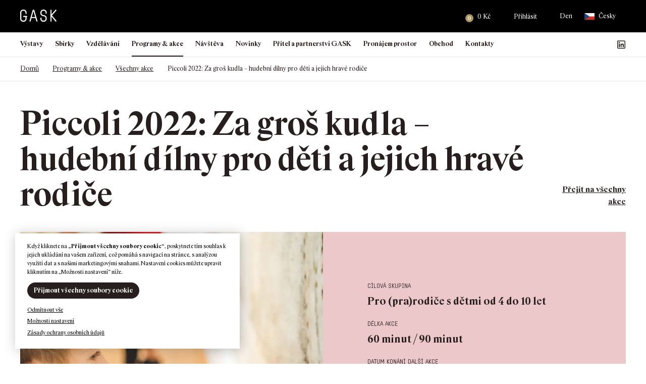

--- FILE ---
content_type: text/html; charset=UTF-8
request_url: https://gask.cz/akce/za-gros-kudla-piccoli-2022-hudebni-dilny-pro-deti-a-jejich-hrave-rodice/
body_size: 435609
content:
<!DOCTYPE html>
<html lang="cs-CZ">

<head>
    <meta http-equiv="Content-Type" content="text/html; charset=utf-8">
    <meta name="viewport" content="width=device-width, initial-scale=1.0">

    <title>Piccoli 2022: Za groš kudla - hudební dílny pro děti a jejich hravé rodiče | GASK</title>

        <link rel="apple-touch-icon" sizes="180x180" href="https://gask.cz/files/themes/gask/favicons/2/apple-touch-icon.png">
    <link rel="icon" type="image/png" sizes="32x32" href="https://gask.cz/files/themes/gask/favicons/2/favicon-32x32.png">
    <link rel="icon" type="image/png" sizes="16x16" href="https://gask.cz/files/themes/gask/favicons/2/favicon-16x16.png">
    <link rel="manifest" href="https://gask.cz/files/themes/gask/favicons/2/site.webmanifest">
    <link rel="mask-icon" href="https://gask.cz/files/themes/gask/favicons/2/safari-pinned-tab.svg" color="#ffffff">
    <meta name="msapplication-TileColor" content="#ffffff">
    <meta name="theme-color" content="#ffffff">

    <meta name='robots' content='max-image-preview:large' />
<link rel="alternate" hreflang="cs" href="https://gask.cz/akce/za-gros-kudla-piccoli-2022-hudebni-dilny-pro-deti-a-jejich-hrave-rodice/" />
<link rel="alternate" hreflang="x-default" href="https://gask.cz/akce/za-gros-kudla-piccoli-2022-hudebni-dilny-pro-deti-a-jejich-hrave-rodice/" />
<link rel='dns-prefetch' href='//www.googletagmanager.com' />

<link rel="alternate" title="oEmbed (JSON)" type="application/json+oembed" href="https://gask.cz/wp-json/oembed/1.0/embed?url=https%3A%2F%2Fgask.cz%2Fakce%2Fza-gros-kudla-piccoli-2022-hudebni-dilny-pro-deti-a-jejich-hrave-rodice%2F" />
<link rel="alternate" title="oEmbed (XML)" type="text/xml+oembed" href="https://gask.cz/wp-json/oembed/1.0/embed?url=https%3A%2F%2Fgask.cz%2Fakce%2Fza-gros-kudla-piccoli-2022-hudebni-dilny-pro-deti-a-jejich-hrave-rodice%2F&#038;format=xml" />
<style id='wp-img-auto-sizes-contain-inline-css' type='text/css'>
img:is([sizes=auto i],[sizes^="auto," i]){contain-intrinsic-size:3000px 1500px}
/*# sourceURL=wp-img-auto-sizes-contain-inline-css */
</style>
<link rel='stylesheet' id='addify_csp_front_css-css' href='https://gask.cz/files/plugins/role-based-pricing-for-woocommerce//assets/css/addify_csp_front_css.css?ver=1.0' type='text/css' media='all' />
<style id='wp-emoji-styles-inline-css' type='text/css'>

	img.wp-smiley, img.emoji {
		display: inline !important;
		border: none !important;
		box-shadow: none !important;
		height: 1em !important;
		width: 1em !important;
		margin: 0 0.07em !important;
		vertical-align: -0.1em !important;
		background: none !important;
		padding: 0 !important;
	}
/*# sourceURL=wp-emoji-styles-inline-css */
</style>
<style id='classic-theme-styles-inline-css' type='text/css'>
/*! This file is auto-generated */
.wp-block-button__link{color:#fff;background-color:#32373c;border-radius:9999px;box-shadow:none;text-decoration:none;padding:calc(.667em + 2px) calc(1.333em + 2px);font-size:1.125em}.wp-block-file__button{background:#32373c;color:#fff;text-decoration:none}
/*# sourceURL=/wp-includes/css/classic-themes.min.css */
</style>
<link rel='stylesheet' id='wp-components-css' href='https://gask.cz/wp-includes/css/dist/components/style.min.css?ver=6.9' type='text/css' media='all' />
<link rel='stylesheet' id='wp-preferences-css' href='https://gask.cz/wp-includes/css/dist/preferences/style.min.css?ver=6.9' type='text/css' media='all' />
<link rel='stylesheet' id='wp-block-editor-css' href='https://gask.cz/wp-includes/css/dist/block-editor/style.min.css?ver=6.9' type='text/css' media='all' />
<link data-minify="1" rel='stylesheet' id='popup-maker-block-library-style-css' href='https://gask.cz/files/cache/min/1/files/plugins/popup-maker/dist/packages/block-library-style.css?ver=1768493491' type='text/css' media='all' />
<link rel='stylesheet' id='pvfw-modaal-css' href='https://gask.cz/files/plugins/pdf-viewer-for-wordpress/tnc-resources/modaal.min.css?ver=12.5.5' type='text/css' media='all' />
<link data-minify="1" rel='stylesheet' id='zasilkovna-public-styles-css' href='https://gask.cz/files/cache/min/1/files/plugins/toret-zasilkovna/assets/css/public.css?ver=1768493491' type='text/css' media='all' />
<link data-minify="1" rel='stylesheet' id='cookie-law-info-css' href='https://gask.cz/files/cache/background-css/1/gask.cz/files/cache/min/1/files/plugins/webtoffee-gdpr-cookie-consent/public/css/cookie-law-info-public.css?ver=1768493492&wpr_t=1768860404' type='text/css' media='all' />
<link data-minify="1" rel='stylesheet' id='cookie-law-info-gdpr-css' href='https://gask.cz/files/cache/min/1/files/plugins/webtoffee-gdpr-cookie-consent/public/css/cookie-law-info-gdpr.css?ver=1768493492' type='text/css' media='all' />
<style id='cookie-law-info-gdpr-inline-css' type='text/css'>
.cli-modal-content, .cli-tab-content { background-color: #ffffff; }.cli-privacy-content-text, .cli-modal .cli-modal-dialog, .cli-tab-container p, a.cli-privacy-readmore { color: #000000; }.cli-tab-header { background-color: #f2f2f2; }.cli-tab-header, .cli-tab-header a.cli-nav-link,span.cli-necessary-caption,.cli-switch .cli-slider:after { color: #000000; }.cli-switch .cli-slider:before { background-color: #ffffff; }.cli-switch input:checked + .cli-slider:before { background-color: #ffffff; }.cli-switch .cli-slider { background-color: #e3e1e8; }.cli-switch input:checked + .cli-slider { background-color: #28a745; }.cli-modal-close svg { fill: #000000; }.cli-tab-footer .wt-cli-privacy-accept-all-btn { background-color: #00acad; color: #ffffff}.cli-tab-footer .wt-cli-privacy-accept-btn { background-color: #00acad; color: #ffffff}.cli-tab-header a:before{ border-right: 1px solid #000000; border-bottom: 1px solid #000000; }
/*# sourceURL=cookie-law-info-gdpr-inline-css */
</style>
<style id='woocommerce-inline-inline-css' type='text/css'>
.woocommerce form .form-row .required { visibility: visible; }
/*# sourceURL=woocommerce-inline-inline-css */
</style>
<link data-minify="1" rel='stylesheet' id='yspl-public-style-css' href='https://gask.cz/files/cache/min/1/files/plugins/wp-widget-in-navigation/css/style.css?ver=1768493492' type='text/css' media='all' />
<link rel='stylesheet' id='wpforms-form-locker-frontend-css' href='https://gask.cz/files/plugins/wpforms-form-locker/assets/css/frontend.min.css?ver=2.8.0' type='text/css' media='all' />
<link data-minify="1" rel='stylesheet' id='style-css' href='https://gask.cz/files/cache/background-css/1/gask.cz/files/cache/min/1/files/themes/gask/style.css?ver=1768493494&wpr_t=1768860404' type='text/css' media='all' />
<link data-minify="1" rel='stylesheet' id='popup-maker-site-css' href='https://gask.cz/files/cache/min/1/files/uploads/pum/pum-site-styles.css?ver=1768493494' type='text/css' media='all' />
<style id='rocket-lazyload-inline-css' type='text/css'>
.rll-youtube-player{position:relative;padding-bottom:56.23%;height:0;overflow:hidden;max-width:100%;}.rll-youtube-player:focus-within{outline: 2px solid currentColor;outline-offset: 5px;}.rll-youtube-player iframe{position:absolute;top:0;left:0;width:100%;height:100%;z-index:100;background:0 0}.rll-youtube-player img{bottom:0;display:block;left:0;margin:auto;max-width:100%;width:100%;position:absolute;right:0;top:0;border:none;height:auto;-webkit-transition:.4s all;-moz-transition:.4s all;transition:.4s all}.rll-youtube-player img:hover{-webkit-filter:brightness(75%)}.rll-youtube-player .play{height:100%;width:100%;left:0;top:0;position:absolute;background:var(--wpr-bg-cbc32d12-4f35-42c8-8b8f-bf80e87b818e) no-repeat center;background-color: transparent !important;cursor:pointer;border:none;}
/*# sourceURL=rocket-lazyload-inline-css */
</style>
<script type="text/javascript" id="woocommerce-google-analytics-integration-gtag-js-after">
/* <![CDATA[ */
/* Google Analytics for WooCommerce (gtag.js) */
					window.dataLayer = window.dataLayer || [];
					function gtag(){dataLayer.push(arguments);}
					// Set up default consent state.
					for ( const mode of [{"analytics_storage":"denied","ad_storage":"denied","ad_user_data":"denied","ad_personalization":"denied","region":["AT","BE","BG","HR","CY","CZ","DK","EE","FI","FR","DE","GR","HU","IS","IE","IT","LV","LI","LT","LU","MT","NL","NO","PL","PT","RO","SK","SI","ES","SE","GB","CH"]}] || [] ) {
						gtag( "consent", "default", { "wait_for_update": 500, ...mode } );
					}
					gtag("js", new Date());
					gtag("set", "developer_id.dOGY3NW", true);
					gtag("config", "G-PJKX7ME65G", {"track_404":true,"allow_google_signals":true,"logged_in":false,"linker":{"domains":["gask.cz"," gask.art"],"allow_incoming":false},"custom_map":{"dimension1":"logged_in"}});
//# sourceURL=woocommerce-google-analytics-integration-gtag-js-after
/* ]]> */
</script>
<script type="text/javascript" src="https://gask.cz/wp-includes/js/jquery/jquery.min.js?ver=3.7.1" id="jquery-core-js"></script>
<script type="text/javascript" src="https://gask.cz/wp-includes/js/jquery/jquery-migrate.min.js?ver=3.4.1" id="jquery-migrate-js"></script>
<script data-minify="1" type="text/javascript" src="https://gask.cz/files/cache/min/1/files/plugins/role-based-pricing-for-woocommerce/assets/js/addify_csp_front_js.js?ver=1768493494" id="af_csp_front_js-js"></script>
<script type="text/javascript" id="wpml-cookie-js-extra">
/* <![CDATA[ */
var wpml_cookies = {"wp-wpml_current_language":{"value":"cs","expires":1,"path":"/"}};
var wpml_cookies = {"wp-wpml_current_language":{"value":"cs","expires":1,"path":"/"}};
//# sourceURL=wpml-cookie-js-extra
/* ]]> */
</script>
<script data-minify="1" type="text/javascript" src="https://gask.cz/files/cache/min/1/files/plugins/sitepress-multilingual-cms/res/js/cookies/language-cookie.js?ver=1768493494" id="wpml-cookie-js" defer="defer" data-wp-strategy="defer"></script>
<script type="text/javascript" src="https://gask.cz/files/plugins/toret-zasilkovna/assets/js/public.js?ver=6.9" id="zasilkovna-public-js"></script>
<script type="text/javascript" id="cookie-law-info-js-extra">
/* <![CDATA[ */
var Cli_Data = {"nn_cookie_ids":["_sp_id.a2fa","_sp_ses.a2fa","_wpfuuid","YSC","VISITOR_INFO1_LIVE","yt-remote-device-id","yt-remote-connected-devices","_gid","_gat_UA-96837365-1","_ga_PJKX7ME65G","_ga","CONSENT","sc_anonymous_id","wp-wpml_current_language"],"non_necessary_cookies":{"nezbytna-cookies":["cookielawinfo-checkbox-nezbytna-cookies","cookielawinfo-checkbox-funkcni-cookies","cookielawinfo-checkbox-analyticka-cookies","cookielawinfo-checkbox-vykonova-cookies","cookielawinfo-checkbox-reklamni-cookies","_wpfuuid","wp-wpml_current_language"],"funkcni-cookies":["_sp_id.a2fa","_sp_ses.a2fa","wp_woocommerce_session_","sc_anonymous_id"],"analyticka-cookies":["_gid","_gat_UA-96837365-1","_ga_PJKX7ME65G","_ga","CONSENT"],"reklamni-cookies":["YSC","VISITOR_INFO1_LIVE","yt-remote-device-id","yt-remote-connected-devices"]},"cookielist":{"nezbytna-cookies":{"id":328,"status":true,"priority":5,"title":"Nezbytn\u00e1 cookies","strict":true,"default_state":false,"ccpa_optout":false,"loadonstart":true},"funkcni-cookies":{"id":329,"status":true,"priority":4,"title":"Funk\u010dn\u00ed cookies","strict":false,"default_state":false,"ccpa_optout":false,"loadonstart":false},"analyticka-cookies":{"id":331,"status":true,"priority":3,"title":"Analytick\u00e1 cookies","strict":false,"default_state":false,"ccpa_optout":false,"loadonstart":false},"vykonova-cookies":{"id":330,"status":true,"priority":2,"title":"V\u00fdkonov\u00e1 cookies","strict":false,"default_state":false,"ccpa_optout":false,"loadonstart":false},"reklamni-cookies":{"id":332,"status":true,"priority":1,"title":"Reklamn\u00ed cookies","strict":false,"default_state":false,"ccpa_optout":false,"loadonstart":false}},"ajax_url":"https://gask.cz/wp-admin/admin-ajax.php","current_lang":"cs","security":"42d20199bb","eu_countries":["GB"],"geoIP":"disabled","use_custom_geolocation_api":"","custom_geolocation_api":"https://geoip.cookieyes.com/geoip/checker/result.php","consentVersion":"1","strictlyEnabled":["necessary","obligatoire","nezbytna-cookies"],"cookieDomain":"","privacy_length":"250","ccpaEnabled":"","ccpaRegionBased":"","ccpaBarEnabled":"","ccpaType":"gdpr","triggerDomRefresh":"","secure_cookies":""};
var log_object = {"ajax_url":"https://gask.cz/wp-admin/admin-ajax.php"};
//# sourceURL=cookie-law-info-js-extra
/* ]]> */
</script>
<script data-minify="1" type="text/javascript" src="https://gask.cz/files/cache/min/1/files/plugins/webtoffee-gdpr-cookie-consent/public/js/cookie-law-info-public.js?ver=1768493494" id="cookie-law-info-js"></script>
<script type="text/javascript" src="https://gask.cz/files/plugins/woocommerce/assets/js/jquery-blockui/jquery.blockUI.min.js?ver=2.7.0-wc.10.4.3" id="wc-jquery-blockui-js" defer="defer" data-wp-strategy="defer"></script>
<script type="text/javascript" id="wc-add-to-cart-js-extra">
/* <![CDATA[ */
var wc_add_to_cart_params = {"ajax_url":"/wp-admin/admin-ajax.php","wc_ajax_url":"/?wc-ajax=%%endpoint%%","i18n_view_cart":"Zobrazit ko\u0161\u00edk","cart_url":"https://gask.cz/kosik/","is_cart":"","cart_redirect_after_add":"no"};
//# sourceURL=wc-add-to-cart-js-extra
/* ]]> */
</script>
<script type="text/javascript" src="https://gask.cz/files/plugins/woocommerce/assets/js/frontend/add-to-cart.min.js?ver=10.4.3" id="wc-add-to-cart-js" defer="defer" data-wp-strategy="defer"></script>
<script type="text/javascript" src="https://gask.cz/files/plugins/woocommerce/assets/js/js-cookie/js.cookie.min.js?ver=2.1.4-wc.10.4.3" id="wc-js-cookie-js" defer="defer" data-wp-strategy="defer"></script>
<script type="text/javascript" id="woocommerce-js-extra">
/* <![CDATA[ */
var woocommerce_params = {"ajax_url":"/wp-admin/admin-ajax.php","wc_ajax_url":"/?wc-ajax=%%endpoint%%","i18n_password_show":"Zobrazit heslo","i18n_password_hide":"Skr\u00fdt heslo"};
//# sourceURL=woocommerce-js-extra
/* ]]> */
</script>
<script type="text/javascript" src="https://gask.cz/files/plugins/woocommerce/assets/js/frontend/woocommerce.min.js?ver=10.4.3" id="woocommerce-js" defer="defer" data-wp-strategy="defer"></script>
<script data-minify="1" type="text/javascript" src="https://gask.cz/files/cache/min/1/files/themes/gask/scripts/jquery.matchHeight.js?ver=1768493494" id="jquery-matchHeight-js"></script>
<script type="text/javascript" src="https://gask.cz/files/themes/gask/scripts/venobox.min.js?ver=1768856802" id="venobox-js"></script>
<script data-minify="1" type="text/javascript" src="https://gask.cz/files/cache/min/1/files/themes/gask/scripts/scrollfix.js?ver=1768493494" id="scrollfix-js"></script>
<script type="text/javascript" src="https://gask.cz/files/plugins/woocommerce/assets/js/select2/select2.full.min.js?ver=4.0.3-wc.10.4.3" id="wc-select2-js" defer="defer" data-wp-strategy="defer"></script>
<script type="text/javascript" src="https://gask.cz/files/themes/gask/scripts/slick.min.js?ver=1768856802" id="slick-js"></script>
<script data-minify="1" type="text/javascript" src="https://gask.cz/files/cache/min/1/files/themes/gask/scripts/custom.js?ver=1768493494" id="custom-js"></script>
<script type="text/javascript" id="wpml-xdomain-data-js-extra">
/* <![CDATA[ */
var wpml_xdomain_data = {"css_selector":"wpml-ls-item","ajax_url":"https://gask.cz/wp-admin/admin-ajax.php","current_lang":"cs","_nonce":"abcbc93c9e"};
//# sourceURL=wpml-xdomain-data-js-extra
/* ]]> */
</script>
<script data-minify="1" type="text/javascript" src="https://gask.cz/files/cache/min/1/files/plugins/sitepress-multilingual-cms/res/js/xdomain-data.js?ver=1768493494" id="wpml-xdomain-data-js" defer="defer" data-wp-strategy="defer"></script>
		<script>
			const redact_ad_data = false;
			let wt_cli_ad_storage, wt_cli_analytics_storage, wt_cli_functionality_storage, wt_cli_waiting_period;
			let wt_url_passthrough = true;
			let wt_cli_bypass = 0;
			// Set values for wt_cli_advertisement_category, wt_cli_analytics_category, wt_cli_functional_category
			let wt_cli_advertisement_category = 'reklamni-cookies';
			let wt_cli_analytics_category = 'analyticka-cookies';
			let wt_cli_functional_category = 'funkcni-cookies';

			window.dataLayer = window.dataLayer || [];
			//Set default state 
			update_default_state(wt_cli_advertisement_category, wt_cli_analytics_category, wt_cli_functional_category);

			function update_default_state(wt_cli_advertisement_category, wt_cli_analytics_category, wt_cli_functional_category) {
				let wt_cookie_policy_val = getCookie(`viewed_cookie_policy`, true);
				let wt_analytics_cookie_val = getCookie(`cookielawinfo-checkbox-${wt_cli_analytics_category}`);
				let wt_advertisement_cookie_val = getCookie(`cookielawinfo-checkbox-${wt_cli_advertisement_category}`);
				let wt_functional_cookie_val = getCookie(`cookielawinfo-checkbox-${wt_cli_functional_category}`);
				wt_cli_ad_storage = (wt_advertisement_cookie_val === 'yes' && wt_cookie_policy_val) ? 'granted' : 'denied';
				wt_cli_analytics_storage = (wt_analytics_cookie_val === 'yes' && wt_cookie_policy_val) ? 'granted' : 'denied';
				wt_cli_functionality_storage = (wt_functional_cookie_val === 'yes' && wt_cookie_policy_val) ? 'granted' : 'denied';
				wt_cli_waiting_period = 500;
				//Support for cookie scanner
				if (wt_cli_bypass) {
					wt_cli_ad_storage = wt_cli_analytics_storage = wt_cli_functionality_storage = 'granted';
					wt_cli_waiting_period = 100;
				}
				gtag("consent", "default", {
					ad_storage: wt_cli_ad_storage,
					ad_user_data: wt_cli_ad_storage,
					ad_personalization: wt_cli_ad_storage,
					analytics_storage: wt_cli_analytics_storage,
					functionality_storage: wt_cli_functionality_storage,
					personalization_storage: wt_cli_functionality_storage,
					security_storage: "granted",
					wait_for_update: wt_cli_waiting_period,
				});
			}

			function gtag() {
				dataLayer.push(arguments);
			}

			gtag("set", "ads_data_redaction", true);
			gtag("set", "url_passthrough", wt_url_passthrough);

			// Function to update consent based on user acceptance
			function CookieLawInfo_Accept_Callback() {
				checkConsentInitialized();
			}

			// Function to update consent on reject all
			function CookieLawInfo_Reject_Callback() {
				checkConsentInitialized();
			}

			function checkConsentInitialized() {
				// Define a variable to store the retry interval
				const retryInterval = 100; // milliseconds

				function tryToUpdateConsent() {
					// Check if CLI.consent is not loaded yet
					if (typeof CLI === 'undefined' || Object.keys(CLI.consent).length === 0) {
						// If not loaded, wait for the retry interval and retry
						setTimeout(tryToUpdateConsent, retryInterval);
						return;
					}
					// If CLI.consent is loaded, proceed with updating consent status
					setTimeout(update_consent_status, 500); // Delaying the function call for 0.5 seconds
				}

				// Start the initial attempt to update consent
				tryToUpdateConsent();
			}

			function update_consent_status() {
				// Your logic for accepting cookie consent
				wt_cli_ad_storage = 'denied';
				wt_cli_analytics_storage = 'denied';
				wt_cli_functionality_storage = 'denied';
				if (CLI.consent[wt_cli_advertisement_category] == true) {
					wt_cli_ad_storage = 'granted';
				}
				if (CLI.consent[wt_cli_analytics_category] == true) {
					wt_cli_analytics_storage = 'granted';
				}
				if (CLI.consent[wt_cli_functional_category] == true) {
					wt_cli_functionality_storage = 'granted';
				}
				//Support for cookie scanner
				if (wt_cli_bypass) {
					wt_cli_ad_storage = wt_cli_analytics_storage = wt_cli_functionality_storage = 'granted';
					wt_cli_waiting_period = 100;
				}
				gtag('consent', 'update', {
					'ad_storage': wt_cli_ad_storage,
					'ad_user_data': wt_cli_ad_storage,
					'ad_personalization': wt_cli_ad_storage,
					'analytics_storage': wt_cli_analytics_storage,
					'functionality_storage': wt_cli_functionality_storage,
					'personalization_storage': wt_cli_functionality_storage,
					'security_storage': "granted",
				});
				set_ads_data_redaction();
			}

			function set_ads_data_redaction() {
				if (redact_ad_data && wt_cli_ad_storage == 'denied') {
					gtag('set', 'ads_data_redaction', true);
				}
			}

			function getCookie(name, force = false) {
				const value = "; " + document.cookie;
				const parts = value.split("; " + name + "=");
				if (parts.length === 2) {
					return parts.pop().split(";").shift();
				}
				return force ? false : 'no'; // Return 'false' if cookie doesn't exist and force is true
			}
		</script>
	<link rel="https://api.w.org/" href="https://gask.cz/wp-json/" /><link rel="alternate" title="JSON" type="application/json" href="https://gask.cz/wp-json/wp/v2/event/10508" /><link rel="EditURI" type="application/rsd+xml" title="RSD" href="https://gask.cz/xmlrpc.php?rsd" />
<meta name="generator" content="WordPress 6.9" />
<meta name="generator" content="WooCommerce 10.4.3" />
<link rel='shortlink' href='https://gask.cz/?p=10508' />
<meta name="generator" content="WPML ver:4.8.6 stt:9,1;" />
<style type='text/css'>
				iframe.pvfw-pdf-viewer-frame{
					border: 0px;
				}
				@media screen and (max-width: 799px) {
					iframe.pvfw-pdf-viewer-frame{
						height: 400px;
					}
				}</style>		<!-- Ecomail starts growing -->
		<script type="text/javascript">
			;(function (p, l, o, w, i, n, g) {
				if (!p[i]) {
					p.GlobalSnowplowNamespace = p.GlobalSnowplowNamespace || [];
					p.GlobalSnowplowNamespace.push(i);
					p[i] = function () {
						(p[i].q = p[i].q || []).push(arguments)
					};
					p[i].q = p[i].q || [];
					n = l.createElement(o);
					g = l.getElementsByTagName(o)[0];
					n.async = 1;
					n.src = w;
					g.parentNode.insertBefore(n, g)
				}
			}(window, document, "script", "//d1fc8wv8zag5ca.cloudfront.net/2.4.2/sp.js", "ecotrack"));
			window.ecotrack('newTracker', 'cf', 'd2dpiwfhf3tz0r.cloudfront.net', { // Initialise a tracker
				appId: 'gask'
			});
			window.ecotrack('setUserIdFromLocation', 'ecmid');
			
			window.ecotrack('trackPageView');

		</script>
		<!-- Ecomail stops growing -->
			<noscript><style>.woocommerce-product-gallery{ opacity: 1 !important; }</style></noscript>
						<!-- Google Analytics tracking code output by Beehive Analytics Pro -->
						<script async src="https://www.googletagmanager.com/gtag/js?id=G-PJKX7ME65G&l=beehiveDataLayer"></script>
		<script>
						window.beehiveDataLayer = window.beehiveDataLayer || [];
			function beehive_ga() {beehiveDataLayer.push(arguments);}
			beehive_ga('js', new Date())
						beehive_ga('config', 'G-PJKX7ME65G', {
				'anonymize_ip': false,
				'allow_google_signals': false,
			})
					</script>
		<link rel="canonical" href="https://gask.cz/akce/za-gros-kudla-piccoli-2022-hudebni-dilny-pro-deti-a-jejich-hrave-rodice/" />
<script type="application/ld+json">{"@context":"https:\/\/schema.org","@graph":[{"@type":"Organization","@id":"https:\/\/gask.cz\/#schema-publishing-organization","url":"https:\/\/gask.cz","name":"GASK"},{"@type":"WebSite","@id":"https:\/\/gask.cz\/#schema-website","url":"https:\/\/gask.cz","name":"GASK","encoding":"UTF-8","potentialAction":{"@type":"SearchAction","target":"https:\/\/gask.cz\/search\/{search_term_string}\/","query-input":"required name=search_term_string"},"image":{"@type":"ImageObject","@id":"https:\/\/gask.cz\/#schema-site-logo","url":"https:\/\/gask.cz\/files\/uploads\/2021\/12\/logo-tmave.svg","height":30,"width":90}},{"@type":"BreadcrumbList","@id":"https:\/\/gask.cz\/akce\/za-gros-kudla-piccoli-2022-hudebni-dilny-pro-deti-a-jejich-hrave-rodice?page&event=za-gros-kudla-piccoli-2022-hudebni-dilny-pro-deti-a-jejich-hrave-rodice&post_type=event&name=za-gros-kudla-piccoli-2022-hudebni-dilny-pro-deti-a-jejich-hrave-rodice\/#breadcrumb","itemListElement":[{"@type":"ListItem","position":1,"name":"Domovsk\u00e1 str\u00e1nka","item":"https:\/\/gask.cz"},{"@type":"ListItem","position":2,"name":"Akce","item":"https:\/\/gask.cz\/events_archive\/"},{"@type":"ListItem","position":3,"name":"Piccoli 2022: Za gro\u0161 kudla &#8211; hudebn\u00ed d\u00edlny pro d\u011bti a&nbsp;jejich hrav\u00e9 rodi\u010de"}]},{"@type":"Person","@id":"https:\/\/gask.cz\/author\/vratna\/#schema-author","name":"Karin Vr\u00e1tn\u00e1 Militk\u00e1","url":"https:\/\/gask.cz\/author\/vratna\/"}]}</script>
<meta property="og:type" content="article" />
<meta property="og:url" content="https://gask.cz/akce/za-gros-kudla-piccoli-2022-hudebni-dilny-pro-deti-a-jejich-hrave-rodice/" />
<meta property="og:title" content="Piccoli 2022: Za groš kudla - hudební dílny pro děti a jejich hravé rodiče | GASK" />
<meta property="og:image" content="https://gask.cz/files/uploads/2022/07/20210925_PICCOLI-2021-KH_Jan-Strnad-3.jpg" />
<meta property="og:image:width" content="2048" />
<meta property="og:image:height" content="1366" />
<meta property="article:published_time" content="2022-08-01T14:51:32" />
<meta property="article:author" content="Karin Vrátná Militká" />
<meta name="twitter:card" content="summary_large_image" />
<meta name="twitter:title" content="Piccoli 2022: Za groš kudla - hudební dílny pro děti a jejich hravé rodiče | GASK" />
<meta name="twitter:image" content="https://gask.cz/files/uploads/2022/07/20210925_PICCOLI-2021-KH_Jan-Strnad-3.jpg" />
<!-- /SEO -->
            <script type="text/javascript">
                var ajaxurl = 'https://gask.cz/wp-admin/admin-ajax.php';
            </script>
                        <script type="text/javascript">
                var ajaxurl = 'https://gask.cz/wp-admin/admin-ajax.php';
            </script>
                        <script type="text/javascript">
                var ajaxurl = 'https://gask.cz/wp-admin/admin-ajax.php';
            </script>
                        <script type="text/javascript">
                var ajaxurl = 'https://gask.cz/wp-admin/admin-ajax.php';
            </script>
                        <script type="text/javascript">
                var ajaxurl = 'https://gask.cz/wp-admin/admin-ajax.php';
            </script>
                        <script type="text/javascript">
                var ajaxurl = 'https://gask.cz/wp-admin/admin-ajax.php';
            </script>
                        <script type="text/javascript">
                var ajaxurl = 'https://gask.cz/wp-admin/admin-ajax.php';
            </script>
                        <script type="text/javascript">
                var ajaxurl = 'https://gask.cz/wp-admin/admin-ajax.php';
            </script>
                        <script type="text/javascript">
                var ajaxurl = 'https://gask.cz/wp-admin/admin-ajax.php';
            </script>
            <noscript><style id="rocket-lazyload-nojs-css">.rll-youtube-player, [data-lazy-src]{display:none !important;}</style></noscript>    <!-- Adform Tracking Code BEGIN -->
<script type="text/javascript">
    window._adftrack = Array.isArray(window._adftrack) ? window._adftrack : (window._adftrack ? [window._adftrack] : []);
    window._adftrack.push({
        HttpHost: 'track.adform.net',
        pm: 2541315,
        divider: encodeURIComponent('|'),
        pagename: encodeURIComponent('GASK')
    });
    (function () { var s = document.createElement('script'); s.type = 'text/javascript'; s.async = true; s.src = 'https://s2.adform.net/banners/scripts/st/trackpoint-async.js'; var x = document.getElementsByTagName('script')[0]; x.parentNode.insertBefore(s, x); })();

</script>
<noscript>
    <p style="margin:0;padding:0;border:0;">
        <img src="https://track.adform.net/Serving/TrackPoint/?pm=2541315&ADFPageName=GASK&ADFdivider=|" width="1" height="1" alt="" />
    </p>
</noscript>
<!-- Adform Tracking Code END --><style id='wp-block-heading-inline-css' type='text/css'>
h1:where(.wp-block-heading).has-background,h2:where(.wp-block-heading).has-background,h3:where(.wp-block-heading).has-background,h4:where(.wp-block-heading).has-background,h5:where(.wp-block-heading).has-background,h6:where(.wp-block-heading).has-background{padding:1.25em 2.375em}h1.has-text-align-left[style*=writing-mode]:where([style*=vertical-lr]),h1.has-text-align-right[style*=writing-mode]:where([style*=vertical-rl]),h2.has-text-align-left[style*=writing-mode]:where([style*=vertical-lr]),h2.has-text-align-right[style*=writing-mode]:where([style*=vertical-rl]),h3.has-text-align-left[style*=writing-mode]:where([style*=vertical-lr]),h3.has-text-align-right[style*=writing-mode]:where([style*=vertical-rl]),h4.has-text-align-left[style*=writing-mode]:where([style*=vertical-lr]),h4.has-text-align-right[style*=writing-mode]:where([style*=vertical-rl]),h5.has-text-align-left[style*=writing-mode]:where([style*=vertical-lr]),h5.has-text-align-right[style*=writing-mode]:where([style*=vertical-rl]),h6.has-text-align-left[style*=writing-mode]:where([style*=vertical-lr]),h6.has-text-align-right[style*=writing-mode]:where([style*=vertical-rl]){rotate:180deg}
/*# sourceURL=https://gask.cz/wp-includes/blocks/heading/style.min.css */
</style>
<style id='wp-block-image-inline-css' type='text/css'>
.wp-block-image>a,.wp-block-image>figure>a{display:inline-block}.wp-block-image img{box-sizing:border-box;height:auto;max-width:100%;vertical-align:bottom}@media not (prefers-reduced-motion){.wp-block-image img.hide{visibility:hidden}.wp-block-image img.show{animation:show-content-image .4s}}.wp-block-image[style*=border-radius] img,.wp-block-image[style*=border-radius]>a{border-radius:inherit}.wp-block-image.has-custom-border img{box-sizing:border-box}.wp-block-image.aligncenter{text-align:center}.wp-block-image.alignfull>a,.wp-block-image.alignwide>a{width:100%}.wp-block-image.alignfull img,.wp-block-image.alignwide img{height:auto;width:100%}.wp-block-image .aligncenter,.wp-block-image .alignleft,.wp-block-image .alignright,.wp-block-image.aligncenter,.wp-block-image.alignleft,.wp-block-image.alignright{display:table}.wp-block-image .aligncenter>figcaption,.wp-block-image .alignleft>figcaption,.wp-block-image .alignright>figcaption,.wp-block-image.aligncenter>figcaption,.wp-block-image.alignleft>figcaption,.wp-block-image.alignright>figcaption{caption-side:bottom;display:table-caption}.wp-block-image .alignleft{float:left;margin:.5em 1em .5em 0}.wp-block-image .alignright{float:right;margin:.5em 0 .5em 1em}.wp-block-image .aligncenter{margin-left:auto;margin-right:auto}.wp-block-image :where(figcaption){margin-bottom:1em;margin-top:.5em}.wp-block-image.is-style-circle-mask img{border-radius:9999px}@supports ((-webkit-mask-image:none) or (mask-image:none)) or (-webkit-mask-image:none){.wp-block-image.is-style-circle-mask img{border-radius:0;-webkit-mask-image:url('data:image/svg+xml;utf8,<svg viewBox="0 0 100 100" xmlns="http://www.w3.org/2000/svg"><circle cx="50" cy="50" r="50"/></svg>');mask-image:url('data:image/svg+xml;utf8,<svg viewBox="0 0 100 100" xmlns="http://www.w3.org/2000/svg"><circle cx="50" cy="50" r="50"/></svg>');mask-mode:alpha;-webkit-mask-position:center;mask-position:center;-webkit-mask-repeat:no-repeat;mask-repeat:no-repeat;-webkit-mask-size:contain;mask-size:contain}}:root :where(.wp-block-image.is-style-rounded img,.wp-block-image .is-style-rounded img){border-radius:9999px}.wp-block-image figure{margin:0}.wp-lightbox-container{display:flex;flex-direction:column;position:relative}.wp-lightbox-container img{cursor:zoom-in}.wp-lightbox-container img:hover+button{opacity:1}.wp-lightbox-container button{align-items:center;backdrop-filter:blur(16px) saturate(180%);background-color:#5a5a5a40;border:none;border-radius:4px;cursor:zoom-in;display:flex;height:20px;justify-content:center;opacity:0;padding:0;position:absolute;right:16px;text-align:center;top:16px;width:20px;z-index:100}@media not (prefers-reduced-motion){.wp-lightbox-container button{transition:opacity .2s ease}}.wp-lightbox-container button:focus-visible{outline:3px auto #5a5a5a40;outline:3px auto -webkit-focus-ring-color;outline-offset:3px}.wp-lightbox-container button:hover{cursor:pointer;opacity:1}.wp-lightbox-container button:focus{opacity:1}.wp-lightbox-container button:focus,.wp-lightbox-container button:hover,.wp-lightbox-container button:not(:hover):not(:active):not(.has-background){background-color:#5a5a5a40;border:none}.wp-lightbox-overlay{box-sizing:border-box;cursor:zoom-out;height:100vh;left:0;overflow:hidden;position:fixed;top:0;visibility:hidden;width:100%;z-index:100000}.wp-lightbox-overlay .close-button{align-items:center;cursor:pointer;display:flex;justify-content:center;min-height:40px;min-width:40px;padding:0;position:absolute;right:calc(env(safe-area-inset-right) + 16px);top:calc(env(safe-area-inset-top) + 16px);z-index:5000000}.wp-lightbox-overlay .close-button:focus,.wp-lightbox-overlay .close-button:hover,.wp-lightbox-overlay .close-button:not(:hover):not(:active):not(.has-background){background:none;border:none}.wp-lightbox-overlay .lightbox-image-container{height:var(--wp--lightbox-container-height);left:50%;overflow:hidden;position:absolute;top:50%;transform:translate(-50%,-50%);transform-origin:top left;width:var(--wp--lightbox-container-width);z-index:9999999999}.wp-lightbox-overlay .wp-block-image{align-items:center;box-sizing:border-box;display:flex;height:100%;justify-content:center;margin:0;position:relative;transform-origin:0 0;width:100%;z-index:3000000}.wp-lightbox-overlay .wp-block-image img{height:var(--wp--lightbox-image-height);min-height:var(--wp--lightbox-image-height);min-width:var(--wp--lightbox-image-width);width:var(--wp--lightbox-image-width)}.wp-lightbox-overlay .wp-block-image figcaption{display:none}.wp-lightbox-overlay button{background:none;border:none}.wp-lightbox-overlay .scrim{background-color:#fff;height:100%;opacity:.9;position:absolute;width:100%;z-index:2000000}.wp-lightbox-overlay.active{visibility:visible}@media not (prefers-reduced-motion){.wp-lightbox-overlay.active{animation:turn-on-visibility .25s both}.wp-lightbox-overlay.active img{animation:turn-on-visibility .35s both}.wp-lightbox-overlay.show-closing-animation:not(.active){animation:turn-off-visibility .35s both}.wp-lightbox-overlay.show-closing-animation:not(.active) img{animation:turn-off-visibility .25s both}.wp-lightbox-overlay.zoom.active{animation:none;opacity:1;visibility:visible}.wp-lightbox-overlay.zoom.active .lightbox-image-container{animation:lightbox-zoom-in .4s}.wp-lightbox-overlay.zoom.active .lightbox-image-container img{animation:none}.wp-lightbox-overlay.zoom.active .scrim{animation:turn-on-visibility .4s forwards}.wp-lightbox-overlay.zoom.show-closing-animation:not(.active){animation:none}.wp-lightbox-overlay.zoom.show-closing-animation:not(.active) .lightbox-image-container{animation:lightbox-zoom-out .4s}.wp-lightbox-overlay.zoom.show-closing-animation:not(.active) .lightbox-image-container img{animation:none}.wp-lightbox-overlay.zoom.show-closing-animation:not(.active) .scrim{animation:turn-off-visibility .4s forwards}}@keyframes show-content-image{0%{visibility:hidden}99%{visibility:hidden}to{visibility:visible}}@keyframes turn-on-visibility{0%{opacity:0}to{opacity:1}}@keyframes turn-off-visibility{0%{opacity:1;visibility:visible}99%{opacity:0;visibility:visible}to{opacity:0;visibility:hidden}}@keyframes lightbox-zoom-in{0%{transform:translate(calc((-100vw + var(--wp--lightbox-scrollbar-width))/2 + var(--wp--lightbox-initial-left-position)),calc(-50vh + var(--wp--lightbox-initial-top-position))) scale(var(--wp--lightbox-scale))}to{transform:translate(-50%,-50%) scale(1)}}@keyframes lightbox-zoom-out{0%{transform:translate(-50%,-50%) scale(1);visibility:visible}99%{visibility:visible}to{transform:translate(calc((-100vw + var(--wp--lightbox-scrollbar-width))/2 + var(--wp--lightbox-initial-left-position)),calc(-50vh + var(--wp--lightbox-initial-top-position))) scale(var(--wp--lightbox-scale));visibility:hidden}}
/*# sourceURL=https://gask.cz/wp-includes/blocks/image/style.min.css */
</style>
<style id='global-styles-inline-css' type='text/css'>
:root{--wp--preset--aspect-ratio--square: 1;--wp--preset--aspect-ratio--4-3: 4/3;--wp--preset--aspect-ratio--3-4: 3/4;--wp--preset--aspect-ratio--3-2: 3/2;--wp--preset--aspect-ratio--2-3: 2/3;--wp--preset--aspect-ratio--16-9: 16/9;--wp--preset--aspect-ratio--9-16: 9/16;--wp--preset--color--black: #000000;--wp--preset--color--cyan-bluish-gray: #abb8c3;--wp--preset--color--white: #ffffff;--wp--preset--color--pale-pink: #f78da7;--wp--preset--color--vivid-red: #cf2e2e;--wp--preset--color--luminous-vivid-orange: #ff6900;--wp--preset--color--luminous-vivid-amber: #fcb900;--wp--preset--color--light-green-cyan: #7bdcb5;--wp--preset--color--vivid-green-cyan: #00d084;--wp--preset--color--pale-cyan-blue: #8ed1fc;--wp--preset--color--vivid-cyan-blue: #0693e3;--wp--preset--color--vivid-purple: #9b51e0;--wp--preset--gradient--vivid-cyan-blue-to-vivid-purple: linear-gradient(135deg,rgb(6,147,227) 0%,rgb(155,81,224) 100%);--wp--preset--gradient--light-green-cyan-to-vivid-green-cyan: linear-gradient(135deg,rgb(122,220,180) 0%,rgb(0,208,130) 100%);--wp--preset--gradient--luminous-vivid-amber-to-luminous-vivid-orange: linear-gradient(135deg,rgb(252,185,0) 0%,rgb(255,105,0) 100%);--wp--preset--gradient--luminous-vivid-orange-to-vivid-red: linear-gradient(135deg,rgb(255,105,0) 0%,rgb(207,46,46) 100%);--wp--preset--gradient--very-light-gray-to-cyan-bluish-gray: linear-gradient(135deg,rgb(238,238,238) 0%,rgb(169,184,195) 100%);--wp--preset--gradient--cool-to-warm-spectrum: linear-gradient(135deg,rgb(74,234,220) 0%,rgb(151,120,209) 20%,rgb(207,42,186) 40%,rgb(238,44,130) 60%,rgb(251,105,98) 80%,rgb(254,248,76) 100%);--wp--preset--gradient--blush-light-purple: linear-gradient(135deg,rgb(255,206,236) 0%,rgb(152,150,240) 100%);--wp--preset--gradient--blush-bordeaux: linear-gradient(135deg,rgb(254,205,165) 0%,rgb(254,45,45) 50%,rgb(107,0,62) 100%);--wp--preset--gradient--luminous-dusk: linear-gradient(135deg,rgb(255,203,112) 0%,rgb(199,81,192) 50%,rgb(65,88,208) 100%);--wp--preset--gradient--pale-ocean: linear-gradient(135deg,rgb(255,245,203) 0%,rgb(182,227,212) 50%,rgb(51,167,181) 100%);--wp--preset--gradient--electric-grass: linear-gradient(135deg,rgb(202,248,128) 0%,rgb(113,206,126) 100%);--wp--preset--gradient--midnight: linear-gradient(135deg,rgb(2,3,129) 0%,rgb(40,116,252) 100%);--wp--preset--font-size--small: 13px;--wp--preset--font-size--medium: 20px;--wp--preset--font-size--large: 36px;--wp--preset--font-size--x-large: 42px;--wp--preset--spacing--20: 0.44rem;--wp--preset--spacing--30: 0.67rem;--wp--preset--spacing--40: 1rem;--wp--preset--spacing--50: 1.5rem;--wp--preset--spacing--60: 2.25rem;--wp--preset--spacing--70: 3.38rem;--wp--preset--spacing--80: 5.06rem;--wp--preset--shadow--natural: 6px 6px 9px rgba(0, 0, 0, 0.2);--wp--preset--shadow--deep: 12px 12px 50px rgba(0, 0, 0, 0.4);--wp--preset--shadow--sharp: 6px 6px 0px rgba(0, 0, 0, 0.2);--wp--preset--shadow--outlined: 6px 6px 0px -3px rgb(255, 255, 255), 6px 6px rgb(0, 0, 0);--wp--preset--shadow--crisp: 6px 6px 0px rgb(0, 0, 0);}:where(.is-layout-flex){gap: 0.5em;}:where(.is-layout-grid){gap: 0.5em;}body .is-layout-flex{display: flex;}.is-layout-flex{flex-wrap: wrap;align-items: center;}.is-layout-flex > :is(*, div){margin: 0;}body .is-layout-grid{display: grid;}.is-layout-grid > :is(*, div){margin: 0;}:where(.wp-block-columns.is-layout-flex){gap: 2em;}:where(.wp-block-columns.is-layout-grid){gap: 2em;}:where(.wp-block-post-template.is-layout-flex){gap: 1.25em;}:where(.wp-block-post-template.is-layout-grid){gap: 1.25em;}.has-black-color{color: var(--wp--preset--color--black) !important;}.has-cyan-bluish-gray-color{color: var(--wp--preset--color--cyan-bluish-gray) !important;}.has-white-color{color: var(--wp--preset--color--white) !important;}.has-pale-pink-color{color: var(--wp--preset--color--pale-pink) !important;}.has-vivid-red-color{color: var(--wp--preset--color--vivid-red) !important;}.has-luminous-vivid-orange-color{color: var(--wp--preset--color--luminous-vivid-orange) !important;}.has-luminous-vivid-amber-color{color: var(--wp--preset--color--luminous-vivid-amber) !important;}.has-light-green-cyan-color{color: var(--wp--preset--color--light-green-cyan) !important;}.has-vivid-green-cyan-color{color: var(--wp--preset--color--vivid-green-cyan) !important;}.has-pale-cyan-blue-color{color: var(--wp--preset--color--pale-cyan-blue) !important;}.has-vivid-cyan-blue-color{color: var(--wp--preset--color--vivid-cyan-blue) !important;}.has-vivid-purple-color{color: var(--wp--preset--color--vivid-purple) !important;}.has-black-background-color{background-color: var(--wp--preset--color--black) !important;}.has-cyan-bluish-gray-background-color{background-color: var(--wp--preset--color--cyan-bluish-gray) !important;}.has-white-background-color{background-color: var(--wp--preset--color--white) !important;}.has-pale-pink-background-color{background-color: var(--wp--preset--color--pale-pink) !important;}.has-vivid-red-background-color{background-color: var(--wp--preset--color--vivid-red) !important;}.has-luminous-vivid-orange-background-color{background-color: var(--wp--preset--color--luminous-vivid-orange) !important;}.has-luminous-vivid-amber-background-color{background-color: var(--wp--preset--color--luminous-vivid-amber) !important;}.has-light-green-cyan-background-color{background-color: var(--wp--preset--color--light-green-cyan) !important;}.has-vivid-green-cyan-background-color{background-color: var(--wp--preset--color--vivid-green-cyan) !important;}.has-pale-cyan-blue-background-color{background-color: var(--wp--preset--color--pale-cyan-blue) !important;}.has-vivid-cyan-blue-background-color{background-color: var(--wp--preset--color--vivid-cyan-blue) !important;}.has-vivid-purple-background-color{background-color: var(--wp--preset--color--vivid-purple) !important;}.has-black-border-color{border-color: var(--wp--preset--color--black) !important;}.has-cyan-bluish-gray-border-color{border-color: var(--wp--preset--color--cyan-bluish-gray) !important;}.has-white-border-color{border-color: var(--wp--preset--color--white) !important;}.has-pale-pink-border-color{border-color: var(--wp--preset--color--pale-pink) !important;}.has-vivid-red-border-color{border-color: var(--wp--preset--color--vivid-red) !important;}.has-luminous-vivid-orange-border-color{border-color: var(--wp--preset--color--luminous-vivid-orange) !important;}.has-luminous-vivid-amber-border-color{border-color: var(--wp--preset--color--luminous-vivid-amber) !important;}.has-light-green-cyan-border-color{border-color: var(--wp--preset--color--light-green-cyan) !important;}.has-vivid-green-cyan-border-color{border-color: var(--wp--preset--color--vivid-green-cyan) !important;}.has-pale-cyan-blue-border-color{border-color: var(--wp--preset--color--pale-cyan-blue) !important;}.has-vivid-cyan-blue-border-color{border-color: var(--wp--preset--color--vivid-cyan-blue) !important;}.has-vivid-purple-border-color{border-color: var(--wp--preset--color--vivid-purple) !important;}.has-vivid-cyan-blue-to-vivid-purple-gradient-background{background: var(--wp--preset--gradient--vivid-cyan-blue-to-vivid-purple) !important;}.has-light-green-cyan-to-vivid-green-cyan-gradient-background{background: var(--wp--preset--gradient--light-green-cyan-to-vivid-green-cyan) !important;}.has-luminous-vivid-amber-to-luminous-vivid-orange-gradient-background{background: var(--wp--preset--gradient--luminous-vivid-amber-to-luminous-vivid-orange) !important;}.has-luminous-vivid-orange-to-vivid-red-gradient-background{background: var(--wp--preset--gradient--luminous-vivid-orange-to-vivid-red) !important;}.has-very-light-gray-to-cyan-bluish-gray-gradient-background{background: var(--wp--preset--gradient--very-light-gray-to-cyan-bluish-gray) !important;}.has-cool-to-warm-spectrum-gradient-background{background: var(--wp--preset--gradient--cool-to-warm-spectrum) !important;}.has-blush-light-purple-gradient-background{background: var(--wp--preset--gradient--blush-light-purple) !important;}.has-blush-bordeaux-gradient-background{background: var(--wp--preset--gradient--blush-bordeaux) !important;}.has-luminous-dusk-gradient-background{background: var(--wp--preset--gradient--luminous-dusk) !important;}.has-pale-ocean-gradient-background{background: var(--wp--preset--gradient--pale-ocean) !important;}.has-electric-grass-gradient-background{background: var(--wp--preset--gradient--electric-grass) !important;}.has-midnight-gradient-background{background: var(--wp--preset--gradient--midnight) !important;}.has-small-font-size{font-size: var(--wp--preset--font-size--small) !important;}.has-medium-font-size{font-size: var(--wp--preset--font-size--medium) !important;}.has-large-font-size{font-size: var(--wp--preset--font-size--large) !important;}.has-x-large-font-size{font-size: var(--wp--preset--font-size--x-large) !important;}
/*# sourceURL=global-styles-inline-css */
</style>
<link data-minify="1" rel='stylesheet' id='wc-blocks-style-css' href='https://gask.cz/files/cache/min/1/files/plugins/woocommerce/assets/client/blocks/wc-blocks.css?ver=1768493494' type='text/css' media='all' />
<link data-minify="1" rel='stylesheet' id='cookie-law-info-table-css' href='https://gask.cz/files/cache/min/1/files/plugins/webtoffee-gdpr-cookie-consent/public/css/cookie-law-info-table.css?ver=1768493494' type='text/css' media='all' />
<style id="wpr-lazyload-bg-container"></style><style id="wpr-lazyload-bg-exclusion"></style>
<noscript>
<style id="wpr-lazyload-bg-nostyle">.wt-cli-iframe-placeholder{--wpr-bg-a4adf1b6-102c-4ae0-afe6-fc81cc2c46ff: url('https://gask.cz/files/plugins/webtoffee-gdpr-cookie-consent/public/images/cli_placeholder.svg');}.facetwp-icon:before{--wpr-bg-2dbcc2bf-de2a-42fb-a96f-547d97a6c70a: url('https://gask.cz/files/themes/gask/icons/search.svg');}.select2-container--default .select2-selection--single .select2-selection__arrow{--wpr-bg-90b591a5-1706-4b6c-8dce-6040ce9d53da: url('https://gask.cz/files/themes/gask/icons/beak-down.svg');}.select2-container--open .select2-selection--single .select2-selection__arrow{--wpr-bg-e35dfebe-82f1-4d76-aa75-2a302eb32a2f: url('https://gask.cz/files/themes/gask/icons/beak-up.svg');}.icon.home{--wpr-bg-a0a2a4ea-e197-4ae6-8578-358ba5d50a88: url('https://gask.cz/files/themes/gask/icons/home.svg');}.icon.search{--wpr-bg-906a86a8-768a-4426-9721-fc599bc7d5b2: url('https://gask.cz/files/themes/gask/icons/search-white.svg');}.icon.search{--wpr-bg-76e67bf9-06cf-4a49-9d52-3000250b4f6e: url('https://gask.cz/files/themes/gask/icons/search-white.svg');}.icon.buy-related{--wpr-bg-2f51a716-8850-40a0-820e-cbe628d81b0c: url('https://gask.cz/files/themes/gask/icons/buy-related-white.svg');}.icon.buy-related{--wpr-bg-34dd293c-fb14-4325-b9b4-f7521ed8f700: url('https://gask.cz/files/themes/gask/icons/buy-related-white.svg');}.icon.user{--wpr-bg-1d72a706-6534-47ad-891d-fe0c699c8ae9: url('https://gask.cz/files/themes/gask/icons/user-white.svg');}.icon.user{--wpr-bg-cadec286-49f1-41f1-823d-4b659d54cca8: url('https://gask.cz/files/themes/gask/icons/user-white.svg');}.user-login-logged a.icon.user:after{--wpr-bg-5ca3c18b-1dca-4d62-a3ea-347ce4df1347: url('https://gask.cz/files/themes/gask/icons/beak-down-white.svg');}.user-login-logged a.icon.user:after{--wpr-bg-68c2d96a-dcb1-48ce-98a9-ee112b7eb207: url('https://gask.cz/files/themes/gask/icons/beak-down-white.svg');}header.main-header .top-bar .header-controls .mode-switch label:before{--wpr-bg-53c41b59-01af-461f-868e-a2ed8fd55065: url('https://gask.cz/files/themes/gask/icons/day.svg');}header.main-header .top-bar .header-controls .mode-switch label:before{--wpr-bg-6bf0974e-ca01-4cbc-a41e-3eb35da2dfea: url('https://gask.cz/files/themes/gask/icons/day.svg');}header.main-header .top-bar .header-controls .languages:after{--wpr-bg-37fd78d0-bb22-432c-987b-361a2ae08e50: url('https://gask.cz/files/themes/gask/icons/beak-down-white.svg');}header.main-header .top-bar .header-controls .languages:after{--wpr-bg-b8426eb3-88c0-4f6c-91c6-33350ebd6789: url('https://gask.cz/files/themes/gask/icons/beak-down-white.svg');}.icon.newsletter{--wpr-bg-bf177e5d-6bb0-4817-82db-7a90a7d35a45: url('https://gask.cz/files/themes/gask/icons/newsletter.svg');}.icon.sort{--wpr-bg-f0b5f0b5-2422-4041-b3ed-09d9328e1ae9: url('https://gask.cz/files/themes/gask/icons/sort.svg');}.icon.sort{--wpr-bg-8b4ab7df-dd05-43d6-ad01-83ee45365034: url('https://gask.cz/files/themes/gask/icons/sort.svg');}.icon.sort:after{--wpr-bg-3581cd67-c654-4be9-a962-2581aba4292c: url('https://gask.cz/files/themes/gask/icons/beak-down.svg');}.icon.sort:after{--wpr-bg-36f936e3-42a4-4f32-ab28-3fee75860248: url('https://gask.cz/files/themes/gask/icons/beak-down.svg');}.fs-arrow{--wpr-bg-d768adbc-9c71-423e-80e8-e88433eae306: url('https://gask.cz/files/themes/gask/icons/beak-down.svg');}.fs-arrow{--wpr-bg-1b6b8e6b-d59a-4585-a60d-48d7a383051b: url('https://gask.cz/files/themes/gask/icons/beak-down.svg');}.icon.read{--wpr-bg-b9b78875-be08-4251-9d46-4397798b49d1: url('https://gask.cz/files/themes/gask/icons/read.svg');}.icon.read{--wpr-bg-6609e507-438f-4b94-be11-3b0ad16209b1: url('https://gask.cz/files/themes/gask/icons/read.svg');}.icon.collections{--wpr-bg-8e17d3ef-6599-48da-8e9e-6f0cd12a1197: url('https://gask.cz/files/themes/gask/icons/collections.svg');}.icon.circle-arrow{--wpr-bg-d89ed2c5-60cc-4427-8bf7-34442986b2f6: url('https://gask.cz/files/themes/gask/icons/circle-arrow.svg');}.icon.circle-arrow{--wpr-bg-eeaf7f72-4369-444f-b3a7-4764e2d11df6: url('https://gask.cz/files/themes/gask/icons/circle-arrow.svg');}.icon.photogallery{--wpr-bg-b5e56627-d00f-48d3-b522-cc18fbff6ce6: url('https://gask.cz/files/themes/gask/icons/photogallery.svg');}.icon.photogallery{--wpr-bg-168cffee-6be7-4db4-9f66-6e233cb092d2: url('https://gask.cz/files/themes/gask/icons/photogallery.svg');}.icon.virtual-tour{--wpr-bg-28a4bb74-a2d2-4bef-a2ed-cbdf300fc440: url('https://gask.cz/files/themes/gask/icons/3d-virtual-tour.svg');}.icon.virtual-tour{--wpr-bg-9f7a3d42-9281-4aa6-9a2e-4d1f579143bb: url('https://gask.cz/files/themes/gask/icons/3d-virtual-tour.svg');}.icon.level-up{--wpr-bg-77ca77b4-8648-4e59-a76f-8b099c75070c: url('https://gask.cz/files/themes/gask/icons/level-up.svg');}.icon.level-up{--wpr-bg-378bfd0e-d7f5-4c98-a24a-91b33e04008f: url('https://gask.cz/files/themes/gask/icons/level-up.svg');}.icon.events{--wpr-bg-db3fa2de-d969-4890-9003-1231bf6f10d2: url('https://gask.cz/files/themes/gask/icons/events.svg');}.icon.events{--wpr-bg-80cc599d-09cc-4234-adc1-e4c8a8e78698: url('https://gask.cz/files/themes/gask/icons/events.svg');}.icon.facebook{--wpr-bg-9cefb876-b7b0-4fb2-b057-73aaf88b2302: url('https://gask.cz/files/themes/gask/icons/facebook.svg');}.icon.facebook{--wpr-bg-0ea28161-13b8-4fef-892b-947c448e389d: url('https://gask.cz/files/themes/gask/icons/facebook.svg');}.icon.instagram{--wpr-bg-4f5cd842-9dbb-4d4e-8463-0d786dfe6913: url('https://gask.cz/files/themes/gask/icons/instagram.svg');}.icon.instagram{--wpr-bg-55adbe2b-c235-4246-b6a6-4cfa43c310a5: url('https://gask.cz/files/themes/gask/icons/instagram.svg');}.icon.youtube{--wpr-bg-702274f5-faab-40bd-9075-6fe94ea140d4: url('https://gask.cz/files/themes/gask/icons/youtube.svg');}.icon.youtube{--wpr-bg-8afc3c6c-9aad-49b9-b4a3-33a0b46c9bf4: url('https://gask.cz/files/themes/gask/icons/youtube.svg');}.icon.file-image{--wpr-bg-9fe6a70a-4437-45fd-b2d5-dfb664dd22b2: url('https://gask.cz/files/themes/gask/icons/file-image.svg');}.icon.file-doc{--wpr-bg-c16cb7da-a3d5-4d51-b1ae-3469d5295c90: url('https://gask.cz/files/themes/gask/icons/file-doc.svg');}.icon.file-pdf{--wpr-bg-4aeb4c9b-6202-4e84-8e4c-7d5508b8489c: url('https://gask.cz/files/themes/gask/icons/file-pdf.svg');}.icon.file-unknown{--wpr-bg-fd391dca-805a-47e8-a319-2f85af8c643c: url('https://gask.cz/files/themes/gask/icons/file-image.svg');}.icon.play{--wpr-bg-b257a45f-492e-4d59-84ac-5e6de5e55ee4: url('https://gask.cz/files/themes/gask/icons/play.svg');}.icon.play{--wpr-bg-6a4dd741-2110-429d-a953-37445e976714: url('https://gask.cz/files/themes/gask/icons/play.svg');}.icon.adults{--wpr-bg-63aa7ef4-59be-4b48-9696-68100d259aac: url('https://gask.cz/files/themes/gask/icons/adults.svg');}.icon.adults{--wpr-bg-a1c85aed-09bf-478d-869f-559d03754711: url('https://gask.cz/files/themes/gask/icons/adults.svg');}.icon.archive{--wpr-bg-abe2a92d-5161-427a-a14d-df8c3c0b96c5: url('https://gask.cz/files/themes/gask/icons/archive.svg');}.icon.phone{--wpr-bg-695da5a9-1d25-4b3f-9aff-74c71b23e445: url('https://gask.cz/files/themes/gask/icons/phone.svg');}.icon.phone{--wpr-bg-cc5cf1ac-4991-4418-89fc-123a4dd6cb14: url('https://gask.cz/files/themes/gask/icons/phone.svg');}.icon.e-mail{--wpr-bg-c6d72a23-e906-40ff-8d9f-e5f8e6f828b5: url('https://gask.cz/files/themes/gask/icons/e-mail.svg');}.icon.e-mail{--wpr-bg-4272bcdf-d2bc-4486-a01c-f289bfd2a75e: url('https://gask.cz/files/themes/gask/icons/e-mail.svg');}.icon.playground{--wpr-bg-7d5f4c02-8231-4f0e-9922-21906a402ebc: url('https://gask.cz/files/themes/gask/icons/playground.svg');}.icon.playground{--wpr-bg-fefaf60e-e619-44a8-a4d7-df44ad053af2: url('https://gask.cz/files/themes/gask/icons/playground.svg');}.icon.coffee{--wpr-bg-53271e78-a799-4636-a60f-dbe19b513943: url('https://gask.cz/files/themes/gask/icons/coffee.svg');}.icon.coffee{--wpr-bg-d959d16c-474d-47f3-9ae3-e5462d4e8bc3: url('https://gask.cz/files/themes/gask/icons/coffee.svg');}.icon.beak-down-white{--wpr-bg-f1cb74ae-6e43-4f9f-aa44-5bcaec1665bb: url('https://gask.cz/files/themes/gask/icons/beak-down-white.svg');}.icon.beak-down-white{--wpr-bg-8d440f7e-707f-404c-afce-b3eb9476e2aa: url('https://gask.cz/files/themes/gask/icons/beak-down-white.svg');}.icon.beak-down{--wpr-bg-9fbc0129-4ea5-424a-b0d2-a34bc880ad63: url('https://gask.cz/files/themes/gask/icons/beak-down.svg');}.icon.beak-down{--wpr-bg-371976d5-2faa-4bac-bfa1-8a062c6bbd4d: url('https://gask.cz/files/themes/gask/icons/beak-down.svg');}.icon.clock{--wpr-bg-58277475-8430-4cc5-8548-80dacd2e9296: url('https://gask.cz/files/themes/gask/icons/clock.svg');}.icon.clock{--wpr-bg-6ec302d1-018e-44d1-a04d-8bf3ebabc965: url('https://gask.cz/files/themes/gask/icons/clock.svg');}.icon.education{--wpr-bg-084ba6c1-2151-4b95-ad21-412a70b2d3c6: url('https://gask.cz/files/themes/gask/icons/education.svg');}.icon.education{--wpr-bg-9ebd9e43-b11d-488d-9cfb-856796d4385d: url('https://gask.cz/files/themes/gask/icons/education.svg');}.icon.visit{--wpr-bg-05c20e4f-6cdc-423b-a8a8-4a90726313fd: url('https://gask.cz/files/themes/gask/icons/visit.svg');}.icon.visit{--wpr-bg-b791673c-e887-417b-91ab-84fe15f0db4a: url('https://gask.cz/files/themes/gask/icons/visit.svg');}.icon.teens{--wpr-bg-15f20228-e08f-46e6-912b-28b272c21a8f: url('https://gask.cz/files/themes/gask/icons/teens.svg');}.icon.teens{--wpr-bg-c06ccf18-24e9-4254-bafa-283a077f371d: url('https://gask.cz/files/themes/gask/icons/teens.svg');}.icon.disabled{--wpr-bg-f21360ba-aa01-4052-8e27-c76145fe1bad: url('https://gask.cz/files/themes/gask/icons/disabled.svg');}.icon.disabled{--wpr-bg-4ad1008b-b976-4725-955a-98315807d1d8: url('https://gask.cz/files/themes/gask/icons/disabled.svg');}.icon.money{--wpr-bg-e85a5e97-8209-4977-94f9-27e542cc42b2: url('https://gask.cz/files/themes/gask/icons/money.svg');}.icon.money{--wpr-bg-7eb7f509-514e-495a-a020-19e4e5925841: url('https://gask.cz/files/themes/gask/icons/money.svg');}.icon.compass{--wpr-bg-09df25bd-a6e3-4599-821b-8b4dd6637f68: url('https://gask.cz/files/themes/gask/icons/compass.svg');}.icon.compass{--wpr-bg-0cf10383-a55a-4cc9-8ed7-07f6452c1c41: url('https://gask.cz/files/themes/gask/icons/compass.svg');}.icon.gallery{--wpr-bg-c1be2bf0-2735-44f5-a252-80db792ca762: url('https://gask.cz/files/themes/gask/icons/gallery.svg');}.icon.gallery{--wpr-bg-4346ab42-84b1-43be-b2f0-c75fc192ea5b: url('https://gask.cz/files/themes/gask/icons/gallery.svg');}.icon.contacts{--wpr-bg-cad88d31-3337-4c46-aa60-7404390a300f: url('https://gask.cz/files/themes/gask/icons/contacts.svg');}.icon.contacts{--wpr-bg-b289653d-11d4-4218-ae26-54c34f79efab: url('https://gask.cz/files/themes/gask/icons/contacts.svg');}.icon.car{--wpr-bg-007b8ed5-c858-4452-9793-b4ccf158e2c9: url('https://gask.cz/files/themes/gask/icons/car.svg');}.icon.car{--wpr-bg-f3fda4dd-7fef-4fd8-9c6d-459290f1ea0c: url('https://gask.cz/files/themes/gask/icons/car.svg');}.icon.bus{--wpr-bg-3ca637b6-a3e2-48cf-84b2-1f2b2e52782c: url('https://gask.cz/files/themes/gask/icons/bus.svg');}.icon.bus{--wpr-bg-5bd2268d-ae69-4e6f-9d75-7586921aec12: url('https://gask.cz/files/themes/gask/icons/bus.svg');}.icon.railway{--wpr-bg-3540d9b3-2f32-49eb-a4ec-abc617acac27: url('https://gask.cz/files/themes/gask/icons/railway.svg');}.icon.railway{--wpr-bg-44bce71c-bc6b-4dba-8006-4e57e4d40b91: url('https://gask.cz/files/themes/gask/icons/railway.svg');}.icon.arrow-up{--wpr-bg-d45f3511-650a-4fc6-86dd-912b01bda19c: url('https://gask.cz/files/themes/gask/icons/arrow-up.svg');}.icon.arrow-up{--wpr-bg-e1d23b9d-68e7-453e-a0fb-50a47a22cd0d: url('https://gask.cz/files/themes/gask/icons/arrow-up.svg');}.icon.arrow-down{--wpr-bg-0e65ba68-db18-46b8-846c-d684884fce11: url('https://gask.cz/files/themes/gask/icons/arrow-down.svg');}.icon.arrow-down{--wpr-bg-0ddb9b0a-deb4-44d7-b848-6bc0e41b0214: url('https://gask.cz/files/themes/gask/icons/arrow-down.svg');}.icon.arrow-left{--wpr-bg-84ef3d37-6add-452b-b208-7cf615eaabfc: url('https://gask.cz/files/themes/gask/icons/arrow-left.svg');}.icon.arrow-left{--wpr-bg-633ed021-7c20-4fc0-8d8b-32eb6a326610: url('https://gask.cz/files/themes/gask/icons/arrow-left.svg');}.icon.arrow-right{--wpr-bg-2dde27b2-3f62-470e-9d6a-309529f17a39: url('https://gask.cz/files/themes/gask/icons/arrow-right.svg');}.icon.arrow-right{--wpr-bg-3586558b-99f8-4402-ae6a-689951056e98: url('https://gask.cz/files/themes/gask/icons/arrow-right.svg');}.icon.update{--wpr-bg-e9090163-6ef5-4794-b0f6-056b2a1765a4: url('https://gask.cz/files/themes/gask/icons/update.svg');}.icon.update{--wpr-bg-566b2d0e-c006-428f-89a1-390fbaf0eced: url('https://gask.cz/files/themes/gask/icons/update.svg');}.icon.info-bubble{--wpr-bg-4216dd15-41bb-4350-abec-668f10f34cd3: url('https://gask.cz/files/themes/gask/icons/info-bubble.svg');}.icon.info-bubble{--wpr-bg-1d095a36-4a70-41ee-9749-e755538a0ae9: url('https://gask.cz/files/themes/gask/icons/info-bubble.svg');}.wp-block-button.home{--wpr-bg-612fa4f3-412a-4a9f-8205-a869427fd1c3: url('https://gask.cz/files/themes/gask/icons/home-white.svg');}.wp-block-button.home{--wpr-bg-ef8509f5-28f9-4486-9a56-400fb25f4f12: url('https://gask.cz/files/themes/gask/icons/home-white.svg');}.wp-block-button.home:hover{--wpr-bg-d00a110c-e674-484f-b8cf-6ac6a00d800c: url('https://gask.cz/files/themes/gask/icons/home.svg');}.wp-block-button.home:hover{--wpr-bg-b2f34d7a-e20d-4b2d-bb82-466dd81af3d4: url('https://gask.cz/files/themes/gask/icons/home.svg');}.wp-block-button.home.stone{--wpr-bg-2637d020-8aef-462e-8a26-f4fbc7360458: url('https://gask.cz/files/themes/gask/icons/home.svg');}.wp-block-button.home.stone{--wpr-bg-47f19f72-48bb-4073-beaa-d25864dbda0d: url('https://gask.cz/files/themes/gask/icons/home.svg');}.wp-block-button.home.stone:hover{--wpr-bg-ea6764ee-81d0-46c3-bfdf-0860756f4db0: url('https://gask.cz/files/themes/gask/icons/home-white.svg');}.wp-block-button.home.stone:hover{--wpr-bg-0b19737b-510d-4faa-bbbc-561e3080f3bd: url('https://gask.cz/files/themes/gask/icons/home-white.svg');}.wp-block-button.icon.read a{--wpr-bg-c233422a-4ada-428e-b130-fc31dae57046: url('https://gask.cz/files/themes/gask/icons/read-white.svg');}.wp-block-button.icon.read a{--wpr-bg-276c8d22-0491-41b7-8b34-a9b882ab6e7e: url('https://gask.cz/files/themes/gask/icons/read-white.svg');}.wp-block-button.icon.read a:hover{--wpr-bg-8a7016af-4d2c-4bfe-8cd1-f15a21f75c61: url('https://gask.cz/files/themes/gask/icons/read.svg');}.wp-block-button.icon.read a:hover{--wpr-bg-99cf7fd0-0317-4936-84da-3ccce7c9682d: url('https://gask.cz/files/themes/gask/icons/read.svg');}.wp-block-button.icon.read.stone a{--wpr-bg-40ea1247-a230-4427-ab6c-6800443c1524: url('https://gask.cz/files/themes/gask/icons/read.svg');}.wp-block-button.icon.read.stone a{--wpr-bg-048d786e-df97-4b82-bec0-e5c54315fd87: url('https://gask.cz/files/themes/gask/icons/read.svg');}.wp-block-button.icon.read.stone a:hover{--wpr-bg-f272d96d-7a50-416d-9d76-55ae375d67db: url('https://gask.cz/files/themes/gask/icons/read-white.svg');}.wp-block-button.icon.read.stone a:hover{--wpr-bg-c38d1647-b4d2-48dc-bb81-c2be4f57fd0d: url('https://gask.cz/files/themes/gask/icons/read-white.svg');}.wp-block-button.icon.buy-stuff a{--wpr-bg-d4110b1a-b09d-40e1-a88c-7d18eaf8c4e0: url('https://gask.cz/files/themes/gask/icons/buy-stuff-white.svg');}.wp-block-button.icon.buy-stuff a{--wpr-bg-7c56c0f7-a2e9-4ad6-b2e2-41d782676cfa: url('https://gask.cz/files/themes/gask/icons/buy-stuff-white.svg');}.wp-block-button.icon.buy-stuff a:hover{--wpr-bg-0c2bfc69-1df3-4e42-b402-11ced6c59745: url('https://gask.cz/files/themes/gask/icons/buy-stuff.svg');}.wp-block-button.icon.buy-stuff a:hover{--wpr-bg-558e5188-3e4a-4c4c-a205-e94eda5c50d8: url('https://gask.cz/files/themes/gask/icons/buy-stuff.svg');}.wp-block-button.icon.buy-stuff.stone a{--wpr-bg-47d6fea8-703a-475b-b630-d0ec98e88955: url('https://gask.cz/files/themes/gask/icons/buy-stuff.svg');}.wp-block-button.icon.buy-stuff.stone a{--wpr-bg-20c8d976-f053-4dba-87fa-ff92bc2faf01: url('https://gask.cz/files/themes/gask/icons/buy-stuff.svg');}.wp-block-button.icon.buy-stuff.stone a:hover{--wpr-bg-8e79ec04-a17d-400f-a164-9491441eafad: url('https://gask.cz/files/themes/gask/icons/buy-stuff-white.svg');}.wp-block-button.icon.buy-stuff.stone a:hover{--wpr-bg-0e24ce97-9c47-41f5-82c9-512b65cd41e8: url('https://gask.cz/files/themes/gask/icons/buy-stuff-white.svg');}.wp-block-button.icon.photogallery a{--wpr-bg-6163911b-a028-4174-94c7-1175072a9975: url('https://gask.cz/files/themes/gask/icons/photogallery-white.svg');}.wp-block-button.icon.photogallery a{--wpr-bg-1441ff3c-f82c-4bbf-bce1-6dbac801368a: url('https://gask.cz/files/themes/gask/icons/photogallery-white.svg');}.wp-block-button.icon.photogallery a:hover{--wpr-bg-05e95f41-1517-437c-99d3-83d1c7aa9a1c: url('https://gask.cz/files/themes/gask/icons/photogallery.svg');}.wp-block-button.icon.photogallery a:hover{--wpr-bg-4406efe7-85f7-46a8-8e98-1d13d44f991d: url('https://gask.cz/files/themes/gask/icons/photogallery.svg');}.wp-block-button.icon.photogallery.stone a{--wpr-bg-c1215dec-f785-4936-9449-0969a8755d1b: url('https://gask.cz/files/themes/gask/icons/photogallery.svg');}.wp-block-button.icon.photogallery.stone a{--wpr-bg-6d42223d-d2ec-40a7-83b0-5daca67a9cc0: url('https://gask.cz/files/themes/gask/icons/photogallery.svg');}.wp-block-button.icon.photogallery.stone a:hover{--wpr-bg-266ff2dc-6830-4df3-8c89-581eebee2612: url('https://gask.cz/files/themes/gask/icons/photogallery-white.svg');}.wp-block-button.icon.photogallery.stone a:hover{--wpr-bg-6e266d40-e69f-4b5e-9b52-0d659387a417: url('https://gask.cz/files/themes/gask/icons/photogallery-white.svg');}.wp-block-button.icon.ticket a{--wpr-bg-ff7c667d-e30c-45ef-babb-7e2f7af7e244: url('https://gask.cz/files/themes/gask/icons/ticket-white.svg');}.wp-block-button.icon.ticket a{--wpr-bg-8a6cbe88-95b5-42dc-937a-80e6e5987481: url('https://gask.cz/files/themes/gask/icons/ticket-white.svg');}.wp-block-button.icon.ticket a:hover{--wpr-bg-d76eee87-bcaf-4ab3-a4bd-a23e1ca1d125: url('https://gask.cz/files/themes/gask/icons/ticket.svg');}.wp-block-button.icon.ticket a:hover{--wpr-bg-a0463a15-a8ac-4984-bace-477880a2e502: url('https://gask.cz/files/themes/gask/icons/ticket.svg');}.wp-block-button.icon.ticket.stone a{--wpr-bg-c08fc296-af8c-4007-b641-f901ee4b65d8: url('https://gask.cz/files/themes/gask/icons/ticket.svg');}.wp-block-button.icon.ticket.stone a{--wpr-bg-b8a3f7b4-1094-4067-ad71-7ed3cdcc87a7: url('https://gask.cz/files/themes/gask/icons/ticket.svg');}.wp-block-button.icon.ticket.stone a:hover{--wpr-bg-b2065852-1f46-408b-bc09-8ffa1cac5828: url('https://gask.cz/files/themes/gask/icons/ticket-white.svg');}.wp-block-button.icon.ticket.stone a:hover{--wpr-bg-24315a58-b5d8-439f-97e2-5745e9c2008b: url('https://gask.cz/files/themes/gask/icons/ticket-white.svg');}.wp-block-button.icon.clock a{--wpr-bg-5d66bd8c-7c2a-4fb1-9e04-1848669ef1c7: url('https://gask.cz/files/themes/gask/icons/clock-white.svg');}.wp-block-button.icon.clock a{--wpr-bg-f2c210cd-ef64-4c85-b9d5-f58602af1020: url('https://gask.cz/files/themes/gask/icons/clock-white.svg');}.wp-block-button.icon.clock a:hover{--wpr-bg-e48628cf-c4ea-4c42-b8d9-7d960a55bff1: url('https://gask.cz/files/themes/gask/icons/clock.svg');}.wp-block-button.icon.clock a:hover{--wpr-bg-85858276-6ae3-444e-9222-544b69105af3: url('https://gask.cz/files/themes/gask/icons/clock.svg');}.wp-block-button.icon.clock.stone a{--wpr-bg-2a2325d9-1807-44bb-9f41-dbf0edf9bfa9: url('https://gask.cz/files/themes/gask/icons/clock.svg');}.wp-block-button.icon.clock.stone a{--wpr-bg-c48a7247-bf98-4646-a0d5-9f0839ddb6f8: url('https://gask.cz/files/themes/gask/icons/clock.svg');}.wp-block-button.icon.clock.stone a:hover{--wpr-bg-a9d8de29-f5ed-462d-a8d9-f6c4bd29f660: url('https://gask.cz/files/themes/gask/icons/clock-white.svg');}.wp-block-button.icon.clock.stone a:hover{--wpr-bg-48f87012-ed4e-4eb9-8ce2-473f4dc91329: url('https://gask.cz/files/themes/gask/icons/clock-white.svg');}.wp-block-button.icon.education a{--wpr-bg-4eadfc37-378c-44af-8128-a505e654582b: url('https://gask.cz/files/themes/gask/icons/education-white.svg');}.wp-block-button.icon.education a{--wpr-bg-0146d22a-0eda-4d35-85b8-b342b393c516: url('https://gask.cz/files/themes/gask/icons/education-white.svg');}.wp-block-button.icon.education a:hover{--wpr-bg-92a4de70-3ff8-4c31-a5c3-e289c881204e: url('https://gask.cz/files/themes/gask/icons/education.svg');}.wp-block-button.icon.education a:hover{--wpr-bg-ed4012e4-b3e9-4207-9122-4a7a82bdda8e: url('https://gask.cz/files/themes/gask/icons/education.svg');}.wp-block-button.icon.education.stone a{--wpr-bg-6a601942-f088-42e2-b31d-c8a29fb8fa43: url('https://gask.cz/files/themes/gask/icons/education.svg');}.wp-block-button.icon.education.stone a{--wpr-bg-58057450-1608-4e0c-be1e-11895cbdd6b1: url('https://gask.cz/files/themes/gask/icons/education.svg');}.wp-block-button.icon.education.stone a:hover{--wpr-bg-9c1f433e-f7c7-4dc6-b7d4-e52eba1ce606: url('https://gask.cz/files/themes/gask/icons/education-white.svg');}.wp-block-button.icon.education.stone a:hover{--wpr-bg-5261d178-7de0-421a-a999-7352c48359c8: url('https://gask.cz/files/themes/gask/icons/education-white.svg');}.wp-block-button.icon.visit a{--wpr-bg-e8fd8040-de6e-4ee8-b22c-30a59590361d: url('https://gask.cz/files/themes/gask/icons/visit-white.svg');}.wp-block-button.icon.visit a{--wpr-bg-1bd0327e-1e49-49d3-a6ee-2a8eedab096f: url('https://gask.cz/files/themes/gask/icons/visit-white.svg');}.wp-block-button.icon.visit a:hover{--wpr-bg-77dd3f5f-d83e-4bc0-acfe-291762e7c776: url('https://gask.cz/files/themes/gask/icons/visit.svg');}.wp-block-button.icon.visit a:hover{--wpr-bg-040a5f14-0922-4527-aa77-54c2e9fc8bd5: url('https://gask.cz/files/themes/gask/icons/visit.svg');}.wp-block-button.icon.visit.stone a{--wpr-bg-84c235ac-a200-4745-94e0-8661fa26889b: url('https://gask.cz/files/themes/gask/icons/visit.svg');}.wp-block-button.icon.visit.stone a{--wpr-bg-bd31b224-7747-4c4d-b025-a8d01ba2dece: url('https://gask.cz/files/themes/gask/icons/visit.svg');}.wp-block-button.icon.visit.stone a:hover{--wpr-bg-ae2cb7a1-e254-47db-8119-a86758d5681e: url('https://gask.cz/files/themes/gask/icons/visit-white.svg');}.wp-block-button.icon.visit.stone a:hover{--wpr-bg-897f0996-0dca-4f12-975c-4f72b6f35f65: url('https://gask.cz/files/themes/gask/icons/visit-white.svg');}.wp-block-button.icon.teens a{--wpr-bg-857bc5a6-24c7-47e6-83b3-483a51c0f50e: url('https://gask.cz/files/themes/gask/icons/teens-white.svg');}.wp-block-button.icon.teens a{--wpr-bg-5dd4c3f6-262b-49e4-aa3b-c357b62aa6fd: url('https://gask.cz/files/themes/gask/icons/teens-white.svg');}.wp-block-button.icon.teens a:hover{--wpr-bg-4bdb0fe9-6852-4564-abbf-21ad0d79d297: url('https://gask.cz/files/themes/gask/icons/teens.svg');}.wp-block-button.icon.teens a:hover{--wpr-bg-720d013d-9a3f-47f4-a9d7-a74703e507be: url('https://gask.cz/files/themes/gask/icons/teens.svg');}.wp-block-button.icon.teens.stone a{--wpr-bg-719d63fe-d127-43ef-9132-ff1b770cb7d1: url('https://gask.cz/files/themes/gask/icons/teens.svg');}.wp-block-button.icon.teens.stone a{--wpr-bg-ea42c17e-33ee-430f-8813-7e802a9de52f: url('https://gask.cz/files/themes/gask/icons/teens.svg');}.wp-block-button.icon.teens.stone a:hover{--wpr-bg-33f0c1c9-ccc6-4c41-b18f-52ccc6a9d25f: url('https://gask.cz/files/themes/gask/icons/teens-white.svg');}.wp-block-button.icon.teens.stone a:hover{--wpr-bg-1d9080cf-a356-483d-842d-fb1dee4b88af: url('https://gask.cz/files/themes/gask/icons/teens-white.svg');}.wp-block-button.icon.disabled a{--wpr-bg-ed571c8b-9e68-44b2-9467-1074d967ea94: url('https://gask.cz/files/themes/gask/icons/disabled-white.svg');}.wp-block-button.icon.disabled a{--wpr-bg-0f7d1798-9778-4b12-b5ff-4546a781446e: url('https://gask.cz/files/themes/gask/icons/disabled-white.svg');}.wp-block-button.icon.disabled a:hover{--wpr-bg-92c04b25-fc2c-49db-bc03-246d2f1892e7: url('https://gask.cz/files/themes/gask/icons/disabled.svg');}.wp-block-button.icon.disabled a:hover{--wpr-bg-e895cc7d-9b09-48b7-81da-cc81b5fe74ee: url('https://gask.cz/files/themes/gask/icons/disabled.svg');}.wp-block-button.icon.disabled.stone a{--wpr-bg-0f49ac7a-4313-47ea-be09-550d2c6908a4: url('https://gask.cz/files/themes/gask/icons/disabled.svg');}.wp-block-button.icon.disabled.stone a{--wpr-bg-8cab0e4d-2002-462c-a27e-8597b24cb4f9: url('https://gask.cz/files/themes/gask/icons/disabled.svg');}.wp-block-button.icon.disabled.stone a:hover{--wpr-bg-943f5c93-654e-4b8f-85d4-cc1e4c503842: url('https://gask.cz/files/themes/gask/icons/disabled-white.svg');}.wp-block-button.icon.disabled.stone a:hover{--wpr-bg-b13ea1cf-b157-4679-85c5-15baadbdece5: url('https://gask.cz/files/themes/gask/icons/disabled-white.svg');}.wp-block-button.icon.level-up a{--wpr-bg-2b9e5076-66df-44f9-9d01-c8aea3e731fb: url('https://gask.cz/files/themes/gask/icons/level-up-white.svg');}.wp-block-button.icon.level-up a{--wpr-bg-c5a80da9-01e2-4139-8165-4206d11e578e: url('https://gask.cz/files/themes/gask/icons/level-up-white.svg');}.wp-block-button.icon.level-up a:hover{--wpr-bg-a3b1a7b8-ad66-4b59-bc12-f28808650f79: url('https://gask.cz/files/themes/gask/icons/level-up.svg');}.wp-block-button.icon.level-up a:hover{--wpr-bg-ac55235f-f671-4f7b-afee-8960b0231af8: url('https://gask.cz/files/themes/gask/icons/level-up.svg');}.wp-block-button.icon.level-up.stone a{--wpr-bg-1fea9445-de33-4dd0-8ab9-c40a86dc0358: url('https://gask.cz/files/themes/gask/icons/level-up.svg');}.wp-block-button.icon.level-up.stone a{--wpr-bg-4db98453-29c8-47ca-a397-c5f619f227f9: url('https://gask.cz/files/themes/gask/icons/level-up.svg');}.wp-block-button.icon.level-up.stone a:hover{--wpr-bg-ab72f040-ee6e-494a-9470-890150cee773: url('https://gask.cz/files/themes/gask/icons/level-up-white.svg');}.wp-block-button.icon.level-up.stone a:hover{--wpr-bg-7a171c8f-e8ea-4645-9376-c3a1a80d1312: url('https://gask.cz/files/themes/gask/icons/level-up-white.svg');}.wp-block-button.icon.money a{--wpr-bg-8bee2fb0-c958-4d92-ab5e-92029e4e2656: url('https://gask.cz/files/themes/gask/icons/money-white.svg');}.wp-block-button.icon.money a{--wpr-bg-a5ca4422-612e-421a-920b-36feac1ba428: url('https://gask.cz/files/themes/gask/icons/money-white.svg');}.wp-block-button.icon.money a:hover{--wpr-bg-2e7ad3db-d3ab-4066-8f92-ffcc2107639e: url('https://gask.cz/files/themes/gask/icons/money.svg');}.wp-block-button.icon.money a:hover{--wpr-bg-12ee9090-6525-4cc1-856d-bd26890d8718: url('https://gask.cz/files/themes/gask/icons/money.svg');}.wp-block-button.icon.money.stone a{--wpr-bg-99e1309e-3201-46c9-a351-ec52f364f007: url('https://gask.cz/files/themes/gask/icons/money.svg');}.wp-block-button.icon.money.stone a{--wpr-bg-ff8f07af-fbd9-4531-9413-83ac7e49760f: url('https://gask.cz/files/themes/gask/icons/money.svg');}.wp-block-button.icon.money.stone a:hover{--wpr-bg-d3c82bad-b33b-4798-b768-20ee8fbbc42c: url('https://gask.cz/files/themes/gask/icons/money-white.svg');}.wp-block-button.icon.money.stone a:hover{--wpr-bg-bb22f96e-46ce-47c6-946b-733154b2e563: url('https://gask.cz/files/themes/gask/icons/money-white.svg');}.wp-block-button.icon.compass a{--wpr-bg-065c8a6f-3b08-4d44-abb7-bbf4c3512974: url('https://gask.cz/files/themes/gask/icons/compass-white.svg');}.wp-block-button.icon.compass a{--wpr-bg-dec93984-ece2-4d4f-a2b1-92334493f83a: url('https://gask.cz/files/themes/gask/icons/compass-white.svg');}.wp-block-button.icon.compass a:hover{--wpr-bg-b1fe5696-86fa-4cbf-8ba4-593f764df5d7: url('https://gask.cz/files/themes/gask/icons/compass.svg');}.wp-block-button.icon.compass a:hover{--wpr-bg-6a3cab37-19a1-425e-9da8-cf237b91728e: url('https://gask.cz/files/themes/gask/icons/compass.svg');}.wp-block-button.icon.compass.stone a{--wpr-bg-d52784a2-92cb-4d71-9f0c-d9621c313dae: url('https://gask.cz/files/themes/gask/icons/compass.svg');}.wp-block-button.icon.compass.stone a{--wpr-bg-89d53b7a-2aa5-4675-9064-0900e1c6640c: url('https://gask.cz/files/themes/gask/icons/compass.svg');}.wp-block-button.icon.compass.stone a:hover{--wpr-bg-881f2588-87d8-4de8-b482-4944a49982f1: url('https://gask.cz/files/themes/gask/icons/compass-white.svg');}.wp-block-button.icon.compass.stone a:hover{--wpr-bg-c8833077-920d-4fa3-b9d3-0be424846c3a: url('https://gask.cz/files/themes/gask/icons/compass-white.svg');}.wp-block-button.icon.contacts a{--wpr-bg-2aa99299-6f70-4b6d-8936-f5d7570ce540: url('https://gask.cz/files/themes/gask/icons/contacts-white.svg');}.wp-block-button.icon.contacts a{--wpr-bg-c2618c52-127d-4647-98e4-d5d5987f7a75: url('https://gask.cz/files/themes/gask/icons/contacts-white.svg');}.wp-block-button.icon.contacts a:hover{--wpr-bg-7cf2183e-a8c2-4005-a85e-26e3a7e04ce3: url('https://gask.cz/files/themes/gask/icons/contacts.svg');}.wp-block-button.icon.contacts a:hover{--wpr-bg-b56d3be4-c9cb-4c79-9165-3f2bc39a8be4: url('https://gask.cz/files/themes/gask/icons/contacts.svg');}.wp-block-button.icon.contacts.stone a{--wpr-bg-6b2ca58f-9b90-4740-b710-24e016e76fae: url('https://gask.cz/files/themes/gask/icons/contacts.svg');}.wp-block-button.icon.contacts.stone a{--wpr-bg-1f6296d9-727b-4402-8b0c-6a6e2445725b: url('https://gask.cz/files/themes/gask/icons/contacts.svg');}.wp-block-button.icon.contacts.stone a:hover{--wpr-bg-6433c93b-5d16-4990-8201-a0aa8165f713: url('https://gask.cz/files/themes/gask/icons/contacts-white.svg');}.wp-block-button.icon.contacts.stone a:hover{--wpr-bg-bc9abcdc-f6e4-4c84-a4cc-86d7e0f977a3: url('https://gask.cz/files/themes/gask/icons/contacts-white.svg');}.wp-block-button.icon.gallery a{--wpr-bg-90fa2120-79d5-482d-b82e-56c980f07a14: url('https://gask.cz/files/themes/gask/icons/gallery-white.svg');}.wp-block-button.icon.gallery a{--wpr-bg-e76ce83f-0a4e-4ef5-b537-409605d7959f: url('https://gask.cz/files/themes/gask/icons/gallery-white.svg');}.wp-block-button.icon.gallery a:hover{--wpr-bg-3e521d00-a38d-449c-8730-9d5035273af7: url('https://gask.cz/files/themes/gask/icons/gallery.svg');}.wp-block-button.icon.gallery a:hover{--wpr-bg-dc8f0ce5-afa4-443d-9ab8-4534e098edc9: url('https://gask.cz/files/themes/gask/icons/gallery.svg');}.wp-block-button.icon.gallery.stone a{--wpr-bg-5a4255e3-b044-4a7b-b3c5-8efc7ac3c7b6: url('https://gask.cz/files/themes/gask/icons/gallery.svg');}.wp-block-button.icon.gallery.stone a{--wpr-bg-39040f47-6fb0-4f0b-90c8-9bfc0b5252a4: url('https://gask.cz/files/themes/gask/icons/gallery.svg');}.wp-block-button.icon.gallery.stone a:hover{--wpr-bg-acb59f22-4fd0-40d1-a902-4af38da8c792: url('https://gask.cz/files/themes/gask/icons/gallery-white.svg');}.wp-block-button.icon.gallery.stone a:hover{--wpr-bg-fc35f018-bd86-4bde-9fc4-adcadeb4faa8: url('https://gask.cz/files/themes/gask/icons/gallery-white.svg');}.wp-block-button.icon.garden a{--wpr-bg-da0c0f6e-a189-466b-a6c7-fd60f64bbbfa: url('https://gask.cz/files/themes/gask/icons/garden-white.svg');}.wp-block-button.icon.garden a{--wpr-bg-ae3a63e7-a2cb-4683-bb20-ee5e939f92ad: url('https://gask.cz/files/themes/gask/icons/garden-white.svg');}.wp-block-button.icon.garden a:hover{--wpr-bg-c5ce2ab7-6820-402a-a6d1-9f4d9d71ef0f: url('https://gask.cz/files/themes/gask/icons/garden.svg');}.wp-block-button.icon.garden a:hover{--wpr-bg-69504667-d288-4e28-8696-627980004daa: url('https://gask.cz/files/themes/gask/icons/garden.svg');}.wp-block-button.icon.garden.stone a{--wpr-bg-f55c026e-ee77-4b91-858b-fc9b282e8607: url('https://gask.cz/files/themes/gask/icons/garden.svg');}.wp-block-button.icon.garden.stone a{--wpr-bg-8ffd4a2d-63cf-47f2-bd63-54e39b804a7b: url('https://gask.cz/files/themes/gask/icons/garden.svg');}.wp-block-button.icon.garden.stone a:hover{--wpr-bg-049a245b-38db-4c71-ad80-05bae466df82: url('https://gask.cz/files/themes/gask/icons/garden-white.svg');}.wp-block-button.icon.garden.stone a:hover{--wpr-bg-3cc56ef5-8a9e-45e4-8124-6d61062d59be: url('https://gask.cz/files/themes/gask/icons/garden-white.svg');}.wp-block-button.icon.deserts a{--wpr-bg-7af3e8cf-98f8-4d08-a670-d8e20b8e2883: url('https://gask.cz/files/themes/gask/icons/deserts-white.svg');}.wp-block-button.icon.deserts a{--wpr-bg-6560c8ab-e835-48a0-8a1d-002ad9ad6f17: url('https://gask.cz/files/themes/gask/icons/deserts-white.svg');}.wp-block-button.icon.deserts a:hover{--wpr-bg-03809b75-cacb-42cb-a1ae-39568c239051: url('https://gask.cz/files/themes/gask/icons/deserts.svg');}.wp-block-button.icon.deserts a:hover{--wpr-bg-94ef62c0-5f95-4c6b-a4f7-bcfec30ca308: url('https://gask.cz/files/themes/gask/icons/deserts.svg');}.wp-block-button.icon.deserts.stone a{--wpr-bg-cdccc1a4-f7b7-4ed9-99e7-f4fbbc28de07: url('https://gask.cz/files/themes/gask/icons/deserts.svg');}.wp-block-button.icon.deserts.stone a{--wpr-bg-af41874d-bac4-4a3b-b2ae-f840b8d17547: url('https://gask.cz/files/themes/gask/icons/deserts.svg');}.wp-block-button.icon.deserts.stone a:hover{--wpr-bg-16244c08-bf85-4ed9-83d2-f91213e2f40c: url('https://gask.cz/files/themes/gask/icons/deserts-white.svg');}.wp-block-button.icon.deserts.stone a:hover{--wpr-bg-a9952fe4-efeb-44a7-8ffe-8e21d36e7cdb: url('https://gask.cz/files/themes/gask/icons/deserts-white.svg');}.wp-block-button.icon.car a{--wpr-bg-d8b77c91-e042-41ba-9bde-3c1cb0138378: url('https://gask.cz/files/themes/gask/icons/car-white.svg');}.wp-block-button.icon.car a{--wpr-bg-4c03d86a-e9b4-42eb-aa59-3f02d811c730: url('https://gask.cz/files/themes/gask/icons/car-white.svg');}.wp-block-button.icon.car a:hover{--wpr-bg-93a85153-8a8a-477f-afe1-1d80207eb0ff: url('https://gask.cz/files/themes/gask/icons/car.svg');}.wp-block-button.icon.car a:hover{--wpr-bg-febc1a76-1d16-4abb-bdde-ac43ef35d8e2: url('https://gask.cz/files/themes/gask/icons/car.svg');}.wp-block-button.icon.car.stone a{--wpr-bg-144514f0-a07a-4d65-8d6d-9e35c40350b4: url('https://gask.cz/files/themes/gask/icons/car.svg');}.wp-block-button.icon.car.stone a{--wpr-bg-08816768-d0e2-4c8b-8fbc-803b2fa489bf: url('https://gask.cz/files/themes/gask/icons/car.svg');}.wp-block-button.icon.car.stone a:hover{--wpr-bg-0417cb04-50ca-4889-92ed-c6cee6e0c8b3: url('https://gask.cz/files/themes/gask/icons/car-white.svg');}.wp-block-button.icon.car.stone a:hover{--wpr-bg-ea238c2c-888b-4fe1-aeb3-39bb4feeff58: url('https://gask.cz/files/themes/gask/icons/car-white.svg');}.wp-block-button.icon.bus a{--wpr-bg-6f6df15f-1c22-4261-9b93-c1c402ced982: url('https://gask.cz/files/themes/gask/icons/bus-white.svg');}.wp-block-button.icon.bus a{--wpr-bg-bcb5a462-7ece-4723-b4a6-f186fa0b3d6c: url('https://gask.cz/files/themes/gask/icons/bus-white.svg');}.wp-block-button.icon.bus a:hover{--wpr-bg-126d6ed9-92b0-47ef-b01c-97693d091237: url('https://gask.cz/files/themes/gask/icons/bus.svg');}.wp-block-button.icon.bus a:hover{--wpr-bg-62b51362-4c81-4dd5-b4be-1bc6db246c57: url('https://gask.cz/files/themes/gask/icons/bus.svg');}.wp-block-button.icon.bus.stone a{--wpr-bg-5f375616-615e-467d-bb7b-4e4c15f1b07c: url('https://gask.cz/files/themes/gask/icons/bus.svg');}.wp-block-button.icon.bus.stone a{--wpr-bg-05f047c6-304a-4981-b945-bb39cafa1882: url('https://gask.cz/files/themes/gask/icons/bus.svg');}.wp-block-button.icon.bus.stone a:hover{--wpr-bg-4b967a6c-d0ee-4c01-9337-8e33a688d7ad: url('https://gask.cz/files/themes/gask/icons/bus-white.svg');}.wp-block-button.icon.bus.stone a:hover{--wpr-bg-c70f2779-15b2-486a-9ab3-2e7f72ed401d: url('https://gask.cz/files/themes/gask/icons/bus-white.svg');}.wp-block-button.icon.railway a{--wpr-bg-1d2f3e6c-0f57-483e-8ac9-320cee441c1c: url('https://gask.cz/files/themes/gask/icons/railway-white.svg');}.wp-block-button.icon.railway a{--wpr-bg-cf004bea-d6da-4094-9da8-d3655a620e35: url('https://gask.cz/files/themes/gask/icons/railway-white.svg');}.wp-block-button.icon.railway a:hover{--wpr-bg-aede9065-c2cc-4ba9-b35f-7f5b4c2172f3: url('https://gask.cz/files/themes/gask/icons/railway.svg');}.wp-block-button.icon.railway a:hover{--wpr-bg-db0c5dce-ffed-4753-9813-193068294d60: url('https://gask.cz/files/themes/gask/icons/railway.svg');}.wp-block-button.icon.railway.stone a{--wpr-bg-1089a378-849a-43af-a3d3-b714cc0a5476: url('https://gask.cz/files/themes/gask/icons/railway.svg');}.wp-block-button.icon.railway.stone a{--wpr-bg-d902a74d-c5e5-4b36-81fa-b8336496a0fe: url('https://gask.cz/files/themes/gask/icons/railway.svg');}.wp-block-button.icon.railway.stone a:hover{--wpr-bg-84305380-4797-4e89-8f63-97f9dd1cb484: url('https://gask.cz/files/themes/gask/icons/railway-white.svg');}.wp-block-button.icon.railway.stone a:hover{--wpr-bg-d8bf4126-711d-448f-97c3-a7dacab4062b: url('https://gask.cz/files/themes/gask/icons/railway-white.svg');}.wp-block-button.icon.buy-related a{--wpr-bg-869881c4-f145-4e2c-bce4-f30dd8871058: url('https://gask.cz/files/themes/gask/icons/buy-related-white.svg');}.wp-block-button.icon.buy-related a{--wpr-bg-94e06674-6dc0-40ae-9d31-70667f64922e: url('https://gask.cz/files/themes/gask/icons/buy-related-white.svg');}.wp-block-button.icon.buy-related a:hover{--wpr-bg-0b7e59a9-25e3-45a1-9d6d-42cba0fde44f: url('https://gask.cz/files/themes/gask/icons/buy-related.svg');}.wp-block-button.icon.buy-related a:hover{--wpr-bg-1f26c539-80c3-4683-9d8c-eda2eee89412: url('https://gask.cz/files/themes/gask/icons/buy-related.svg');}.wp-block-button.icon.buy-related.stone a{--wpr-bg-76b1ebaf-78bf-4b9d-a2be-4c200f66aefd: url('https://gask.cz/files/themes/gask/icons/buy-related.svg');}.wp-block-button.icon.buy-related.stone a{--wpr-bg-ee40b584-cb3f-4ff2-bccb-8c1ee20604a6: url('https://gask.cz/files/themes/gask/icons/buy-related.svg');}.wp-block-button.icon.buy-related.stone a:hover{--wpr-bg-54c8e864-d465-45fa-8322-7e06e11647eb: url('https://gask.cz/files/themes/gask/icons/buy-related-white.svg');}.wp-block-button.icon.buy-related.stone a:hover{--wpr-bg-be590a22-4311-4874-aab3-83ef968c7e32: url('https://gask.cz/files/themes/gask/icons/buy-related-white.svg');}.wp-block-button.icon.arrow-up a{--wpr-bg-c9d99e09-d234-424b-bf6e-98f4d031ee52: url('https://gask.cz/files/themes/gask/icons/arrow-up-white.svg');}.wp-block-button.icon.arrow-up a{--wpr-bg-5f6fbfa6-53ee-450c-a38c-2228976feb75: url('https://gask.cz/files/themes/gask/icons/arrow-up-white.svg');}.wp-block-button.icon.arrow-up a:hover{--wpr-bg-53b34963-0b1d-4689-b8d4-3d15ca71eb7d: url('https://gask.cz/files/themes/gask/icons/arrow-up.svg');}.wp-block-button.icon.arrow-up a:hover{--wpr-bg-b96b5848-db66-4193-92e4-e3b312383400: url('https://gask.cz/files/themes/gask/icons/arrow-up.svg');}.wp-block-button.icon.arrow-up.stone a{--wpr-bg-14d28e18-b47b-48fa-bdef-d6cd49f12570: url('https://gask.cz/files/themes/gask/icons/arrow-up.svg');}.wp-block-button.icon.arrow-up.stone a{--wpr-bg-c3310fb7-3e3d-4fcd-95ff-40fcd12aff70: url('https://gask.cz/files/themes/gask/icons/arrow-up.svg');}.wp-block-button.icon.arrow-up.stone a:hover{--wpr-bg-2f05972e-4b66-437c-a269-16ddcd9f6006: url('https://gask.cz/files/themes/gask/icons/arrow-up-white.svg');}.wp-block-button.icon.arrow-up.stone a:hover{--wpr-bg-6f25bcad-8f5c-46f6-a2ea-511d26db0203: url('https://gask.cz/files/themes/gask/icons/arrow-up-white.svg');}.wp-block-button.icon.arrow-down a{--wpr-bg-c20af16a-b6cc-4d29-b57c-6f952b746673: url('https://gask.cz/files/themes/gask/icons/arrow-down-white.svg');}.wp-block-button.icon.arrow-down a{--wpr-bg-11ca2529-a615-4d25-b5b1-3ad5b91af6a8: url('https://gask.cz/files/themes/gask/icons/arrow-down-white.svg');}.wp-block-button.icon.arrow-down a:hover{--wpr-bg-f6720621-f5e4-4c08-a617-16109ededf0b: url('https://gask.cz/files/themes/gask/icons/arrow-down.svg');}.wp-block-button.icon.arrow-down a:hover{--wpr-bg-2ab36734-3d0d-4e1e-8f24-30b243df6b87: url('https://gask.cz/files/themes/gask/icons/arrow-down.svg');}.wp-block-button.icon.arrow-down.stone a{--wpr-bg-999d8658-9160-4f49-8d58-c4efc79abacb: url('https://gask.cz/files/themes/gask/icons/arrow-down.svg');}.wp-block-button.icon.arrow-down.stone a{--wpr-bg-2d0f0e75-0d94-488d-b7cf-e4d0729503fb: url('https://gask.cz/files/themes/gask/icons/arrow-down.svg');}.wp-block-button.icon.arrow-down.stone a:hover{--wpr-bg-87b7440e-60a6-4d10-9ff9-16ffaa8e935a: url('https://gask.cz/files/themes/gask/icons/arrow-down-white.svg');}.wp-block-button.icon.arrow-down.stone a:hover{--wpr-bg-a2cd9767-a01d-4ba2-ac8e-6a3efcf7256c: url('https://gask.cz/files/themes/gask/icons/arrow-down-white.svg');}.wp-block-button.icon.arrow-left a{--wpr-bg-49eac1d8-bde6-45c4-82b3-155b4ca302c0: url('https://gask.cz/files/themes/gask/icons/arrow-left-white.svg');}.wp-block-button.icon.arrow-left a{--wpr-bg-0eff872e-b486-41b5-9982-98cdab1d1d5a: url('https://gask.cz/files/themes/gask/icons/arrow-left-white.svg');}.wp-block-button.icon.arrow-left a:hover{--wpr-bg-332f35e4-e368-4ec8-b918-707af1624232: url('https://gask.cz/files/themes/gask/icons/arrow-left.svg');}.wp-block-button.icon.arrow-left a:hover{--wpr-bg-ad7d5f5d-ca27-45b1-bcb3-5800ccc33f9a: url('https://gask.cz/files/themes/gask/icons/arrow-left.svg');}.wp-block-button.icon.arrow-left.stone a{--wpr-bg-1f671529-d4c0-487b-89ac-055db919ddab: url('https://gask.cz/files/themes/gask/icons/arrow-left.svg');}.wp-block-button.icon.arrow-left.stone a{--wpr-bg-f2150a89-c036-44b9-bb5f-41c32cff9e7a: url('https://gask.cz/files/themes/gask/icons/arrow-left.svg');}.wp-block-button.icon.arrow-left.stone a:hover{--wpr-bg-4adb473f-ae45-4b3f-b0e6-af326ab77b20: url('https://gask.cz/files/themes/gask/icons/arrow-left-white.svg');}.wp-block-button.icon.arrow-left.stone a:hover{--wpr-bg-6ed18cda-20c8-40d9-be38-f4e4ac5d7529: url('https://gask.cz/files/themes/gask/icons/arrow-left-white.svg');}.wp-block-button.icon.arrow-right a{--wpr-bg-4e1d119c-caaf-4828-a651-aed5a26dd737: url('https://gask.cz/files/themes/gask/icons/arrow-right-white.svg');}.wp-block-button.icon.arrow-right a{--wpr-bg-f472a246-955f-4a07-8c26-fdee2928de51: url('https://gask.cz/files/themes/gask/icons/arrow-right-white.svg');}.wp-block-button.icon.arrow-right a:hover{--wpr-bg-1bc48557-4ead-4d01-8e11-a4d378964748: url('https://gask.cz/files/themes/gask/icons/arrow-right.svg');}.wp-block-button.icon.arrow-right a:hover{--wpr-bg-d4446151-c253-43cc-8e14-fa139c9ff6b2: url('https://gask.cz/files/themes/gask/icons/arrow-right.svg');}.wp-block-button.icon.arrow-right.stone a{--wpr-bg-f4832038-b6ce-4a5a-a1ca-1143be818963: url('https://gask.cz/files/themes/gask/icons/arrow-right.svg');}.wp-block-button.icon.arrow-right.stone a{--wpr-bg-6825ef35-c5d2-4bd6-9296-3e02b634a9d0: url('https://gask.cz/files/themes/gask/icons/arrow-right.svg');}.wp-block-button.icon.arrow-right.stone a:hover{--wpr-bg-8f563e18-7937-4065-b144-4b0f451ee25c: url('https://gask.cz/files/themes/gask/icons/arrow-right-white.svg');}.wp-block-button.icon.arrow-right.stone a:hover{--wpr-bg-f76b6d4a-5605-461d-89fb-34d47803e8dc: url('https://gask.cz/files/themes/gask/icons/arrow-right-white.svg');}.button.icon.home{--wpr-bg-3cfca340-c1a3-410f-90e7-a5d3f47177b3: url('https://gask.cz/files/themes/gask/icons/home-white.svg');}.button.icon.home{--wpr-bg-f2f03daf-117f-4048-8bb0-da9c0592484c: url('https://gask.cz/files/themes/gask/icons/home-white.svg');}.button.icon.home:hover{--wpr-bg-ae073575-53fc-47a9-9787-66aaa54ff3ba: url('https://gask.cz/files/themes/gask/icons/home.svg');}.button.icon.home:hover{--wpr-bg-aa5c2ee1-2482-49d5-b8ee-35b0ccd645e0: url('https://gask.cz/files/themes/gask/icons/home.svg');}.button.icon.home.stone{--wpr-bg-6a652c8c-486d-4ca8-9db3-d0491b24dcb2: url('https://gask.cz/files/themes/gask/icons/home.svg');}.button.icon.home.stone{--wpr-bg-5ff5d1d5-0e11-4891-900a-4a08c64fd436: url('https://gask.cz/files/themes/gask/icons/home.svg');}.button.icon.home.stone:hover{--wpr-bg-6e6052f1-649f-4495-983b-98f001879dbb: url('https://gask.cz/files/themes/gask/icons/home-white.svg');}.button.icon.home.stone:hover{--wpr-bg-c64ad82b-4fbe-4267-a127-833bd97caf8f: url('https://gask.cz/files/themes/gask/icons/home-white.svg');}.button.icon.read{--wpr-bg-0d0b3d0b-6d8c-4f22-8db7-fde8998bef7e: url('https://gask.cz/files/themes/gask/icons/read-white.svg');}.button.icon.read{--wpr-bg-26cf8de0-9b2f-4fc7-8815-7056f022e85f: url('https://gask.cz/files/themes/gask/icons/read-white.svg');}.button.icon.read:hover{--wpr-bg-d631d706-b655-4ac5-9e46-c50a60e04c76: url('https://gask.cz/files/themes/gask/icons/read.svg');}.button.icon.read:hover{--wpr-bg-3eb8a213-6dbd-4d45-b922-0882a485271a: url('https://gask.cz/files/themes/gask/icons/read.svg');}.button.icon.read.stone{--wpr-bg-a4853755-574d-46b5-802a-66f41ff1d783: url('https://gask.cz/files/themes/gask/icons/read.svg');}.button.icon.read.stone{--wpr-bg-2ce604c4-deaa-43f9-90e7-ff97dbfdd02d: url('https://gask.cz/files/themes/gask/icons/read.svg');}.button.icon.read.stone:hover{--wpr-bg-f6c5102c-e6b1-4760-b75a-be88664d8fe4: url('https://gask.cz/files/themes/gask/icons/read-white.svg');}.button.icon.read.stone:hover{--wpr-bg-282f023a-12c5-4077-8453-32777e8131ce: url('https://gask.cz/files/themes/gask/icons/read-white.svg');}.button.icon.buy-stuff{--wpr-bg-bd5403d3-6d06-491f-bf52-8286fa87ed97: url('https://gask.cz/files/themes/gask/icons/buy-stuff-white.svg');}.button.icon.buy-stuff{--wpr-bg-d0147368-2f82-46b8-8f6f-8229b014636d: url('https://gask.cz/files/themes/gask/icons/buy-stuff-white.svg');}.button.icon.buy-stuff:hover{--wpr-bg-e2d6dab0-3ed4-467f-8220-ec17fa202bd3: url('https://gask.cz/files/themes/gask/icons/buy-stuff.svg');}.button.icon.buy-stuff:hover{--wpr-bg-d94e6b3b-fd2e-40a3-a006-126cbe85fb7f: url('https://gask.cz/files/themes/gask/icons/buy-stuff.svg');}.button.icon.buy-stuff.stone{--wpr-bg-0b94e629-7cd4-4758-bd9d-b4b1ddb324c8: url('https://gask.cz/files/themes/gask/icons/buy-stuff.svg');}.button.icon.buy-stuff.stone{--wpr-bg-44ef6866-d02c-42be-9345-b6f573b4c599: url('https://gask.cz/files/themes/gask/icons/buy-stuff.svg');}.button.icon.buy-stuff.stone:hover{--wpr-bg-d88e89df-5555-416d-abb3-7d557c03b93c: url('https://gask.cz/files/themes/gask/icons/buy-stuff-white.svg');}.button.icon.buy-stuff.stone:hover{--wpr-bg-7ea56881-c7c7-42a5-9d5c-0f6bd330d7c9: url('https://gask.cz/files/themes/gask/icons/buy-stuff-white.svg');}.button.icon.photogallery{--wpr-bg-b36b782f-3967-4f32-8099-43c29dcff83c: url('https://gask.cz/files/themes/gask/icons/photogallery-white.svg');}.button.icon.photogallery{--wpr-bg-61134165-fe61-4c28-8a39-3a40c9b0ec48: url('https://gask.cz/files/themes/gask/icons/photogallery-white.svg');}.button.icon.photogallery:hover{--wpr-bg-857d6d3a-4542-413c-8c90-0b95ae0c6eb6: url('https://gask.cz/files/themes/gask/icons/photogallery.svg');}.button.icon.photogallery:hover{--wpr-bg-9522f646-6b8b-430d-8694-e6085b93f641: url('https://gask.cz/files/themes/gask/icons/photogallery.svg');}.button.icon.photogallery.stone{--wpr-bg-2d7f1d4b-69bb-40d4-8a6c-33d819ac001e: url('https://gask.cz/files/themes/gask/icons/photogallery.svg');}.button.icon.photogallery.stone{--wpr-bg-3accd9cf-a9b4-43d5-b081-9ea62b71595c: url('https://gask.cz/files/themes/gask/icons/photogallery.svg');}.button.icon.photogallery.stone:hover{--wpr-bg-17c0abe0-7553-43c0-b3d9-145f503c8e02: url('https://gask.cz/files/themes/gask/icons/photogallery-white.svg');}.button.icon.photogallery.stone:hover{--wpr-bg-3dfd3648-2eda-4328-9f58-a9ec23abd714: url('https://gask.cz/files/themes/gask/icons/photogallery-white.svg');}.button.icon.ticket{--wpr-bg-edcba4ca-0ca1-486e-a284-500b8b0ef427: url('https://gask.cz/files/themes/gask/icons/ticket-white.svg');}.button.icon.ticket{--wpr-bg-0745a7fc-5ef9-4101-8767-94ccf6976a98: url('https://gask.cz/files/themes/gask/icons/ticket-white.svg');}.button.icon.ticket:hover{--wpr-bg-548300b3-899a-4136-840f-586933b23f68: url('https://gask.cz/files/themes/gask/icons/ticket.svg');}.button.icon.ticket:hover{--wpr-bg-f4ee9052-3e17-4597-a56d-c296d31cf626: url('https://gask.cz/files/themes/gask/icons/ticket.svg');}.button.icon.ticket.stone{--wpr-bg-7210d5d8-85dc-4a93-8f0f-6480ca20293b: url('https://gask.cz/files/themes/gask/icons/ticket.svg');}.button.icon.ticket.stone{--wpr-bg-ec1066f1-3297-4f90-a135-e526b72067e6: url('https://gask.cz/files/themes/gask/icons/ticket.svg');}.button.icon.ticket.stone:hover{--wpr-bg-395afd50-834a-4881-88de-795a0a29b3ea: url('https://gask.cz/files/themes/gask/icons/ticket-white.svg');}.button.icon.ticket.stone:hover{--wpr-bg-301c7e10-48eb-4cbc-a0c1-4217c15ccbdd: url('https://gask.cz/files/themes/gask/icons/ticket-white.svg');}.button.icon.clock{--wpr-bg-b27c3c52-5227-46c7-89e5-e7f82dc60448: url('https://gask.cz/files/themes/gask/icons/clock-white.svg');}.button.icon.clock{--wpr-bg-d284d14d-6c5d-48f3-ab00-1d7efd5d5d00: url('https://gask.cz/files/themes/gask/icons/clock-white.svg');}.button.icon.clock:hover{--wpr-bg-b4b85ff4-63ee-48a9-a756-91fa465b0c20: url('https://gask.cz/files/themes/gask/icons/clock.svg');}.button.icon.clock:hover{--wpr-bg-3932194c-0fe4-47fd-8caf-4ea3e07825e4: url('https://gask.cz/files/themes/gask/icons/clock.svg');}.button.icon.clock.stone{--wpr-bg-7b20bd3f-ceb1-4334-9b3a-2ef356d51851: url('https://gask.cz/files/themes/gask/icons/clock.svg');}.button.icon.clock.stone{--wpr-bg-f413ebe5-02f0-4203-9b9b-80108d9fc60b: url('https://gask.cz/files/themes/gask/icons/clock.svg');}.button.icon.clock.stone:hover{--wpr-bg-c595425f-0f8a-41fc-ae63-a00e11451a15: url('https://gask.cz/files/themes/gask/icons/clock-white.svg');}.button.icon.clock.stone:hover{--wpr-bg-f0915b19-a340-43b7-b2aa-8c5c8cfaa0c8: url('https://gask.cz/files/themes/gask/icons/clock-white.svg');}.button.icon.education{--wpr-bg-d51b5998-69a7-4fc4-9156-ec708b0067a8: url('https://gask.cz/files/themes/gask/icons/education-white.svg');}.button.icon.education{--wpr-bg-371af9c2-8d24-4716-9b58-5423feee66f1: url('https://gask.cz/files/themes/gask/icons/education-white.svg');}.button.icon.education:hover{--wpr-bg-e98f1ed6-04b7-49be-a82c-ab81b3b1b82b: url('https://gask.cz/files/themes/gask/icons/education.svg');}.button.icon.education:hover{--wpr-bg-8c80fbb7-5703-4099-a393-5fb85b12316f: url('https://gask.cz/files/themes/gask/icons/education.svg');}.button.icon.education.stone{--wpr-bg-25ea88cc-b291-4ac6-a0bc-a8eab3ba1e81: url('https://gask.cz/files/themes/gask/icons/education.svg');}.button.icon.education.stone{--wpr-bg-23ab95b3-9919-4088-bc4c-a603555663be: url('https://gask.cz/files/themes/gask/icons/education.svg');}.button.icon.education.stone:hover{--wpr-bg-036d158d-c9b4-4dd3-bf35-50333495669c: url('https://gask.cz/files/themes/gask/icons/education-white.svg');}.button.icon.education.stone:hover{--wpr-bg-6c583272-7b26-4650-bffd-79e0b95e9e26: url('https://gask.cz/files/themes/gask/icons/education-white.svg');}.button.icon.visit{--wpr-bg-e224ba02-f9f6-4f9e-b104-ce6c4478d60f: url('https://gask.cz/files/themes/gask/icons/visit-white.svg');}.button.icon.visit{--wpr-bg-8d2e99ce-d9f4-4065-af54-7c0ffce83290: url('https://gask.cz/files/themes/gask/icons/visit-white.svg');}.button.icon.visit:hover{--wpr-bg-f673348f-e8f7-40d6-afd5-2fd1452fc876: url('https://gask.cz/files/themes/gask/icons/visit.svg');}.button.icon.visit:hover{--wpr-bg-38b95dd3-30ec-4e7f-98ae-86c7bacb8aab: url('https://gask.cz/files/themes/gask/icons/visit.svg');}.button.icon.visit.stone{--wpr-bg-555f48aa-842b-4f47-8de5-e36c4264a068: url('https://gask.cz/files/themes/gask/icons/visit.svg');}.button.icon.visit.stone{--wpr-bg-a1652254-2741-4736-9dcf-34644ee97fde: url('https://gask.cz/files/themes/gask/icons/visit.svg');}.button.icon.visit.stone:hover{--wpr-bg-2f05d224-5c47-42e1-b948-8fb5bb1b59ba: url('https://gask.cz/files/themes/gask/icons/visit-white.svg');}.button.icon.visit.stone:hover{--wpr-bg-327cc4a1-a777-45bd-9836-f15f01bbb2d7: url('https://gask.cz/files/themes/gask/icons/visit-white.svg');}.button.icon.teens{--wpr-bg-50865043-bd77-44bc-85af-2ed8cc9703bc: url('https://gask.cz/files/themes/gask/icons/teens-white.svg');}.button.icon.teens{--wpr-bg-dfd9eba8-29b0-4935-9b54-c0236e978876: url('https://gask.cz/files/themes/gask/icons/teens-white.svg');}.button.icon.teens:hover{--wpr-bg-575a7d1f-39d4-4f73-bf86-395c7e54afca: url('https://gask.cz/files/themes/gask/icons/teens.svg');}.button.icon.teens:hover{--wpr-bg-836fa847-8216-4277-b051-76c07e0224a6: url('https://gask.cz/files/themes/gask/icons/teens.svg');}.button.icon.teens.stone{--wpr-bg-ed9240a0-99c7-45a2-9c3d-ec20e51c9fd2: url('https://gask.cz/files/themes/gask/icons/teens.svg');}.button.icon.teens.stone{--wpr-bg-085d72e9-74f1-4531-a8df-bc57f53a4f36: url('https://gask.cz/files/themes/gask/icons/teens.svg');}.button.icon.teens.stone:hover{--wpr-bg-16a987ca-b87f-4f09-9cf0-9c895d5c2dea: url('https://gask.cz/files/themes/gask/icons/teens-white.svg');}.button.icon.teens.stone:hover{--wpr-bg-241b8ca5-8fbc-4360-8c18-640dc549bae8: url('https://gask.cz/files/themes/gask/icons/teens-white.svg');}.button.icon.disabled{--wpr-bg-36ce2b8d-a942-454f-8f26-0c4e9ac4c22d: url('https://gask.cz/files/themes/gask/icons/disabled-white.svg');}.button.icon.disabled{--wpr-bg-d2157a24-5047-4750-8269-4f415abe99f3: url('https://gask.cz/files/themes/gask/icons/disabled-white.svg');}.button.icon.disabled:hover{--wpr-bg-08f2329b-781c-4c93-9bcd-d801d6c3f5dd: url('https://gask.cz/files/themes/gask/icons/disabled.svg');}.button.icon.disabled:hover{--wpr-bg-22f12ab2-179d-49ab-8822-61d2608136a5: url('https://gask.cz/files/themes/gask/icons/disabled.svg');}.button.icon.disabled.stone{--wpr-bg-817f426f-cfb3-41a6-8161-e87403abd74a: url('https://gask.cz/files/themes/gask/icons/disabled.svg');}.button.icon.disabled.stone{--wpr-bg-8e228293-4efe-45b7-9562-bc8b58ff3e9d: url('https://gask.cz/files/themes/gask/icons/disabled.svg');}.button.icon.disabled.stone:hover{--wpr-bg-c80230e2-4c43-4c5e-ac6c-71bd10688015: url('https://gask.cz/files/themes/gask/icons/disabled-white.svg');}.button.icon.disabled.stone:hover{--wpr-bg-c965c863-9f82-42ea-92cf-86a772e5eb0c: url('https://gask.cz/files/themes/gask/icons/disabled-white.svg');}.button.icon.level-up{--wpr-bg-f382f2ab-b7c3-4bb6-a59b-a84efafd7ec4: url('https://gask.cz/files/themes/gask/icons/level-up-white.svg');}.button.icon.level-up{--wpr-bg-12732393-5175-47c0-997a-a1912a54d076: url('https://gask.cz/files/themes/gask/icons/level-up-white.svg');}.button.icon.level-up:hover{--wpr-bg-36b4b04e-0e14-4ae3-bc58-46bacb375b22: url('https://gask.cz/files/themes/gask/icons/level-up.svg');}.button.icon.level-up:hover{--wpr-bg-7791a49d-1ec5-4a5a-968c-f2a179fdb1ac: url('https://gask.cz/files/themes/gask/icons/level-up.svg');}.button.icon.level-up.stone{--wpr-bg-220ce565-6ab4-4dca-9ec7-aee4557d1d54: url('https://gask.cz/files/themes/gask/icons/level-up.svg');}.button.icon.level-up.stone{--wpr-bg-d31bf7cc-ae71-410c-9de0-2e17346aafdc: url('https://gask.cz/files/themes/gask/icons/level-up.svg');}.button.icon.level-up.stone:hover{--wpr-bg-5b0f2e87-5931-480d-8538-af79d0061537: url('https://gask.cz/files/themes/gask/icons/level-up-white.svg');}.button.icon.level-up.stone:hover{--wpr-bg-aef9e26d-08bf-4093-9f40-962a248be781: url('https://gask.cz/files/themes/gask/icons/level-up-white.svg');}.button.icon.money{--wpr-bg-d1afdbb4-a2cc-42ca-b923-cfd9f67a736f: url('https://gask.cz/files/themes/gask/icons/money-white.svg');}.button.icon.money{--wpr-bg-23f2b81b-f34e-4a19-b476-91d56e4522ab: url('https://gask.cz/files/themes/gask/icons/money-white.svg');}.button.icon.money:hover{--wpr-bg-8fa47a4b-761e-4fb5-a6ad-30df3e13db40: url('https://gask.cz/files/themes/gask/icons/money.svg');}.button.icon.money:hover{--wpr-bg-a0ccb53c-beb6-4b80-8fa0-456b2b5dac5f: url('https://gask.cz/files/themes/gask/icons/money.svg');}.button.icon.money.stone{--wpr-bg-5f5fb08c-88e8-48cd-aaa4-2774ca47c692: url('https://gask.cz/files/themes/gask/icons/money.svg');}.button.icon.money.stone{--wpr-bg-7fae22c0-b748-4ae1-87a4-3d21ddb23c3f: url('https://gask.cz/files/themes/gask/icons/money.svg');}.button.icon.money.stone:hover{--wpr-bg-cd1ce7f0-121e-4a65-b4a6-bcfacf81578a: url('https://gask.cz/files/themes/gask/icons/money-white.svg');}.button.icon.money.stone:hover{--wpr-bg-a981b474-984b-41a4-9b5e-65cb3ed3619d: url('https://gask.cz/files/themes/gask/icons/money-white.svg');}.button.icon.compass{--wpr-bg-7df0f992-4709-43b1-b5f5-8664e8157c53: url('https://gask.cz/files/themes/gask/icons/compass-white.svg');}.button.icon.compass{--wpr-bg-5501607e-c989-4f38-a548-4995763d736e: url('https://gask.cz/files/themes/gask/icons/compass-white.svg');}.button.icon.compass:hover{--wpr-bg-64ae8fb2-3f51-4886-a9d7-1b808d6e5722: url('https://gask.cz/files/themes/gask/icons/compass.svg');}.button.icon.compass:hover{--wpr-bg-57128057-3733-4a32-bd02-baf14da77004: url('https://gask.cz/files/themes/gask/icons/compass.svg');}.button.icon.compass.stone{--wpr-bg-e70221e2-95da-49dd-ad48-9eaff0f2f59f: url('https://gask.cz/files/themes/gask/icons/compass.svg');}.button.icon.compass.stone{--wpr-bg-b65d58c9-ac65-4eaa-9837-fc1c826d301d: url('https://gask.cz/files/themes/gask/icons/compass.svg');}.button.icon.compass.stone:hover{--wpr-bg-63aba4f5-f258-4470-aa9f-646598b62c31: url('https://gask.cz/files/themes/gask/icons/compass-white.svg');}.button.icon.compass.stone:hover{--wpr-bg-77de3317-4689-4fd4-97ce-b87c0b716594: url('https://gask.cz/files/themes/gask/icons/compass-white.svg');}.button.icon.contacts{--wpr-bg-25c764b0-3949-49db-b265-4922522d6346: url('https://gask.cz/files/themes/gask/icons/contacts-white.svg');}.button.icon.contacts{--wpr-bg-7c8ead46-e5c1-4f18-a2f5-364c7294ae49: url('https://gask.cz/files/themes/gask/icons/contacts-white.svg');}.button.icon.contacts:hover{--wpr-bg-fe0193d3-d4ad-4eca-a3a7-baba0209bd72: url('https://gask.cz/files/themes/gask/icons/contacts.svg');}.button.icon.contacts:hover{--wpr-bg-84d642b5-5141-4e55-b45d-7dab93f21e10: url('https://gask.cz/files/themes/gask/icons/contacts.svg');}.button.icon.contacts.stone{--wpr-bg-a3d56f1b-f664-4d1c-ae47-8b153abb7b2d: url('https://gask.cz/files/themes/gask/icons/contacts.svg');}.button.icon.contacts.stone{--wpr-bg-3d36f34e-9234-4551-934d-87b5ea1dd842: url('https://gask.cz/files/themes/gask/icons/contacts.svg');}.button.icon.contacts.stone:hover{--wpr-bg-c75e8d94-12aa-40da-b4a2-176eb63aec09: url('https://gask.cz/files/themes/gask/icons/contacts-white.svg');}.button.icon.contacts.stone:hover{--wpr-bg-3b57fcb8-2f62-4e6a-a306-9b03a9e01895: url('https://gask.cz/files/themes/gask/icons/contacts-white.svg');}.button.icon.gallery{--wpr-bg-203a01cc-fe97-4a45-9a5f-c3bfd66177c8: url('https://gask.cz/files/themes/gask/icons/gallery-white.svg');}.button.icon.gallery{--wpr-bg-bbe92a73-f995-4d67-8e0f-c7b7d4164027: url('https://gask.cz/files/themes/gask/icons/gallery-white.svg');}.button.icon.gallery:hover{--wpr-bg-2e9929ab-00e5-4987-95cd-0e417bfdf94d: url('https://gask.cz/files/themes/gask/icons/gallery.svg');}.button.icon.gallery:hover{--wpr-bg-9045bce7-4246-476b-9492-1a9a7bdfc412: url('https://gask.cz/files/themes/gask/icons/gallery.svg');}.button.icon.gallery.stone{--wpr-bg-f454ede7-e470-45f3-bcca-d6623ce4c7dc: url('https://gask.cz/files/themes/gask/icons/gallery.svg');}.button.icon.gallery.stone{--wpr-bg-641e2a07-7a7d-4b0e-b28b-1b2744a0f68b: url('https://gask.cz/files/themes/gask/icons/gallery.svg');}.button.icon.gallery.stone:hover{--wpr-bg-65eff16b-3b6f-4b58-a82e-9786d91ca61f: url('https://gask.cz/files/themes/gask/icons/gallery-white.svg');}.button.icon.gallery.stone:hover{--wpr-bg-c024b0ee-0cce-48e4-b549-3909031c11a7: url('https://gask.cz/files/themes/gask/icons/gallery-white.svg');}.button.icon.garden{--wpr-bg-03603bae-d05f-4ea5-a3bb-1eca3a3c12d6: url('https://gask.cz/files/themes/gask/icons/garden-white.svg');}.button.icon.garden{--wpr-bg-a346c960-e418-40a0-a249-41b2b07cda7e: url('https://gask.cz/files/themes/gask/icons/garden-white.svg');}.button.icon.garden:hover{--wpr-bg-ec3aee51-4bcf-43eb-9941-7e58d46b18e0: url('https://gask.cz/files/themes/gask/icons/garden.svg');}.button.icon.garden:hover{--wpr-bg-543d25c1-d12d-4a1b-bce0-7f2f2d5cec1a: url('https://gask.cz/files/themes/gask/icons/garden.svg');}.button.icon.garden.stone{--wpr-bg-9c829dfb-2200-40fa-bb08-96669c966270: url('https://gask.cz/files/themes/gask/icons/garden.svg');}.button.icon.garden.stone{--wpr-bg-dfb207dd-5739-44c9-9aaa-4f245ca77019: url('https://gask.cz/files/themes/gask/icons/garden.svg');}.button.icon.garden.stone:hover{--wpr-bg-88eccf9d-6a16-4a8d-810d-354ea019823c: url('https://gask.cz/files/themes/gask/icons/garden-white.svg');}.button.icon.garden.stone:hover{--wpr-bg-b9293085-12ec-4bc7-8398-156368c9be85: url('https://gask.cz/files/themes/gask/icons/garden-white.svg');}.button.icon.deserts{--wpr-bg-18738cba-56b0-4250-a9d5-290f931d5a12: url('https://gask.cz/files/themes/gask/icons/deserts-white.svg');}.button.icon.deserts{--wpr-bg-3c0f2b6c-2ab7-4388-a384-31ff1d0e48eb: url('https://gask.cz/files/themes/gask/icons/deserts-white.svg');}.button.icon.deserts:hover{--wpr-bg-af35bea8-5b83-49ec-a6b1-e9e2c351c6b4: url('https://gask.cz/files/themes/gask/icons/deserts.svg');}.button.icon.deserts:hover{--wpr-bg-ae5cd755-3615-496b-9946-04dc3321a8a5: url('https://gask.cz/files/themes/gask/icons/deserts.svg');}.button.icon.deserts.stone{--wpr-bg-4131da92-659a-4fb9-b577-ff75c2430616: url('https://gask.cz/files/themes/gask/icons/deserts.svg');}.button.icon.deserts.stone{--wpr-bg-e0e6431d-5725-4776-b9e8-f1a62967140f: url('https://gask.cz/files/themes/gask/icons/deserts.svg');}.button.icon.deserts.stone:hover{--wpr-bg-2f9746fc-ba3c-4110-8a2c-b4ac6290b192: url('https://gask.cz/files/themes/gask/icons/deserts-white.svg');}.button.icon.deserts.stone:hover{--wpr-bg-00dd0f96-3acc-4f00-8cea-3542edcb5450: url('https://gask.cz/files/themes/gask/icons/deserts-white.svg');}.button.icon.car{--wpr-bg-4fc86ac6-38e5-4b7f-928d-077a275491b3: url('https://gask.cz/files/themes/gask/icons/car-white.svg');}.button.icon.car{--wpr-bg-94331333-31ab-441c-9d93-1e17709ec600: url('https://gask.cz/files/themes/gask/icons/car-white.svg');}.button.icon.car:hover{--wpr-bg-4f21210b-2632-4fb5-9b91-aa3848da41ee: url('https://gask.cz/files/themes/gask/icons/car.svg');}.button.icon.car:hover{--wpr-bg-96072e07-f05e-46d4-8673-6a89734f7a49: url('https://gask.cz/files/themes/gask/icons/car.svg');}.button.icon.car.stone{--wpr-bg-3a9a02e9-dd5a-4b9b-b79e-0135393d1c4e: url('https://gask.cz/files/themes/gask/icons/car.svg');}.button.icon.car.stone{--wpr-bg-dff621ba-2378-4f50-9f36-ca0f8db77871: url('https://gask.cz/files/themes/gask/icons/car.svg');}.button.icon.car.stone:hover{--wpr-bg-8bc385b8-cee2-4f1d-8889-f33d0b188e23: url('https://gask.cz/files/themes/gask/icons/car-white.svg');}.button.icon.car.stone:hover{--wpr-bg-f99ec621-ccd4-464e-9bac-82ce93fe70b0: url('https://gask.cz/files/themes/gask/icons/car-white.svg');}.button.icon.bus{--wpr-bg-0f10be92-e2bf-4c0e-accd-1c03e87f61cc: url('https://gask.cz/files/themes/gask/icons/bus-white.svg');}.button.icon.bus{--wpr-bg-55c23772-bd6f-49e7-a1a0-eca7ad53b17a: url('https://gask.cz/files/themes/gask/icons/bus-white.svg');}.button.icon.bus:hover{--wpr-bg-f38bbcb9-08ec-45f8-9b23-c235133aae4e: url('https://gask.cz/files/themes/gask/icons/bus.svg');}.button.icon.bus:hover{--wpr-bg-4143efb6-267b-4773-ae6c-347ddec5e9bd: url('https://gask.cz/files/themes/gask/icons/bus.svg');}.button.icon.bus.stone{--wpr-bg-c56c6d11-2c3d-4065-b49b-3b8aac61ce9b: url('https://gask.cz/files/themes/gask/icons/bus.svg');}.button.icon.bus.stone{--wpr-bg-ba2f4931-aeb0-443d-a3e1-c6a7cfd881fd: url('https://gask.cz/files/themes/gask/icons/bus.svg');}.button.icon.bus.stone:hover{--wpr-bg-e5a2634c-2457-4109-b2f3-ef8aa64b314d: url('https://gask.cz/files/themes/gask/icons/bus-white.svg');}.button.icon.bus.stone:hover{--wpr-bg-2f766bed-6d0b-4cdf-ba2f-0729405a1c44: url('https://gask.cz/files/themes/gask/icons/bus-white.svg');}.button.icon.railway{--wpr-bg-0b0c99fb-de77-4227-b2f7-a108c8cd2ba8: url('https://gask.cz/files/themes/gask/icons/railway-white.svg');}.button.icon.railway{--wpr-bg-dfb89d58-4698-4436-9f99-f9bc7ad0ccf1: url('https://gask.cz/files/themes/gask/icons/railway-white.svg');}.button.icon.railway:hover{--wpr-bg-642473aa-0216-40da-a890-323647c82cb8: url('https://gask.cz/files/themes/gask/icons/railway.svg');}.button.icon.railway:hover{--wpr-bg-3eb8fc86-0128-4323-9840-b8ca82a6d9bf: url('https://gask.cz/files/themes/gask/icons/railway.svg');}.button.icon.railway.stone{--wpr-bg-0b320af0-1083-4d05-ae63-540d35b593fa: url('https://gask.cz/files/themes/gask/icons/railway.svg');}.button.icon.railway.stone{--wpr-bg-46065f22-522b-4679-9053-00315232f38e: url('https://gask.cz/files/themes/gask/icons/railway.svg');}.button.icon.railway.stone:hover{--wpr-bg-9e73b391-f18e-4ecb-914a-df13a0038d80: url('https://gask.cz/files/themes/gask/icons/railway-white.svg');}.button.icon.railway.stone:hover{--wpr-bg-75cca353-78d6-4d37-9a5e-3fec96529544: url('https://gask.cz/files/themes/gask/icons/railway-white.svg');}.button.icon.buy-related{--wpr-bg-71e8824a-f0c4-41de-9fbc-9deaec138e57: url('https://gask.cz/files/themes/gask/icons/buy-related-white.svg');}.button.icon.buy-related{--wpr-bg-9157c406-9f36-49be-b3c6-a6df8befd48d: url('https://gask.cz/files/themes/gask/icons/buy-related-white.svg');}.button.icon.buy-related:hover{--wpr-bg-e7669d3e-0768-4b81-acca-c0d0323bd777: url('https://gask.cz/files/themes/gask/icons/buy-related.svg');}.button.icon.buy-related:hover{--wpr-bg-29e3e50f-c47a-4613-b32d-9a18ccf808b6: url('https://gask.cz/files/themes/gask/icons/buy-related.svg');}.button.icon.buy-related.stone{--wpr-bg-b7231c7e-1002-408d-8e1e-8b9e263470ea: url('https://gask.cz/files/themes/gask/icons/buy-related.svg');}.button.icon.buy-related.stone{--wpr-bg-782d6f97-583e-4cd0-8790-27516200e6cf: url('https://gask.cz/files/themes/gask/icons/buy-related.svg');}.button.icon.buy-related.stone:hover{--wpr-bg-15a89d0c-f824-47c4-a616-ad555acbf85f: url('https://gask.cz/files/themes/gask/icons/buy-related-white.svg');}.button.icon.buy-related.stone:hover{--wpr-bg-b5e1585c-ba43-4c85-b0bf-59fa6a0729f0: url('https://gask.cz/files/themes/gask/icons/buy-related-white.svg');}.button.icon.arrow-up{--wpr-bg-246cf8b7-f85b-430b-ac1f-deaa546cacd5: url('https://gask.cz/files/themes/gask/icons/arrow-up-white.svg');}.button.icon.arrow-up{--wpr-bg-f0cdd236-3f57-45bd-bf7c-e4dfdf9a6c25: url('https://gask.cz/files/themes/gask/icons/arrow-up-white.svg');}.button.icon.arrow-up:hover{--wpr-bg-fafb5b52-c0ab-4fda-ae18-f5d99b0f1695: url('https://gask.cz/files/themes/gask/icons/arrow-up.svg');}.button.icon.arrow-up:hover{--wpr-bg-2ac1c2c8-ca78-4dbd-bf78-37584c3a4ba3: url('https://gask.cz/files/themes/gask/icons/arrow-up.svg');}.button.icon.arrow-up.stone{--wpr-bg-97c244d9-4c36-4a13-8126-452dbb0a283e: url('https://gask.cz/files/themes/gask/icons/arrow-up.svg');}.button.icon.arrow-up.stone{--wpr-bg-54149c4b-c2b8-4fab-8669-25496d6e7388: url('https://gask.cz/files/themes/gask/icons/arrow-up.svg');}.button.icon.arrow-up.stone:hover{--wpr-bg-729a39b1-ec35-4711-b1e4-13961a7429e4: url('https://gask.cz/files/themes/gask/icons/arrow-up-white.svg');}.button.icon.arrow-up.stone:hover{--wpr-bg-42407e68-543c-47c6-8e67-8d8722bdfa5b: url('https://gask.cz/files/themes/gask/icons/arrow-up-white.svg');}.button.icon.arrow-down{--wpr-bg-c4c9f985-27b9-430f-8a3b-b2109e23ecd5: url('https://gask.cz/files/themes/gask/icons/arrow-down-white.svg');}.button.icon.arrow-down{--wpr-bg-aec2837e-ec1c-481e-a0bb-5e0e259fd0c4: url('https://gask.cz/files/themes/gask/icons/arrow-down-white.svg');}.button.icon.arrow-down:hover{--wpr-bg-e07b9ab4-b938-4557-bb37-1bb018e6da67: url('https://gask.cz/files/themes/gask/icons/arrow-down.svg');}.button.icon.arrow-down:hover{--wpr-bg-e0737d65-0c4d-4c1b-839d-6c73b3928e60: url('https://gask.cz/files/themes/gask/icons/arrow-down.svg');}.button.icon.arrow-down.stone{--wpr-bg-b7857315-168c-4cc1-acf9-b55c4a367ad5: url('https://gask.cz/files/themes/gask/icons/arrow-down.svg');}.button.icon.arrow-down.stone{--wpr-bg-c8db5219-11ba-4ec9-a9a8-34cb996dfda6: url('https://gask.cz/files/themes/gask/icons/arrow-down.svg');}.button.icon.arrow-down.stone:hover{--wpr-bg-dc87ac03-6cb8-441d-b4d8-ca7286a34922: url('https://gask.cz/files/themes/gask/icons/arrow-down-white.svg');}.button.icon.arrow-down.stone:hover{--wpr-bg-a6e9877f-f9df-4248-8c6d-0a85d3896346: url('https://gask.cz/files/themes/gask/icons/arrow-down-white.svg');}.button.icon.arrow-left{--wpr-bg-bc067eac-7d70-4f0d-88df-4f1460cfeec8: url('https://gask.cz/files/themes/gask/icons/arrow-left-white.svg');}.button.icon.arrow-left{--wpr-bg-ba7e6dae-06a0-4590-af30-8f5ddaa8656c: url('https://gask.cz/files/themes/gask/icons/arrow-left-white.svg');}.button.icon.arrow-left:hover{--wpr-bg-3108cf4b-4111-45cd-8ca5-cb5a162005a7: url('https://gask.cz/files/themes/gask/icons/arrow-left.svg');}.button.icon.arrow-left:hover{--wpr-bg-1bc55200-53d4-4fa0-912c-e7bfd14e25a2: url('https://gask.cz/files/themes/gask/icons/arrow-left.svg');}.button.icon.arrow-left.stone{--wpr-bg-cafbc1d4-c4ee-49ce-a490-4fcaea6d08cd: url('https://gask.cz/files/themes/gask/icons/arrow-left.svg');}.button.icon.arrow-left.stone{--wpr-bg-c30ac708-baa0-4cd0-b240-21ef51add92b: url('https://gask.cz/files/themes/gask/icons/arrow-left.svg');}.button.icon.arrow-left.stone:hover{--wpr-bg-4fc07d83-6fbe-4256-ac56-a67ff7bde422: url('https://gask.cz/files/themes/gask/icons/arrow-left-white.svg');}.button.icon.arrow-left.stone:hover{--wpr-bg-1016366f-6ace-4c46-a047-e0fb141c46e5: url('https://gask.cz/files/themes/gask/icons/arrow-left-white.svg');}.button.icon.arrow-right{--wpr-bg-68f075b1-94a5-4838-a7bb-d7ca1c528e1f: url('https://gask.cz/files/themes/gask/icons/arrow-right-white.svg');}.button.icon.arrow-right{--wpr-bg-922a498c-1bfe-461b-a868-d304dc7d97ad: url('https://gask.cz/files/themes/gask/icons/arrow-right-white.svg');}.button.icon.arrow-right:hover{--wpr-bg-a9a05579-d94f-4456-a830-5e802b30e752: url('https://gask.cz/files/themes/gask/icons/arrow-right.svg');}.button.icon.arrow-right:hover{--wpr-bg-45707212-106c-42d1-847b-a6c6a75ef916: url('https://gask.cz/files/themes/gask/icons/arrow-right.svg');}.button.icon.arrow-right.stone{--wpr-bg-05fdcf8e-0991-4934-b0b6-10163e4203fb: url('https://gask.cz/files/themes/gask/icons/arrow-right.svg');}.button.icon.arrow-right.stone{--wpr-bg-01171236-55b6-4880-a304-6d80d3c60f53: url('https://gask.cz/files/themes/gask/icons/arrow-right.svg');}.button.icon.arrow-right.stone:hover{--wpr-bg-30d71de1-5e7e-47ad-8c6e-9b800604148c: url('https://gask.cz/files/themes/gask/icons/arrow-right-white.svg');}.button.icon.arrow-right.stone:hover{--wpr-bg-779f3684-05c4-4967-ab29-000f33bd5387: url('https://gask.cz/files/themes/gask/icons/arrow-right-white.svg');}li.icon.circle-arrow a{--wpr-bg-cb46d481-b03f-41ec-af66-73f9b2120540: url('https://gask.cz/files/themes/gask/icons/circle-arrow.svg');}li.icon.circle-arrow a{--wpr-bg-5069c5de-4a44-4217-b04b-aa48c61659c6: url('https://gask.cz/files/themes/gask/icons/circle-arrow.svg');}aside.navigation-sidebar ul li a{--wpr-bg-cf1dca30-7585-484c-9b6e-fdcc29d6599d: url('https://gask.cz/files/themes/gask/icons/circle-arrow.svg');}.block-editor-cta:before{--wpr-bg-e5addbb6-155d-4156-a8b1-0959a868e0c6: url('https://gask.cz/files/themes/gask/icons/arrow-right.svg');}.block-editor-cta:before{--wpr-bg-76044ee7-fab5-4cd8-8bba-d9444612f3d3: url('https://gask.cz/files/themes/gask/icons/arrow-right.svg');}.icon.facebook a{--wpr-bg-4b34a619-7434-4ed2-aad3-6aa062d0ac8f: url('https://gask.cz/files/themes/gask/icons/facebook.svg');}.icon.instagram a{--wpr-bg-ffeb0aed-86cc-4e11-8155-9ec7006f2e48: url('https://gask.cz/files/themes/gask/icons/instagram.svg');}.icon.youtube a{--wpr-bg-801de327-ab50-496a-b0b8-0fa2a4f028b5: url('https://gask.cz/files/themes/gask/icons/youtube.svg');}.icon.info{--wpr-bg-76c47a87-0daa-464c-be04-869c1b36ef67: url('https://gask.cz/files/themes/gask/icons/info.svg');}.icon.ticket{--wpr-bg-5ac8a44a-61c4-469d-97f3-e8ade6d3bd0b: url('https://gask.cz/files/themes/gask/icons/ticket.svg');}.icon.ticket{--wpr-bg-c2878354-68c3-4984-a0d6-e0a2a13a3084: url('https://gask.cz/files/themes/gask/icons/ticket.svg');}.has-icon.news .content{--wpr-bg-66c34b8e-ab68-44ac-9ebf-9df627185316: url('https://gask.cz/files/themes/gask/icons/news.svg');}.has-icon.news .content{--wpr-bg-4c6e993b-b94a-4e0b-82fd-3a3b71202b26: url('https://gask.cz/files/themes/gask/icons/news.svg');}.has-icon.news.svetla .content{--wpr-bg-6067b202-074e-48a1-ad6b-546661e9deb2: url('https://gask.cz/files/themes/gask/icons/news-white.svg');}.has-icon.news.svetla .content{--wpr-bg-490afb63-a05c-4e49-8c9c-9ea20468d928: url('https://gask.cz/files/themes/gask/icons/news-white.svg');}.facetwp-type-fselect .fs-label-wrap .fs-label{--wpr-bg-be1a7ba7-5e41-40c4-a43f-2791cb8a2bd7: url('https://gask.cz/files/themes/gask/icons/info.svg');}.facetwp-type-fselect .fs-label-wrap .fs-label{--wpr-bg-10646529-2c17-42ad-bbf8-27c1ed83c49c: url('https://gask.cz/files/themes/gask/icons/info.svg');}.facetwp-date-min{--wpr-bg-c9af4474-9a22-4143-b157-2f409e244a2a: url('https://gask.cz/files/themes/gask/icons/info.svg');}.facetwp-date-min{--wpr-bg-ef8000a4-f61a-4167-9c16-3c10e637f05c: url('https://gask.cz/files/themes/gask/icons/info.svg');}.facetwp-date-max{--wpr-bg-086da0cc-5917-4a94-99be-4d90fdc0f308: url('https://gask.cz/files/themes/gask/icons/info.svg');}.facetwp-date-max{--wpr-bg-63da5097-f179-4ec4-a212-216494f36129: url('https://gask.cz/files/themes/gask/icons/info.svg');}.facetwp-toggle:before{--wpr-bg-6f914367-2ad9-40e2-b369-85ec5094444d: url('https://gask.cz/files/themes/gask/icons/beak-down.svg');}.facetwp-toggle:before{--wpr-bg-9432bc5f-e245-4634-8cc0-9f89331ee385: url('https://gask.cz/files/themes/gask/icons/beak-down.svg');}button.facetwp-load-more{--wpr-bg-1f51dc1a-eb5e-47e2-a159-bed2366833f2: url('https://gask.cz/files/themes/gask/icons/arrow-down.svg');}button.facetwp-load-more{--wpr-bg-1c0312bb-159b-4da6-97d5-9ba3ff676721: url('https://gask.cz/files/themes/gask/icons/arrow-down.svg');}header.main-header .top-bar .searchbox .searchform-wrap form input[type=submit]{--wpr-bg-10032208-f9d8-4b75-8318-6d59c6106a07: url('https://gask.cz/files/themes/gask/icons/search.svg');}header.main-header .top-bar .searchbox .searchform-wrap form input[type=submit]{--wpr-bg-db81cf3f-ff3b-4bec-918b-456b2b0a45c9: url('https://gask.cz/files/themes/gask/icons/search.svg');}.woocommerce-mini-cart__buttons.buttons>a.buy-related{--wpr-bg-9c572be8-de0e-4d20-a953-c2c938c65032: url('https://gask.cz/files/themes/gask/icons/buy-related.svg');}.woocommerce-mini-cart__buttons.buttons>a.buy-related{--wpr-bg-a664edd7-1af4-41a9-968a-758628a5ac46: url('https://gask.cz/files/themes/gask/icons/buy-related.svg');}.woocommerce-mini-cart__buttons.buttons>a.buy-related:hover{--wpr-bg-5a112f83-d791-4a3d-8158-855867cce2b6: url('https://gask.cz/files/themes/gask/icons/buy-related-white.svg');}.woocommerce-mini-cart__buttons.buttons>a.buy-related:hover{--wpr-bg-2ce82665-3364-48bf-9594-b3d8bcce6228: url('https://gask.cz/files/themes/gask/icons/buy-related-white.svg');}.woocommerce-mini-cart__buttons.buttons>a.circle-arrow{--wpr-bg-bbfb3bf4-8aef-49d0-b5d3-db1956b39289: url('https://gask.cz/files/themes/gask/icons/circle-arrow-white.svg');}.woocommerce-mini-cart__buttons.buttons>a.circle-arrow{--wpr-bg-4e761a5d-132f-4a55-8a2d-564867a3df62: url('https://gask.cz/files/themes/gask/icons/circle-arrow-white.svg');}.woocommerce-mini-cart__buttons.buttons>a.circle-arrow:hover{--wpr-bg-bf9cc85b-8df5-42a7-8df0-460ec0b8f510: url('https://gask.cz/files/themes/gask/icons/circle-arrow.svg');}.woocommerce-mini-cart__buttons.buttons>a.circle-arrow:hover{--wpr-bg-32473ace-4477-4b65-9484-ae8bcc973249: url('https://gask.cz/files/themes/gask/icons/circle-arrow.svg');}.widget_shopping_cart_content .empty-content>a.buy-stuff{--wpr-bg-689f6bb9-95a9-4c6c-a467-564a629ef340: url('https://gask.cz/files/themes/gask/icons/buy-stuff-white.svg');}.widget_shopping_cart_content .empty-content>a.buy-stuff{--wpr-bg-9b79a92d-6bfd-42c1-a972-f4c937afeda9: url('https://gask.cz/files/themes/gask/icons/buy-stuff-white.svg');}.widget_shopping_cart_content .empty-content>a.buy-stuff:hover{--wpr-bg-64292bbf-2b28-49f7-87d1-06455e9f2dcc: url('https://gask.cz/files/themes/gask/icons/buy-stuff.svg');}.widget_shopping_cart_content .empty-content>a.buy-stuff:hover{--wpr-bg-2b2b5909-4487-4d58-b1d2-ad0954d474eb: url('https://gask.cz/files/themes/gask/icons/buy-stuff.svg');}.masonry-gallery figure a label.icon.play-white{--wpr-bg-f7d9b6de-7839-4cd7-848a-aac79dfda3dc: url('https://gask.cz/files/themes/gask/icons/play-white.svg');}.masonry-gallery figure a label.icon.play-white{--wpr-bg-ddb947ef-71f3-4f2b-b1ee-10af2e292f3e: url('https://gask.cz/files/themes/gask/icons/play-white.svg');}.masonry-gallery figure a:hover label.icon.play-white{--wpr-bg-b5c4e306-9e75-44dc-9ef2-6d8ba907ea1e: url('https://gask.cz/files/themes/gask/icons/play.svg');}.masonry-gallery figure a:hover label.icon.play-white{--wpr-bg-a2c61036-94df-4672-82b1-5f8343aae43d: url('https://gask.cz/files/themes/gask/icons/play.svg');}.masonry-gallery figure figcaption:after{--wpr-bg-bfa8c84e-6f6e-4a00-ad77-7947d92b14a2: url('https://gask.cz/files/themes/gask/icons/info-bubble.svg');}.masonry-gallery figure figcaption:after{--wpr-bg-42164d7f-6901-4d05-943e-df8db319c9a1: url('https://gask.cz/files/themes/gask/icons/info-bubble.svg');}.icon.events a{--wpr-bg-309d6a84-07f4-4a91-9cc6-4f9bd0d81ed5: url('https://gask.cz/files/themes/gask/icons/events.svg');}.icon.events a{--wpr-bg-64dca49c-9cbe-4bc9-be66-f19c9e0bcc70: url('https://gask.cz/files/themes/gask/icons/events.svg');}.icon.education a{--wpr-bg-5d17b341-cee7-44bb-9743-bff0c27fd459: url('https://gask.cz/files/themes/gask/icons/education.svg');}.icon.education a{--wpr-bg-1c6ee7c6-e22f-4347-9d59-6d8199656f8d: url('https://gask.cz/files/themes/gask/icons/education.svg');}.icon.edu-centre a{--wpr-bg-2bc16d97-7271-4c21-8b72-d9dc6c1363a1: url('https://gask.cz/files/themes/gask/icons/edu-centre.svg');}.icon.edu-centre a{--wpr-bg-1da9f898-dacf-4017-bb57-379ea2f865f2: url('https://gask.cz/files/themes/gask/icons/edu-centre.svg');}.icon.tools a{--wpr-bg-527ed2d9-4467-4e2a-baad-f957f7426479: url('https://gask.cz/files/themes/gask/icons/tools.svg');}.icon.tools a{--wpr-bg-59252fe8-52be-4e26-bdc5-6e071a0884ea: url('https://gask.cz/files/themes/gask/icons/tools.svg');}.icon.edu-folder a{--wpr-bg-ca193e0e-e45c-4a2f-85e4-f17c2c1e684e: url('https://gask.cz/files/themes/gask/icons/edu-folder.svg');}.icon.edu-folder a{--wpr-bg-3fe7cb31-8f91-43aa-9f62-4cafad975744: url('https://gask.cz/files/themes/gask/icons/edu-folder.svg');}.icon.playground a{--wpr-bg-17cdeba0-ee5c-408a-9e82-135a11f0dbd4: url('https://gask.cz/files/themes/gask/icons/playground.svg');}.icon.playground a{--wpr-bg-06038d2b-967e-415b-b27f-96f6f60e1a39: url('https://gask.cz/files/themes/gask/icons/playground.svg');}.icon.teens a{--wpr-bg-aa27d010-3405-4fcd-a8ef-806b20525f89: url('https://gask.cz/files/themes/gask/icons/teens.svg');}.icon.teens a{--wpr-bg-10cb2c48-f9fd-4fe0-ac27-772c2f1c06ea: url('https://gask.cz/files/themes/gask/icons/teens.svg');}.icon.visit a{--wpr-bg-ac365ba6-b533-4863-b2dc-a97f1a422b3d: url('https://gask.cz/files/themes/gask/icons/visit.svg');}.icon.visit a{--wpr-bg-3590f401-fcb2-4195-bfa5-0fa00719f807: url('https://gask.cz/files/themes/gask/icons/visit.svg');}.icon.adults a{--wpr-bg-5c188867-2e9b-4e08-a0d4-3858fcff5f1b: url('https://gask.cz/files/themes/gask/icons/adults.svg');}.icon.adults a{--wpr-bg-89050fcd-604f-4eef-a15d-028dda720178: url('https://gask.cz/files/themes/gask/icons/adults.svg');}.icon.disabled a{--wpr-bg-129cd5b9-a319-4b28-974a-ab640835f7cb: url('https://gask.cz/files/themes/gask/icons/disabled.svg');}.icon.disabled a{--wpr-bg-ce0b70e5-d964-4a55-a05c-c501255e33ef: url('https://gask.cz/files/themes/gask/icons/disabled.svg');}.wp-block-columns.content-padding .wp-block-column.icon.gallery h2:before{--wpr-bg-10384c22-2c23-4540-9e90-a289cb49f56f: url('https://gask.cz/files/themes/gask/icons/gallery.svg');}.wp-block-columns.content-padding .wp-block-column.icon.gallery h2:before{--wpr-bg-13f16969-e05c-4f81-b47d-f232604d7c36: url('https://gask.cz/files/themes/gask/icons/gallery.svg');}.wp-block-columns.content-padding .wp-block-column.icon.garden h2:before{--wpr-bg-08bfec2a-3b40-4368-addc-e000f17e3a4f: url('https://gask.cz/files/themes/gask/icons/garden.svg');}.wp-block-columns.content-padding .wp-block-column.icon.garden h2:before{--wpr-bg-d92bb6a7-ed74-40f5-af8b-bbad8dfa4379: url('https://gask.cz/files/themes/gask/icons/garden.svg');}.wp-block-columns.content-padding .wp-block-column.icon.deserts h2:before{--wpr-bg-c6d845a2-193f-41fd-abb4-5edd8df87f1f: url('https://gask.cz/files/themes/gask/icons/deserts.svg');}.wp-block-columns.content-padding .wp-block-column.icon.deserts h2:before{--wpr-bg-6bcf719f-b1ba-4eb7-9769-32cd31a15f04: url('https://gask.cz/files/themes/gask/icons/deserts.svg');}.single_add_to_cart_button{--wpr-bg-3338cb98-8545-4073-8f81-9a77a741dcb5: url('https://gask.cz/files/themes/gask/icons/plus-white.svg');}.single_add_to_cart_button{--wpr-bg-2f10f835-5e57-466b-b58b-e7cd8fe83d5f: url('https://gask.cz/files/themes/gask/icons/plus-white.svg');}.single_add_to_cart_button:hover{--wpr-bg-80f3c4fc-c506-4d20-bf06-58267aeb147f: url('https://gask.cz/files/themes/gask/icons/plus.svg');}.single_add_to_cart_button:hover{--wpr-bg-882330c7-514a-4a6b-94ac-04fc76c3699c: url('https://gask.cz/files/themes/gask/icons/plus.svg');}.input-number .minus{--wpr-bg-dbce73d5-1ccf-4b59-be3f-06a8b9b49214: url('https://gask.cz/files/themes/gask/icons/minus.svg');}.input-number .minus{--wpr-bg-2127e7b2-0263-4302-afe8-d2288f012ce1: url('https://gask.cz/files/themes/gask/icons/minus.svg');}.input-number .plus{--wpr-bg-a26400f1-6845-4f58-9d42-05f53ee7be19: url('https://gask.cz/files/themes/gask/icons/plus.svg');}.input-number .plus{--wpr-bg-abbddd0a-1d83-459b-ac94-5a157adea027: url('https://gask.cz/files/themes/gask/icons/plus.svg');}.woocommerce-cart-form .product-remove a.remove{--wpr-bg-6991b680-0b5b-4821-92a2-88041cd1d98c: url('https://gask.cz/files/themes/gask/icons/bin.svg');}.woocommerce-checkout-review-order-table tfoot .cart-subtotal th{--wpr-bg-fbaf96e0-c28a-4ff9-8e04-b14c5017b261: url('https://gask.cz/files/themes/gask/icons/sum.svg');}.woocommerce-checkout-review-order-table tfoot .cart-subtotal th{--wpr-bg-5df85157-1688-468e-a95e-ec94317645f0: url('https://gask.cz/files/themes/gask/icons/sum.svg');}.woocommerce-checkout-review-order-table tfoot .cart_review_totals_shipping th{--wpr-bg-24272613-ce63-48e0-b92d-c42a1b04931c: url('https://gask.cz/files/themes/gask/icons/transport.svg');}.woocommerce-checkout-review-order-table tfoot .cart_review_totals_shipping th{--wpr-bg-a9accdb7-f048-4b07-a316-52600ce09bf7: url('https://gask.cz/files/themes/gask/icons/transport.svg');}.vbox-close{--wpr-bg-f45bc68d-843f-42ce-8057-89e523734c52: url('https://gask.cz/files/themes/gask/icons/close.svg');}.vbox-prev{--wpr-bg-6c541080-10e7-46fb-81e3-1140422f28bb: url('https://gask.cz/files/themes/gask/icons/arrow-left.svg');}.vbox-next{--wpr-bg-0a9cf76a-9129-4935-a009-756ac43ce083: url('https://gask.cz/files/themes/gask/icons/arrow-right.svg');}nav.breadcrumbs>.separator{--wpr-bg-c72fd9a9-36dc-4ba3-b7aa-dacce40d1895: url('https://gask.cz/files/themes/gask/icons/beak-down.svg');}[data-theme="dark"] nav.breadcrumbs>.separator{--wpr-bg-ec0ad4e6-8a2d-471f-aee2-eea1a5c1a53a: url('https://gask.cz/files/themes/gask/icons/beak-down-white.svg');}.single main.book .left .picture{--wpr-bg-0f56d8ba-f01e-40e7-bd32-e8575c36a0fb: url('https://gask.cz/files/themes/gask/icons/collections.svg');}.person .placeholder{--wpr-bg-b0580647-13a8-49ea-86fc-ca0685a394bc: url('https://gask.cz/files/themes/gask/icons/adults-white.svg');}.person-alt .picture .placeholder{--wpr-bg-17fd8f21-43f4-4f7a-9ed4-dd069b5f1edd: url('https://gask.cz/files/themes/gask/icons/adults-white.svg');}[data-theme='dark'] article.col-12-12 .icon.info{--wpr-bg-431b700a-3b19-4a3b-9a07-8e5a0f6bfa5b: url('https://gask.cz/files/themes/gask/icons/info.svg');}[data-theme='dark'] article.col-6-12 .icon.info{--wpr-bg-f7a54d05-19a6-40ed-8697-6039488550db: url('https://gask.cz/files/themes/gask/icons/info.svg');}[data-theme='dark'] article.col-4-12 .icon.info{--wpr-bg-33a17d39-0fa7-45ee-aa03-94dcf58409fd: url('https://gask.cz/files/themes/gask/icons/info.svg');}.ended>a.link:after{--wpr-bg-7c9404a1-bcf9-455d-b693-3404fab70d91: url('https://gask.cz/files/themes/gask/icons/beak-down.svg');}header.main-header .top-bar .header-controls .cart-panel .widget .widget_shopping_cart_content ul li a.remove{--wpr-bg-ad0642b4-6d89-4647-aac6-59f72e30f2f7: url('https://gask.cz/files/themes/gask/icons/bin.svg');}[data-theme='dark'] header.main-header .top-bar .header-controls .cart-panel .widget .widget_shopping_cart_content ul li a.remove{--wpr-bg-70ca9dc0-5513-4113-bc19-798e64d1be5f: url('https://gask.cz/files/themes/gask/icons/bin-white.svg');}.woocommerce-mini-cart-item.transport{--wpr-bg-bbbacbbc-6161-41fb-81f3-677bd648a9e7: url('https://gask.cz/files/themes/gask/icons/transport.svg');}.meta-up>a.cart-header{--wpr-bg-af74a3f8-5c7b-48af-8ca6-e6d96266334e: url('https://gask.cz/files/themes/gask/icons/buy-related.svg');}.meta-up>a.user{--wpr-bg-6c830dd3-9031-47be-8398-5355b80192e1: url('https://gask.cz/files/themes/gask/icons/user.svg');}nav#main-menu>ul>li>ul>.sub-menu-inner li.external a:after{--wpr-bg-6b93537c-3209-4e78-a898-25c31474965b: url('https://gask.cz/files/themes/gask/icons/external-link.svg');}[data-theme='dark'] nav#main-menu>ul>li>ul>.sub-menu-inner li.external a:after{--wpr-bg-d1b6a74b-99e8-47c2-a614-c507652730c1: url('https://gask.cz/files/themes/gask/icons/external-link-white.svg');}a.toggle:after{--wpr-bg-dc9ecc8c-16d1-43a9-ade1-002fc8e51f0d: url('https://gask.cz/files/themes/gask/icons/beak-down-white.svg');}nav#main-menu>ul>li>a span.expand{--wpr-bg-49ee2a6d-4fe3-4fee-84f5-d722c979973b: url('https://gask.cz/files/themes/gask/icons/beak-down.svg');}.popmake-close{--wpr-bg-6c9d3991-3469-4d7b-b889-6198085f417e: url('https://gask.cz/files/themes/gask/icons/close-white.svg');}.popmake-close:hover{--wpr-bg-ae4ace37-4e13-4f14-9c01-72688fa28d4d: url('https://gask.cz/files/themes/gask/icons/close.svg');}select{--wpr-bg-519ec9ea-6d6d-4530-aaf8-1a586bdbce4f: url('https://gask.cz/files/themes/gask/icons/beak-down.svg');}div.wpforms-container .wpforms-form .choices[data-type*='select-one']::before{--wpr-bg-a869ec04-c704-49cf-977c-72b9a1daecb8: url('https://gask.cz/files/themes/gask/icons/adults.svg');}div.wpforms-container .wpforms-form .choices[data-type*='select-one']::after{--wpr-bg-556bb179-6245-4a2b-9b7d-adb5b134a451: url('https://gask.cz/files/themes/gask/icons/beak-down.svg');}div.wpforms-container .wpforms-form .choices[data-type*='select-one'] .choices__button{--wpr-bg-9cd66f7c-012a-4e8a-8609-9a47975921ca: url('https://gask.cz/files/themes/gask/icons/close.svg');}.wpforms-submit{--wpr-bg-8fc87516-accb-4140-b799-3dc605264449: url('https://gask.cz/files/themes/gask/icons/arrow-right-white.svg');}.wpforms-submit:hover{--wpr-bg-ec9a5945-7f55-4927-b0cb-8463e6a1126b: url('https://gask.cz/files/themes/gask/icons/arrow-right.svg');}.woocommerce-cart-form .cart_review_totals_shipping th{--wpr-bg-11d83686-9f07-4c21-b0f8-22e14ce6088b: url('https://gask.cz/files/themes/gask/icons/transport.svg');}[data-theme='dark'] .woocommerce-cart-form .cart_review_totals_shipping th{--wpr-bg-75ecfbc2-f328-40ac-acb8-a8c39bcdd5d0: url('https://gask.cz/files/themes/gask/icons/transport-white.svg');}.wp-block-group.newsletter #ec_form_3-b6fcc542fb021c84fdaff536dd0a74a1 .ec-v-form-holder::before{--wpr-bg-14f21cda-e023-40c5-a3c5-703eb55e6151: url('https://gask.cz/files/themes/gask/icons/newsletter.svg');}.block-departments-listing ul li a{--wpr-bg-b4012f8d-6269-4b05-a813-5c3ef72e68bb: url('https://gask.cz/files/themes/gask/icons/circle-arrow.svg');}[data-theme="dark"] .block-departments-listing ul li a{--wpr-bg-a0be2999-8453-47b8-b1c3-fbca7eed3fb7: url('https://gask.cz/files/themes/gask/icons/circle-arrow-white.svg');}[data-theme="dark"] section.block-editor-files .attachments>.attachment.icon.file-pdf{--wpr-bg-530b6304-36c6-4ba7-8d6d-2c271b4544f2: url('https://gask.cz/files/themes/gask/icons/file-pdf.svg');}.block-tables .table h3:after{--wpr-bg-72118a36-dd7e-4d54-8227-02ba00f263d3: url('https://gask.cz/files/themes/gask/icons/beak-down-white.svg');}article.book .picture a{--wpr-bg-afc06c9d-433e-4a43-8358-aff005d93d68: url('https://gask.cz/files/themes/gask/icons/collections.svg');}[data-theme="dark"] header.main-header .top-bar .header-controls .mode-switch label:before{--wpr-bg-f5d83d2e-549d-4161-bc4d-86c4139c5772: url('https://gask.cz/files/themes/gask/icons/night-white.svg');}[data-theme="dark"] .icon.home{--wpr-bg-dcdd3654-7aa9-4cc0-b606-75aa6b4289ee: url('https://gask.cz/files/themes/gask/icons/home-white.svg');}[data-theme="dark"] .icon.newsletter{--wpr-bg-7b0d56a6-8da6-4bec-9324-18abf6e1c3e0: url('https://gask.cz/files/themes/gask/icons/newsletter-white.svg');}[data-theme="dark"] .icon.file-image{--wpr-bg-211bce2a-7e6e-4701-a464-0bab94e8151b: url('https://gask.cz/files/themes/gask/icons/file-image-white.svg');}[data-theme="dark"] .icon.file-unknown{--wpr-bg-bc31ac0e-369f-479f-b8b4-669c8b6d53cb: url('https://gask.cz/files/themes/gask/icons/file-image-white.svg');}[data-theme="dark"] .icon.file-doc{--wpr-bg-95b6483a-b628-469e-85b7-627e386cb8af: url('https://gask.cz/files/themes/gask/icons/file-doc-white.svg');}[data-theme="dark"] .icon.file-pdf{--wpr-bg-b085951f-6694-4c83-9dd6-58e4e4c6f0b7: url('https://gask.cz/files/themes/gask/icons/file-pdf-white.svg');}[data-theme=dark] .button.icon.level-up{--wpr-bg-982a7c54-6ce5-4919-8bd5-356aa62a9da0: url('https://gask.cz/files/themes/gask/icons/level-up.svg');}[data-theme=dark] .button.icon.level-up:hover{--wpr-bg-15b2b021-5ba6-4891-ad40-21befae769b9: url('https://gask.cz/files/themes/gask/icons/level-up-white.svg');}[data-theme="dark"] aside.navigation-sidebar ul li a{--wpr-bg-4ec66a9e-60ca-4e83-8ace-aec6336d59d8: url('https://gask.cz/files/themes/gask/icons/circle-arrow-white.svg');}[data-theme="dark"] .icon.facebook a{--wpr-bg-8eb69c9f-0ec7-4247-9f68-a84b41ebfc25: url('https://gask.cz/files/themes/gask/icons/facebook-white.svg');}[data-theme="dark"] .icon.instagram a{--wpr-bg-096c1aa1-2887-4115-93b4-13a856158279: url('https://gask.cz/files/themes/gask/icons/instagram-white.svg');}[data-theme="dark"] .icon.youtube a{--wpr-bg-37160acd-4219-48b9-8f9b-212ac9f8b241: url('https://gask.cz/files/themes/gask/icons/youtube-white.svg');}[data-theme="dark"] .icon.info{--wpr-bg-9a5f8cdc-911f-4245-bd04-25e863ed3ba9: url('https://gask.cz/files/themes/gask/icons/info-white.svg');}[data-theme="dark"] .woocommerce-cart-form .product-remove a.remove{--wpr-bg-9517c6c3-0de6-4e42-a89a-40b83b9794f4: url('https://gask.cz/files/themes/gask/icons/bin-white.svg');}.rll-youtube-player .play{--wpr-bg-cbc32d12-4f35-42c8-8b8f-bf80e87b818e: url('https://gask.cz/files/plugins/wp-rocket/assets/img/youtube.png');}</style>
</noscript>
<script type="application/javascript">const rocket_pairs = [{"selector":".wt-cli-iframe-placeholder","style":".wt-cli-iframe-placeholder{--wpr-bg-a4adf1b6-102c-4ae0-afe6-fc81cc2c46ff: url('https:\/\/gask.cz\/files\/plugins\/webtoffee-gdpr-cookie-consent\/public\/images\/cli_placeholder.svg');}","hash":"a4adf1b6-102c-4ae0-afe6-fc81cc2c46ff","url":"https:\/\/gask.cz\/files\/plugins\/webtoffee-gdpr-cookie-consent\/public\/images\/cli_placeholder.svg"},{"selector":".facetwp-icon","style":".facetwp-icon:before{--wpr-bg-2dbcc2bf-de2a-42fb-a96f-547d97a6c70a: url('https:\/\/gask.cz\/files\/themes\/gask\/icons\/search.svg');}","hash":"2dbcc2bf-de2a-42fb-a96f-547d97a6c70a","url":"https:\/\/gask.cz\/files\/themes\/gask\/icons\/search.svg"},{"selector":".select2-container--default .select2-selection--single .select2-selection__arrow","style":".select2-container--default .select2-selection--single .select2-selection__arrow{--wpr-bg-90b591a5-1706-4b6c-8dce-6040ce9d53da: url('https:\/\/gask.cz\/files\/themes\/gask\/icons\/beak-down.svg');}","hash":"90b591a5-1706-4b6c-8dce-6040ce9d53da","url":"https:\/\/gask.cz\/files\/themes\/gask\/icons\/beak-down.svg"},{"selector":".select2-container--open .select2-selection--single .select2-selection__arrow","style":".select2-container--open .select2-selection--single .select2-selection__arrow{--wpr-bg-e35dfebe-82f1-4d76-aa75-2a302eb32a2f: url('https:\/\/gask.cz\/files\/themes\/gask\/icons\/beak-up.svg');}","hash":"e35dfebe-82f1-4d76-aa75-2a302eb32a2f","url":"https:\/\/gask.cz\/files\/themes\/gask\/icons\/beak-up.svg"},{"selector":".icon.home","style":".icon.home{--wpr-bg-a0a2a4ea-e197-4ae6-8578-358ba5d50a88: url('https:\/\/gask.cz\/files\/themes\/gask\/icons\/home.svg');}","hash":"a0a2a4ea-e197-4ae6-8578-358ba5d50a88","url":"https:\/\/gask.cz\/files\/themes\/gask\/icons\/home.svg"},{"selector":".icon.search","style":".icon.search{--wpr-bg-906a86a8-768a-4426-9721-fc599bc7d5b2: url('https:\/\/gask.cz\/files\/themes\/gask\/icons\/search-white.svg');}","hash":"906a86a8-768a-4426-9721-fc599bc7d5b2","url":"https:\/\/gask.cz\/files\/themes\/gask\/icons\/search-white.svg"},{"selector":".icon.search","style":".icon.search{--wpr-bg-76e67bf9-06cf-4a49-9d52-3000250b4f6e: url('https:\/\/gask.cz\/files\/themes\/gask\/icons\/search-white.svg');}","hash":"76e67bf9-06cf-4a49-9d52-3000250b4f6e","url":"https:\/\/gask.cz\/files\/themes\/gask\/icons\/search-white.svg"},{"selector":".icon.buy-related","style":".icon.buy-related{--wpr-bg-2f51a716-8850-40a0-820e-cbe628d81b0c: url('https:\/\/gask.cz\/files\/themes\/gask\/icons\/buy-related-white.svg');}","hash":"2f51a716-8850-40a0-820e-cbe628d81b0c","url":"https:\/\/gask.cz\/files\/themes\/gask\/icons\/buy-related-white.svg"},{"selector":".icon.buy-related","style":".icon.buy-related{--wpr-bg-34dd293c-fb14-4325-b9b4-f7521ed8f700: url('https:\/\/gask.cz\/files\/themes\/gask\/icons\/buy-related-white.svg');}","hash":"34dd293c-fb14-4325-b9b4-f7521ed8f700","url":"https:\/\/gask.cz\/files\/themes\/gask\/icons\/buy-related-white.svg"},{"selector":".icon.user","style":".icon.user{--wpr-bg-1d72a706-6534-47ad-891d-fe0c699c8ae9: url('https:\/\/gask.cz\/files\/themes\/gask\/icons\/user-white.svg');}","hash":"1d72a706-6534-47ad-891d-fe0c699c8ae9","url":"https:\/\/gask.cz\/files\/themes\/gask\/icons\/user-white.svg"},{"selector":".icon.user","style":".icon.user{--wpr-bg-cadec286-49f1-41f1-823d-4b659d54cca8: url('https:\/\/gask.cz\/files\/themes\/gask\/icons\/user-white.svg');}","hash":"cadec286-49f1-41f1-823d-4b659d54cca8","url":"https:\/\/gask.cz\/files\/themes\/gask\/icons\/user-white.svg"},{"selector":".user-login-logged a.icon.user","style":".user-login-logged a.icon.user:after{--wpr-bg-5ca3c18b-1dca-4d62-a3ea-347ce4df1347: url('https:\/\/gask.cz\/files\/themes\/gask\/icons\/beak-down-white.svg');}","hash":"5ca3c18b-1dca-4d62-a3ea-347ce4df1347","url":"https:\/\/gask.cz\/files\/themes\/gask\/icons\/beak-down-white.svg"},{"selector":".user-login-logged a.icon.user","style":".user-login-logged a.icon.user:after{--wpr-bg-68c2d96a-dcb1-48ce-98a9-ee112b7eb207: url('https:\/\/gask.cz\/files\/themes\/gask\/icons\/beak-down-white.svg');}","hash":"68c2d96a-dcb1-48ce-98a9-ee112b7eb207","url":"https:\/\/gask.cz\/files\/themes\/gask\/icons\/beak-down-white.svg"},{"selector":"header.main-header .top-bar .header-controls .mode-switch label","style":"header.main-header .top-bar .header-controls .mode-switch label:before{--wpr-bg-53c41b59-01af-461f-868e-a2ed8fd55065: url('https:\/\/gask.cz\/files\/themes\/gask\/icons\/day.svg');}","hash":"53c41b59-01af-461f-868e-a2ed8fd55065","url":"https:\/\/gask.cz\/files\/themes\/gask\/icons\/day.svg"},{"selector":"header.main-header .top-bar .header-controls .mode-switch label","style":"header.main-header .top-bar .header-controls .mode-switch label:before{--wpr-bg-6bf0974e-ca01-4cbc-a41e-3eb35da2dfea: url('https:\/\/gask.cz\/files\/themes\/gask\/icons\/day.svg');}","hash":"6bf0974e-ca01-4cbc-a41e-3eb35da2dfea","url":"https:\/\/gask.cz\/files\/themes\/gask\/icons\/day.svg"},{"selector":"header.main-header .top-bar .header-controls .languages","style":"header.main-header .top-bar .header-controls .languages:after{--wpr-bg-37fd78d0-bb22-432c-987b-361a2ae08e50: url('https:\/\/gask.cz\/files\/themes\/gask\/icons\/beak-down-white.svg');}","hash":"37fd78d0-bb22-432c-987b-361a2ae08e50","url":"https:\/\/gask.cz\/files\/themes\/gask\/icons\/beak-down-white.svg"},{"selector":"header.main-header .top-bar .header-controls .languages","style":"header.main-header .top-bar .header-controls .languages:after{--wpr-bg-b8426eb3-88c0-4f6c-91c6-33350ebd6789: url('https:\/\/gask.cz\/files\/themes\/gask\/icons\/beak-down-white.svg');}","hash":"b8426eb3-88c0-4f6c-91c6-33350ebd6789","url":"https:\/\/gask.cz\/files\/themes\/gask\/icons\/beak-down-white.svg"},{"selector":".icon.newsletter","style":".icon.newsletter{--wpr-bg-bf177e5d-6bb0-4817-82db-7a90a7d35a45: url('https:\/\/gask.cz\/files\/themes\/gask\/icons\/newsletter.svg');}","hash":"bf177e5d-6bb0-4817-82db-7a90a7d35a45","url":"https:\/\/gask.cz\/files\/themes\/gask\/icons\/newsletter.svg"},{"selector":".icon.sort","style":".icon.sort{--wpr-bg-f0b5f0b5-2422-4041-b3ed-09d9328e1ae9: url('https:\/\/gask.cz\/files\/themes\/gask\/icons\/sort.svg');}","hash":"f0b5f0b5-2422-4041-b3ed-09d9328e1ae9","url":"https:\/\/gask.cz\/files\/themes\/gask\/icons\/sort.svg"},{"selector":".icon.sort","style":".icon.sort{--wpr-bg-8b4ab7df-dd05-43d6-ad01-83ee45365034: url('https:\/\/gask.cz\/files\/themes\/gask\/icons\/sort.svg');}","hash":"8b4ab7df-dd05-43d6-ad01-83ee45365034","url":"https:\/\/gask.cz\/files\/themes\/gask\/icons\/sort.svg"},{"selector":".icon.sort","style":".icon.sort:after{--wpr-bg-3581cd67-c654-4be9-a962-2581aba4292c: url('https:\/\/gask.cz\/files\/themes\/gask\/icons\/beak-down.svg');}","hash":"3581cd67-c654-4be9-a962-2581aba4292c","url":"https:\/\/gask.cz\/files\/themes\/gask\/icons\/beak-down.svg"},{"selector":".icon.sort","style":".icon.sort:after{--wpr-bg-36f936e3-42a4-4f32-ab28-3fee75860248: url('https:\/\/gask.cz\/files\/themes\/gask\/icons\/beak-down.svg');}","hash":"36f936e3-42a4-4f32-ab28-3fee75860248","url":"https:\/\/gask.cz\/files\/themes\/gask\/icons\/beak-down.svg"},{"selector":".fs-arrow","style":".fs-arrow{--wpr-bg-d768adbc-9c71-423e-80e8-e88433eae306: url('https:\/\/gask.cz\/files\/themes\/gask\/icons\/beak-down.svg');}","hash":"d768adbc-9c71-423e-80e8-e88433eae306","url":"https:\/\/gask.cz\/files\/themes\/gask\/icons\/beak-down.svg"},{"selector":".fs-arrow","style":".fs-arrow{--wpr-bg-1b6b8e6b-d59a-4585-a60d-48d7a383051b: url('https:\/\/gask.cz\/files\/themes\/gask\/icons\/beak-down.svg');}","hash":"1b6b8e6b-d59a-4585-a60d-48d7a383051b","url":"https:\/\/gask.cz\/files\/themes\/gask\/icons\/beak-down.svg"},{"selector":".icon.read","style":".icon.read{--wpr-bg-b9b78875-be08-4251-9d46-4397798b49d1: url('https:\/\/gask.cz\/files\/themes\/gask\/icons\/read.svg');}","hash":"b9b78875-be08-4251-9d46-4397798b49d1","url":"https:\/\/gask.cz\/files\/themes\/gask\/icons\/read.svg"},{"selector":".icon.read","style":".icon.read{--wpr-bg-6609e507-438f-4b94-be11-3b0ad16209b1: url('https:\/\/gask.cz\/files\/themes\/gask\/icons\/read.svg');}","hash":"6609e507-438f-4b94-be11-3b0ad16209b1","url":"https:\/\/gask.cz\/files\/themes\/gask\/icons\/read.svg"},{"selector":".icon.collections","style":".icon.collections{--wpr-bg-8e17d3ef-6599-48da-8e9e-6f0cd12a1197: url('https:\/\/gask.cz\/files\/themes\/gask\/icons\/collections.svg');}","hash":"8e17d3ef-6599-48da-8e9e-6f0cd12a1197","url":"https:\/\/gask.cz\/files\/themes\/gask\/icons\/collections.svg"},{"selector":".icon.circle-arrow","style":".icon.circle-arrow{--wpr-bg-d89ed2c5-60cc-4427-8bf7-34442986b2f6: url('https:\/\/gask.cz\/files\/themes\/gask\/icons\/circle-arrow.svg');}","hash":"d89ed2c5-60cc-4427-8bf7-34442986b2f6","url":"https:\/\/gask.cz\/files\/themes\/gask\/icons\/circle-arrow.svg"},{"selector":".icon.circle-arrow","style":".icon.circle-arrow{--wpr-bg-eeaf7f72-4369-444f-b3a7-4764e2d11df6: url('https:\/\/gask.cz\/files\/themes\/gask\/icons\/circle-arrow.svg');}","hash":"eeaf7f72-4369-444f-b3a7-4764e2d11df6","url":"https:\/\/gask.cz\/files\/themes\/gask\/icons\/circle-arrow.svg"},{"selector":".icon.photogallery","style":".icon.photogallery{--wpr-bg-b5e56627-d00f-48d3-b522-cc18fbff6ce6: url('https:\/\/gask.cz\/files\/themes\/gask\/icons\/photogallery.svg');}","hash":"b5e56627-d00f-48d3-b522-cc18fbff6ce6","url":"https:\/\/gask.cz\/files\/themes\/gask\/icons\/photogallery.svg"},{"selector":".icon.photogallery","style":".icon.photogallery{--wpr-bg-168cffee-6be7-4db4-9f66-6e233cb092d2: url('https:\/\/gask.cz\/files\/themes\/gask\/icons\/photogallery.svg');}","hash":"168cffee-6be7-4db4-9f66-6e233cb092d2","url":"https:\/\/gask.cz\/files\/themes\/gask\/icons\/photogallery.svg"},{"selector":".icon.virtual-tour","style":".icon.virtual-tour{--wpr-bg-28a4bb74-a2d2-4bef-a2ed-cbdf300fc440: url('https:\/\/gask.cz\/files\/themes\/gask\/icons\/3d-virtual-tour.svg');}","hash":"28a4bb74-a2d2-4bef-a2ed-cbdf300fc440","url":"https:\/\/gask.cz\/files\/themes\/gask\/icons\/3d-virtual-tour.svg"},{"selector":".icon.virtual-tour","style":".icon.virtual-tour{--wpr-bg-9f7a3d42-9281-4aa6-9a2e-4d1f579143bb: url('https:\/\/gask.cz\/files\/themes\/gask\/icons\/3d-virtual-tour.svg');}","hash":"9f7a3d42-9281-4aa6-9a2e-4d1f579143bb","url":"https:\/\/gask.cz\/files\/themes\/gask\/icons\/3d-virtual-tour.svg"},{"selector":".icon.level-up","style":".icon.level-up{--wpr-bg-77ca77b4-8648-4e59-a76f-8b099c75070c: url('https:\/\/gask.cz\/files\/themes\/gask\/icons\/level-up.svg');}","hash":"77ca77b4-8648-4e59-a76f-8b099c75070c","url":"https:\/\/gask.cz\/files\/themes\/gask\/icons\/level-up.svg"},{"selector":".icon.level-up","style":".icon.level-up{--wpr-bg-378bfd0e-d7f5-4c98-a24a-91b33e04008f: url('https:\/\/gask.cz\/files\/themes\/gask\/icons\/level-up.svg');}","hash":"378bfd0e-d7f5-4c98-a24a-91b33e04008f","url":"https:\/\/gask.cz\/files\/themes\/gask\/icons\/level-up.svg"},{"selector":".icon.events","style":".icon.events{--wpr-bg-db3fa2de-d969-4890-9003-1231bf6f10d2: url('https:\/\/gask.cz\/files\/themes\/gask\/icons\/events.svg');}","hash":"db3fa2de-d969-4890-9003-1231bf6f10d2","url":"https:\/\/gask.cz\/files\/themes\/gask\/icons\/events.svg"},{"selector":".icon.events","style":".icon.events{--wpr-bg-80cc599d-09cc-4234-adc1-e4c8a8e78698: url('https:\/\/gask.cz\/files\/themes\/gask\/icons\/events.svg');}","hash":"80cc599d-09cc-4234-adc1-e4c8a8e78698","url":"https:\/\/gask.cz\/files\/themes\/gask\/icons\/events.svg"},{"selector":".icon.facebook","style":".icon.facebook{--wpr-bg-9cefb876-b7b0-4fb2-b057-73aaf88b2302: url('https:\/\/gask.cz\/files\/themes\/gask\/icons\/facebook.svg');}","hash":"9cefb876-b7b0-4fb2-b057-73aaf88b2302","url":"https:\/\/gask.cz\/files\/themes\/gask\/icons\/facebook.svg"},{"selector":".icon.facebook","style":".icon.facebook{--wpr-bg-0ea28161-13b8-4fef-892b-947c448e389d: url('https:\/\/gask.cz\/files\/themes\/gask\/icons\/facebook.svg');}","hash":"0ea28161-13b8-4fef-892b-947c448e389d","url":"https:\/\/gask.cz\/files\/themes\/gask\/icons\/facebook.svg"},{"selector":".icon.instagram","style":".icon.instagram{--wpr-bg-4f5cd842-9dbb-4d4e-8463-0d786dfe6913: url('https:\/\/gask.cz\/files\/themes\/gask\/icons\/instagram.svg');}","hash":"4f5cd842-9dbb-4d4e-8463-0d786dfe6913","url":"https:\/\/gask.cz\/files\/themes\/gask\/icons\/instagram.svg"},{"selector":".icon.instagram","style":".icon.instagram{--wpr-bg-55adbe2b-c235-4246-b6a6-4cfa43c310a5: url('https:\/\/gask.cz\/files\/themes\/gask\/icons\/instagram.svg');}","hash":"55adbe2b-c235-4246-b6a6-4cfa43c310a5","url":"https:\/\/gask.cz\/files\/themes\/gask\/icons\/instagram.svg"},{"selector":".icon.youtube","style":".icon.youtube{--wpr-bg-702274f5-faab-40bd-9075-6fe94ea140d4: url('https:\/\/gask.cz\/files\/themes\/gask\/icons\/youtube.svg');}","hash":"702274f5-faab-40bd-9075-6fe94ea140d4","url":"https:\/\/gask.cz\/files\/themes\/gask\/icons\/youtube.svg"},{"selector":".icon.youtube","style":".icon.youtube{--wpr-bg-8afc3c6c-9aad-49b9-b4a3-33a0b46c9bf4: url('https:\/\/gask.cz\/files\/themes\/gask\/icons\/youtube.svg');}","hash":"8afc3c6c-9aad-49b9-b4a3-33a0b46c9bf4","url":"https:\/\/gask.cz\/files\/themes\/gask\/icons\/youtube.svg"},{"selector":".icon.file-image","style":".icon.file-image{--wpr-bg-9fe6a70a-4437-45fd-b2d5-dfb664dd22b2: url('https:\/\/gask.cz\/files\/themes\/gask\/icons\/file-image.svg');}","hash":"9fe6a70a-4437-45fd-b2d5-dfb664dd22b2","url":"https:\/\/gask.cz\/files\/themes\/gask\/icons\/file-image.svg"},{"selector":".icon.file-doc","style":".icon.file-doc{--wpr-bg-c16cb7da-a3d5-4d51-b1ae-3469d5295c90: url('https:\/\/gask.cz\/files\/themes\/gask\/icons\/file-doc.svg');}","hash":"c16cb7da-a3d5-4d51-b1ae-3469d5295c90","url":"https:\/\/gask.cz\/files\/themes\/gask\/icons\/file-doc.svg"},{"selector":".icon.file-pdf","style":".icon.file-pdf{--wpr-bg-4aeb4c9b-6202-4e84-8e4c-7d5508b8489c: url('https:\/\/gask.cz\/files\/themes\/gask\/icons\/file-pdf.svg');}","hash":"4aeb4c9b-6202-4e84-8e4c-7d5508b8489c","url":"https:\/\/gask.cz\/files\/themes\/gask\/icons\/file-pdf.svg"},{"selector":".icon.file-unknown","style":".icon.file-unknown{--wpr-bg-fd391dca-805a-47e8-a319-2f85af8c643c: url('https:\/\/gask.cz\/files\/themes\/gask\/icons\/file-image.svg');}","hash":"fd391dca-805a-47e8-a319-2f85af8c643c","url":"https:\/\/gask.cz\/files\/themes\/gask\/icons\/file-image.svg"},{"selector":".icon.play","style":".icon.play{--wpr-bg-b257a45f-492e-4d59-84ac-5e6de5e55ee4: url('https:\/\/gask.cz\/files\/themes\/gask\/icons\/play.svg');}","hash":"b257a45f-492e-4d59-84ac-5e6de5e55ee4","url":"https:\/\/gask.cz\/files\/themes\/gask\/icons\/play.svg"},{"selector":".icon.play","style":".icon.play{--wpr-bg-6a4dd741-2110-429d-a953-37445e976714: url('https:\/\/gask.cz\/files\/themes\/gask\/icons\/play.svg');}","hash":"6a4dd741-2110-429d-a953-37445e976714","url":"https:\/\/gask.cz\/files\/themes\/gask\/icons\/play.svg"},{"selector":".icon.adults","style":".icon.adults{--wpr-bg-63aa7ef4-59be-4b48-9696-68100d259aac: url('https:\/\/gask.cz\/files\/themes\/gask\/icons\/adults.svg');}","hash":"63aa7ef4-59be-4b48-9696-68100d259aac","url":"https:\/\/gask.cz\/files\/themes\/gask\/icons\/adults.svg"},{"selector":".icon.adults","style":".icon.adults{--wpr-bg-a1c85aed-09bf-478d-869f-559d03754711: url('https:\/\/gask.cz\/files\/themes\/gask\/icons\/adults.svg');}","hash":"a1c85aed-09bf-478d-869f-559d03754711","url":"https:\/\/gask.cz\/files\/themes\/gask\/icons\/adults.svg"},{"selector":".icon.archive","style":".icon.archive{--wpr-bg-abe2a92d-5161-427a-a14d-df8c3c0b96c5: url('https:\/\/gask.cz\/files\/themes\/gask\/icons\/archive.svg');}","hash":"abe2a92d-5161-427a-a14d-df8c3c0b96c5","url":"https:\/\/gask.cz\/files\/themes\/gask\/icons\/archive.svg"},{"selector":".icon.phone","style":".icon.phone{--wpr-bg-695da5a9-1d25-4b3f-9aff-74c71b23e445: url('https:\/\/gask.cz\/files\/themes\/gask\/icons\/phone.svg');}","hash":"695da5a9-1d25-4b3f-9aff-74c71b23e445","url":"https:\/\/gask.cz\/files\/themes\/gask\/icons\/phone.svg"},{"selector":".icon.phone","style":".icon.phone{--wpr-bg-cc5cf1ac-4991-4418-89fc-123a4dd6cb14: url('https:\/\/gask.cz\/files\/themes\/gask\/icons\/phone.svg');}","hash":"cc5cf1ac-4991-4418-89fc-123a4dd6cb14","url":"https:\/\/gask.cz\/files\/themes\/gask\/icons\/phone.svg"},{"selector":".icon.e-mail","style":".icon.e-mail{--wpr-bg-c6d72a23-e906-40ff-8d9f-e5f8e6f828b5: url('https:\/\/gask.cz\/files\/themes\/gask\/icons\/e-mail.svg');}","hash":"c6d72a23-e906-40ff-8d9f-e5f8e6f828b5","url":"https:\/\/gask.cz\/files\/themes\/gask\/icons\/e-mail.svg"},{"selector":".icon.e-mail","style":".icon.e-mail{--wpr-bg-4272bcdf-d2bc-4486-a01c-f289bfd2a75e: url('https:\/\/gask.cz\/files\/themes\/gask\/icons\/e-mail.svg');}","hash":"4272bcdf-d2bc-4486-a01c-f289bfd2a75e","url":"https:\/\/gask.cz\/files\/themes\/gask\/icons\/e-mail.svg"},{"selector":".icon.playground","style":".icon.playground{--wpr-bg-7d5f4c02-8231-4f0e-9922-21906a402ebc: url('https:\/\/gask.cz\/files\/themes\/gask\/icons\/playground.svg');}","hash":"7d5f4c02-8231-4f0e-9922-21906a402ebc","url":"https:\/\/gask.cz\/files\/themes\/gask\/icons\/playground.svg"},{"selector":".icon.playground","style":".icon.playground{--wpr-bg-fefaf60e-e619-44a8-a4d7-df44ad053af2: url('https:\/\/gask.cz\/files\/themes\/gask\/icons\/playground.svg');}","hash":"fefaf60e-e619-44a8-a4d7-df44ad053af2","url":"https:\/\/gask.cz\/files\/themes\/gask\/icons\/playground.svg"},{"selector":".icon.coffee","style":".icon.coffee{--wpr-bg-53271e78-a799-4636-a60f-dbe19b513943: url('https:\/\/gask.cz\/files\/themes\/gask\/icons\/coffee.svg');}","hash":"53271e78-a799-4636-a60f-dbe19b513943","url":"https:\/\/gask.cz\/files\/themes\/gask\/icons\/coffee.svg"},{"selector":".icon.coffee","style":".icon.coffee{--wpr-bg-d959d16c-474d-47f3-9ae3-e5462d4e8bc3: url('https:\/\/gask.cz\/files\/themes\/gask\/icons\/coffee.svg');}","hash":"d959d16c-474d-47f3-9ae3-e5462d4e8bc3","url":"https:\/\/gask.cz\/files\/themes\/gask\/icons\/coffee.svg"},{"selector":".icon.beak-down-white","style":".icon.beak-down-white{--wpr-bg-f1cb74ae-6e43-4f9f-aa44-5bcaec1665bb: url('https:\/\/gask.cz\/files\/themes\/gask\/icons\/beak-down-white.svg');}","hash":"f1cb74ae-6e43-4f9f-aa44-5bcaec1665bb","url":"https:\/\/gask.cz\/files\/themes\/gask\/icons\/beak-down-white.svg"},{"selector":".icon.beak-down-white","style":".icon.beak-down-white{--wpr-bg-8d440f7e-707f-404c-afce-b3eb9476e2aa: url('https:\/\/gask.cz\/files\/themes\/gask\/icons\/beak-down-white.svg');}","hash":"8d440f7e-707f-404c-afce-b3eb9476e2aa","url":"https:\/\/gask.cz\/files\/themes\/gask\/icons\/beak-down-white.svg"},{"selector":".icon.beak-down","style":".icon.beak-down{--wpr-bg-9fbc0129-4ea5-424a-b0d2-a34bc880ad63: url('https:\/\/gask.cz\/files\/themes\/gask\/icons\/beak-down.svg');}","hash":"9fbc0129-4ea5-424a-b0d2-a34bc880ad63","url":"https:\/\/gask.cz\/files\/themes\/gask\/icons\/beak-down.svg"},{"selector":".icon.beak-down","style":".icon.beak-down{--wpr-bg-371976d5-2faa-4bac-bfa1-8a062c6bbd4d: url('https:\/\/gask.cz\/files\/themes\/gask\/icons\/beak-down.svg');}","hash":"371976d5-2faa-4bac-bfa1-8a062c6bbd4d","url":"https:\/\/gask.cz\/files\/themes\/gask\/icons\/beak-down.svg"},{"selector":".icon.clock","style":".icon.clock{--wpr-bg-58277475-8430-4cc5-8548-80dacd2e9296: url('https:\/\/gask.cz\/files\/themes\/gask\/icons\/clock.svg');}","hash":"58277475-8430-4cc5-8548-80dacd2e9296","url":"https:\/\/gask.cz\/files\/themes\/gask\/icons\/clock.svg"},{"selector":".icon.clock","style":".icon.clock{--wpr-bg-6ec302d1-018e-44d1-a04d-8bf3ebabc965: url('https:\/\/gask.cz\/files\/themes\/gask\/icons\/clock.svg');}","hash":"6ec302d1-018e-44d1-a04d-8bf3ebabc965","url":"https:\/\/gask.cz\/files\/themes\/gask\/icons\/clock.svg"},{"selector":".icon.education","style":".icon.education{--wpr-bg-084ba6c1-2151-4b95-ad21-412a70b2d3c6: url('https:\/\/gask.cz\/files\/themes\/gask\/icons\/education.svg');}","hash":"084ba6c1-2151-4b95-ad21-412a70b2d3c6","url":"https:\/\/gask.cz\/files\/themes\/gask\/icons\/education.svg"},{"selector":".icon.education","style":".icon.education{--wpr-bg-9ebd9e43-b11d-488d-9cfb-856796d4385d: url('https:\/\/gask.cz\/files\/themes\/gask\/icons\/education.svg');}","hash":"9ebd9e43-b11d-488d-9cfb-856796d4385d","url":"https:\/\/gask.cz\/files\/themes\/gask\/icons\/education.svg"},{"selector":".icon.visit","style":".icon.visit{--wpr-bg-05c20e4f-6cdc-423b-a8a8-4a90726313fd: url('https:\/\/gask.cz\/files\/themes\/gask\/icons\/visit.svg');}","hash":"05c20e4f-6cdc-423b-a8a8-4a90726313fd","url":"https:\/\/gask.cz\/files\/themes\/gask\/icons\/visit.svg"},{"selector":".icon.visit","style":".icon.visit{--wpr-bg-b791673c-e887-417b-91ab-84fe15f0db4a: url('https:\/\/gask.cz\/files\/themes\/gask\/icons\/visit.svg');}","hash":"b791673c-e887-417b-91ab-84fe15f0db4a","url":"https:\/\/gask.cz\/files\/themes\/gask\/icons\/visit.svg"},{"selector":".icon.teens","style":".icon.teens{--wpr-bg-15f20228-e08f-46e6-912b-28b272c21a8f: url('https:\/\/gask.cz\/files\/themes\/gask\/icons\/teens.svg');}","hash":"15f20228-e08f-46e6-912b-28b272c21a8f","url":"https:\/\/gask.cz\/files\/themes\/gask\/icons\/teens.svg"},{"selector":".icon.teens","style":".icon.teens{--wpr-bg-c06ccf18-24e9-4254-bafa-283a077f371d: url('https:\/\/gask.cz\/files\/themes\/gask\/icons\/teens.svg');}","hash":"c06ccf18-24e9-4254-bafa-283a077f371d","url":"https:\/\/gask.cz\/files\/themes\/gask\/icons\/teens.svg"},{"selector":".icon.disabled","style":".icon.disabled{--wpr-bg-f21360ba-aa01-4052-8e27-c76145fe1bad: url('https:\/\/gask.cz\/files\/themes\/gask\/icons\/disabled.svg');}","hash":"f21360ba-aa01-4052-8e27-c76145fe1bad","url":"https:\/\/gask.cz\/files\/themes\/gask\/icons\/disabled.svg"},{"selector":".icon.disabled","style":".icon.disabled{--wpr-bg-4ad1008b-b976-4725-955a-98315807d1d8: url('https:\/\/gask.cz\/files\/themes\/gask\/icons\/disabled.svg');}","hash":"4ad1008b-b976-4725-955a-98315807d1d8","url":"https:\/\/gask.cz\/files\/themes\/gask\/icons\/disabled.svg"},{"selector":".icon.money","style":".icon.money{--wpr-bg-e85a5e97-8209-4977-94f9-27e542cc42b2: url('https:\/\/gask.cz\/files\/themes\/gask\/icons\/money.svg');}","hash":"e85a5e97-8209-4977-94f9-27e542cc42b2","url":"https:\/\/gask.cz\/files\/themes\/gask\/icons\/money.svg"},{"selector":".icon.money","style":".icon.money{--wpr-bg-7eb7f509-514e-495a-a020-19e4e5925841: url('https:\/\/gask.cz\/files\/themes\/gask\/icons\/money.svg');}","hash":"7eb7f509-514e-495a-a020-19e4e5925841","url":"https:\/\/gask.cz\/files\/themes\/gask\/icons\/money.svg"},{"selector":".icon.compass","style":".icon.compass{--wpr-bg-09df25bd-a6e3-4599-821b-8b4dd6637f68: url('https:\/\/gask.cz\/files\/themes\/gask\/icons\/compass.svg');}","hash":"09df25bd-a6e3-4599-821b-8b4dd6637f68","url":"https:\/\/gask.cz\/files\/themes\/gask\/icons\/compass.svg"},{"selector":".icon.compass","style":".icon.compass{--wpr-bg-0cf10383-a55a-4cc9-8ed7-07f6452c1c41: url('https:\/\/gask.cz\/files\/themes\/gask\/icons\/compass.svg');}","hash":"0cf10383-a55a-4cc9-8ed7-07f6452c1c41","url":"https:\/\/gask.cz\/files\/themes\/gask\/icons\/compass.svg"},{"selector":".icon.gallery","style":".icon.gallery{--wpr-bg-c1be2bf0-2735-44f5-a252-80db792ca762: url('https:\/\/gask.cz\/files\/themes\/gask\/icons\/gallery.svg');}","hash":"c1be2bf0-2735-44f5-a252-80db792ca762","url":"https:\/\/gask.cz\/files\/themes\/gask\/icons\/gallery.svg"},{"selector":".icon.gallery","style":".icon.gallery{--wpr-bg-4346ab42-84b1-43be-b2f0-c75fc192ea5b: url('https:\/\/gask.cz\/files\/themes\/gask\/icons\/gallery.svg');}","hash":"4346ab42-84b1-43be-b2f0-c75fc192ea5b","url":"https:\/\/gask.cz\/files\/themes\/gask\/icons\/gallery.svg"},{"selector":".icon.contacts","style":".icon.contacts{--wpr-bg-cad88d31-3337-4c46-aa60-7404390a300f: url('https:\/\/gask.cz\/files\/themes\/gask\/icons\/contacts.svg');}","hash":"cad88d31-3337-4c46-aa60-7404390a300f","url":"https:\/\/gask.cz\/files\/themes\/gask\/icons\/contacts.svg"},{"selector":".icon.contacts","style":".icon.contacts{--wpr-bg-b289653d-11d4-4218-ae26-54c34f79efab: url('https:\/\/gask.cz\/files\/themes\/gask\/icons\/contacts.svg');}","hash":"b289653d-11d4-4218-ae26-54c34f79efab","url":"https:\/\/gask.cz\/files\/themes\/gask\/icons\/contacts.svg"},{"selector":".icon.car","style":".icon.car{--wpr-bg-007b8ed5-c858-4452-9793-b4ccf158e2c9: url('https:\/\/gask.cz\/files\/themes\/gask\/icons\/car.svg');}","hash":"007b8ed5-c858-4452-9793-b4ccf158e2c9","url":"https:\/\/gask.cz\/files\/themes\/gask\/icons\/car.svg"},{"selector":".icon.car","style":".icon.car{--wpr-bg-f3fda4dd-7fef-4fd8-9c6d-459290f1ea0c: url('https:\/\/gask.cz\/files\/themes\/gask\/icons\/car.svg');}","hash":"f3fda4dd-7fef-4fd8-9c6d-459290f1ea0c","url":"https:\/\/gask.cz\/files\/themes\/gask\/icons\/car.svg"},{"selector":".icon.bus","style":".icon.bus{--wpr-bg-3ca637b6-a3e2-48cf-84b2-1f2b2e52782c: url('https:\/\/gask.cz\/files\/themes\/gask\/icons\/bus.svg');}","hash":"3ca637b6-a3e2-48cf-84b2-1f2b2e52782c","url":"https:\/\/gask.cz\/files\/themes\/gask\/icons\/bus.svg"},{"selector":".icon.bus","style":".icon.bus{--wpr-bg-5bd2268d-ae69-4e6f-9d75-7586921aec12: url('https:\/\/gask.cz\/files\/themes\/gask\/icons\/bus.svg');}","hash":"5bd2268d-ae69-4e6f-9d75-7586921aec12","url":"https:\/\/gask.cz\/files\/themes\/gask\/icons\/bus.svg"},{"selector":".icon.railway","style":".icon.railway{--wpr-bg-3540d9b3-2f32-49eb-a4ec-abc617acac27: url('https:\/\/gask.cz\/files\/themes\/gask\/icons\/railway.svg');}","hash":"3540d9b3-2f32-49eb-a4ec-abc617acac27","url":"https:\/\/gask.cz\/files\/themes\/gask\/icons\/railway.svg"},{"selector":".icon.railway","style":".icon.railway{--wpr-bg-44bce71c-bc6b-4dba-8006-4e57e4d40b91: url('https:\/\/gask.cz\/files\/themes\/gask\/icons\/railway.svg');}","hash":"44bce71c-bc6b-4dba-8006-4e57e4d40b91","url":"https:\/\/gask.cz\/files\/themes\/gask\/icons\/railway.svg"},{"selector":".icon.arrow-up","style":".icon.arrow-up{--wpr-bg-d45f3511-650a-4fc6-86dd-912b01bda19c: url('https:\/\/gask.cz\/files\/themes\/gask\/icons\/arrow-up.svg');}","hash":"d45f3511-650a-4fc6-86dd-912b01bda19c","url":"https:\/\/gask.cz\/files\/themes\/gask\/icons\/arrow-up.svg"},{"selector":".icon.arrow-up","style":".icon.arrow-up{--wpr-bg-e1d23b9d-68e7-453e-a0fb-50a47a22cd0d: url('https:\/\/gask.cz\/files\/themes\/gask\/icons\/arrow-up.svg');}","hash":"e1d23b9d-68e7-453e-a0fb-50a47a22cd0d","url":"https:\/\/gask.cz\/files\/themes\/gask\/icons\/arrow-up.svg"},{"selector":".icon.arrow-down","style":".icon.arrow-down{--wpr-bg-0e65ba68-db18-46b8-846c-d684884fce11: url('https:\/\/gask.cz\/files\/themes\/gask\/icons\/arrow-down.svg');}","hash":"0e65ba68-db18-46b8-846c-d684884fce11","url":"https:\/\/gask.cz\/files\/themes\/gask\/icons\/arrow-down.svg"},{"selector":".icon.arrow-down","style":".icon.arrow-down{--wpr-bg-0ddb9b0a-deb4-44d7-b848-6bc0e41b0214: url('https:\/\/gask.cz\/files\/themes\/gask\/icons\/arrow-down.svg');}","hash":"0ddb9b0a-deb4-44d7-b848-6bc0e41b0214","url":"https:\/\/gask.cz\/files\/themes\/gask\/icons\/arrow-down.svg"},{"selector":".icon.arrow-left","style":".icon.arrow-left{--wpr-bg-84ef3d37-6add-452b-b208-7cf615eaabfc: url('https:\/\/gask.cz\/files\/themes\/gask\/icons\/arrow-left.svg');}","hash":"84ef3d37-6add-452b-b208-7cf615eaabfc","url":"https:\/\/gask.cz\/files\/themes\/gask\/icons\/arrow-left.svg"},{"selector":".icon.arrow-left","style":".icon.arrow-left{--wpr-bg-633ed021-7c20-4fc0-8d8b-32eb6a326610: url('https:\/\/gask.cz\/files\/themes\/gask\/icons\/arrow-left.svg');}","hash":"633ed021-7c20-4fc0-8d8b-32eb6a326610","url":"https:\/\/gask.cz\/files\/themes\/gask\/icons\/arrow-left.svg"},{"selector":".icon.arrow-right","style":".icon.arrow-right{--wpr-bg-2dde27b2-3f62-470e-9d6a-309529f17a39: url('https:\/\/gask.cz\/files\/themes\/gask\/icons\/arrow-right.svg');}","hash":"2dde27b2-3f62-470e-9d6a-309529f17a39","url":"https:\/\/gask.cz\/files\/themes\/gask\/icons\/arrow-right.svg"},{"selector":".icon.arrow-right","style":".icon.arrow-right{--wpr-bg-3586558b-99f8-4402-ae6a-689951056e98: url('https:\/\/gask.cz\/files\/themes\/gask\/icons\/arrow-right.svg');}","hash":"3586558b-99f8-4402-ae6a-689951056e98","url":"https:\/\/gask.cz\/files\/themes\/gask\/icons\/arrow-right.svg"},{"selector":".icon.update","style":".icon.update{--wpr-bg-e9090163-6ef5-4794-b0f6-056b2a1765a4: url('https:\/\/gask.cz\/files\/themes\/gask\/icons\/update.svg');}","hash":"e9090163-6ef5-4794-b0f6-056b2a1765a4","url":"https:\/\/gask.cz\/files\/themes\/gask\/icons\/update.svg"},{"selector":".icon.update","style":".icon.update{--wpr-bg-566b2d0e-c006-428f-89a1-390fbaf0eced: url('https:\/\/gask.cz\/files\/themes\/gask\/icons\/update.svg');}","hash":"566b2d0e-c006-428f-89a1-390fbaf0eced","url":"https:\/\/gask.cz\/files\/themes\/gask\/icons\/update.svg"},{"selector":".icon.info-bubble","style":".icon.info-bubble{--wpr-bg-4216dd15-41bb-4350-abec-668f10f34cd3: url('https:\/\/gask.cz\/files\/themes\/gask\/icons\/info-bubble.svg');}","hash":"4216dd15-41bb-4350-abec-668f10f34cd3","url":"https:\/\/gask.cz\/files\/themes\/gask\/icons\/info-bubble.svg"},{"selector":".icon.info-bubble","style":".icon.info-bubble{--wpr-bg-1d095a36-4a70-41ee-9749-e755538a0ae9: url('https:\/\/gask.cz\/files\/themes\/gask\/icons\/info-bubble.svg');}","hash":"1d095a36-4a70-41ee-9749-e755538a0ae9","url":"https:\/\/gask.cz\/files\/themes\/gask\/icons\/info-bubble.svg"},{"selector":".wp-block-button.home","style":".wp-block-button.home{--wpr-bg-612fa4f3-412a-4a9f-8205-a869427fd1c3: url('https:\/\/gask.cz\/files\/themes\/gask\/icons\/home-white.svg');}","hash":"612fa4f3-412a-4a9f-8205-a869427fd1c3","url":"https:\/\/gask.cz\/files\/themes\/gask\/icons\/home-white.svg"},{"selector":".wp-block-button.home","style":".wp-block-button.home{--wpr-bg-ef8509f5-28f9-4486-9a56-400fb25f4f12: url('https:\/\/gask.cz\/files\/themes\/gask\/icons\/home-white.svg');}","hash":"ef8509f5-28f9-4486-9a56-400fb25f4f12","url":"https:\/\/gask.cz\/files\/themes\/gask\/icons\/home-white.svg"},{"selector":".wp-block-button.home","style":".wp-block-button.home:hover{--wpr-bg-d00a110c-e674-484f-b8cf-6ac6a00d800c: url('https:\/\/gask.cz\/files\/themes\/gask\/icons\/home.svg');}","hash":"d00a110c-e674-484f-b8cf-6ac6a00d800c","url":"https:\/\/gask.cz\/files\/themes\/gask\/icons\/home.svg"},{"selector":".wp-block-button.home","style":".wp-block-button.home:hover{--wpr-bg-b2f34d7a-e20d-4b2d-bb82-466dd81af3d4: url('https:\/\/gask.cz\/files\/themes\/gask\/icons\/home.svg');}","hash":"b2f34d7a-e20d-4b2d-bb82-466dd81af3d4","url":"https:\/\/gask.cz\/files\/themes\/gask\/icons\/home.svg"},{"selector":".wp-block-button.home.stone","style":".wp-block-button.home.stone{--wpr-bg-2637d020-8aef-462e-8a26-f4fbc7360458: url('https:\/\/gask.cz\/files\/themes\/gask\/icons\/home.svg');}","hash":"2637d020-8aef-462e-8a26-f4fbc7360458","url":"https:\/\/gask.cz\/files\/themes\/gask\/icons\/home.svg"},{"selector":".wp-block-button.home.stone","style":".wp-block-button.home.stone{--wpr-bg-47f19f72-48bb-4073-beaa-d25864dbda0d: url('https:\/\/gask.cz\/files\/themes\/gask\/icons\/home.svg');}","hash":"47f19f72-48bb-4073-beaa-d25864dbda0d","url":"https:\/\/gask.cz\/files\/themes\/gask\/icons\/home.svg"},{"selector":".wp-block-button.home.stone","style":".wp-block-button.home.stone:hover{--wpr-bg-ea6764ee-81d0-46c3-bfdf-0860756f4db0: url('https:\/\/gask.cz\/files\/themes\/gask\/icons\/home-white.svg');}","hash":"ea6764ee-81d0-46c3-bfdf-0860756f4db0","url":"https:\/\/gask.cz\/files\/themes\/gask\/icons\/home-white.svg"},{"selector":".wp-block-button.home.stone","style":".wp-block-button.home.stone:hover{--wpr-bg-0b19737b-510d-4faa-bbbc-561e3080f3bd: url('https:\/\/gask.cz\/files\/themes\/gask\/icons\/home-white.svg');}","hash":"0b19737b-510d-4faa-bbbc-561e3080f3bd","url":"https:\/\/gask.cz\/files\/themes\/gask\/icons\/home-white.svg"},{"selector":".wp-block-button.icon.read a","style":".wp-block-button.icon.read a{--wpr-bg-c233422a-4ada-428e-b130-fc31dae57046: url('https:\/\/gask.cz\/files\/themes\/gask\/icons\/read-white.svg');}","hash":"c233422a-4ada-428e-b130-fc31dae57046","url":"https:\/\/gask.cz\/files\/themes\/gask\/icons\/read-white.svg"},{"selector":".wp-block-button.icon.read a","style":".wp-block-button.icon.read a{--wpr-bg-276c8d22-0491-41b7-8b34-a9b882ab6e7e: url('https:\/\/gask.cz\/files\/themes\/gask\/icons\/read-white.svg');}","hash":"276c8d22-0491-41b7-8b34-a9b882ab6e7e","url":"https:\/\/gask.cz\/files\/themes\/gask\/icons\/read-white.svg"},{"selector":".wp-block-button.icon.read a","style":".wp-block-button.icon.read a:hover{--wpr-bg-8a7016af-4d2c-4bfe-8cd1-f15a21f75c61: url('https:\/\/gask.cz\/files\/themes\/gask\/icons\/read.svg');}","hash":"8a7016af-4d2c-4bfe-8cd1-f15a21f75c61","url":"https:\/\/gask.cz\/files\/themes\/gask\/icons\/read.svg"},{"selector":".wp-block-button.icon.read a","style":".wp-block-button.icon.read a:hover{--wpr-bg-99cf7fd0-0317-4936-84da-3ccce7c9682d: url('https:\/\/gask.cz\/files\/themes\/gask\/icons\/read.svg');}","hash":"99cf7fd0-0317-4936-84da-3ccce7c9682d","url":"https:\/\/gask.cz\/files\/themes\/gask\/icons\/read.svg"},{"selector":".wp-block-button.icon.read.stone a","style":".wp-block-button.icon.read.stone a{--wpr-bg-40ea1247-a230-4427-ab6c-6800443c1524: url('https:\/\/gask.cz\/files\/themes\/gask\/icons\/read.svg');}","hash":"40ea1247-a230-4427-ab6c-6800443c1524","url":"https:\/\/gask.cz\/files\/themes\/gask\/icons\/read.svg"},{"selector":".wp-block-button.icon.read.stone a","style":".wp-block-button.icon.read.stone a{--wpr-bg-048d786e-df97-4b82-bec0-e5c54315fd87: url('https:\/\/gask.cz\/files\/themes\/gask\/icons\/read.svg');}","hash":"048d786e-df97-4b82-bec0-e5c54315fd87","url":"https:\/\/gask.cz\/files\/themes\/gask\/icons\/read.svg"},{"selector":".wp-block-button.icon.read.stone a","style":".wp-block-button.icon.read.stone a:hover{--wpr-bg-f272d96d-7a50-416d-9d76-55ae375d67db: url('https:\/\/gask.cz\/files\/themes\/gask\/icons\/read-white.svg');}","hash":"f272d96d-7a50-416d-9d76-55ae375d67db","url":"https:\/\/gask.cz\/files\/themes\/gask\/icons\/read-white.svg"},{"selector":".wp-block-button.icon.read.stone a","style":".wp-block-button.icon.read.stone a:hover{--wpr-bg-c38d1647-b4d2-48dc-bb81-c2be4f57fd0d: url('https:\/\/gask.cz\/files\/themes\/gask\/icons\/read-white.svg');}","hash":"c38d1647-b4d2-48dc-bb81-c2be4f57fd0d","url":"https:\/\/gask.cz\/files\/themes\/gask\/icons\/read-white.svg"},{"selector":".wp-block-button.icon.buy-stuff a","style":".wp-block-button.icon.buy-stuff a{--wpr-bg-d4110b1a-b09d-40e1-a88c-7d18eaf8c4e0: url('https:\/\/gask.cz\/files\/themes\/gask\/icons\/buy-stuff-white.svg');}","hash":"d4110b1a-b09d-40e1-a88c-7d18eaf8c4e0","url":"https:\/\/gask.cz\/files\/themes\/gask\/icons\/buy-stuff-white.svg"},{"selector":".wp-block-button.icon.buy-stuff a","style":".wp-block-button.icon.buy-stuff a{--wpr-bg-7c56c0f7-a2e9-4ad6-b2e2-41d782676cfa: url('https:\/\/gask.cz\/files\/themes\/gask\/icons\/buy-stuff-white.svg');}","hash":"7c56c0f7-a2e9-4ad6-b2e2-41d782676cfa","url":"https:\/\/gask.cz\/files\/themes\/gask\/icons\/buy-stuff-white.svg"},{"selector":".wp-block-button.icon.buy-stuff a","style":".wp-block-button.icon.buy-stuff a:hover{--wpr-bg-0c2bfc69-1df3-4e42-b402-11ced6c59745: url('https:\/\/gask.cz\/files\/themes\/gask\/icons\/buy-stuff.svg');}","hash":"0c2bfc69-1df3-4e42-b402-11ced6c59745","url":"https:\/\/gask.cz\/files\/themes\/gask\/icons\/buy-stuff.svg"},{"selector":".wp-block-button.icon.buy-stuff a","style":".wp-block-button.icon.buy-stuff a:hover{--wpr-bg-558e5188-3e4a-4c4c-a205-e94eda5c50d8: url('https:\/\/gask.cz\/files\/themes\/gask\/icons\/buy-stuff.svg');}","hash":"558e5188-3e4a-4c4c-a205-e94eda5c50d8","url":"https:\/\/gask.cz\/files\/themes\/gask\/icons\/buy-stuff.svg"},{"selector":".wp-block-button.icon.buy-stuff.stone a","style":".wp-block-button.icon.buy-stuff.stone a{--wpr-bg-47d6fea8-703a-475b-b630-d0ec98e88955: url('https:\/\/gask.cz\/files\/themes\/gask\/icons\/buy-stuff.svg');}","hash":"47d6fea8-703a-475b-b630-d0ec98e88955","url":"https:\/\/gask.cz\/files\/themes\/gask\/icons\/buy-stuff.svg"},{"selector":".wp-block-button.icon.buy-stuff.stone a","style":".wp-block-button.icon.buy-stuff.stone a{--wpr-bg-20c8d976-f053-4dba-87fa-ff92bc2faf01: url('https:\/\/gask.cz\/files\/themes\/gask\/icons\/buy-stuff.svg');}","hash":"20c8d976-f053-4dba-87fa-ff92bc2faf01","url":"https:\/\/gask.cz\/files\/themes\/gask\/icons\/buy-stuff.svg"},{"selector":".wp-block-button.icon.buy-stuff.stone a","style":".wp-block-button.icon.buy-stuff.stone a:hover{--wpr-bg-8e79ec04-a17d-400f-a164-9491441eafad: url('https:\/\/gask.cz\/files\/themes\/gask\/icons\/buy-stuff-white.svg');}","hash":"8e79ec04-a17d-400f-a164-9491441eafad","url":"https:\/\/gask.cz\/files\/themes\/gask\/icons\/buy-stuff-white.svg"},{"selector":".wp-block-button.icon.buy-stuff.stone a","style":".wp-block-button.icon.buy-stuff.stone a:hover{--wpr-bg-0e24ce97-9c47-41f5-82c9-512b65cd41e8: url('https:\/\/gask.cz\/files\/themes\/gask\/icons\/buy-stuff-white.svg');}","hash":"0e24ce97-9c47-41f5-82c9-512b65cd41e8","url":"https:\/\/gask.cz\/files\/themes\/gask\/icons\/buy-stuff-white.svg"},{"selector":".wp-block-button.icon.photogallery a","style":".wp-block-button.icon.photogallery a{--wpr-bg-6163911b-a028-4174-94c7-1175072a9975: url('https:\/\/gask.cz\/files\/themes\/gask\/icons\/photogallery-white.svg');}","hash":"6163911b-a028-4174-94c7-1175072a9975","url":"https:\/\/gask.cz\/files\/themes\/gask\/icons\/photogallery-white.svg"},{"selector":".wp-block-button.icon.photogallery a","style":".wp-block-button.icon.photogallery a{--wpr-bg-1441ff3c-f82c-4bbf-bce1-6dbac801368a: url('https:\/\/gask.cz\/files\/themes\/gask\/icons\/photogallery-white.svg');}","hash":"1441ff3c-f82c-4bbf-bce1-6dbac801368a","url":"https:\/\/gask.cz\/files\/themes\/gask\/icons\/photogallery-white.svg"},{"selector":".wp-block-button.icon.photogallery a","style":".wp-block-button.icon.photogallery a:hover{--wpr-bg-05e95f41-1517-437c-99d3-83d1c7aa9a1c: url('https:\/\/gask.cz\/files\/themes\/gask\/icons\/photogallery.svg');}","hash":"05e95f41-1517-437c-99d3-83d1c7aa9a1c","url":"https:\/\/gask.cz\/files\/themes\/gask\/icons\/photogallery.svg"},{"selector":".wp-block-button.icon.photogallery a","style":".wp-block-button.icon.photogallery a:hover{--wpr-bg-4406efe7-85f7-46a8-8e98-1d13d44f991d: url('https:\/\/gask.cz\/files\/themes\/gask\/icons\/photogallery.svg');}","hash":"4406efe7-85f7-46a8-8e98-1d13d44f991d","url":"https:\/\/gask.cz\/files\/themes\/gask\/icons\/photogallery.svg"},{"selector":".wp-block-button.icon.photogallery.stone a","style":".wp-block-button.icon.photogallery.stone a{--wpr-bg-c1215dec-f785-4936-9449-0969a8755d1b: url('https:\/\/gask.cz\/files\/themes\/gask\/icons\/photogallery.svg');}","hash":"c1215dec-f785-4936-9449-0969a8755d1b","url":"https:\/\/gask.cz\/files\/themes\/gask\/icons\/photogallery.svg"},{"selector":".wp-block-button.icon.photogallery.stone a","style":".wp-block-button.icon.photogallery.stone a{--wpr-bg-6d42223d-d2ec-40a7-83b0-5daca67a9cc0: url('https:\/\/gask.cz\/files\/themes\/gask\/icons\/photogallery.svg');}","hash":"6d42223d-d2ec-40a7-83b0-5daca67a9cc0","url":"https:\/\/gask.cz\/files\/themes\/gask\/icons\/photogallery.svg"},{"selector":".wp-block-button.icon.photogallery.stone a","style":".wp-block-button.icon.photogallery.stone a:hover{--wpr-bg-266ff2dc-6830-4df3-8c89-581eebee2612: url('https:\/\/gask.cz\/files\/themes\/gask\/icons\/photogallery-white.svg');}","hash":"266ff2dc-6830-4df3-8c89-581eebee2612","url":"https:\/\/gask.cz\/files\/themes\/gask\/icons\/photogallery-white.svg"},{"selector":".wp-block-button.icon.photogallery.stone a","style":".wp-block-button.icon.photogallery.stone a:hover{--wpr-bg-6e266d40-e69f-4b5e-9b52-0d659387a417: url('https:\/\/gask.cz\/files\/themes\/gask\/icons\/photogallery-white.svg');}","hash":"6e266d40-e69f-4b5e-9b52-0d659387a417","url":"https:\/\/gask.cz\/files\/themes\/gask\/icons\/photogallery-white.svg"},{"selector":".wp-block-button.icon.ticket a","style":".wp-block-button.icon.ticket a{--wpr-bg-ff7c667d-e30c-45ef-babb-7e2f7af7e244: url('https:\/\/gask.cz\/files\/themes\/gask\/icons\/ticket-white.svg');}","hash":"ff7c667d-e30c-45ef-babb-7e2f7af7e244","url":"https:\/\/gask.cz\/files\/themes\/gask\/icons\/ticket-white.svg"},{"selector":".wp-block-button.icon.ticket a","style":".wp-block-button.icon.ticket a{--wpr-bg-8a6cbe88-95b5-42dc-937a-80e6e5987481: url('https:\/\/gask.cz\/files\/themes\/gask\/icons\/ticket-white.svg');}","hash":"8a6cbe88-95b5-42dc-937a-80e6e5987481","url":"https:\/\/gask.cz\/files\/themes\/gask\/icons\/ticket-white.svg"},{"selector":".wp-block-button.icon.ticket a","style":".wp-block-button.icon.ticket a:hover{--wpr-bg-d76eee87-bcaf-4ab3-a4bd-a23e1ca1d125: url('https:\/\/gask.cz\/files\/themes\/gask\/icons\/ticket.svg');}","hash":"d76eee87-bcaf-4ab3-a4bd-a23e1ca1d125","url":"https:\/\/gask.cz\/files\/themes\/gask\/icons\/ticket.svg"},{"selector":".wp-block-button.icon.ticket a","style":".wp-block-button.icon.ticket a:hover{--wpr-bg-a0463a15-a8ac-4984-bace-477880a2e502: url('https:\/\/gask.cz\/files\/themes\/gask\/icons\/ticket.svg');}","hash":"a0463a15-a8ac-4984-bace-477880a2e502","url":"https:\/\/gask.cz\/files\/themes\/gask\/icons\/ticket.svg"},{"selector":".wp-block-button.icon.ticket.stone a","style":".wp-block-button.icon.ticket.stone a{--wpr-bg-c08fc296-af8c-4007-b641-f901ee4b65d8: url('https:\/\/gask.cz\/files\/themes\/gask\/icons\/ticket.svg');}","hash":"c08fc296-af8c-4007-b641-f901ee4b65d8","url":"https:\/\/gask.cz\/files\/themes\/gask\/icons\/ticket.svg"},{"selector":".wp-block-button.icon.ticket.stone a","style":".wp-block-button.icon.ticket.stone a{--wpr-bg-b8a3f7b4-1094-4067-ad71-7ed3cdcc87a7: url('https:\/\/gask.cz\/files\/themes\/gask\/icons\/ticket.svg');}","hash":"b8a3f7b4-1094-4067-ad71-7ed3cdcc87a7","url":"https:\/\/gask.cz\/files\/themes\/gask\/icons\/ticket.svg"},{"selector":".wp-block-button.icon.ticket.stone a","style":".wp-block-button.icon.ticket.stone a:hover{--wpr-bg-b2065852-1f46-408b-bc09-8ffa1cac5828: url('https:\/\/gask.cz\/files\/themes\/gask\/icons\/ticket-white.svg');}","hash":"b2065852-1f46-408b-bc09-8ffa1cac5828","url":"https:\/\/gask.cz\/files\/themes\/gask\/icons\/ticket-white.svg"},{"selector":".wp-block-button.icon.ticket.stone a","style":".wp-block-button.icon.ticket.stone a:hover{--wpr-bg-24315a58-b5d8-439f-97e2-5745e9c2008b: url('https:\/\/gask.cz\/files\/themes\/gask\/icons\/ticket-white.svg');}","hash":"24315a58-b5d8-439f-97e2-5745e9c2008b","url":"https:\/\/gask.cz\/files\/themes\/gask\/icons\/ticket-white.svg"},{"selector":".wp-block-button.icon.clock a","style":".wp-block-button.icon.clock a{--wpr-bg-5d66bd8c-7c2a-4fb1-9e04-1848669ef1c7: url('https:\/\/gask.cz\/files\/themes\/gask\/icons\/clock-white.svg');}","hash":"5d66bd8c-7c2a-4fb1-9e04-1848669ef1c7","url":"https:\/\/gask.cz\/files\/themes\/gask\/icons\/clock-white.svg"},{"selector":".wp-block-button.icon.clock a","style":".wp-block-button.icon.clock a{--wpr-bg-f2c210cd-ef64-4c85-b9d5-f58602af1020: url('https:\/\/gask.cz\/files\/themes\/gask\/icons\/clock-white.svg');}","hash":"f2c210cd-ef64-4c85-b9d5-f58602af1020","url":"https:\/\/gask.cz\/files\/themes\/gask\/icons\/clock-white.svg"},{"selector":".wp-block-button.icon.clock a","style":".wp-block-button.icon.clock a:hover{--wpr-bg-e48628cf-c4ea-4c42-b8d9-7d960a55bff1: url('https:\/\/gask.cz\/files\/themes\/gask\/icons\/clock.svg');}","hash":"e48628cf-c4ea-4c42-b8d9-7d960a55bff1","url":"https:\/\/gask.cz\/files\/themes\/gask\/icons\/clock.svg"},{"selector":".wp-block-button.icon.clock a","style":".wp-block-button.icon.clock a:hover{--wpr-bg-85858276-6ae3-444e-9222-544b69105af3: url('https:\/\/gask.cz\/files\/themes\/gask\/icons\/clock.svg');}","hash":"85858276-6ae3-444e-9222-544b69105af3","url":"https:\/\/gask.cz\/files\/themes\/gask\/icons\/clock.svg"},{"selector":".wp-block-button.icon.clock.stone a","style":".wp-block-button.icon.clock.stone a{--wpr-bg-2a2325d9-1807-44bb-9f41-dbf0edf9bfa9: url('https:\/\/gask.cz\/files\/themes\/gask\/icons\/clock.svg');}","hash":"2a2325d9-1807-44bb-9f41-dbf0edf9bfa9","url":"https:\/\/gask.cz\/files\/themes\/gask\/icons\/clock.svg"},{"selector":".wp-block-button.icon.clock.stone a","style":".wp-block-button.icon.clock.stone a{--wpr-bg-c48a7247-bf98-4646-a0d5-9f0839ddb6f8: url('https:\/\/gask.cz\/files\/themes\/gask\/icons\/clock.svg');}","hash":"c48a7247-bf98-4646-a0d5-9f0839ddb6f8","url":"https:\/\/gask.cz\/files\/themes\/gask\/icons\/clock.svg"},{"selector":".wp-block-button.icon.clock.stone a","style":".wp-block-button.icon.clock.stone a:hover{--wpr-bg-a9d8de29-f5ed-462d-a8d9-f6c4bd29f660: url('https:\/\/gask.cz\/files\/themes\/gask\/icons\/clock-white.svg');}","hash":"a9d8de29-f5ed-462d-a8d9-f6c4bd29f660","url":"https:\/\/gask.cz\/files\/themes\/gask\/icons\/clock-white.svg"},{"selector":".wp-block-button.icon.clock.stone a","style":".wp-block-button.icon.clock.stone a:hover{--wpr-bg-48f87012-ed4e-4eb9-8ce2-473f4dc91329: url('https:\/\/gask.cz\/files\/themes\/gask\/icons\/clock-white.svg');}","hash":"48f87012-ed4e-4eb9-8ce2-473f4dc91329","url":"https:\/\/gask.cz\/files\/themes\/gask\/icons\/clock-white.svg"},{"selector":".wp-block-button.icon.education a","style":".wp-block-button.icon.education a{--wpr-bg-4eadfc37-378c-44af-8128-a505e654582b: url('https:\/\/gask.cz\/files\/themes\/gask\/icons\/education-white.svg');}","hash":"4eadfc37-378c-44af-8128-a505e654582b","url":"https:\/\/gask.cz\/files\/themes\/gask\/icons\/education-white.svg"},{"selector":".wp-block-button.icon.education a","style":".wp-block-button.icon.education a{--wpr-bg-0146d22a-0eda-4d35-85b8-b342b393c516: url('https:\/\/gask.cz\/files\/themes\/gask\/icons\/education-white.svg');}","hash":"0146d22a-0eda-4d35-85b8-b342b393c516","url":"https:\/\/gask.cz\/files\/themes\/gask\/icons\/education-white.svg"},{"selector":".wp-block-button.icon.education a","style":".wp-block-button.icon.education a:hover{--wpr-bg-92a4de70-3ff8-4c31-a5c3-e289c881204e: url('https:\/\/gask.cz\/files\/themes\/gask\/icons\/education.svg');}","hash":"92a4de70-3ff8-4c31-a5c3-e289c881204e","url":"https:\/\/gask.cz\/files\/themes\/gask\/icons\/education.svg"},{"selector":".wp-block-button.icon.education a","style":".wp-block-button.icon.education a:hover{--wpr-bg-ed4012e4-b3e9-4207-9122-4a7a82bdda8e: url('https:\/\/gask.cz\/files\/themes\/gask\/icons\/education.svg');}","hash":"ed4012e4-b3e9-4207-9122-4a7a82bdda8e","url":"https:\/\/gask.cz\/files\/themes\/gask\/icons\/education.svg"},{"selector":".wp-block-button.icon.education.stone a","style":".wp-block-button.icon.education.stone a{--wpr-bg-6a601942-f088-42e2-b31d-c8a29fb8fa43: url('https:\/\/gask.cz\/files\/themes\/gask\/icons\/education.svg');}","hash":"6a601942-f088-42e2-b31d-c8a29fb8fa43","url":"https:\/\/gask.cz\/files\/themes\/gask\/icons\/education.svg"},{"selector":".wp-block-button.icon.education.stone a","style":".wp-block-button.icon.education.stone a{--wpr-bg-58057450-1608-4e0c-be1e-11895cbdd6b1: url('https:\/\/gask.cz\/files\/themes\/gask\/icons\/education.svg');}","hash":"58057450-1608-4e0c-be1e-11895cbdd6b1","url":"https:\/\/gask.cz\/files\/themes\/gask\/icons\/education.svg"},{"selector":".wp-block-button.icon.education.stone a","style":".wp-block-button.icon.education.stone a:hover{--wpr-bg-9c1f433e-f7c7-4dc6-b7d4-e52eba1ce606: url('https:\/\/gask.cz\/files\/themes\/gask\/icons\/education-white.svg');}","hash":"9c1f433e-f7c7-4dc6-b7d4-e52eba1ce606","url":"https:\/\/gask.cz\/files\/themes\/gask\/icons\/education-white.svg"},{"selector":".wp-block-button.icon.education.stone a","style":".wp-block-button.icon.education.stone a:hover{--wpr-bg-5261d178-7de0-421a-a999-7352c48359c8: url('https:\/\/gask.cz\/files\/themes\/gask\/icons\/education-white.svg');}","hash":"5261d178-7de0-421a-a999-7352c48359c8","url":"https:\/\/gask.cz\/files\/themes\/gask\/icons\/education-white.svg"},{"selector":".wp-block-button.icon.visit a","style":".wp-block-button.icon.visit a{--wpr-bg-e8fd8040-de6e-4ee8-b22c-30a59590361d: url('https:\/\/gask.cz\/files\/themes\/gask\/icons\/visit-white.svg');}","hash":"e8fd8040-de6e-4ee8-b22c-30a59590361d","url":"https:\/\/gask.cz\/files\/themes\/gask\/icons\/visit-white.svg"},{"selector":".wp-block-button.icon.visit a","style":".wp-block-button.icon.visit a{--wpr-bg-1bd0327e-1e49-49d3-a6ee-2a8eedab096f: url('https:\/\/gask.cz\/files\/themes\/gask\/icons\/visit-white.svg');}","hash":"1bd0327e-1e49-49d3-a6ee-2a8eedab096f","url":"https:\/\/gask.cz\/files\/themes\/gask\/icons\/visit-white.svg"},{"selector":".wp-block-button.icon.visit a","style":".wp-block-button.icon.visit a:hover{--wpr-bg-77dd3f5f-d83e-4bc0-acfe-291762e7c776: url('https:\/\/gask.cz\/files\/themes\/gask\/icons\/visit.svg');}","hash":"77dd3f5f-d83e-4bc0-acfe-291762e7c776","url":"https:\/\/gask.cz\/files\/themes\/gask\/icons\/visit.svg"},{"selector":".wp-block-button.icon.visit a","style":".wp-block-button.icon.visit a:hover{--wpr-bg-040a5f14-0922-4527-aa77-54c2e9fc8bd5: url('https:\/\/gask.cz\/files\/themes\/gask\/icons\/visit.svg');}","hash":"040a5f14-0922-4527-aa77-54c2e9fc8bd5","url":"https:\/\/gask.cz\/files\/themes\/gask\/icons\/visit.svg"},{"selector":".wp-block-button.icon.visit.stone a","style":".wp-block-button.icon.visit.stone a{--wpr-bg-84c235ac-a200-4745-94e0-8661fa26889b: url('https:\/\/gask.cz\/files\/themes\/gask\/icons\/visit.svg');}","hash":"84c235ac-a200-4745-94e0-8661fa26889b","url":"https:\/\/gask.cz\/files\/themes\/gask\/icons\/visit.svg"},{"selector":".wp-block-button.icon.visit.stone a","style":".wp-block-button.icon.visit.stone a{--wpr-bg-bd31b224-7747-4c4d-b025-a8d01ba2dece: url('https:\/\/gask.cz\/files\/themes\/gask\/icons\/visit.svg');}","hash":"bd31b224-7747-4c4d-b025-a8d01ba2dece","url":"https:\/\/gask.cz\/files\/themes\/gask\/icons\/visit.svg"},{"selector":".wp-block-button.icon.visit.stone a","style":".wp-block-button.icon.visit.stone a:hover{--wpr-bg-ae2cb7a1-e254-47db-8119-a86758d5681e: url('https:\/\/gask.cz\/files\/themes\/gask\/icons\/visit-white.svg');}","hash":"ae2cb7a1-e254-47db-8119-a86758d5681e","url":"https:\/\/gask.cz\/files\/themes\/gask\/icons\/visit-white.svg"},{"selector":".wp-block-button.icon.visit.stone a","style":".wp-block-button.icon.visit.stone a:hover{--wpr-bg-897f0996-0dca-4f12-975c-4f72b6f35f65: url('https:\/\/gask.cz\/files\/themes\/gask\/icons\/visit-white.svg');}","hash":"897f0996-0dca-4f12-975c-4f72b6f35f65","url":"https:\/\/gask.cz\/files\/themes\/gask\/icons\/visit-white.svg"},{"selector":".wp-block-button.icon.teens a","style":".wp-block-button.icon.teens a{--wpr-bg-857bc5a6-24c7-47e6-83b3-483a51c0f50e: url('https:\/\/gask.cz\/files\/themes\/gask\/icons\/teens-white.svg');}","hash":"857bc5a6-24c7-47e6-83b3-483a51c0f50e","url":"https:\/\/gask.cz\/files\/themes\/gask\/icons\/teens-white.svg"},{"selector":".wp-block-button.icon.teens a","style":".wp-block-button.icon.teens a{--wpr-bg-5dd4c3f6-262b-49e4-aa3b-c357b62aa6fd: url('https:\/\/gask.cz\/files\/themes\/gask\/icons\/teens-white.svg');}","hash":"5dd4c3f6-262b-49e4-aa3b-c357b62aa6fd","url":"https:\/\/gask.cz\/files\/themes\/gask\/icons\/teens-white.svg"},{"selector":".wp-block-button.icon.teens a","style":".wp-block-button.icon.teens a:hover{--wpr-bg-4bdb0fe9-6852-4564-abbf-21ad0d79d297: url('https:\/\/gask.cz\/files\/themes\/gask\/icons\/teens.svg');}","hash":"4bdb0fe9-6852-4564-abbf-21ad0d79d297","url":"https:\/\/gask.cz\/files\/themes\/gask\/icons\/teens.svg"},{"selector":".wp-block-button.icon.teens a","style":".wp-block-button.icon.teens a:hover{--wpr-bg-720d013d-9a3f-47f4-a9d7-a74703e507be: url('https:\/\/gask.cz\/files\/themes\/gask\/icons\/teens.svg');}","hash":"720d013d-9a3f-47f4-a9d7-a74703e507be","url":"https:\/\/gask.cz\/files\/themes\/gask\/icons\/teens.svg"},{"selector":".wp-block-button.icon.teens.stone a","style":".wp-block-button.icon.teens.stone a{--wpr-bg-719d63fe-d127-43ef-9132-ff1b770cb7d1: url('https:\/\/gask.cz\/files\/themes\/gask\/icons\/teens.svg');}","hash":"719d63fe-d127-43ef-9132-ff1b770cb7d1","url":"https:\/\/gask.cz\/files\/themes\/gask\/icons\/teens.svg"},{"selector":".wp-block-button.icon.teens.stone a","style":".wp-block-button.icon.teens.stone a{--wpr-bg-ea42c17e-33ee-430f-8813-7e802a9de52f: url('https:\/\/gask.cz\/files\/themes\/gask\/icons\/teens.svg');}","hash":"ea42c17e-33ee-430f-8813-7e802a9de52f","url":"https:\/\/gask.cz\/files\/themes\/gask\/icons\/teens.svg"},{"selector":".wp-block-button.icon.teens.stone a","style":".wp-block-button.icon.teens.stone a:hover{--wpr-bg-33f0c1c9-ccc6-4c41-b18f-52ccc6a9d25f: url('https:\/\/gask.cz\/files\/themes\/gask\/icons\/teens-white.svg');}","hash":"33f0c1c9-ccc6-4c41-b18f-52ccc6a9d25f","url":"https:\/\/gask.cz\/files\/themes\/gask\/icons\/teens-white.svg"},{"selector":".wp-block-button.icon.teens.stone a","style":".wp-block-button.icon.teens.stone a:hover{--wpr-bg-1d9080cf-a356-483d-842d-fb1dee4b88af: url('https:\/\/gask.cz\/files\/themes\/gask\/icons\/teens-white.svg');}","hash":"1d9080cf-a356-483d-842d-fb1dee4b88af","url":"https:\/\/gask.cz\/files\/themes\/gask\/icons\/teens-white.svg"},{"selector":".wp-block-button.icon.disabled a","style":".wp-block-button.icon.disabled a{--wpr-bg-ed571c8b-9e68-44b2-9467-1074d967ea94: url('https:\/\/gask.cz\/files\/themes\/gask\/icons\/disabled-white.svg');}","hash":"ed571c8b-9e68-44b2-9467-1074d967ea94","url":"https:\/\/gask.cz\/files\/themes\/gask\/icons\/disabled-white.svg"},{"selector":".wp-block-button.icon.disabled a","style":".wp-block-button.icon.disabled a{--wpr-bg-0f7d1798-9778-4b12-b5ff-4546a781446e: url('https:\/\/gask.cz\/files\/themes\/gask\/icons\/disabled-white.svg');}","hash":"0f7d1798-9778-4b12-b5ff-4546a781446e","url":"https:\/\/gask.cz\/files\/themes\/gask\/icons\/disabled-white.svg"},{"selector":".wp-block-button.icon.disabled a","style":".wp-block-button.icon.disabled a:hover{--wpr-bg-92c04b25-fc2c-49db-bc03-246d2f1892e7: url('https:\/\/gask.cz\/files\/themes\/gask\/icons\/disabled.svg');}","hash":"92c04b25-fc2c-49db-bc03-246d2f1892e7","url":"https:\/\/gask.cz\/files\/themes\/gask\/icons\/disabled.svg"},{"selector":".wp-block-button.icon.disabled a","style":".wp-block-button.icon.disabled a:hover{--wpr-bg-e895cc7d-9b09-48b7-81da-cc81b5fe74ee: url('https:\/\/gask.cz\/files\/themes\/gask\/icons\/disabled.svg');}","hash":"e895cc7d-9b09-48b7-81da-cc81b5fe74ee","url":"https:\/\/gask.cz\/files\/themes\/gask\/icons\/disabled.svg"},{"selector":".wp-block-button.icon.disabled.stone a","style":".wp-block-button.icon.disabled.stone a{--wpr-bg-0f49ac7a-4313-47ea-be09-550d2c6908a4: url('https:\/\/gask.cz\/files\/themes\/gask\/icons\/disabled.svg');}","hash":"0f49ac7a-4313-47ea-be09-550d2c6908a4","url":"https:\/\/gask.cz\/files\/themes\/gask\/icons\/disabled.svg"},{"selector":".wp-block-button.icon.disabled.stone a","style":".wp-block-button.icon.disabled.stone a{--wpr-bg-8cab0e4d-2002-462c-a27e-8597b24cb4f9: url('https:\/\/gask.cz\/files\/themes\/gask\/icons\/disabled.svg');}","hash":"8cab0e4d-2002-462c-a27e-8597b24cb4f9","url":"https:\/\/gask.cz\/files\/themes\/gask\/icons\/disabled.svg"},{"selector":".wp-block-button.icon.disabled.stone a","style":".wp-block-button.icon.disabled.stone a:hover{--wpr-bg-943f5c93-654e-4b8f-85d4-cc1e4c503842: url('https:\/\/gask.cz\/files\/themes\/gask\/icons\/disabled-white.svg');}","hash":"943f5c93-654e-4b8f-85d4-cc1e4c503842","url":"https:\/\/gask.cz\/files\/themes\/gask\/icons\/disabled-white.svg"},{"selector":".wp-block-button.icon.disabled.stone a","style":".wp-block-button.icon.disabled.stone a:hover{--wpr-bg-b13ea1cf-b157-4679-85c5-15baadbdece5: url('https:\/\/gask.cz\/files\/themes\/gask\/icons\/disabled-white.svg');}","hash":"b13ea1cf-b157-4679-85c5-15baadbdece5","url":"https:\/\/gask.cz\/files\/themes\/gask\/icons\/disabled-white.svg"},{"selector":".wp-block-button.icon.level-up a","style":".wp-block-button.icon.level-up a{--wpr-bg-2b9e5076-66df-44f9-9d01-c8aea3e731fb: url('https:\/\/gask.cz\/files\/themes\/gask\/icons\/level-up-white.svg');}","hash":"2b9e5076-66df-44f9-9d01-c8aea3e731fb","url":"https:\/\/gask.cz\/files\/themes\/gask\/icons\/level-up-white.svg"},{"selector":".wp-block-button.icon.level-up a","style":".wp-block-button.icon.level-up a{--wpr-bg-c5a80da9-01e2-4139-8165-4206d11e578e: url('https:\/\/gask.cz\/files\/themes\/gask\/icons\/level-up-white.svg');}","hash":"c5a80da9-01e2-4139-8165-4206d11e578e","url":"https:\/\/gask.cz\/files\/themes\/gask\/icons\/level-up-white.svg"},{"selector":".wp-block-button.icon.level-up a","style":".wp-block-button.icon.level-up a:hover{--wpr-bg-a3b1a7b8-ad66-4b59-bc12-f28808650f79: url('https:\/\/gask.cz\/files\/themes\/gask\/icons\/level-up.svg');}","hash":"a3b1a7b8-ad66-4b59-bc12-f28808650f79","url":"https:\/\/gask.cz\/files\/themes\/gask\/icons\/level-up.svg"},{"selector":".wp-block-button.icon.level-up a","style":".wp-block-button.icon.level-up a:hover{--wpr-bg-ac55235f-f671-4f7b-afee-8960b0231af8: url('https:\/\/gask.cz\/files\/themes\/gask\/icons\/level-up.svg');}","hash":"ac55235f-f671-4f7b-afee-8960b0231af8","url":"https:\/\/gask.cz\/files\/themes\/gask\/icons\/level-up.svg"},{"selector":".wp-block-button.icon.level-up.stone a","style":".wp-block-button.icon.level-up.stone a{--wpr-bg-1fea9445-de33-4dd0-8ab9-c40a86dc0358: url('https:\/\/gask.cz\/files\/themes\/gask\/icons\/level-up.svg');}","hash":"1fea9445-de33-4dd0-8ab9-c40a86dc0358","url":"https:\/\/gask.cz\/files\/themes\/gask\/icons\/level-up.svg"},{"selector":".wp-block-button.icon.level-up.stone a","style":".wp-block-button.icon.level-up.stone a{--wpr-bg-4db98453-29c8-47ca-a397-c5f619f227f9: url('https:\/\/gask.cz\/files\/themes\/gask\/icons\/level-up.svg');}","hash":"4db98453-29c8-47ca-a397-c5f619f227f9","url":"https:\/\/gask.cz\/files\/themes\/gask\/icons\/level-up.svg"},{"selector":".wp-block-button.icon.level-up.stone a","style":".wp-block-button.icon.level-up.stone a:hover{--wpr-bg-ab72f040-ee6e-494a-9470-890150cee773: url('https:\/\/gask.cz\/files\/themes\/gask\/icons\/level-up-white.svg');}","hash":"ab72f040-ee6e-494a-9470-890150cee773","url":"https:\/\/gask.cz\/files\/themes\/gask\/icons\/level-up-white.svg"},{"selector":".wp-block-button.icon.level-up.stone a","style":".wp-block-button.icon.level-up.stone a:hover{--wpr-bg-7a171c8f-e8ea-4645-9376-c3a1a80d1312: url('https:\/\/gask.cz\/files\/themes\/gask\/icons\/level-up-white.svg');}","hash":"7a171c8f-e8ea-4645-9376-c3a1a80d1312","url":"https:\/\/gask.cz\/files\/themes\/gask\/icons\/level-up-white.svg"},{"selector":".wp-block-button.icon.money a","style":".wp-block-button.icon.money a{--wpr-bg-8bee2fb0-c958-4d92-ab5e-92029e4e2656: url('https:\/\/gask.cz\/files\/themes\/gask\/icons\/money-white.svg');}","hash":"8bee2fb0-c958-4d92-ab5e-92029e4e2656","url":"https:\/\/gask.cz\/files\/themes\/gask\/icons\/money-white.svg"},{"selector":".wp-block-button.icon.money a","style":".wp-block-button.icon.money a{--wpr-bg-a5ca4422-612e-421a-920b-36feac1ba428: url('https:\/\/gask.cz\/files\/themes\/gask\/icons\/money-white.svg');}","hash":"a5ca4422-612e-421a-920b-36feac1ba428","url":"https:\/\/gask.cz\/files\/themes\/gask\/icons\/money-white.svg"},{"selector":".wp-block-button.icon.money a","style":".wp-block-button.icon.money a:hover{--wpr-bg-2e7ad3db-d3ab-4066-8f92-ffcc2107639e: url('https:\/\/gask.cz\/files\/themes\/gask\/icons\/money.svg');}","hash":"2e7ad3db-d3ab-4066-8f92-ffcc2107639e","url":"https:\/\/gask.cz\/files\/themes\/gask\/icons\/money.svg"},{"selector":".wp-block-button.icon.money a","style":".wp-block-button.icon.money a:hover{--wpr-bg-12ee9090-6525-4cc1-856d-bd26890d8718: url('https:\/\/gask.cz\/files\/themes\/gask\/icons\/money.svg');}","hash":"12ee9090-6525-4cc1-856d-bd26890d8718","url":"https:\/\/gask.cz\/files\/themes\/gask\/icons\/money.svg"},{"selector":".wp-block-button.icon.money.stone a","style":".wp-block-button.icon.money.stone a{--wpr-bg-99e1309e-3201-46c9-a351-ec52f364f007: url('https:\/\/gask.cz\/files\/themes\/gask\/icons\/money.svg');}","hash":"99e1309e-3201-46c9-a351-ec52f364f007","url":"https:\/\/gask.cz\/files\/themes\/gask\/icons\/money.svg"},{"selector":".wp-block-button.icon.money.stone a","style":".wp-block-button.icon.money.stone a{--wpr-bg-ff8f07af-fbd9-4531-9413-83ac7e49760f: url('https:\/\/gask.cz\/files\/themes\/gask\/icons\/money.svg');}","hash":"ff8f07af-fbd9-4531-9413-83ac7e49760f","url":"https:\/\/gask.cz\/files\/themes\/gask\/icons\/money.svg"},{"selector":".wp-block-button.icon.money.stone a","style":".wp-block-button.icon.money.stone a:hover{--wpr-bg-d3c82bad-b33b-4798-b768-20ee8fbbc42c: url('https:\/\/gask.cz\/files\/themes\/gask\/icons\/money-white.svg');}","hash":"d3c82bad-b33b-4798-b768-20ee8fbbc42c","url":"https:\/\/gask.cz\/files\/themes\/gask\/icons\/money-white.svg"},{"selector":".wp-block-button.icon.money.stone a","style":".wp-block-button.icon.money.stone a:hover{--wpr-bg-bb22f96e-46ce-47c6-946b-733154b2e563: url('https:\/\/gask.cz\/files\/themes\/gask\/icons\/money-white.svg');}","hash":"bb22f96e-46ce-47c6-946b-733154b2e563","url":"https:\/\/gask.cz\/files\/themes\/gask\/icons\/money-white.svg"},{"selector":".wp-block-button.icon.compass a","style":".wp-block-button.icon.compass a{--wpr-bg-065c8a6f-3b08-4d44-abb7-bbf4c3512974: url('https:\/\/gask.cz\/files\/themes\/gask\/icons\/compass-white.svg');}","hash":"065c8a6f-3b08-4d44-abb7-bbf4c3512974","url":"https:\/\/gask.cz\/files\/themes\/gask\/icons\/compass-white.svg"},{"selector":".wp-block-button.icon.compass a","style":".wp-block-button.icon.compass a{--wpr-bg-dec93984-ece2-4d4f-a2b1-92334493f83a: url('https:\/\/gask.cz\/files\/themes\/gask\/icons\/compass-white.svg');}","hash":"dec93984-ece2-4d4f-a2b1-92334493f83a","url":"https:\/\/gask.cz\/files\/themes\/gask\/icons\/compass-white.svg"},{"selector":".wp-block-button.icon.compass a","style":".wp-block-button.icon.compass a:hover{--wpr-bg-b1fe5696-86fa-4cbf-8ba4-593f764df5d7: url('https:\/\/gask.cz\/files\/themes\/gask\/icons\/compass.svg');}","hash":"b1fe5696-86fa-4cbf-8ba4-593f764df5d7","url":"https:\/\/gask.cz\/files\/themes\/gask\/icons\/compass.svg"},{"selector":".wp-block-button.icon.compass a","style":".wp-block-button.icon.compass a:hover{--wpr-bg-6a3cab37-19a1-425e-9da8-cf237b91728e: url('https:\/\/gask.cz\/files\/themes\/gask\/icons\/compass.svg');}","hash":"6a3cab37-19a1-425e-9da8-cf237b91728e","url":"https:\/\/gask.cz\/files\/themes\/gask\/icons\/compass.svg"},{"selector":".wp-block-button.icon.compass.stone a","style":".wp-block-button.icon.compass.stone a{--wpr-bg-d52784a2-92cb-4d71-9f0c-d9621c313dae: url('https:\/\/gask.cz\/files\/themes\/gask\/icons\/compass.svg');}","hash":"d52784a2-92cb-4d71-9f0c-d9621c313dae","url":"https:\/\/gask.cz\/files\/themes\/gask\/icons\/compass.svg"},{"selector":".wp-block-button.icon.compass.stone a","style":".wp-block-button.icon.compass.stone a{--wpr-bg-89d53b7a-2aa5-4675-9064-0900e1c6640c: url('https:\/\/gask.cz\/files\/themes\/gask\/icons\/compass.svg');}","hash":"89d53b7a-2aa5-4675-9064-0900e1c6640c","url":"https:\/\/gask.cz\/files\/themes\/gask\/icons\/compass.svg"},{"selector":".wp-block-button.icon.compass.stone a","style":".wp-block-button.icon.compass.stone a:hover{--wpr-bg-881f2588-87d8-4de8-b482-4944a49982f1: url('https:\/\/gask.cz\/files\/themes\/gask\/icons\/compass-white.svg');}","hash":"881f2588-87d8-4de8-b482-4944a49982f1","url":"https:\/\/gask.cz\/files\/themes\/gask\/icons\/compass-white.svg"},{"selector":".wp-block-button.icon.compass.stone a","style":".wp-block-button.icon.compass.stone a:hover{--wpr-bg-c8833077-920d-4fa3-b9d3-0be424846c3a: url('https:\/\/gask.cz\/files\/themes\/gask\/icons\/compass-white.svg');}","hash":"c8833077-920d-4fa3-b9d3-0be424846c3a","url":"https:\/\/gask.cz\/files\/themes\/gask\/icons\/compass-white.svg"},{"selector":".wp-block-button.icon.contacts a","style":".wp-block-button.icon.contacts a{--wpr-bg-2aa99299-6f70-4b6d-8936-f5d7570ce540: url('https:\/\/gask.cz\/files\/themes\/gask\/icons\/contacts-white.svg');}","hash":"2aa99299-6f70-4b6d-8936-f5d7570ce540","url":"https:\/\/gask.cz\/files\/themes\/gask\/icons\/contacts-white.svg"},{"selector":".wp-block-button.icon.contacts a","style":".wp-block-button.icon.contacts a{--wpr-bg-c2618c52-127d-4647-98e4-d5d5987f7a75: url('https:\/\/gask.cz\/files\/themes\/gask\/icons\/contacts-white.svg');}","hash":"c2618c52-127d-4647-98e4-d5d5987f7a75","url":"https:\/\/gask.cz\/files\/themes\/gask\/icons\/contacts-white.svg"},{"selector":".wp-block-button.icon.contacts a","style":".wp-block-button.icon.contacts a:hover{--wpr-bg-7cf2183e-a8c2-4005-a85e-26e3a7e04ce3: url('https:\/\/gask.cz\/files\/themes\/gask\/icons\/contacts.svg');}","hash":"7cf2183e-a8c2-4005-a85e-26e3a7e04ce3","url":"https:\/\/gask.cz\/files\/themes\/gask\/icons\/contacts.svg"},{"selector":".wp-block-button.icon.contacts a","style":".wp-block-button.icon.contacts a:hover{--wpr-bg-b56d3be4-c9cb-4c79-9165-3f2bc39a8be4: url('https:\/\/gask.cz\/files\/themes\/gask\/icons\/contacts.svg');}","hash":"b56d3be4-c9cb-4c79-9165-3f2bc39a8be4","url":"https:\/\/gask.cz\/files\/themes\/gask\/icons\/contacts.svg"},{"selector":".wp-block-button.icon.contacts.stone a","style":".wp-block-button.icon.contacts.stone a{--wpr-bg-6b2ca58f-9b90-4740-b710-24e016e76fae: url('https:\/\/gask.cz\/files\/themes\/gask\/icons\/contacts.svg');}","hash":"6b2ca58f-9b90-4740-b710-24e016e76fae","url":"https:\/\/gask.cz\/files\/themes\/gask\/icons\/contacts.svg"},{"selector":".wp-block-button.icon.contacts.stone a","style":".wp-block-button.icon.contacts.stone a{--wpr-bg-1f6296d9-727b-4402-8b0c-6a6e2445725b: url('https:\/\/gask.cz\/files\/themes\/gask\/icons\/contacts.svg');}","hash":"1f6296d9-727b-4402-8b0c-6a6e2445725b","url":"https:\/\/gask.cz\/files\/themes\/gask\/icons\/contacts.svg"},{"selector":".wp-block-button.icon.contacts.stone a","style":".wp-block-button.icon.contacts.stone a:hover{--wpr-bg-6433c93b-5d16-4990-8201-a0aa8165f713: url('https:\/\/gask.cz\/files\/themes\/gask\/icons\/contacts-white.svg');}","hash":"6433c93b-5d16-4990-8201-a0aa8165f713","url":"https:\/\/gask.cz\/files\/themes\/gask\/icons\/contacts-white.svg"},{"selector":".wp-block-button.icon.contacts.stone a","style":".wp-block-button.icon.contacts.stone a:hover{--wpr-bg-bc9abcdc-f6e4-4c84-a4cc-86d7e0f977a3: url('https:\/\/gask.cz\/files\/themes\/gask\/icons\/contacts-white.svg');}","hash":"bc9abcdc-f6e4-4c84-a4cc-86d7e0f977a3","url":"https:\/\/gask.cz\/files\/themes\/gask\/icons\/contacts-white.svg"},{"selector":".wp-block-button.icon.gallery a","style":".wp-block-button.icon.gallery a{--wpr-bg-90fa2120-79d5-482d-b82e-56c980f07a14: url('https:\/\/gask.cz\/files\/themes\/gask\/icons\/gallery-white.svg');}","hash":"90fa2120-79d5-482d-b82e-56c980f07a14","url":"https:\/\/gask.cz\/files\/themes\/gask\/icons\/gallery-white.svg"},{"selector":".wp-block-button.icon.gallery a","style":".wp-block-button.icon.gallery a{--wpr-bg-e76ce83f-0a4e-4ef5-b537-409605d7959f: url('https:\/\/gask.cz\/files\/themes\/gask\/icons\/gallery-white.svg');}","hash":"e76ce83f-0a4e-4ef5-b537-409605d7959f","url":"https:\/\/gask.cz\/files\/themes\/gask\/icons\/gallery-white.svg"},{"selector":".wp-block-button.icon.gallery a","style":".wp-block-button.icon.gallery a:hover{--wpr-bg-3e521d00-a38d-449c-8730-9d5035273af7: url('https:\/\/gask.cz\/files\/themes\/gask\/icons\/gallery.svg');}","hash":"3e521d00-a38d-449c-8730-9d5035273af7","url":"https:\/\/gask.cz\/files\/themes\/gask\/icons\/gallery.svg"},{"selector":".wp-block-button.icon.gallery a","style":".wp-block-button.icon.gallery a:hover{--wpr-bg-dc8f0ce5-afa4-443d-9ab8-4534e098edc9: url('https:\/\/gask.cz\/files\/themes\/gask\/icons\/gallery.svg');}","hash":"dc8f0ce5-afa4-443d-9ab8-4534e098edc9","url":"https:\/\/gask.cz\/files\/themes\/gask\/icons\/gallery.svg"},{"selector":".wp-block-button.icon.gallery.stone a","style":".wp-block-button.icon.gallery.stone a{--wpr-bg-5a4255e3-b044-4a7b-b3c5-8efc7ac3c7b6: url('https:\/\/gask.cz\/files\/themes\/gask\/icons\/gallery.svg');}","hash":"5a4255e3-b044-4a7b-b3c5-8efc7ac3c7b6","url":"https:\/\/gask.cz\/files\/themes\/gask\/icons\/gallery.svg"},{"selector":".wp-block-button.icon.gallery.stone a","style":".wp-block-button.icon.gallery.stone a{--wpr-bg-39040f47-6fb0-4f0b-90c8-9bfc0b5252a4: url('https:\/\/gask.cz\/files\/themes\/gask\/icons\/gallery.svg');}","hash":"39040f47-6fb0-4f0b-90c8-9bfc0b5252a4","url":"https:\/\/gask.cz\/files\/themes\/gask\/icons\/gallery.svg"},{"selector":".wp-block-button.icon.gallery.stone a","style":".wp-block-button.icon.gallery.stone a:hover{--wpr-bg-acb59f22-4fd0-40d1-a902-4af38da8c792: url('https:\/\/gask.cz\/files\/themes\/gask\/icons\/gallery-white.svg');}","hash":"acb59f22-4fd0-40d1-a902-4af38da8c792","url":"https:\/\/gask.cz\/files\/themes\/gask\/icons\/gallery-white.svg"},{"selector":".wp-block-button.icon.gallery.stone a","style":".wp-block-button.icon.gallery.stone a:hover{--wpr-bg-fc35f018-bd86-4bde-9fc4-adcadeb4faa8: url('https:\/\/gask.cz\/files\/themes\/gask\/icons\/gallery-white.svg');}","hash":"fc35f018-bd86-4bde-9fc4-adcadeb4faa8","url":"https:\/\/gask.cz\/files\/themes\/gask\/icons\/gallery-white.svg"},{"selector":".wp-block-button.icon.garden a","style":".wp-block-button.icon.garden a{--wpr-bg-da0c0f6e-a189-466b-a6c7-fd60f64bbbfa: url('https:\/\/gask.cz\/files\/themes\/gask\/icons\/garden-white.svg');}","hash":"da0c0f6e-a189-466b-a6c7-fd60f64bbbfa","url":"https:\/\/gask.cz\/files\/themes\/gask\/icons\/garden-white.svg"},{"selector":".wp-block-button.icon.garden a","style":".wp-block-button.icon.garden a{--wpr-bg-ae3a63e7-a2cb-4683-bb20-ee5e939f92ad: url('https:\/\/gask.cz\/files\/themes\/gask\/icons\/garden-white.svg');}","hash":"ae3a63e7-a2cb-4683-bb20-ee5e939f92ad","url":"https:\/\/gask.cz\/files\/themes\/gask\/icons\/garden-white.svg"},{"selector":".wp-block-button.icon.garden a","style":".wp-block-button.icon.garden a:hover{--wpr-bg-c5ce2ab7-6820-402a-a6d1-9f4d9d71ef0f: url('https:\/\/gask.cz\/files\/themes\/gask\/icons\/garden.svg');}","hash":"c5ce2ab7-6820-402a-a6d1-9f4d9d71ef0f","url":"https:\/\/gask.cz\/files\/themes\/gask\/icons\/garden.svg"},{"selector":".wp-block-button.icon.garden a","style":".wp-block-button.icon.garden a:hover{--wpr-bg-69504667-d288-4e28-8696-627980004daa: url('https:\/\/gask.cz\/files\/themes\/gask\/icons\/garden.svg');}","hash":"69504667-d288-4e28-8696-627980004daa","url":"https:\/\/gask.cz\/files\/themes\/gask\/icons\/garden.svg"},{"selector":".wp-block-button.icon.garden.stone a","style":".wp-block-button.icon.garden.stone a{--wpr-bg-f55c026e-ee77-4b91-858b-fc9b282e8607: url('https:\/\/gask.cz\/files\/themes\/gask\/icons\/garden.svg');}","hash":"f55c026e-ee77-4b91-858b-fc9b282e8607","url":"https:\/\/gask.cz\/files\/themes\/gask\/icons\/garden.svg"},{"selector":".wp-block-button.icon.garden.stone a","style":".wp-block-button.icon.garden.stone a{--wpr-bg-8ffd4a2d-63cf-47f2-bd63-54e39b804a7b: url('https:\/\/gask.cz\/files\/themes\/gask\/icons\/garden.svg');}","hash":"8ffd4a2d-63cf-47f2-bd63-54e39b804a7b","url":"https:\/\/gask.cz\/files\/themes\/gask\/icons\/garden.svg"},{"selector":".wp-block-button.icon.garden.stone a","style":".wp-block-button.icon.garden.stone a:hover{--wpr-bg-049a245b-38db-4c71-ad80-05bae466df82: url('https:\/\/gask.cz\/files\/themes\/gask\/icons\/garden-white.svg');}","hash":"049a245b-38db-4c71-ad80-05bae466df82","url":"https:\/\/gask.cz\/files\/themes\/gask\/icons\/garden-white.svg"},{"selector":".wp-block-button.icon.garden.stone a","style":".wp-block-button.icon.garden.stone a:hover{--wpr-bg-3cc56ef5-8a9e-45e4-8124-6d61062d59be: url('https:\/\/gask.cz\/files\/themes\/gask\/icons\/garden-white.svg');}","hash":"3cc56ef5-8a9e-45e4-8124-6d61062d59be","url":"https:\/\/gask.cz\/files\/themes\/gask\/icons\/garden-white.svg"},{"selector":".wp-block-button.icon.deserts a","style":".wp-block-button.icon.deserts a{--wpr-bg-7af3e8cf-98f8-4d08-a670-d8e20b8e2883: url('https:\/\/gask.cz\/files\/themes\/gask\/icons\/deserts-white.svg');}","hash":"7af3e8cf-98f8-4d08-a670-d8e20b8e2883","url":"https:\/\/gask.cz\/files\/themes\/gask\/icons\/deserts-white.svg"},{"selector":".wp-block-button.icon.deserts a","style":".wp-block-button.icon.deserts a{--wpr-bg-6560c8ab-e835-48a0-8a1d-002ad9ad6f17: url('https:\/\/gask.cz\/files\/themes\/gask\/icons\/deserts-white.svg');}","hash":"6560c8ab-e835-48a0-8a1d-002ad9ad6f17","url":"https:\/\/gask.cz\/files\/themes\/gask\/icons\/deserts-white.svg"},{"selector":".wp-block-button.icon.deserts a","style":".wp-block-button.icon.deserts a:hover{--wpr-bg-03809b75-cacb-42cb-a1ae-39568c239051: url('https:\/\/gask.cz\/files\/themes\/gask\/icons\/deserts.svg');}","hash":"03809b75-cacb-42cb-a1ae-39568c239051","url":"https:\/\/gask.cz\/files\/themes\/gask\/icons\/deserts.svg"},{"selector":".wp-block-button.icon.deserts a","style":".wp-block-button.icon.deserts a:hover{--wpr-bg-94ef62c0-5f95-4c6b-a4f7-bcfec30ca308: url('https:\/\/gask.cz\/files\/themes\/gask\/icons\/deserts.svg');}","hash":"94ef62c0-5f95-4c6b-a4f7-bcfec30ca308","url":"https:\/\/gask.cz\/files\/themes\/gask\/icons\/deserts.svg"},{"selector":".wp-block-button.icon.deserts.stone a","style":".wp-block-button.icon.deserts.stone a{--wpr-bg-cdccc1a4-f7b7-4ed9-99e7-f4fbbc28de07: url('https:\/\/gask.cz\/files\/themes\/gask\/icons\/deserts.svg');}","hash":"cdccc1a4-f7b7-4ed9-99e7-f4fbbc28de07","url":"https:\/\/gask.cz\/files\/themes\/gask\/icons\/deserts.svg"},{"selector":".wp-block-button.icon.deserts.stone a","style":".wp-block-button.icon.deserts.stone a{--wpr-bg-af41874d-bac4-4a3b-b2ae-f840b8d17547: url('https:\/\/gask.cz\/files\/themes\/gask\/icons\/deserts.svg');}","hash":"af41874d-bac4-4a3b-b2ae-f840b8d17547","url":"https:\/\/gask.cz\/files\/themes\/gask\/icons\/deserts.svg"},{"selector":".wp-block-button.icon.deserts.stone a","style":".wp-block-button.icon.deserts.stone a:hover{--wpr-bg-16244c08-bf85-4ed9-83d2-f91213e2f40c: url('https:\/\/gask.cz\/files\/themes\/gask\/icons\/deserts-white.svg');}","hash":"16244c08-bf85-4ed9-83d2-f91213e2f40c","url":"https:\/\/gask.cz\/files\/themes\/gask\/icons\/deserts-white.svg"},{"selector":".wp-block-button.icon.deserts.stone a","style":".wp-block-button.icon.deserts.stone a:hover{--wpr-bg-a9952fe4-efeb-44a7-8ffe-8e21d36e7cdb: url('https:\/\/gask.cz\/files\/themes\/gask\/icons\/deserts-white.svg');}","hash":"a9952fe4-efeb-44a7-8ffe-8e21d36e7cdb","url":"https:\/\/gask.cz\/files\/themes\/gask\/icons\/deserts-white.svg"},{"selector":".wp-block-button.icon.car a","style":".wp-block-button.icon.car a{--wpr-bg-d8b77c91-e042-41ba-9bde-3c1cb0138378: url('https:\/\/gask.cz\/files\/themes\/gask\/icons\/car-white.svg');}","hash":"d8b77c91-e042-41ba-9bde-3c1cb0138378","url":"https:\/\/gask.cz\/files\/themes\/gask\/icons\/car-white.svg"},{"selector":".wp-block-button.icon.car a","style":".wp-block-button.icon.car a{--wpr-bg-4c03d86a-e9b4-42eb-aa59-3f02d811c730: url('https:\/\/gask.cz\/files\/themes\/gask\/icons\/car-white.svg');}","hash":"4c03d86a-e9b4-42eb-aa59-3f02d811c730","url":"https:\/\/gask.cz\/files\/themes\/gask\/icons\/car-white.svg"},{"selector":".wp-block-button.icon.car a","style":".wp-block-button.icon.car a:hover{--wpr-bg-93a85153-8a8a-477f-afe1-1d80207eb0ff: url('https:\/\/gask.cz\/files\/themes\/gask\/icons\/car.svg');}","hash":"93a85153-8a8a-477f-afe1-1d80207eb0ff","url":"https:\/\/gask.cz\/files\/themes\/gask\/icons\/car.svg"},{"selector":".wp-block-button.icon.car a","style":".wp-block-button.icon.car a:hover{--wpr-bg-febc1a76-1d16-4abb-bdde-ac43ef35d8e2: url('https:\/\/gask.cz\/files\/themes\/gask\/icons\/car.svg');}","hash":"febc1a76-1d16-4abb-bdde-ac43ef35d8e2","url":"https:\/\/gask.cz\/files\/themes\/gask\/icons\/car.svg"},{"selector":".wp-block-button.icon.car.stone a","style":".wp-block-button.icon.car.stone a{--wpr-bg-144514f0-a07a-4d65-8d6d-9e35c40350b4: url('https:\/\/gask.cz\/files\/themes\/gask\/icons\/car.svg');}","hash":"144514f0-a07a-4d65-8d6d-9e35c40350b4","url":"https:\/\/gask.cz\/files\/themes\/gask\/icons\/car.svg"},{"selector":".wp-block-button.icon.car.stone a","style":".wp-block-button.icon.car.stone a{--wpr-bg-08816768-d0e2-4c8b-8fbc-803b2fa489bf: url('https:\/\/gask.cz\/files\/themes\/gask\/icons\/car.svg');}","hash":"08816768-d0e2-4c8b-8fbc-803b2fa489bf","url":"https:\/\/gask.cz\/files\/themes\/gask\/icons\/car.svg"},{"selector":".wp-block-button.icon.car.stone a","style":".wp-block-button.icon.car.stone a:hover{--wpr-bg-0417cb04-50ca-4889-92ed-c6cee6e0c8b3: url('https:\/\/gask.cz\/files\/themes\/gask\/icons\/car-white.svg');}","hash":"0417cb04-50ca-4889-92ed-c6cee6e0c8b3","url":"https:\/\/gask.cz\/files\/themes\/gask\/icons\/car-white.svg"},{"selector":".wp-block-button.icon.car.stone a","style":".wp-block-button.icon.car.stone a:hover{--wpr-bg-ea238c2c-888b-4fe1-aeb3-39bb4feeff58: url('https:\/\/gask.cz\/files\/themes\/gask\/icons\/car-white.svg');}","hash":"ea238c2c-888b-4fe1-aeb3-39bb4feeff58","url":"https:\/\/gask.cz\/files\/themes\/gask\/icons\/car-white.svg"},{"selector":".wp-block-button.icon.bus a","style":".wp-block-button.icon.bus a{--wpr-bg-6f6df15f-1c22-4261-9b93-c1c402ced982: url('https:\/\/gask.cz\/files\/themes\/gask\/icons\/bus-white.svg');}","hash":"6f6df15f-1c22-4261-9b93-c1c402ced982","url":"https:\/\/gask.cz\/files\/themes\/gask\/icons\/bus-white.svg"},{"selector":".wp-block-button.icon.bus a","style":".wp-block-button.icon.bus a{--wpr-bg-bcb5a462-7ece-4723-b4a6-f186fa0b3d6c: url('https:\/\/gask.cz\/files\/themes\/gask\/icons\/bus-white.svg');}","hash":"bcb5a462-7ece-4723-b4a6-f186fa0b3d6c","url":"https:\/\/gask.cz\/files\/themes\/gask\/icons\/bus-white.svg"},{"selector":".wp-block-button.icon.bus a","style":".wp-block-button.icon.bus a:hover{--wpr-bg-126d6ed9-92b0-47ef-b01c-97693d091237: url('https:\/\/gask.cz\/files\/themes\/gask\/icons\/bus.svg');}","hash":"126d6ed9-92b0-47ef-b01c-97693d091237","url":"https:\/\/gask.cz\/files\/themes\/gask\/icons\/bus.svg"},{"selector":".wp-block-button.icon.bus a","style":".wp-block-button.icon.bus a:hover{--wpr-bg-62b51362-4c81-4dd5-b4be-1bc6db246c57: url('https:\/\/gask.cz\/files\/themes\/gask\/icons\/bus.svg');}","hash":"62b51362-4c81-4dd5-b4be-1bc6db246c57","url":"https:\/\/gask.cz\/files\/themes\/gask\/icons\/bus.svg"},{"selector":".wp-block-button.icon.bus.stone a","style":".wp-block-button.icon.bus.stone a{--wpr-bg-5f375616-615e-467d-bb7b-4e4c15f1b07c: url('https:\/\/gask.cz\/files\/themes\/gask\/icons\/bus.svg');}","hash":"5f375616-615e-467d-bb7b-4e4c15f1b07c","url":"https:\/\/gask.cz\/files\/themes\/gask\/icons\/bus.svg"},{"selector":".wp-block-button.icon.bus.stone a","style":".wp-block-button.icon.bus.stone a{--wpr-bg-05f047c6-304a-4981-b945-bb39cafa1882: url('https:\/\/gask.cz\/files\/themes\/gask\/icons\/bus.svg');}","hash":"05f047c6-304a-4981-b945-bb39cafa1882","url":"https:\/\/gask.cz\/files\/themes\/gask\/icons\/bus.svg"},{"selector":".wp-block-button.icon.bus.stone a","style":".wp-block-button.icon.bus.stone a:hover{--wpr-bg-4b967a6c-d0ee-4c01-9337-8e33a688d7ad: url('https:\/\/gask.cz\/files\/themes\/gask\/icons\/bus-white.svg');}","hash":"4b967a6c-d0ee-4c01-9337-8e33a688d7ad","url":"https:\/\/gask.cz\/files\/themes\/gask\/icons\/bus-white.svg"},{"selector":".wp-block-button.icon.bus.stone a","style":".wp-block-button.icon.bus.stone a:hover{--wpr-bg-c70f2779-15b2-486a-9ab3-2e7f72ed401d: url('https:\/\/gask.cz\/files\/themes\/gask\/icons\/bus-white.svg');}","hash":"c70f2779-15b2-486a-9ab3-2e7f72ed401d","url":"https:\/\/gask.cz\/files\/themes\/gask\/icons\/bus-white.svg"},{"selector":".wp-block-button.icon.railway a","style":".wp-block-button.icon.railway a{--wpr-bg-1d2f3e6c-0f57-483e-8ac9-320cee441c1c: url('https:\/\/gask.cz\/files\/themes\/gask\/icons\/railway-white.svg');}","hash":"1d2f3e6c-0f57-483e-8ac9-320cee441c1c","url":"https:\/\/gask.cz\/files\/themes\/gask\/icons\/railway-white.svg"},{"selector":".wp-block-button.icon.railway a","style":".wp-block-button.icon.railway a{--wpr-bg-cf004bea-d6da-4094-9da8-d3655a620e35: url('https:\/\/gask.cz\/files\/themes\/gask\/icons\/railway-white.svg');}","hash":"cf004bea-d6da-4094-9da8-d3655a620e35","url":"https:\/\/gask.cz\/files\/themes\/gask\/icons\/railway-white.svg"},{"selector":".wp-block-button.icon.railway a","style":".wp-block-button.icon.railway a:hover{--wpr-bg-aede9065-c2cc-4ba9-b35f-7f5b4c2172f3: url('https:\/\/gask.cz\/files\/themes\/gask\/icons\/railway.svg');}","hash":"aede9065-c2cc-4ba9-b35f-7f5b4c2172f3","url":"https:\/\/gask.cz\/files\/themes\/gask\/icons\/railway.svg"},{"selector":".wp-block-button.icon.railway a","style":".wp-block-button.icon.railway a:hover{--wpr-bg-db0c5dce-ffed-4753-9813-193068294d60: url('https:\/\/gask.cz\/files\/themes\/gask\/icons\/railway.svg');}","hash":"db0c5dce-ffed-4753-9813-193068294d60","url":"https:\/\/gask.cz\/files\/themes\/gask\/icons\/railway.svg"},{"selector":".wp-block-button.icon.railway.stone a","style":".wp-block-button.icon.railway.stone a{--wpr-bg-1089a378-849a-43af-a3d3-b714cc0a5476: url('https:\/\/gask.cz\/files\/themes\/gask\/icons\/railway.svg');}","hash":"1089a378-849a-43af-a3d3-b714cc0a5476","url":"https:\/\/gask.cz\/files\/themes\/gask\/icons\/railway.svg"},{"selector":".wp-block-button.icon.railway.stone a","style":".wp-block-button.icon.railway.stone a{--wpr-bg-d902a74d-c5e5-4b36-81fa-b8336496a0fe: url('https:\/\/gask.cz\/files\/themes\/gask\/icons\/railway.svg');}","hash":"d902a74d-c5e5-4b36-81fa-b8336496a0fe","url":"https:\/\/gask.cz\/files\/themes\/gask\/icons\/railway.svg"},{"selector":".wp-block-button.icon.railway.stone a","style":".wp-block-button.icon.railway.stone a:hover{--wpr-bg-84305380-4797-4e89-8f63-97f9dd1cb484: url('https:\/\/gask.cz\/files\/themes\/gask\/icons\/railway-white.svg');}","hash":"84305380-4797-4e89-8f63-97f9dd1cb484","url":"https:\/\/gask.cz\/files\/themes\/gask\/icons\/railway-white.svg"},{"selector":".wp-block-button.icon.railway.stone a","style":".wp-block-button.icon.railway.stone a:hover{--wpr-bg-d8bf4126-711d-448f-97c3-a7dacab4062b: url('https:\/\/gask.cz\/files\/themes\/gask\/icons\/railway-white.svg');}","hash":"d8bf4126-711d-448f-97c3-a7dacab4062b","url":"https:\/\/gask.cz\/files\/themes\/gask\/icons\/railway-white.svg"},{"selector":".wp-block-button.icon.buy-related a","style":".wp-block-button.icon.buy-related a{--wpr-bg-869881c4-f145-4e2c-bce4-f30dd8871058: url('https:\/\/gask.cz\/files\/themes\/gask\/icons\/buy-related-white.svg');}","hash":"869881c4-f145-4e2c-bce4-f30dd8871058","url":"https:\/\/gask.cz\/files\/themes\/gask\/icons\/buy-related-white.svg"},{"selector":".wp-block-button.icon.buy-related a","style":".wp-block-button.icon.buy-related a{--wpr-bg-94e06674-6dc0-40ae-9d31-70667f64922e: url('https:\/\/gask.cz\/files\/themes\/gask\/icons\/buy-related-white.svg');}","hash":"94e06674-6dc0-40ae-9d31-70667f64922e","url":"https:\/\/gask.cz\/files\/themes\/gask\/icons\/buy-related-white.svg"},{"selector":".wp-block-button.icon.buy-related a","style":".wp-block-button.icon.buy-related a:hover{--wpr-bg-0b7e59a9-25e3-45a1-9d6d-42cba0fde44f: url('https:\/\/gask.cz\/files\/themes\/gask\/icons\/buy-related.svg');}","hash":"0b7e59a9-25e3-45a1-9d6d-42cba0fde44f","url":"https:\/\/gask.cz\/files\/themes\/gask\/icons\/buy-related.svg"},{"selector":".wp-block-button.icon.buy-related a","style":".wp-block-button.icon.buy-related a:hover{--wpr-bg-1f26c539-80c3-4683-9d8c-eda2eee89412: url('https:\/\/gask.cz\/files\/themes\/gask\/icons\/buy-related.svg');}","hash":"1f26c539-80c3-4683-9d8c-eda2eee89412","url":"https:\/\/gask.cz\/files\/themes\/gask\/icons\/buy-related.svg"},{"selector":".wp-block-button.icon.buy-related.stone a","style":".wp-block-button.icon.buy-related.stone a{--wpr-bg-76b1ebaf-78bf-4b9d-a2be-4c200f66aefd: url('https:\/\/gask.cz\/files\/themes\/gask\/icons\/buy-related.svg');}","hash":"76b1ebaf-78bf-4b9d-a2be-4c200f66aefd","url":"https:\/\/gask.cz\/files\/themes\/gask\/icons\/buy-related.svg"},{"selector":".wp-block-button.icon.buy-related.stone a","style":".wp-block-button.icon.buy-related.stone a{--wpr-bg-ee40b584-cb3f-4ff2-bccb-8c1ee20604a6: url('https:\/\/gask.cz\/files\/themes\/gask\/icons\/buy-related.svg');}","hash":"ee40b584-cb3f-4ff2-bccb-8c1ee20604a6","url":"https:\/\/gask.cz\/files\/themes\/gask\/icons\/buy-related.svg"},{"selector":".wp-block-button.icon.buy-related.stone a","style":".wp-block-button.icon.buy-related.stone a:hover{--wpr-bg-54c8e864-d465-45fa-8322-7e06e11647eb: url('https:\/\/gask.cz\/files\/themes\/gask\/icons\/buy-related-white.svg');}","hash":"54c8e864-d465-45fa-8322-7e06e11647eb","url":"https:\/\/gask.cz\/files\/themes\/gask\/icons\/buy-related-white.svg"},{"selector":".wp-block-button.icon.buy-related.stone a","style":".wp-block-button.icon.buy-related.stone a:hover{--wpr-bg-be590a22-4311-4874-aab3-83ef968c7e32: url('https:\/\/gask.cz\/files\/themes\/gask\/icons\/buy-related-white.svg');}","hash":"be590a22-4311-4874-aab3-83ef968c7e32","url":"https:\/\/gask.cz\/files\/themes\/gask\/icons\/buy-related-white.svg"},{"selector":".wp-block-button.icon.arrow-up a","style":".wp-block-button.icon.arrow-up a{--wpr-bg-c9d99e09-d234-424b-bf6e-98f4d031ee52: url('https:\/\/gask.cz\/files\/themes\/gask\/icons\/arrow-up-white.svg');}","hash":"c9d99e09-d234-424b-bf6e-98f4d031ee52","url":"https:\/\/gask.cz\/files\/themes\/gask\/icons\/arrow-up-white.svg"},{"selector":".wp-block-button.icon.arrow-up a","style":".wp-block-button.icon.arrow-up a{--wpr-bg-5f6fbfa6-53ee-450c-a38c-2228976feb75: url('https:\/\/gask.cz\/files\/themes\/gask\/icons\/arrow-up-white.svg');}","hash":"5f6fbfa6-53ee-450c-a38c-2228976feb75","url":"https:\/\/gask.cz\/files\/themes\/gask\/icons\/arrow-up-white.svg"},{"selector":".wp-block-button.icon.arrow-up a","style":".wp-block-button.icon.arrow-up a:hover{--wpr-bg-53b34963-0b1d-4689-b8d4-3d15ca71eb7d: url('https:\/\/gask.cz\/files\/themes\/gask\/icons\/arrow-up.svg');}","hash":"53b34963-0b1d-4689-b8d4-3d15ca71eb7d","url":"https:\/\/gask.cz\/files\/themes\/gask\/icons\/arrow-up.svg"},{"selector":".wp-block-button.icon.arrow-up a","style":".wp-block-button.icon.arrow-up a:hover{--wpr-bg-b96b5848-db66-4193-92e4-e3b312383400: url('https:\/\/gask.cz\/files\/themes\/gask\/icons\/arrow-up.svg');}","hash":"b96b5848-db66-4193-92e4-e3b312383400","url":"https:\/\/gask.cz\/files\/themes\/gask\/icons\/arrow-up.svg"},{"selector":".wp-block-button.icon.arrow-up.stone a","style":".wp-block-button.icon.arrow-up.stone a{--wpr-bg-14d28e18-b47b-48fa-bdef-d6cd49f12570: url('https:\/\/gask.cz\/files\/themes\/gask\/icons\/arrow-up.svg');}","hash":"14d28e18-b47b-48fa-bdef-d6cd49f12570","url":"https:\/\/gask.cz\/files\/themes\/gask\/icons\/arrow-up.svg"},{"selector":".wp-block-button.icon.arrow-up.stone a","style":".wp-block-button.icon.arrow-up.stone a{--wpr-bg-c3310fb7-3e3d-4fcd-95ff-40fcd12aff70: url('https:\/\/gask.cz\/files\/themes\/gask\/icons\/arrow-up.svg');}","hash":"c3310fb7-3e3d-4fcd-95ff-40fcd12aff70","url":"https:\/\/gask.cz\/files\/themes\/gask\/icons\/arrow-up.svg"},{"selector":".wp-block-button.icon.arrow-up.stone a","style":".wp-block-button.icon.arrow-up.stone a:hover{--wpr-bg-2f05972e-4b66-437c-a269-16ddcd9f6006: url('https:\/\/gask.cz\/files\/themes\/gask\/icons\/arrow-up-white.svg');}","hash":"2f05972e-4b66-437c-a269-16ddcd9f6006","url":"https:\/\/gask.cz\/files\/themes\/gask\/icons\/arrow-up-white.svg"},{"selector":".wp-block-button.icon.arrow-up.stone a","style":".wp-block-button.icon.arrow-up.stone a:hover{--wpr-bg-6f25bcad-8f5c-46f6-a2ea-511d26db0203: url('https:\/\/gask.cz\/files\/themes\/gask\/icons\/arrow-up-white.svg');}","hash":"6f25bcad-8f5c-46f6-a2ea-511d26db0203","url":"https:\/\/gask.cz\/files\/themes\/gask\/icons\/arrow-up-white.svg"},{"selector":".wp-block-button.icon.arrow-down a","style":".wp-block-button.icon.arrow-down a{--wpr-bg-c20af16a-b6cc-4d29-b57c-6f952b746673: url('https:\/\/gask.cz\/files\/themes\/gask\/icons\/arrow-down-white.svg');}","hash":"c20af16a-b6cc-4d29-b57c-6f952b746673","url":"https:\/\/gask.cz\/files\/themes\/gask\/icons\/arrow-down-white.svg"},{"selector":".wp-block-button.icon.arrow-down a","style":".wp-block-button.icon.arrow-down a{--wpr-bg-11ca2529-a615-4d25-b5b1-3ad5b91af6a8: url('https:\/\/gask.cz\/files\/themes\/gask\/icons\/arrow-down-white.svg');}","hash":"11ca2529-a615-4d25-b5b1-3ad5b91af6a8","url":"https:\/\/gask.cz\/files\/themes\/gask\/icons\/arrow-down-white.svg"},{"selector":".wp-block-button.icon.arrow-down a","style":".wp-block-button.icon.arrow-down a:hover{--wpr-bg-f6720621-f5e4-4c08-a617-16109ededf0b: url('https:\/\/gask.cz\/files\/themes\/gask\/icons\/arrow-down.svg');}","hash":"f6720621-f5e4-4c08-a617-16109ededf0b","url":"https:\/\/gask.cz\/files\/themes\/gask\/icons\/arrow-down.svg"},{"selector":".wp-block-button.icon.arrow-down a","style":".wp-block-button.icon.arrow-down a:hover{--wpr-bg-2ab36734-3d0d-4e1e-8f24-30b243df6b87: url('https:\/\/gask.cz\/files\/themes\/gask\/icons\/arrow-down.svg');}","hash":"2ab36734-3d0d-4e1e-8f24-30b243df6b87","url":"https:\/\/gask.cz\/files\/themes\/gask\/icons\/arrow-down.svg"},{"selector":".wp-block-button.icon.arrow-down.stone a","style":".wp-block-button.icon.arrow-down.stone a{--wpr-bg-999d8658-9160-4f49-8d58-c4efc79abacb: url('https:\/\/gask.cz\/files\/themes\/gask\/icons\/arrow-down.svg');}","hash":"999d8658-9160-4f49-8d58-c4efc79abacb","url":"https:\/\/gask.cz\/files\/themes\/gask\/icons\/arrow-down.svg"},{"selector":".wp-block-button.icon.arrow-down.stone a","style":".wp-block-button.icon.arrow-down.stone a{--wpr-bg-2d0f0e75-0d94-488d-b7cf-e4d0729503fb: url('https:\/\/gask.cz\/files\/themes\/gask\/icons\/arrow-down.svg');}","hash":"2d0f0e75-0d94-488d-b7cf-e4d0729503fb","url":"https:\/\/gask.cz\/files\/themes\/gask\/icons\/arrow-down.svg"},{"selector":".wp-block-button.icon.arrow-down.stone a","style":".wp-block-button.icon.arrow-down.stone a:hover{--wpr-bg-87b7440e-60a6-4d10-9ff9-16ffaa8e935a: url('https:\/\/gask.cz\/files\/themes\/gask\/icons\/arrow-down-white.svg');}","hash":"87b7440e-60a6-4d10-9ff9-16ffaa8e935a","url":"https:\/\/gask.cz\/files\/themes\/gask\/icons\/arrow-down-white.svg"},{"selector":".wp-block-button.icon.arrow-down.stone a","style":".wp-block-button.icon.arrow-down.stone a:hover{--wpr-bg-a2cd9767-a01d-4ba2-ac8e-6a3efcf7256c: url('https:\/\/gask.cz\/files\/themes\/gask\/icons\/arrow-down-white.svg');}","hash":"a2cd9767-a01d-4ba2-ac8e-6a3efcf7256c","url":"https:\/\/gask.cz\/files\/themes\/gask\/icons\/arrow-down-white.svg"},{"selector":".wp-block-button.icon.arrow-left a","style":".wp-block-button.icon.arrow-left a{--wpr-bg-49eac1d8-bde6-45c4-82b3-155b4ca302c0: url('https:\/\/gask.cz\/files\/themes\/gask\/icons\/arrow-left-white.svg');}","hash":"49eac1d8-bde6-45c4-82b3-155b4ca302c0","url":"https:\/\/gask.cz\/files\/themes\/gask\/icons\/arrow-left-white.svg"},{"selector":".wp-block-button.icon.arrow-left a","style":".wp-block-button.icon.arrow-left a{--wpr-bg-0eff872e-b486-41b5-9982-98cdab1d1d5a: url('https:\/\/gask.cz\/files\/themes\/gask\/icons\/arrow-left-white.svg');}","hash":"0eff872e-b486-41b5-9982-98cdab1d1d5a","url":"https:\/\/gask.cz\/files\/themes\/gask\/icons\/arrow-left-white.svg"},{"selector":".wp-block-button.icon.arrow-left a","style":".wp-block-button.icon.arrow-left a:hover{--wpr-bg-332f35e4-e368-4ec8-b918-707af1624232: url('https:\/\/gask.cz\/files\/themes\/gask\/icons\/arrow-left.svg');}","hash":"332f35e4-e368-4ec8-b918-707af1624232","url":"https:\/\/gask.cz\/files\/themes\/gask\/icons\/arrow-left.svg"},{"selector":".wp-block-button.icon.arrow-left a","style":".wp-block-button.icon.arrow-left a:hover{--wpr-bg-ad7d5f5d-ca27-45b1-bcb3-5800ccc33f9a: url('https:\/\/gask.cz\/files\/themes\/gask\/icons\/arrow-left.svg');}","hash":"ad7d5f5d-ca27-45b1-bcb3-5800ccc33f9a","url":"https:\/\/gask.cz\/files\/themes\/gask\/icons\/arrow-left.svg"},{"selector":".wp-block-button.icon.arrow-left.stone a","style":".wp-block-button.icon.arrow-left.stone a{--wpr-bg-1f671529-d4c0-487b-89ac-055db919ddab: url('https:\/\/gask.cz\/files\/themes\/gask\/icons\/arrow-left.svg');}","hash":"1f671529-d4c0-487b-89ac-055db919ddab","url":"https:\/\/gask.cz\/files\/themes\/gask\/icons\/arrow-left.svg"},{"selector":".wp-block-button.icon.arrow-left.stone a","style":".wp-block-button.icon.arrow-left.stone a{--wpr-bg-f2150a89-c036-44b9-bb5f-41c32cff9e7a: url('https:\/\/gask.cz\/files\/themes\/gask\/icons\/arrow-left.svg');}","hash":"f2150a89-c036-44b9-bb5f-41c32cff9e7a","url":"https:\/\/gask.cz\/files\/themes\/gask\/icons\/arrow-left.svg"},{"selector":".wp-block-button.icon.arrow-left.stone a","style":".wp-block-button.icon.arrow-left.stone a:hover{--wpr-bg-4adb473f-ae45-4b3f-b0e6-af326ab77b20: url('https:\/\/gask.cz\/files\/themes\/gask\/icons\/arrow-left-white.svg');}","hash":"4adb473f-ae45-4b3f-b0e6-af326ab77b20","url":"https:\/\/gask.cz\/files\/themes\/gask\/icons\/arrow-left-white.svg"},{"selector":".wp-block-button.icon.arrow-left.stone a","style":".wp-block-button.icon.arrow-left.stone a:hover{--wpr-bg-6ed18cda-20c8-40d9-be38-f4e4ac5d7529: url('https:\/\/gask.cz\/files\/themes\/gask\/icons\/arrow-left-white.svg');}","hash":"6ed18cda-20c8-40d9-be38-f4e4ac5d7529","url":"https:\/\/gask.cz\/files\/themes\/gask\/icons\/arrow-left-white.svg"},{"selector":".wp-block-button.icon.arrow-right a","style":".wp-block-button.icon.arrow-right a{--wpr-bg-4e1d119c-caaf-4828-a651-aed5a26dd737: url('https:\/\/gask.cz\/files\/themes\/gask\/icons\/arrow-right-white.svg');}","hash":"4e1d119c-caaf-4828-a651-aed5a26dd737","url":"https:\/\/gask.cz\/files\/themes\/gask\/icons\/arrow-right-white.svg"},{"selector":".wp-block-button.icon.arrow-right a","style":".wp-block-button.icon.arrow-right a{--wpr-bg-f472a246-955f-4a07-8c26-fdee2928de51: url('https:\/\/gask.cz\/files\/themes\/gask\/icons\/arrow-right-white.svg');}","hash":"f472a246-955f-4a07-8c26-fdee2928de51","url":"https:\/\/gask.cz\/files\/themes\/gask\/icons\/arrow-right-white.svg"},{"selector":".wp-block-button.icon.arrow-right a","style":".wp-block-button.icon.arrow-right a:hover{--wpr-bg-1bc48557-4ead-4d01-8e11-a4d378964748: url('https:\/\/gask.cz\/files\/themes\/gask\/icons\/arrow-right.svg');}","hash":"1bc48557-4ead-4d01-8e11-a4d378964748","url":"https:\/\/gask.cz\/files\/themes\/gask\/icons\/arrow-right.svg"},{"selector":".wp-block-button.icon.arrow-right a","style":".wp-block-button.icon.arrow-right a:hover{--wpr-bg-d4446151-c253-43cc-8e14-fa139c9ff6b2: url('https:\/\/gask.cz\/files\/themes\/gask\/icons\/arrow-right.svg');}","hash":"d4446151-c253-43cc-8e14-fa139c9ff6b2","url":"https:\/\/gask.cz\/files\/themes\/gask\/icons\/arrow-right.svg"},{"selector":".wp-block-button.icon.arrow-right.stone a","style":".wp-block-button.icon.arrow-right.stone a{--wpr-bg-f4832038-b6ce-4a5a-a1ca-1143be818963: url('https:\/\/gask.cz\/files\/themes\/gask\/icons\/arrow-right.svg');}","hash":"f4832038-b6ce-4a5a-a1ca-1143be818963","url":"https:\/\/gask.cz\/files\/themes\/gask\/icons\/arrow-right.svg"},{"selector":".wp-block-button.icon.arrow-right.stone a","style":".wp-block-button.icon.arrow-right.stone a{--wpr-bg-6825ef35-c5d2-4bd6-9296-3e02b634a9d0: url('https:\/\/gask.cz\/files\/themes\/gask\/icons\/arrow-right.svg');}","hash":"6825ef35-c5d2-4bd6-9296-3e02b634a9d0","url":"https:\/\/gask.cz\/files\/themes\/gask\/icons\/arrow-right.svg"},{"selector":".wp-block-button.icon.arrow-right.stone a","style":".wp-block-button.icon.arrow-right.stone a:hover{--wpr-bg-8f563e18-7937-4065-b144-4b0f451ee25c: url('https:\/\/gask.cz\/files\/themes\/gask\/icons\/arrow-right-white.svg');}","hash":"8f563e18-7937-4065-b144-4b0f451ee25c","url":"https:\/\/gask.cz\/files\/themes\/gask\/icons\/arrow-right-white.svg"},{"selector":".wp-block-button.icon.arrow-right.stone a","style":".wp-block-button.icon.arrow-right.stone a:hover{--wpr-bg-f76b6d4a-5605-461d-89fb-34d47803e8dc: url('https:\/\/gask.cz\/files\/themes\/gask\/icons\/arrow-right-white.svg');}","hash":"f76b6d4a-5605-461d-89fb-34d47803e8dc","url":"https:\/\/gask.cz\/files\/themes\/gask\/icons\/arrow-right-white.svg"},{"selector":".button.icon.home","style":".button.icon.home{--wpr-bg-3cfca340-c1a3-410f-90e7-a5d3f47177b3: url('https:\/\/gask.cz\/files\/themes\/gask\/icons\/home-white.svg');}","hash":"3cfca340-c1a3-410f-90e7-a5d3f47177b3","url":"https:\/\/gask.cz\/files\/themes\/gask\/icons\/home-white.svg"},{"selector":".button.icon.home","style":".button.icon.home{--wpr-bg-f2f03daf-117f-4048-8bb0-da9c0592484c: url('https:\/\/gask.cz\/files\/themes\/gask\/icons\/home-white.svg');}","hash":"f2f03daf-117f-4048-8bb0-da9c0592484c","url":"https:\/\/gask.cz\/files\/themes\/gask\/icons\/home-white.svg"},{"selector":".button.icon.home","style":".button.icon.home:hover{--wpr-bg-ae073575-53fc-47a9-9787-66aaa54ff3ba: url('https:\/\/gask.cz\/files\/themes\/gask\/icons\/home.svg');}","hash":"ae073575-53fc-47a9-9787-66aaa54ff3ba","url":"https:\/\/gask.cz\/files\/themes\/gask\/icons\/home.svg"},{"selector":".button.icon.home","style":".button.icon.home:hover{--wpr-bg-aa5c2ee1-2482-49d5-b8ee-35b0ccd645e0: url('https:\/\/gask.cz\/files\/themes\/gask\/icons\/home.svg');}","hash":"aa5c2ee1-2482-49d5-b8ee-35b0ccd645e0","url":"https:\/\/gask.cz\/files\/themes\/gask\/icons\/home.svg"},{"selector":".button.icon.home.stone","style":".button.icon.home.stone{--wpr-bg-6a652c8c-486d-4ca8-9db3-d0491b24dcb2: url('https:\/\/gask.cz\/files\/themes\/gask\/icons\/home.svg');}","hash":"6a652c8c-486d-4ca8-9db3-d0491b24dcb2","url":"https:\/\/gask.cz\/files\/themes\/gask\/icons\/home.svg"},{"selector":".button.icon.home.stone","style":".button.icon.home.stone{--wpr-bg-5ff5d1d5-0e11-4891-900a-4a08c64fd436: url('https:\/\/gask.cz\/files\/themes\/gask\/icons\/home.svg');}","hash":"5ff5d1d5-0e11-4891-900a-4a08c64fd436","url":"https:\/\/gask.cz\/files\/themes\/gask\/icons\/home.svg"},{"selector":".button.icon.home.stone","style":".button.icon.home.stone:hover{--wpr-bg-6e6052f1-649f-4495-983b-98f001879dbb: url('https:\/\/gask.cz\/files\/themes\/gask\/icons\/home-white.svg');}","hash":"6e6052f1-649f-4495-983b-98f001879dbb","url":"https:\/\/gask.cz\/files\/themes\/gask\/icons\/home-white.svg"},{"selector":".button.icon.home.stone","style":".button.icon.home.stone:hover{--wpr-bg-c64ad82b-4fbe-4267-a127-833bd97caf8f: url('https:\/\/gask.cz\/files\/themes\/gask\/icons\/home-white.svg');}","hash":"c64ad82b-4fbe-4267-a127-833bd97caf8f","url":"https:\/\/gask.cz\/files\/themes\/gask\/icons\/home-white.svg"},{"selector":".button.icon.read","style":".button.icon.read{--wpr-bg-0d0b3d0b-6d8c-4f22-8db7-fde8998bef7e: url('https:\/\/gask.cz\/files\/themes\/gask\/icons\/read-white.svg');}","hash":"0d0b3d0b-6d8c-4f22-8db7-fde8998bef7e","url":"https:\/\/gask.cz\/files\/themes\/gask\/icons\/read-white.svg"},{"selector":".button.icon.read","style":".button.icon.read{--wpr-bg-26cf8de0-9b2f-4fc7-8815-7056f022e85f: url('https:\/\/gask.cz\/files\/themes\/gask\/icons\/read-white.svg');}","hash":"26cf8de0-9b2f-4fc7-8815-7056f022e85f","url":"https:\/\/gask.cz\/files\/themes\/gask\/icons\/read-white.svg"},{"selector":".button.icon.read","style":".button.icon.read:hover{--wpr-bg-d631d706-b655-4ac5-9e46-c50a60e04c76: url('https:\/\/gask.cz\/files\/themes\/gask\/icons\/read.svg');}","hash":"d631d706-b655-4ac5-9e46-c50a60e04c76","url":"https:\/\/gask.cz\/files\/themes\/gask\/icons\/read.svg"},{"selector":".button.icon.read","style":".button.icon.read:hover{--wpr-bg-3eb8a213-6dbd-4d45-b922-0882a485271a: url('https:\/\/gask.cz\/files\/themes\/gask\/icons\/read.svg');}","hash":"3eb8a213-6dbd-4d45-b922-0882a485271a","url":"https:\/\/gask.cz\/files\/themes\/gask\/icons\/read.svg"},{"selector":".button.icon.read.stone","style":".button.icon.read.stone{--wpr-bg-a4853755-574d-46b5-802a-66f41ff1d783: url('https:\/\/gask.cz\/files\/themes\/gask\/icons\/read.svg');}","hash":"a4853755-574d-46b5-802a-66f41ff1d783","url":"https:\/\/gask.cz\/files\/themes\/gask\/icons\/read.svg"},{"selector":".button.icon.read.stone","style":".button.icon.read.stone{--wpr-bg-2ce604c4-deaa-43f9-90e7-ff97dbfdd02d: url('https:\/\/gask.cz\/files\/themes\/gask\/icons\/read.svg');}","hash":"2ce604c4-deaa-43f9-90e7-ff97dbfdd02d","url":"https:\/\/gask.cz\/files\/themes\/gask\/icons\/read.svg"},{"selector":".button.icon.read.stone","style":".button.icon.read.stone:hover{--wpr-bg-f6c5102c-e6b1-4760-b75a-be88664d8fe4: url('https:\/\/gask.cz\/files\/themes\/gask\/icons\/read-white.svg');}","hash":"f6c5102c-e6b1-4760-b75a-be88664d8fe4","url":"https:\/\/gask.cz\/files\/themes\/gask\/icons\/read-white.svg"},{"selector":".button.icon.read.stone","style":".button.icon.read.stone:hover{--wpr-bg-282f023a-12c5-4077-8453-32777e8131ce: url('https:\/\/gask.cz\/files\/themes\/gask\/icons\/read-white.svg');}","hash":"282f023a-12c5-4077-8453-32777e8131ce","url":"https:\/\/gask.cz\/files\/themes\/gask\/icons\/read-white.svg"},{"selector":".button.icon.buy-stuff","style":".button.icon.buy-stuff{--wpr-bg-bd5403d3-6d06-491f-bf52-8286fa87ed97: url('https:\/\/gask.cz\/files\/themes\/gask\/icons\/buy-stuff-white.svg');}","hash":"bd5403d3-6d06-491f-bf52-8286fa87ed97","url":"https:\/\/gask.cz\/files\/themes\/gask\/icons\/buy-stuff-white.svg"},{"selector":".button.icon.buy-stuff","style":".button.icon.buy-stuff{--wpr-bg-d0147368-2f82-46b8-8f6f-8229b014636d: url('https:\/\/gask.cz\/files\/themes\/gask\/icons\/buy-stuff-white.svg');}","hash":"d0147368-2f82-46b8-8f6f-8229b014636d","url":"https:\/\/gask.cz\/files\/themes\/gask\/icons\/buy-stuff-white.svg"},{"selector":".button.icon.buy-stuff","style":".button.icon.buy-stuff:hover{--wpr-bg-e2d6dab0-3ed4-467f-8220-ec17fa202bd3: url('https:\/\/gask.cz\/files\/themes\/gask\/icons\/buy-stuff.svg');}","hash":"e2d6dab0-3ed4-467f-8220-ec17fa202bd3","url":"https:\/\/gask.cz\/files\/themes\/gask\/icons\/buy-stuff.svg"},{"selector":".button.icon.buy-stuff","style":".button.icon.buy-stuff:hover{--wpr-bg-d94e6b3b-fd2e-40a3-a006-126cbe85fb7f: url('https:\/\/gask.cz\/files\/themes\/gask\/icons\/buy-stuff.svg');}","hash":"d94e6b3b-fd2e-40a3-a006-126cbe85fb7f","url":"https:\/\/gask.cz\/files\/themes\/gask\/icons\/buy-stuff.svg"},{"selector":".button.icon.buy-stuff.stone","style":".button.icon.buy-stuff.stone{--wpr-bg-0b94e629-7cd4-4758-bd9d-b4b1ddb324c8: url('https:\/\/gask.cz\/files\/themes\/gask\/icons\/buy-stuff.svg');}","hash":"0b94e629-7cd4-4758-bd9d-b4b1ddb324c8","url":"https:\/\/gask.cz\/files\/themes\/gask\/icons\/buy-stuff.svg"},{"selector":".button.icon.buy-stuff.stone","style":".button.icon.buy-stuff.stone{--wpr-bg-44ef6866-d02c-42be-9345-b6f573b4c599: url('https:\/\/gask.cz\/files\/themes\/gask\/icons\/buy-stuff.svg');}","hash":"44ef6866-d02c-42be-9345-b6f573b4c599","url":"https:\/\/gask.cz\/files\/themes\/gask\/icons\/buy-stuff.svg"},{"selector":".button.icon.buy-stuff.stone","style":".button.icon.buy-stuff.stone:hover{--wpr-bg-d88e89df-5555-416d-abb3-7d557c03b93c: url('https:\/\/gask.cz\/files\/themes\/gask\/icons\/buy-stuff-white.svg');}","hash":"d88e89df-5555-416d-abb3-7d557c03b93c","url":"https:\/\/gask.cz\/files\/themes\/gask\/icons\/buy-stuff-white.svg"},{"selector":".button.icon.buy-stuff.stone","style":".button.icon.buy-stuff.stone:hover{--wpr-bg-7ea56881-c7c7-42a5-9d5c-0f6bd330d7c9: url('https:\/\/gask.cz\/files\/themes\/gask\/icons\/buy-stuff-white.svg');}","hash":"7ea56881-c7c7-42a5-9d5c-0f6bd330d7c9","url":"https:\/\/gask.cz\/files\/themes\/gask\/icons\/buy-stuff-white.svg"},{"selector":".button.icon.photogallery","style":".button.icon.photogallery{--wpr-bg-b36b782f-3967-4f32-8099-43c29dcff83c: url('https:\/\/gask.cz\/files\/themes\/gask\/icons\/photogallery-white.svg');}","hash":"b36b782f-3967-4f32-8099-43c29dcff83c","url":"https:\/\/gask.cz\/files\/themes\/gask\/icons\/photogallery-white.svg"},{"selector":".button.icon.photogallery","style":".button.icon.photogallery{--wpr-bg-61134165-fe61-4c28-8a39-3a40c9b0ec48: url('https:\/\/gask.cz\/files\/themes\/gask\/icons\/photogallery-white.svg');}","hash":"61134165-fe61-4c28-8a39-3a40c9b0ec48","url":"https:\/\/gask.cz\/files\/themes\/gask\/icons\/photogallery-white.svg"},{"selector":".button.icon.photogallery","style":".button.icon.photogallery:hover{--wpr-bg-857d6d3a-4542-413c-8c90-0b95ae0c6eb6: url('https:\/\/gask.cz\/files\/themes\/gask\/icons\/photogallery.svg');}","hash":"857d6d3a-4542-413c-8c90-0b95ae0c6eb6","url":"https:\/\/gask.cz\/files\/themes\/gask\/icons\/photogallery.svg"},{"selector":".button.icon.photogallery","style":".button.icon.photogallery:hover{--wpr-bg-9522f646-6b8b-430d-8694-e6085b93f641: url('https:\/\/gask.cz\/files\/themes\/gask\/icons\/photogallery.svg');}","hash":"9522f646-6b8b-430d-8694-e6085b93f641","url":"https:\/\/gask.cz\/files\/themes\/gask\/icons\/photogallery.svg"},{"selector":".button.icon.photogallery.stone","style":".button.icon.photogallery.stone{--wpr-bg-2d7f1d4b-69bb-40d4-8a6c-33d819ac001e: url('https:\/\/gask.cz\/files\/themes\/gask\/icons\/photogallery.svg');}","hash":"2d7f1d4b-69bb-40d4-8a6c-33d819ac001e","url":"https:\/\/gask.cz\/files\/themes\/gask\/icons\/photogallery.svg"},{"selector":".button.icon.photogallery.stone","style":".button.icon.photogallery.stone{--wpr-bg-3accd9cf-a9b4-43d5-b081-9ea62b71595c: url('https:\/\/gask.cz\/files\/themes\/gask\/icons\/photogallery.svg');}","hash":"3accd9cf-a9b4-43d5-b081-9ea62b71595c","url":"https:\/\/gask.cz\/files\/themes\/gask\/icons\/photogallery.svg"},{"selector":".button.icon.photogallery.stone","style":".button.icon.photogallery.stone:hover{--wpr-bg-17c0abe0-7553-43c0-b3d9-145f503c8e02: url('https:\/\/gask.cz\/files\/themes\/gask\/icons\/photogallery-white.svg');}","hash":"17c0abe0-7553-43c0-b3d9-145f503c8e02","url":"https:\/\/gask.cz\/files\/themes\/gask\/icons\/photogallery-white.svg"},{"selector":".button.icon.photogallery.stone","style":".button.icon.photogallery.stone:hover{--wpr-bg-3dfd3648-2eda-4328-9f58-a9ec23abd714: url('https:\/\/gask.cz\/files\/themes\/gask\/icons\/photogallery-white.svg');}","hash":"3dfd3648-2eda-4328-9f58-a9ec23abd714","url":"https:\/\/gask.cz\/files\/themes\/gask\/icons\/photogallery-white.svg"},{"selector":".button.icon.ticket","style":".button.icon.ticket{--wpr-bg-edcba4ca-0ca1-486e-a284-500b8b0ef427: url('https:\/\/gask.cz\/files\/themes\/gask\/icons\/ticket-white.svg');}","hash":"edcba4ca-0ca1-486e-a284-500b8b0ef427","url":"https:\/\/gask.cz\/files\/themes\/gask\/icons\/ticket-white.svg"},{"selector":".button.icon.ticket","style":".button.icon.ticket{--wpr-bg-0745a7fc-5ef9-4101-8767-94ccf6976a98: url('https:\/\/gask.cz\/files\/themes\/gask\/icons\/ticket-white.svg');}","hash":"0745a7fc-5ef9-4101-8767-94ccf6976a98","url":"https:\/\/gask.cz\/files\/themes\/gask\/icons\/ticket-white.svg"},{"selector":".button.icon.ticket","style":".button.icon.ticket:hover{--wpr-bg-548300b3-899a-4136-840f-586933b23f68: url('https:\/\/gask.cz\/files\/themes\/gask\/icons\/ticket.svg');}","hash":"548300b3-899a-4136-840f-586933b23f68","url":"https:\/\/gask.cz\/files\/themes\/gask\/icons\/ticket.svg"},{"selector":".button.icon.ticket","style":".button.icon.ticket:hover{--wpr-bg-f4ee9052-3e17-4597-a56d-c296d31cf626: url('https:\/\/gask.cz\/files\/themes\/gask\/icons\/ticket.svg');}","hash":"f4ee9052-3e17-4597-a56d-c296d31cf626","url":"https:\/\/gask.cz\/files\/themes\/gask\/icons\/ticket.svg"},{"selector":".button.icon.ticket.stone","style":".button.icon.ticket.stone{--wpr-bg-7210d5d8-85dc-4a93-8f0f-6480ca20293b: url('https:\/\/gask.cz\/files\/themes\/gask\/icons\/ticket.svg');}","hash":"7210d5d8-85dc-4a93-8f0f-6480ca20293b","url":"https:\/\/gask.cz\/files\/themes\/gask\/icons\/ticket.svg"},{"selector":".button.icon.ticket.stone","style":".button.icon.ticket.stone{--wpr-bg-ec1066f1-3297-4f90-a135-e526b72067e6: url('https:\/\/gask.cz\/files\/themes\/gask\/icons\/ticket.svg');}","hash":"ec1066f1-3297-4f90-a135-e526b72067e6","url":"https:\/\/gask.cz\/files\/themes\/gask\/icons\/ticket.svg"},{"selector":".button.icon.ticket.stone","style":".button.icon.ticket.stone:hover{--wpr-bg-395afd50-834a-4881-88de-795a0a29b3ea: url('https:\/\/gask.cz\/files\/themes\/gask\/icons\/ticket-white.svg');}","hash":"395afd50-834a-4881-88de-795a0a29b3ea","url":"https:\/\/gask.cz\/files\/themes\/gask\/icons\/ticket-white.svg"},{"selector":".button.icon.ticket.stone","style":".button.icon.ticket.stone:hover{--wpr-bg-301c7e10-48eb-4cbc-a0c1-4217c15ccbdd: url('https:\/\/gask.cz\/files\/themes\/gask\/icons\/ticket-white.svg');}","hash":"301c7e10-48eb-4cbc-a0c1-4217c15ccbdd","url":"https:\/\/gask.cz\/files\/themes\/gask\/icons\/ticket-white.svg"},{"selector":".button.icon.clock","style":".button.icon.clock{--wpr-bg-b27c3c52-5227-46c7-89e5-e7f82dc60448: url('https:\/\/gask.cz\/files\/themes\/gask\/icons\/clock-white.svg');}","hash":"b27c3c52-5227-46c7-89e5-e7f82dc60448","url":"https:\/\/gask.cz\/files\/themes\/gask\/icons\/clock-white.svg"},{"selector":".button.icon.clock","style":".button.icon.clock{--wpr-bg-d284d14d-6c5d-48f3-ab00-1d7efd5d5d00: url('https:\/\/gask.cz\/files\/themes\/gask\/icons\/clock-white.svg');}","hash":"d284d14d-6c5d-48f3-ab00-1d7efd5d5d00","url":"https:\/\/gask.cz\/files\/themes\/gask\/icons\/clock-white.svg"},{"selector":".button.icon.clock","style":".button.icon.clock:hover{--wpr-bg-b4b85ff4-63ee-48a9-a756-91fa465b0c20: url('https:\/\/gask.cz\/files\/themes\/gask\/icons\/clock.svg');}","hash":"b4b85ff4-63ee-48a9-a756-91fa465b0c20","url":"https:\/\/gask.cz\/files\/themes\/gask\/icons\/clock.svg"},{"selector":".button.icon.clock","style":".button.icon.clock:hover{--wpr-bg-3932194c-0fe4-47fd-8caf-4ea3e07825e4: url('https:\/\/gask.cz\/files\/themes\/gask\/icons\/clock.svg');}","hash":"3932194c-0fe4-47fd-8caf-4ea3e07825e4","url":"https:\/\/gask.cz\/files\/themes\/gask\/icons\/clock.svg"},{"selector":".button.icon.clock.stone","style":".button.icon.clock.stone{--wpr-bg-7b20bd3f-ceb1-4334-9b3a-2ef356d51851: url('https:\/\/gask.cz\/files\/themes\/gask\/icons\/clock.svg');}","hash":"7b20bd3f-ceb1-4334-9b3a-2ef356d51851","url":"https:\/\/gask.cz\/files\/themes\/gask\/icons\/clock.svg"},{"selector":".button.icon.clock.stone","style":".button.icon.clock.stone{--wpr-bg-f413ebe5-02f0-4203-9b9b-80108d9fc60b: url('https:\/\/gask.cz\/files\/themes\/gask\/icons\/clock.svg');}","hash":"f413ebe5-02f0-4203-9b9b-80108d9fc60b","url":"https:\/\/gask.cz\/files\/themes\/gask\/icons\/clock.svg"},{"selector":".button.icon.clock.stone","style":".button.icon.clock.stone:hover{--wpr-bg-c595425f-0f8a-41fc-ae63-a00e11451a15: url('https:\/\/gask.cz\/files\/themes\/gask\/icons\/clock-white.svg');}","hash":"c595425f-0f8a-41fc-ae63-a00e11451a15","url":"https:\/\/gask.cz\/files\/themes\/gask\/icons\/clock-white.svg"},{"selector":".button.icon.clock.stone","style":".button.icon.clock.stone:hover{--wpr-bg-f0915b19-a340-43b7-b2aa-8c5c8cfaa0c8: url('https:\/\/gask.cz\/files\/themes\/gask\/icons\/clock-white.svg');}","hash":"f0915b19-a340-43b7-b2aa-8c5c8cfaa0c8","url":"https:\/\/gask.cz\/files\/themes\/gask\/icons\/clock-white.svg"},{"selector":".button.icon.education","style":".button.icon.education{--wpr-bg-d51b5998-69a7-4fc4-9156-ec708b0067a8: url('https:\/\/gask.cz\/files\/themes\/gask\/icons\/education-white.svg');}","hash":"d51b5998-69a7-4fc4-9156-ec708b0067a8","url":"https:\/\/gask.cz\/files\/themes\/gask\/icons\/education-white.svg"},{"selector":".button.icon.education","style":".button.icon.education{--wpr-bg-371af9c2-8d24-4716-9b58-5423feee66f1: url('https:\/\/gask.cz\/files\/themes\/gask\/icons\/education-white.svg');}","hash":"371af9c2-8d24-4716-9b58-5423feee66f1","url":"https:\/\/gask.cz\/files\/themes\/gask\/icons\/education-white.svg"},{"selector":".button.icon.education","style":".button.icon.education:hover{--wpr-bg-e98f1ed6-04b7-49be-a82c-ab81b3b1b82b: url('https:\/\/gask.cz\/files\/themes\/gask\/icons\/education.svg');}","hash":"e98f1ed6-04b7-49be-a82c-ab81b3b1b82b","url":"https:\/\/gask.cz\/files\/themes\/gask\/icons\/education.svg"},{"selector":".button.icon.education","style":".button.icon.education:hover{--wpr-bg-8c80fbb7-5703-4099-a393-5fb85b12316f: url('https:\/\/gask.cz\/files\/themes\/gask\/icons\/education.svg');}","hash":"8c80fbb7-5703-4099-a393-5fb85b12316f","url":"https:\/\/gask.cz\/files\/themes\/gask\/icons\/education.svg"},{"selector":".button.icon.education.stone","style":".button.icon.education.stone{--wpr-bg-25ea88cc-b291-4ac6-a0bc-a8eab3ba1e81: url('https:\/\/gask.cz\/files\/themes\/gask\/icons\/education.svg');}","hash":"25ea88cc-b291-4ac6-a0bc-a8eab3ba1e81","url":"https:\/\/gask.cz\/files\/themes\/gask\/icons\/education.svg"},{"selector":".button.icon.education.stone","style":".button.icon.education.stone{--wpr-bg-23ab95b3-9919-4088-bc4c-a603555663be: url('https:\/\/gask.cz\/files\/themes\/gask\/icons\/education.svg');}","hash":"23ab95b3-9919-4088-bc4c-a603555663be","url":"https:\/\/gask.cz\/files\/themes\/gask\/icons\/education.svg"},{"selector":".button.icon.education.stone","style":".button.icon.education.stone:hover{--wpr-bg-036d158d-c9b4-4dd3-bf35-50333495669c: url('https:\/\/gask.cz\/files\/themes\/gask\/icons\/education-white.svg');}","hash":"036d158d-c9b4-4dd3-bf35-50333495669c","url":"https:\/\/gask.cz\/files\/themes\/gask\/icons\/education-white.svg"},{"selector":".button.icon.education.stone","style":".button.icon.education.stone:hover{--wpr-bg-6c583272-7b26-4650-bffd-79e0b95e9e26: url('https:\/\/gask.cz\/files\/themes\/gask\/icons\/education-white.svg');}","hash":"6c583272-7b26-4650-bffd-79e0b95e9e26","url":"https:\/\/gask.cz\/files\/themes\/gask\/icons\/education-white.svg"},{"selector":".button.icon.visit","style":".button.icon.visit{--wpr-bg-e224ba02-f9f6-4f9e-b104-ce6c4478d60f: url('https:\/\/gask.cz\/files\/themes\/gask\/icons\/visit-white.svg');}","hash":"e224ba02-f9f6-4f9e-b104-ce6c4478d60f","url":"https:\/\/gask.cz\/files\/themes\/gask\/icons\/visit-white.svg"},{"selector":".button.icon.visit","style":".button.icon.visit{--wpr-bg-8d2e99ce-d9f4-4065-af54-7c0ffce83290: url('https:\/\/gask.cz\/files\/themes\/gask\/icons\/visit-white.svg');}","hash":"8d2e99ce-d9f4-4065-af54-7c0ffce83290","url":"https:\/\/gask.cz\/files\/themes\/gask\/icons\/visit-white.svg"},{"selector":".button.icon.visit","style":".button.icon.visit:hover{--wpr-bg-f673348f-e8f7-40d6-afd5-2fd1452fc876: url('https:\/\/gask.cz\/files\/themes\/gask\/icons\/visit.svg');}","hash":"f673348f-e8f7-40d6-afd5-2fd1452fc876","url":"https:\/\/gask.cz\/files\/themes\/gask\/icons\/visit.svg"},{"selector":".button.icon.visit","style":".button.icon.visit:hover{--wpr-bg-38b95dd3-30ec-4e7f-98ae-86c7bacb8aab: url('https:\/\/gask.cz\/files\/themes\/gask\/icons\/visit.svg');}","hash":"38b95dd3-30ec-4e7f-98ae-86c7bacb8aab","url":"https:\/\/gask.cz\/files\/themes\/gask\/icons\/visit.svg"},{"selector":".button.icon.visit.stone","style":".button.icon.visit.stone{--wpr-bg-555f48aa-842b-4f47-8de5-e36c4264a068: url('https:\/\/gask.cz\/files\/themes\/gask\/icons\/visit.svg');}","hash":"555f48aa-842b-4f47-8de5-e36c4264a068","url":"https:\/\/gask.cz\/files\/themes\/gask\/icons\/visit.svg"},{"selector":".button.icon.visit.stone","style":".button.icon.visit.stone{--wpr-bg-a1652254-2741-4736-9dcf-34644ee97fde: url('https:\/\/gask.cz\/files\/themes\/gask\/icons\/visit.svg');}","hash":"a1652254-2741-4736-9dcf-34644ee97fde","url":"https:\/\/gask.cz\/files\/themes\/gask\/icons\/visit.svg"},{"selector":".button.icon.visit.stone","style":".button.icon.visit.stone:hover{--wpr-bg-2f05d224-5c47-42e1-b948-8fb5bb1b59ba: url('https:\/\/gask.cz\/files\/themes\/gask\/icons\/visit-white.svg');}","hash":"2f05d224-5c47-42e1-b948-8fb5bb1b59ba","url":"https:\/\/gask.cz\/files\/themes\/gask\/icons\/visit-white.svg"},{"selector":".button.icon.visit.stone","style":".button.icon.visit.stone:hover{--wpr-bg-327cc4a1-a777-45bd-9836-f15f01bbb2d7: url('https:\/\/gask.cz\/files\/themes\/gask\/icons\/visit-white.svg');}","hash":"327cc4a1-a777-45bd-9836-f15f01bbb2d7","url":"https:\/\/gask.cz\/files\/themes\/gask\/icons\/visit-white.svg"},{"selector":".button.icon.teens","style":".button.icon.teens{--wpr-bg-50865043-bd77-44bc-85af-2ed8cc9703bc: url('https:\/\/gask.cz\/files\/themes\/gask\/icons\/teens-white.svg');}","hash":"50865043-bd77-44bc-85af-2ed8cc9703bc","url":"https:\/\/gask.cz\/files\/themes\/gask\/icons\/teens-white.svg"},{"selector":".button.icon.teens","style":".button.icon.teens{--wpr-bg-dfd9eba8-29b0-4935-9b54-c0236e978876: url('https:\/\/gask.cz\/files\/themes\/gask\/icons\/teens-white.svg');}","hash":"dfd9eba8-29b0-4935-9b54-c0236e978876","url":"https:\/\/gask.cz\/files\/themes\/gask\/icons\/teens-white.svg"},{"selector":".button.icon.teens","style":".button.icon.teens:hover{--wpr-bg-575a7d1f-39d4-4f73-bf86-395c7e54afca: url('https:\/\/gask.cz\/files\/themes\/gask\/icons\/teens.svg');}","hash":"575a7d1f-39d4-4f73-bf86-395c7e54afca","url":"https:\/\/gask.cz\/files\/themes\/gask\/icons\/teens.svg"},{"selector":".button.icon.teens","style":".button.icon.teens:hover{--wpr-bg-836fa847-8216-4277-b051-76c07e0224a6: url('https:\/\/gask.cz\/files\/themes\/gask\/icons\/teens.svg');}","hash":"836fa847-8216-4277-b051-76c07e0224a6","url":"https:\/\/gask.cz\/files\/themes\/gask\/icons\/teens.svg"},{"selector":".button.icon.teens.stone","style":".button.icon.teens.stone{--wpr-bg-ed9240a0-99c7-45a2-9c3d-ec20e51c9fd2: url('https:\/\/gask.cz\/files\/themes\/gask\/icons\/teens.svg');}","hash":"ed9240a0-99c7-45a2-9c3d-ec20e51c9fd2","url":"https:\/\/gask.cz\/files\/themes\/gask\/icons\/teens.svg"},{"selector":".button.icon.teens.stone","style":".button.icon.teens.stone{--wpr-bg-085d72e9-74f1-4531-a8df-bc57f53a4f36: url('https:\/\/gask.cz\/files\/themes\/gask\/icons\/teens.svg');}","hash":"085d72e9-74f1-4531-a8df-bc57f53a4f36","url":"https:\/\/gask.cz\/files\/themes\/gask\/icons\/teens.svg"},{"selector":".button.icon.teens.stone","style":".button.icon.teens.stone:hover{--wpr-bg-16a987ca-b87f-4f09-9cf0-9c895d5c2dea: url('https:\/\/gask.cz\/files\/themes\/gask\/icons\/teens-white.svg');}","hash":"16a987ca-b87f-4f09-9cf0-9c895d5c2dea","url":"https:\/\/gask.cz\/files\/themes\/gask\/icons\/teens-white.svg"},{"selector":".button.icon.teens.stone","style":".button.icon.teens.stone:hover{--wpr-bg-241b8ca5-8fbc-4360-8c18-640dc549bae8: url('https:\/\/gask.cz\/files\/themes\/gask\/icons\/teens-white.svg');}","hash":"241b8ca5-8fbc-4360-8c18-640dc549bae8","url":"https:\/\/gask.cz\/files\/themes\/gask\/icons\/teens-white.svg"},{"selector":".button.icon.disabled","style":".button.icon.disabled{--wpr-bg-36ce2b8d-a942-454f-8f26-0c4e9ac4c22d: url('https:\/\/gask.cz\/files\/themes\/gask\/icons\/disabled-white.svg');}","hash":"36ce2b8d-a942-454f-8f26-0c4e9ac4c22d","url":"https:\/\/gask.cz\/files\/themes\/gask\/icons\/disabled-white.svg"},{"selector":".button.icon.disabled","style":".button.icon.disabled{--wpr-bg-d2157a24-5047-4750-8269-4f415abe99f3: url('https:\/\/gask.cz\/files\/themes\/gask\/icons\/disabled-white.svg');}","hash":"d2157a24-5047-4750-8269-4f415abe99f3","url":"https:\/\/gask.cz\/files\/themes\/gask\/icons\/disabled-white.svg"},{"selector":".button.icon.disabled","style":".button.icon.disabled:hover{--wpr-bg-08f2329b-781c-4c93-9bcd-d801d6c3f5dd: url('https:\/\/gask.cz\/files\/themes\/gask\/icons\/disabled.svg');}","hash":"08f2329b-781c-4c93-9bcd-d801d6c3f5dd","url":"https:\/\/gask.cz\/files\/themes\/gask\/icons\/disabled.svg"},{"selector":".button.icon.disabled","style":".button.icon.disabled:hover{--wpr-bg-22f12ab2-179d-49ab-8822-61d2608136a5: url('https:\/\/gask.cz\/files\/themes\/gask\/icons\/disabled.svg');}","hash":"22f12ab2-179d-49ab-8822-61d2608136a5","url":"https:\/\/gask.cz\/files\/themes\/gask\/icons\/disabled.svg"},{"selector":".button.icon.disabled.stone","style":".button.icon.disabled.stone{--wpr-bg-817f426f-cfb3-41a6-8161-e87403abd74a: url('https:\/\/gask.cz\/files\/themes\/gask\/icons\/disabled.svg');}","hash":"817f426f-cfb3-41a6-8161-e87403abd74a","url":"https:\/\/gask.cz\/files\/themes\/gask\/icons\/disabled.svg"},{"selector":".button.icon.disabled.stone","style":".button.icon.disabled.stone{--wpr-bg-8e228293-4efe-45b7-9562-bc8b58ff3e9d: url('https:\/\/gask.cz\/files\/themes\/gask\/icons\/disabled.svg');}","hash":"8e228293-4efe-45b7-9562-bc8b58ff3e9d","url":"https:\/\/gask.cz\/files\/themes\/gask\/icons\/disabled.svg"},{"selector":".button.icon.disabled.stone","style":".button.icon.disabled.stone:hover{--wpr-bg-c80230e2-4c43-4c5e-ac6c-71bd10688015: url('https:\/\/gask.cz\/files\/themes\/gask\/icons\/disabled-white.svg');}","hash":"c80230e2-4c43-4c5e-ac6c-71bd10688015","url":"https:\/\/gask.cz\/files\/themes\/gask\/icons\/disabled-white.svg"},{"selector":".button.icon.disabled.stone","style":".button.icon.disabled.stone:hover{--wpr-bg-c965c863-9f82-42ea-92cf-86a772e5eb0c: url('https:\/\/gask.cz\/files\/themes\/gask\/icons\/disabled-white.svg');}","hash":"c965c863-9f82-42ea-92cf-86a772e5eb0c","url":"https:\/\/gask.cz\/files\/themes\/gask\/icons\/disabled-white.svg"},{"selector":".button.icon.level-up","style":".button.icon.level-up{--wpr-bg-f382f2ab-b7c3-4bb6-a59b-a84efafd7ec4: url('https:\/\/gask.cz\/files\/themes\/gask\/icons\/level-up-white.svg');}","hash":"f382f2ab-b7c3-4bb6-a59b-a84efafd7ec4","url":"https:\/\/gask.cz\/files\/themes\/gask\/icons\/level-up-white.svg"},{"selector":".button.icon.level-up","style":".button.icon.level-up{--wpr-bg-12732393-5175-47c0-997a-a1912a54d076: url('https:\/\/gask.cz\/files\/themes\/gask\/icons\/level-up-white.svg');}","hash":"12732393-5175-47c0-997a-a1912a54d076","url":"https:\/\/gask.cz\/files\/themes\/gask\/icons\/level-up-white.svg"},{"selector":".button.icon.level-up","style":".button.icon.level-up:hover{--wpr-bg-36b4b04e-0e14-4ae3-bc58-46bacb375b22: url('https:\/\/gask.cz\/files\/themes\/gask\/icons\/level-up.svg');}","hash":"36b4b04e-0e14-4ae3-bc58-46bacb375b22","url":"https:\/\/gask.cz\/files\/themes\/gask\/icons\/level-up.svg"},{"selector":".button.icon.level-up","style":".button.icon.level-up:hover{--wpr-bg-7791a49d-1ec5-4a5a-968c-f2a179fdb1ac: url('https:\/\/gask.cz\/files\/themes\/gask\/icons\/level-up.svg');}","hash":"7791a49d-1ec5-4a5a-968c-f2a179fdb1ac","url":"https:\/\/gask.cz\/files\/themes\/gask\/icons\/level-up.svg"},{"selector":".button.icon.level-up.stone","style":".button.icon.level-up.stone{--wpr-bg-220ce565-6ab4-4dca-9ec7-aee4557d1d54: url('https:\/\/gask.cz\/files\/themes\/gask\/icons\/level-up.svg');}","hash":"220ce565-6ab4-4dca-9ec7-aee4557d1d54","url":"https:\/\/gask.cz\/files\/themes\/gask\/icons\/level-up.svg"},{"selector":".button.icon.level-up.stone","style":".button.icon.level-up.stone{--wpr-bg-d31bf7cc-ae71-410c-9de0-2e17346aafdc: url('https:\/\/gask.cz\/files\/themes\/gask\/icons\/level-up.svg');}","hash":"d31bf7cc-ae71-410c-9de0-2e17346aafdc","url":"https:\/\/gask.cz\/files\/themes\/gask\/icons\/level-up.svg"},{"selector":".button.icon.level-up.stone","style":".button.icon.level-up.stone:hover{--wpr-bg-5b0f2e87-5931-480d-8538-af79d0061537: url('https:\/\/gask.cz\/files\/themes\/gask\/icons\/level-up-white.svg');}","hash":"5b0f2e87-5931-480d-8538-af79d0061537","url":"https:\/\/gask.cz\/files\/themes\/gask\/icons\/level-up-white.svg"},{"selector":".button.icon.level-up.stone","style":".button.icon.level-up.stone:hover{--wpr-bg-aef9e26d-08bf-4093-9f40-962a248be781: url('https:\/\/gask.cz\/files\/themes\/gask\/icons\/level-up-white.svg');}","hash":"aef9e26d-08bf-4093-9f40-962a248be781","url":"https:\/\/gask.cz\/files\/themes\/gask\/icons\/level-up-white.svg"},{"selector":".button.icon.money","style":".button.icon.money{--wpr-bg-d1afdbb4-a2cc-42ca-b923-cfd9f67a736f: url('https:\/\/gask.cz\/files\/themes\/gask\/icons\/money-white.svg');}","hash":"d1afdbb4-a2cc-42ca-b923-cfd9f67a736f","url":"https:\/\/gask.cz\/files\/themes\/gask\/icons\/money-white.svg"},{"selector":".button.icon.money","style":".button.icon.money{--wpr-bg-23f2b81b-f34e-4a19-b476-91d56e4522ab: url('https:\/\/gask.cz\/files\/themes\/gask\/icons\/money-white.svg');}","hash":"23f2b81b-f34e-4a19-b476-91d56e4522ab","url":"https:\/\/gask.cz\/files\/themes\/gask\/icons\/money-white.svg"},{"selector":".button.icon.money","style":".button.icon.money:hover{--wpr-bg-8fa47a4b-761e-4fb5-a6ad-30df3e13db40: url('https:\/\/gask.cz\/files\/themes\/gask\/icons\/money.svg');}","hash":"8fa47a4b-761e-4fb5-a6ad-30df3e13db40","url":"https:\/\/gask.cz\/files\/themes\/gask\/icons\/money.svg"},{"selector":".button.icon.money","style":".button.icon.money:hover{--wpr-bg-a0ccb53c-beb6-4b80-8fa0-456b2b5dac5f: url('https:\/\/gask.cz\/files\/themes\/gask\/icons\/money.svg');}","hash":"a0ccb53c-beb6-4b80-8fa0-456b2b5dac5f","url":"https:\/\/gask.cz\/files\/themes\/gask\/icons\/money.svg"},{"selector":".button.icon.money.stone","style":".button.icon.money.stone{--wpr-bg-5f5fb08c-88e8-48cd-aaa4-2774ca47c692: url('https:\/\/gask.cz\/files\/themes\/gask\/icons\/money.svg');}","hash":"5f5fb08c-88e8-48cd-aaa4-2774ca47c692","url":"https:\/\/gask.cz\/files\/themes\/gask\/icons\/money.svg"},{"selector":".button.icon.money.stone","style":".button.icon.money.stone{--wpr-bg-7fae22c0-b748-4ae1-87a4-3d21ddb23c3f: url('https:\/\/gask.cz\/files\/themes\/gask\/icons\/money.svg');}","hash":"7fae22c0-b748-4ae1-87a4-3d21ddb23c3f","url":"https:\/\/gask.cz\/files\/themes\/gask\/icons\/money.svg"},{"selector":".button.icon.money.stone","style":".button.icon.money.stone:hover{--wpr-bg-cd1ce7f0-121e-4a65-b4a6-bcfacf81578a: url('https:\/\/gask.cz\/files\/themes\/gask\/icons\/money-white.svg');}","hash":"cd1ce7f0-121e-4a65-b4a6-bcfacf81578a","url":"https:\/\/gask.cz\/files\/themes\/gask\/icons\/money-white.svg"},{"selector":".button.icon.money.stone","style":".button.icon.money.stone:hover{--wpr-bg-a981b474-984b-41a4-9b5e-65cb3ed3619d: url('https:\/\/gask.cz\/files\/themes\/gask\/icons\/money-white.svg');}","hash":"a981b474-984b-41a4-9b5e-65cb3ed3619d","url":"https:\/\/gask.cz\/files\/themes\/gask\/icons\/money-white.svg"},{"selector":".button.icon.compass","style":".button.icon.compass{--wpr-bg-7df0f992-4709-43b1-b5f5-8664e8157c53: url('https:\/\/gask.cz\/files\/themes\/gask\/icons\/compass-white.svg');}","hash":"7df0f992-4709-43b1-b5f5-8664e8157c53","url":"https:\/\/gask.cz\/files\/themes\/gask\/icons\/compass-white.svg"},{"selector":".button.icon.compass","style":".button.icon.compass{--wpr-bg-5501607e-c989-4f38-a548-4995763d736e: url('https:\/\/gask.cz\/files\/themes\/gask\/icons\/compass-white.svg');}","hash":"5501607e-c989-4f38-a548-4995763d736e","url":"https:\/\/gask.cz\/files\/themes\/gask\/icons\/compass-white.svg"},{"selector":".button.icon.compass","style":".button.icon.compass:hover{--wpr-bg-64ae8fb2-3f51-4886-a9d7-1b808d6e5722: url('https:\/\/gask.cz\/files\/themes\/gask\/icons\/compass.svg');}","hash":"64ae8fb2-3f51-4886-a9d7-1b808d6e5722","url":"https:\/\/gask.cz\/files\/themes\/gask\/icons\/compass.svg"},{"selector":".button.icon.compass","style":".button.icon.compass:hover{--wpr-bg-57128057-3733-4a32-bd02-baf14da77004: url('https:\/\/gask.cz\/files\/themes\/gask\/icons\/compass.svg');}","hash":"57128057-3733-4a32-bd02-baf14da77004","url":"https:\/\/gask.cz\/files\/themes\/gask\/icons\/compass.svg"},{"selector":".button.icon.compass.stone","style":".button.icon.compass.stone{--wpr-bg-e70221e2-95da-49dd-ad48-9eaff0f2f59f: url('https:\/\/gask.cz\/files\/themes\/gask\/icons\/compass.svg');}","hash":"e70221e2-95da-49dd-ad48-9eaff0f2f59f","url":"https:\/\/gask.cz\/files\/themes\/gask\/icons\/compass.svg"},{"selector":".button.icon.compass.stone","style":".button.icon.compass.stone{--wpr-bg-b65d58c9-ac65-4eaa-9837-fc1c826d301d: url('https:\/\/gask.cz\/files\/themes\/gask\/icons\/compass.svg');}","hash":"b65d58c9-ac65-4eaa-9837-fc1c826d301d","url":"https:\/\/gask.cz\/files\/themes\/gask\/icons\/compass.svg"},{"selector":".button.icon.compass.stone","style":".button.icon.compass.stone:hover{--wpr-bg-63aba4f5-f258-4470-aa9f-646598b62c31: url('https:\/\/gask.cz\/files\/themes\/gask\/icons\/compass-white.svg');}","hash":"63aba4f5-f258-4470-aa9f-646598b62c31","url":"https:\/\/gask.cz\/files\/themes\/gask\/icons\/compass-white.svg"},{"selector":".button.icon.compass.stone","style":".button.icon.compass.stone:hover{--wpr-bg-77de3317-4689-4fd4-97ce-b87c0b716594: url('https:\/\/gask.cz\/files\/themes\/gask\/icons\/compass-white.svg');}","hash":"77de3317-4689-4fd4-97ce-b87c0b716594","url":"https:\/\/gask.cz\/files\/themes\/gask\/icons\/compass-white.svg"},{"selector":".button.icon.contacts","style":".button.icon.contacts{--wpr-bg-25c764b0-3949-49db-b265-4922522d6346: url('https:\/\/gask.cz\/files\/themes\/gask\/icons\/contacts-white.svg');}","hash":"25c764b0-3949-49db-b265-4922522d6346","url":"https:\/\/gask.cz\/files\/themes\/gask\/icons\/contacts-white.svg"},{"selector":".button.icon.contacts","style":".button.icon.contacts{--wpr-bg-7c8ead46-e5c1-4f18-a2f5-364c7294ae49: url('https:\/\/gask.cz\/files\/themes\/gask\/icons\/contacts-white.svg');}","hash":"7c8ead46-e5c1-4f18-a2f5-364c7294ae49","url":"https:\/\/gask.cz\/files\/themes\/gask\/icons\/contacts-white.svg"},{"selector":".button.icon.contacts","style":".button.icon.contacts:hover{--wpr-bg-fe0193d3-d4ad-4eca-a3a7-baba0209bd72: url('https:\/\/gask.cz\/files\/themes\/gask\/icons\/contacts.svg');}","hash":"fe0193d3-d4ad-4eca-a3a7-baba0209bd72","url":"https:\/\/gask.cz\/files\/themes\/gask\/icons\/contacts.svg"},{"selector":".button.icon.contacts","style":".button.icon.contacts:hover{--wpr-bg-84d642b5-5141-4e55-b45d-7dab93f21e10: url('https:\/\/gask.cz\/files\/themes\/gask\/icons\/contacts.svg');}","hash":"84d642b5-5141-4e55-b45d-7dab93f21e10","url":"https:\/\/gask.cz\/files\/themes\/gask\/icons\/contacts.svg"},{"selector":".button.icon.contacts.stone","style":".button.icon.contacts.stone{--wpr-bg-a3d56f1b-f664-4d1c-ae47-8b153abb7b2d: url('https:\/\/gask.cz\/files\/themes\/gask\/icons\/contacts.svg');}","hash":"a3d56f1b-f664-4d1c-ae47-8b153abb7b2d","url":"https:\/\/gask.cz\/files\/themes\/gask\/icons\/contacts.svg"},{"selector":".button.icon.contacts.stone","style":".button.icon.contacts.stone{--wpr-bg-3d36f34e-9234-4551-934d-87b5ea1dd842: url('https:\/\/gask.cz\/files\/themes\/gask\/icons\/contacts.svg');}","hash":"3d36f34e-9234-4551-934d-87b5ea1dd842","url":"https:\/\/gask.cz\/files\/themes\/gask\/icons\/contacts.svg"},{"selector":".button.icon.contacts.stone","style":".button.icon.contacts.stone:hover{--wpr-bg-c75e8d94-12aa-40da-b4a2-176eb63aec09: url('https:\/\/gask.cz\/files\/themes\/gask\/icons\/contacts-white.svg');}","hash":"c75e8d94-12aa-40da-b4a2-176eb63aec09","url":"https:\/\/gask.cz\/files\/themes\/gask\/icons\/contacts-white.svg"},{"selector":".button.icon.contacts.stone","style":".button.icon.contacts.stone:hover{--wpr-bg-3b57fcb8-2f62-4e6a-a306-9b03a9e01895: url('https:\/\/gask.cz\/files\/themes\/gask\/icons\/contacts-white.svg');}","hash":"3b57fcb8-2f62-4e6a-a306-9b03a9e01895","url":"https:\/\/gask.cz\/files\/themes\/gask\/icons\/contacts-white.svg"},{"selector":".button.icon.gallery","style":".button.icon.gallery{--wpr-bg-203a01cc-fe97-4a45-9a5f-c3bfd66177c8: url('https:\/\/gask.cz\/files\/themes\/gask\/icons\/gallery-white.svg');}","hash":"203a01cc-fe97-4a45-9a5f-c3bfd66177c8","url":"https:\/\/gask.cz\/files\/themes\/gask\/icons\/gallery-white.svg"},{"selector":".button.icon.gallery","style":".button.icon.gallery{--wpr-bg-bbe92a73-f995-4d67-8e0f-c7b7d4164027: url('https:\/\/gask.cz\/files\/themes\/gask\/icons\/gallery-white.svg');}","hash":"bbe92a73-f995-4d67-8e0f-c7b7d4164027","url":"https:\/\/gask.cz\/files\/themes\/gask\/icons\/gallery-white.svg"},{"selector":".button.icon.gallery","style":".button.icon.gallery:hover{--wpr-bg-2e9929ab-00e5-4987-95cd-0e417bfdf94d: url('https:\/\/gask.cz\/files\/themes\/gask\/icons\/gallery.svg');}","hash":"2e9929ab-00e5-4987-95cd-0e417bfdf94d","url":"https:\/\/gask.cz\/files\/themes\/gask\/icons\/gallery.svg"},{"selector":".button.icon.gallery","style":".button.icon.gallery:hover{--wpr-bg-9045bce7-4246-476b-9492-1a9a7bdfc412: url('https:\/\/gask.cz\/files\/themes\/gask\/icons\/gallery.svg');}","hash":"9045bce7-4246-476b-9492-1a9a7bdfc412","url":"https:\/\/gask.cz\/files\/themes\/gask\/icons\/gallery.svg"},{"selector":".button.icon.gallery.stone","style":".button.icon.gallery.stone{--wpr-bg-f454ede7-e470-45f3-bcca-d6623ce4c7dc: url('https:\/\/gask.cz\/files\/themes\/gask\/icons\/gallery.svg');}","hash":"f454ede7-e470-45f3-bcca-d6623ce4c7dc","url":"https:\/\/gask.cz\/files\/themes\/gask\/icons\/gallery.svg"},{"selector":".button.icon.gallery.stone","style":".button.icon.gallery.stone{--wpr-bg-641e2a07-7a7d-4b0e-b28b-1b2744a0f68b: url('https:\/\/gask.cz\/files\/themes\/gask\/icons\/gallery.svg');}","hash":"641e2a07-7a7d-4b0e-b28b-1b2744a0f68b","url":"https:\/\/gask.cz\/files\/themes\/gask\/icons\/gallery.svg"},{"selector":".button.icon.gallery.stone","style":".button.icon.gallery.stone:hover{--wpr-bg-65eff16b-3b6f-4b58-a82e-9786d91ca61f: url('https:\/\/gask.cz\/files\/themes\/gask\/icons\/gallery-white.svg');}","hash":"65eff16b-3b6f-4b58-a82e-9786d91ca61f","url":"https:\/\/gask.cz\/files\/themes\/gask\/icons\/gallery-white.svg"},{"selector":".button.icon.gallery.stone","style":".button.icon.gallery.stone:hover{--wpr-bg-c024b0ee-0cce-48e4-b549-3909031c11a7: url('https:\/\/gask.cz\/files\/themes\/gask\/icons\/gallery-white.svg');}","hash":"c024b0ee-0cce-48e4-b549-3909031c11a7","url":"https:\/\/gask.cz\/files\/themes\/gask\/icons\/gallery-white.svg"},{"selector":".button.icon.garden","style":".button.icon.garden{--wpr-bg-03603bae-d05f-4ea5-a3bb-1eca3a3c12d6: url('https:\/\/gask.cz\/files\/themes\/gask\/icons\/garden-white.svg');}","hash":"03603bae-d05f-4ea5-a3bb-1eca3a3c12d6","url":"https:\/\/gask.cz\/files\/themes\/gask\/icons\/garden-white.svg"},{"selector":".button.icon.garden","style":".button.icon.garden{--wpr-bg-a346c960-e418-40a0-a249-41b2b07cda7e: url('https:\/\/gask.cz\/files\/themes\/gask\/icons\/garden-white.svg');}","hash":"a346c960-e418-40a0-a249-41b2b07cda7e","url":"https:\/\/gask.cz\/files\/themes\/gask\/icons\/garden-white.svg"},{"selector":".button.icon.garden","style":".button.icon.garden:hover{--wpr-bg-ec3aee51-4bcf-43eb-9941-7e58d46b18e0: url('https:\/\/gask.cz\/files\/themes\/gask\/icons\/garden.svg');}","hash":"ec3aee51-4bcf-43eb-9941-7e58d46b18e0","url":"https:\/\/gask.cz\/files\/themes\/gask\/icons\/garden.svg"},{"selector":".button.icon.garden","style":".button.icon.garden:hover{--wpr-bg-543d25c1-d12d-4a1b-bce0-7f2f2d5cec1a: url('https:\/\/gask.cz\/files\/themes\/gask\/icons\/garden.svg');}","hash":"543d25c1-d12d-4a1b-bce0-7f2f2d5cec1a","url":"https:\/\/gask.cz\/files\/themes\/gask\/icons\/garden.svg"},{"selector":".button.icon.garden.stone","style":".button.icon.garden.stone{--wpr-bg-9c829dfb-2200-40fa-bb08-96669c966270: url('https:\/\/gask.cz\/files\/themes\/gask\/icons\/garden.svg');}","hash":"9c829dfb-2200-40fa-bb08-96669c966270","url":"https:\/\/gask.cz\/files\/themes\/gask\/icons\/garden.svg"},{"selector":".button.icon.garden.stone","style":".button.icon.garden.stone{--wpr-bg-dfb207dd-5739-44c9-9aaa-4f245ca77019: url('https:\/\/gask.cz\/files\/themes\/gask\/icons\/garden.svg');}","hash":"dfb207dd-5739-44c9-9aaa-4f245ca77019","url":"https:\/\/gask.cz\/files\/themes\/gask\/icons\/garden.svg"},{"selector":".button.icon.garden.stone","style":".button.icon.garden.stone:hover{--wpr-bg-88eccf9d-6a16-4a8d-810d-354ea019823c: url('https:\/\/gask.cz\/files\/themes\/gask\/icons\/garden-white.svg');}","hash":"88eccf9d-6a16-4a8d-810d-354ea019823c","url":"https:\/\/gask.cz\/files\/themes\/gask\/icons\/garden-white.svg"},{"selector":".button.icon.garden.stone","style":".button.icon.garden.stone:hover{--wpr-bg-b9293085-12ec-4bc7-8398-156368c9be85: url('https:\/\/gask.cz\/files\/themes\/gask\/icons\/garden-white.svg');}","hash":"b9293085-12ec-4bc7-8398-156368c9be85","url":"https:\/\/gask.cz\/files\/themes\/gask\/icons\/garden-white.svg"},{"selector":".button.icon.deserts","style":".button.icon.deserts{--wpr-bg-18738cba-56b0-4250-a9d5-290f931d5a12: url('https:\/\/gask.cz\/files\/themes\/gask\/icons\/deserts-white.svg');}","hash":"18738cba-56b0-4250-a9d5-290f931d5a12","url":"https:\/\/gask.cz\/files\/themes\/gask\/icons\/deserts-white.svg"},{"selector":".button.icon.deserts","style":".button.icon.deserts{--wpr-bg-3c0f2b6c-2ab7-4388-a384-31ff1d0e48eb: url('https:\/\/gask.cz\/files\/themes\/gask\/icons\/deserts-white.svg');}","hash":"3c0f2b6c-2ab7-4388-a384-31ff1d0e48eb","url":"https:\/\/gask.cz\/files\/themes\/gask\/icons\/deserts-white.svg"},{"selector":".button.icon.deserts","style":".button.icon.deserts:hover{--wpr-bg-af35bea8-5b83-49ec-a6b1-e9e2c351c6b4: url('https:\/\/gask.cz\/files\/themes\/gask\/icons\/deserts.svg');}","hash":"af35bea8-5b83-49ec-a6b1-e9e2c351c6b4","url":"https:\/\/gask.cz\/files\/themes\/gask\/icons\/deserts.svg"},{"selector":".button.icon.deserts","style":".button.icon.deserts:hover{--wpr-bg-ae5cd755-3615-496b-9946-04dc3321a8a5: url('https:\/\/gask.cz\/files\/themes\/gask\/icons\/deserts.svg');}","hash":"ae5cd755-3615-496b-9946-04dc3321a8a5","url":"https:\/\/gask.cz\/files\/themes\/gask\/icons\/deserts.svg"},{"selector":".button.icon.deserts.stone","style":".button.icon.deserts.stone{--wpr-bg-4131da92-659a-4fb9-b577-ff75c2430616: url('https:\/\/gask.cz\/files\/themes\/gask\/icons\/deserts.svg');}","hash":"4131da92-659a-4fb9-b577-ff75c2430616","url":"https:\/\/gask.cz\/files\/themes\/gask\/icons\/deserts.svg"},{"selector":".button.icon.deserts.stone","style":".button.icon.deserts.stone{--wpr-bg-e0e6431d-5725-4776-b9e8-f1a62967140f: url('https:\/\/gask.cz\/files\/themes\/gask\/icons\/deserts.svg');}","hash":"e0e6431d-5725-4776-b9e8-f1a62967140f","url":"https:\/\/gask.cz\/files\/themes\/gask\/icons\/deserts.svg"},{"selector":".button.icon.deserts.stone","style":".button.icon.deserts.stone:hover{--wpr-bg-2f9746fc-ba3c-4110-8a2c-b4ac6290b192: url('https:\/\/gask.cz\/files\/themes\/gask\/icons\/deserts-white.svg');}","hash":"2f9746fc-ba3c-4110-8a2c-b4ac6290b192","url":"https:\/\/gask.cz\/files\/themes\/gask\/icons\/deserts-white.svg"},{"selector":".button.icon.deserts.stone","style":".button.icon.deserts.stone:hover{--wpr-bg-00dd0f96-3acc-4f00-8cea-3542edcb5450: url('https:\/\/gask.cz\/files\/themes\/gask\/icons\/deserts-white.svg');}","hash":"00dd0f96-3acc-4f00-8cea-3542edcb5450","url":"https:\/\/gask.cz\/files\/themes\/gask\/icons\/deserts-white.svg"},{"selector":".button.icon.car","style":".button.icon.car{--wpr-bg-4fc86ac6-38e5-4b7f-928d-077a275491b3: url('https:\/\/gask.cz\/files\/themes\/gask\/icons\/car-white.svg');}","hash":"4fc86ac6-38e5-4b7f-928d-077a275491b3","url":"https:\/\/gask.cz\/files\/themes\/gask\/icons\/car-white.svg"},{"selector":".button.icon.car","style":".button.icon.car{--wpr-bg-94331333-31ab-441c-9d93-1e17709ec600: url('https:\/\/gask.cz\/files\/themes\/gask\/icons\/car-white.svg');}","hash":"94331333-31ab-441c-9d93-1e17709ec600","url":"https:\/\/gask.cz\/files\/themes\/gask\/icons\/car-white.svg"},{"selector":".button.icon.car","style":".button.icon.car:hover{--wpr-bg-4f21210b-2632-4fb5-9b91-aa3848da41ee: url('https:\/\/gask.cz\/files\/themes\/gask\/icons\/car.svg');}","hash":"4f21210b-2632-4fb5-9b91-aa3848da41ee","url":"https:\/\/gask.cz\/files\/themes\/gask\/icons\/car.svg"},{"selector":".button.icon.car","style":".button.icon.car:hover{--wpr-bg-96072e07-f05e-46d4-8673-6a89734f7a49: url('https:\/\/gask.cz\/files\/themes\/gask\/icons\/car.svg');}","hash":"96072e07-f05e-46d4-8673-6a89734f7a49","url":"https:\/\/gask.cz\/files\/themes\/gask\/icons\/car.svg"},{"selector":".button.icon.car.stone","style":".button.icon.car.stone{--wpr-bg-3a9a02e9-dd5a-4b9b-b79e-0135393d1c4e: url('https:\/\/gask.cz\/files\/themes\/gask\/icons\/car.svg');}","hash":"3a9a02e9-dd5a-4b9b-b79e-0135393d1c4e","url":"https:\/\/gask.cz\/files\/themes\/gask\/icons\/car.svg"},{"selector":".button.icon.car.stone","style":".button.icon.car.stone{--wpr-bg-dff621ba-2378-4f50-9f36-ca0f8db77871: url('https:\/\/gask.cz\/files\/themes\/gask\/icons\/car.svg');}","hash":"dff621ba-2378-4f50-9f36-ca0f8db77871","url":"https:\/\/gask.cz\/files\/themes\/gask\/icons\/car.svg"},{"selector":".button.icon.car.stone","style":".button.icon.car.stone:hover{--wpr-bg-8bc385b8-cee2-4f1d-8889-f33d0b188e23: url('https:\/\/gask.cz\/files\/themes\/gask\/icons\/car-white.svg');}","hash":"8bc385b8-cee2-4f1d-8889-f33d0b188e23","url":"https:\/\/gask.cz\/files\/themes\/gask\/icons\/car-white.svg"},{"selector":".button.icon.car.stone","style":".button.icon.car.stone:hover{--wpr-bg-f99ec621-ccd4-464e-9bac-82ce93fe70b0: url('https:\/\/gask.cz\/files\/themes\/gask\/icons\/car-white.svg');}","hash":"f99ec621-ccd4-464e-9bac-82ce93fe70b0","url":"https:\/\/gask.cz\/files\/themes\/gask\/icons\/car-white.svg"},{"selector":".button.icon.bus","style":".button.icon.bus{--wpr-bg-0f10be92-e2bf-4c0e-accd-1c03e87f61cc: url('https:\/\/gask.cz\/files\/themes\/gask\/icons\/bus-white.svg');}","hash":"0f10be92-e2bf-4c0e-accd-1c03e87f61cc","url":"https:\/\/gask.cz\/files\/themes\/gask\/icons\/bus-white.svg"},{"selector":".button.icon.bus","style":".button.icon.bus{--wpr-bg-55c23772-bd6f-49e7-a1a0-eca7ad53b17a: url('https:\/\/gask.cz\/files\/themes\/gask\/icons\/bus-white.svg');}","hash":"55c23772-bd6f-49e7-a1a0-eca7ad53b17a","url":"https:\/\/gask.cz\/files\/themes\/gask\/icons\/bus-white.svg"},{"selector":".button.icon.bus","style":".button.icon.bus:hover{--wpr-bg-f38bbcb9-08ec-45f8-9b23-c235133aae4e: url('https:\/\/gask.cz\/files\/themes\/gask\/icons\/bus.svg');}","hash":"f38bbcb9-08ec-45f8-9b23-c235133aae4e","url":"https:\/\/gask.cz\/files\/themes\/gask\/icons\/bus.svg"},{"selector":".button.icon.bus","style":".button.icon.bus:hover{--wpr-bg-4143efb6-267b-4773-ae6c-347ddec5e9bd: url('https:\/\/gask.cz\/files\/themes\/gask\/icons\/bus.svg');}","hash":"4143efb6-267b-4773-ae6c-347ddec5e9bd","url":"https:\/\/gask.cz\/files\/themes\/gask\/icons\/bus.svg"},{"selector":".button.icon.bus.stone","style":".button.icon.bus.stone{--wpr-bg-c56c6d11-2c3d-4065-b49b-3b8aac61ce9b: url('https:\/\/gask.cz\/files\/themes\/gask\/icons\/bus.svg');}","hash":"c56c6d11-2c3d-4065-b49b-3b8aac61ce9b","url":"https:\/\/gask.cz\/files\/themes\/gask\/icons\/bus.svg"},{"selector":".button.icon.bus.stone","style":".button.icon.bus.stone{--wpr-bg-ba2f4931-aeb0-443d-a3e1-c6a7cfd881fd: url('https:\/\/gask.cz\/files\/themes\/gask\/icons\/bus.svg');}","hash":"ba2f4931-aeb0-443d-a3e1-c6a7cfd881fd","url":"https:\/\/gask.cz\/files\/themes\/gask\/icons\/bus.svg"},{"selector":".button.icon.bus.stone","style":".button.icon.bus.stone:hover{--wpr-bg-e5a2634c-2457-4109-b2f3-ef8aa64b314d: url('https:\/\/gask.cz\/files\/themes\/gask\/icons\/bus-white.svg');}","hash":"e5a2634c-2457-4109-b2f3-ef8aa64b314d","url":"https:\/\/gask.cz\/files\/themes\/gask\/icons\/bus-white.svg"},{"selector":".button.icon.bus.stone","style":".button.icon.bus.stone:hover{--wpr-bg-2f766bed-6d0b-4cdf-ba2f-0729405a1c44: url('https:\/\/gask.cz\/files\/themes\/gask\/icons\/bus-white.svg');}","hash":"2f766bed-6d0b-4cdf-ba2f-0729405a1c44","url":"https:\/\/gask.cz\/files\/themes\/gask\/icons\/bus-white.svg"},{"selector":".button.icon.railway","style":".button.icon.railway{--wpr-bg-0b0c99fb-de77-4227-b2f7-a108c8cd2ba8: url('https:\/\/gask.cz\/files\/themes\/gask\/icons\/railway-white.svg');}","hash":"0b0c99fb-de77-4227-b2f7-a108c8cd2ba8","url":"https:\/\/gask.cz\/files\/themes\/gask\/icons\/railway-white.svg"},{"selector":".button.icon.railway","style":".button.icon.railway{--wpr-bg-dfb89d58-4698-4436-9f99-f9bc7ad0ccf1: url('https:\/\/gask.cz\/files\/themes\/gask\/icons\/railway-white.svg');}","hash":"dfb89d58-4698-4436-9f99-f9bc7ad0ccf1","url":"https:\/\/gask.cz\/files\/themes\/gask\/icons\/railway-white.svg"},{"selector":".button.icon.railway","style":".button.icon.railway:hover{--wpr-bg-642473aa-0216-40da-a890-323647c82cb8: url('https:\/\/gask.cz\/files\/themes\/gask\/icons\/railway.svg');}","hash":"642473aa-0216-40da-a890-323647c82cb8","url":"https:\/\/gask.cz\/files\/themes\/gask\/icons\/railway.svg"},{"selector":".button.icon.railway","style":".button.icon.railway:hover{--wpr-bg-3eb8fc86-0128-4323-9840-b8ca82a6d9bf: url('https:\/\/gask.cz\/files\/themes\/gask\/icons\/railway.svg');}","hash":"3eb8fc86-0128-4323-9840-b8ca82a6d9bf","url":"https:\/\/gask.cz\/files\/themes\/gask\/icons\/railway.svg"},{"selector":".button.icon.railway.stone","style":".button.icon.railway.stone{--wpr-bg-0b320af0-1083-4d05-ae63-540d35b593fa: url('https:\/\/gask.cz\/files\/themes\/gask\/icons\/railway.svg');}","hash":"0b320af0-1083-4d05-ae63-540d35b593fa","url":"https:\/\/gask.cz\/files\/themes\/gask\/icons\/railway.svg"},{"selector":".button.icon.railway.stone","style":".button.icon.railway.stone{--wpr-bg-46065f22-522b-4679-9053-00315232f38e: url('https:\/\/gask.cz\/files\/themes\/gask\/icons\/railway.svg');}","hash":"46065f22-522b-4679-9053-00315232f38e","url":"https:\/\/gask.cz\/files\/themes\/gask\/icons\/railway.svg"},{"selector":".button.icon.railway.stone","style":".button.icon.railway.stone:hover{--wpr-bg-9e73b391-f18e-4ecb-914a-df13a0038d80: url('https:\/\/gask.cz\/files\/themes\/gask\/icons\/railway-white.svg');}","hash":"9e73b391-f18e-4ecb-914a-df13a0038d80","url":"https:\/\/gask.cz\/files\/themes\/gask\/icons\/railway-white.svg"},{"selector":".button.icon.railway.stone","style":".button.icon.railway.stone:hover{--wpr-bg-75cca353-78d6-4d37-9a5e-3fec96529544: url('https:\/\/gask.cz\/files\/themes\/gask\/icons\/railway-white.svg');}","hash":"75cca353-78d6-4d37-9a5e-3fec96529544","url":"https:\/\/gask.cz\/files\/themes\/gask\/icons\/railway-white.svg"},{"selector":".button.icon.buy-related","style":".button.icon.buy-related{--wpr-bg-71e8824a-f0c4-41de-9fbc-9deaec138e57: url('https:\/\/gask.cz\/files\/themes\/gask\/icons\/buy-related-white.svg');}","hash":"71e8824a-f0c4-41de-9fbc-9deaec138e57","url":"https:\/\/gask.cz\/files\/themes\/gask\/icons\/buy-related-white.svg"},{"selector":".button.icon.buy-related","style":".button.icon.buy-related{--wpr-bg-9157c406-9f36-49be-b3c6-a6df8befd48d: url('https:\/\/gask.cz\/files\/themes\/gask\/icons\/buy-related-white.svg');}","hash":"9157c406-9f36-49be-b3c6-a6df8befd48d","url":"https:\/\/gask.cz\/files\/themes\/gask\/icons\/buy-related-white.svg"},{"selector":".button.icon.buy-related","style":".button.icon.buy-related:hover{--wpr-bg-e7669d3e-0768-4b81-acca-c0d0323bd777: url('https:\/\/gask.cz\/files\/themes\/gask\/icons\/buy-related.svg');}","hash":"e7669d3e-0768-4b81-acca-c0d0323bd777","url":"https:\/\/gask.cz\/files\/themes\/gask\/icons\/buy-related.svg"},{"selector":".button.icon.buy-related","style":".button.icon.buy-related:hover{--wpr-bg-29e3e50f-c47a-4613-b32d-9a18ccf808b6: url('https:\/\/gask.cz\/files\/themes\/gask\/icons\/buy-related.svg');}","hash":"29e3e50f-c47a-4613-b32d-9a18ccf808b6","url":"https:\/\/gask.cz\/files\/themes\/gask\/icons\/buy-related.svg"},{"selector":".button.icon.buy-related.stone","style":".button.icon.buy-related.stone{--wpr-bg-b7231c7e-1002-408d-8e1e-8b9e263470ea: url('https:\/\/gask.cz\/files\/themes\/gask\/icons\/buy-related.svg');}","hash":"b7231c7e-1002-408d-8e1e-8b9e263470ea","url":"https:\/\/gask.cz\/files\/themes\/gask\/icons\/buy-related.svg"},{"selector":".button.icon.buy-related.stone","style":".button.icon.buy-related.stone{--wpr-bg-782d6f97-583e-4cd0-8790-27516200e6cf: url('https:\/\/gask.cz\/files\/themes\/gask\/icons\/buy-related.svg');}","hash":"782d6f97-583e-4cd0-8790-27516200e6cf","url":"https:\/\/gask.cz\/files\/themes\/gask\/icons\/buy-related.svg"},{"selector":".button.icon.buy-related.stone","style":".button.icon.buy-related.stone:hover{--wpr-bg-15a89d0c-f824-47c4-a616-ad555acbf85f: url('https:\/\/gask.cz\/files\/themes\/gask\/icons\/buy-related-white.svg');}","hash":"15a89d0c-f824-47c4-a616-ad555acbf85f","url":"https:\/\/gask.cz\/files\/themes\/gask\/icons\/buy-related-white.svg"},{"selector":".button.icon.buy-related.stone","style":".button.icon.buy-related.stone:hover{--wpr-bg-b5e1585c-ba43-4c85-b0bf-59fa6a0729f0: url('https:\/\/gask.cz\/files\/themes\/gask\/icons\/buy-related-white.svg');}","hash":"b5e1585c-ba43-4c85-b0bf-59fa6a0729f0","url":"https:\/\/gask.cz\/files\/themes\/gask\/icons\/buy-related-white.svg"},{"selector":".button.icon.arrow-up","style":".button.icon.arrow-up{--wpr-bg-246cf8b7-f85b-430b-ac1f-deaa546cacd5: url('https:\/\/gask.cz\/files\/themes\/gask\/icons\/arrow-up-white.svg');}","hash":"246cf8b7-f85b-430b-ac1f-deaa546cacd5","url":"https:\/\/gask.cz\/files\/themes\/gask\/icons\/arrow-up-white.svg"},{"selector":".button.icon.arrow-up","style":".button.icon.arrow-up{--wpr-bg-f0cdd236-3f57-45bd-bf7c-e4dfdf9a6c25: url('https:\/\/gask.cz\/files\/themes\/gask\/icons\/arrow-up-white.svg');}","hash":"f0cdd236-3f57-45bd-bf7c-e4dfdf9a6c25","url":"https:\/\/gask.cz\/files\/themes\/gask\/icons\/arrow-up-white.svg"},{"selector":".button.icon.arrow-up","style":".button.icon.arrow-up:hover{--wpr-bg-fafb5b52-c0ab-4fda-ae18-f5d99b0f1695: url('https:\/\/gask.cz\/files\/themes\/gask\/icons\/arrow-up.svg');}","hash":"fafb5b52-c0ab-4fda-ae18-f5d99b0f1695","url":"https:\/\/gask.cz\/files\/themes\/gask\/icons\/arrow-up.svg"},{"selector":".button.icon.arrow-up","style":".button.icon.arrow-up:hover{--wpr-bg-2ac1c2c8-ca78-4dbd-bf78-37584c3a4ba3: url('https:\/\/gask.cz\/files\/themes\/gask\/icons\/arrow-up.svg');}","hash":"2ac1c2c8-ca78-4dbd-bf78-37584c3a4ba3","url":"https:\/\/gask.cz\/files\/themes\/gask\/icons\/arrow-up.svg"},{"selector":".button.icon.arrow-up.stone","style":".button.icon.arrow-up.stone{--wpr-bg-97c244d9-4c36-4a13-8126-452dbb0a283e: url('https:\/\/gask.cz\/files\/themes\/gask\/icons\/arrow-up.svg');}","hash":"97c244d9-4c36-4a13-8126-452dbb0a283e","url":"https:\/\/gask.cz\/files\/themes\/gask\/icons\/arrow-up.svg"},{"selector":".button.icon.arrow-up.stone","style":".button.icon.arrow-up.stone{--wpr-bg-54149c4b-c2b8-4fab-8669-25496d6e7388: url('https:\/\/gask.cz\/files\/themes\/gask\/icons\/arrow-up.svg');}","hash":"54149c4b-c2b8-4fab-8669-25496d6e7388","url":"https:\/\/gask.cz\/files\/themes\/gask\/icons\/arrow-up.svg"},{"selector":".button.icon.arrow-up.stone","style":".button.icon.arrow-up.stone:hover{--wpr-bg-729a39b1-ec35-4711-b1e4-13961a7429e4: url('https:\/\/gask.cz\/files\/themes\/gask\/icons\/arrow-up-white.svg');}","hash":"729a39b1-ec35-4711-b1e4-13961a7429e4","url":"https:\/\/gask.cz\/files\/themes\/gask\/icons\/arrow-up-white.svg"},{"selector":".button.icon.arrow-up.stone","style":".button.icon.arrow-up.stone:hover{--wpr-bg-42407e68-543c-47c6-8e67-8d8722bdfa5b: url('https:\/\/gask.cz\/files\/themes\/gask\/icons\/arrow-up-white.svg');}","hash":"42407e68-543c-47c6-8e67-8d8722bdfa5b","url":"https:\/\/gask.cz\/files\/themes\/gask\/icons\/arrow-up-white.svg"},{"selector":".button.icon.arrow-down","style":".button.icon.arrow-down{--wpr-bg-c4c9f985-27b9-430f-8a3b-b2109e23ecd5: url('https:\/\/gask.cz\/files\/themes\/gask\/icons\/arrow-down-white.svg');}","hash":"c4c9f985-27b9-430f-8a3b-b2109e23ecd5","url":"https:\/\/gask.cz\/files\/themes\/gask\/icons\/arrow-down-white.svg"},{"selector":".button.icon.arrow-down","style":".button.icon.arrow-down{--wpr-bg-aec2837e-ec1c-481e-a0bb-5e0e259fd0c4: url('https:\/\/gask.cz\/files\/themes\/gask\/icons\/arrow-down-white.svg');}","hash":"aec2837e-ec1c-481e-a0bb-5e0e259fd0c4","url":"https:\/\/gask.cz\/files\/themes\/gask\/icons\/arrow-down-white.svg"},{"selector":".button.icon.arrow-down","style":".button.icon.arrow-down:hover{--wpr-bg-e07b9ab4-b938-4557-bb37-1bb018e6da67: url('https:\/\/gask.cz\/files\/themes\/gask\/icons\/arrow-down.svg');}","hash":"e07b9ab4-b938-4557-bb37-1bb018e6da67","url":"https:\/\/gask.cz\/files\/themes\/gask\/icons\/arrow-down.svg"},{"selector":".button.icon.arrow-down","style":".button.icon.arrow-down:hover{--wpr-bg-e0737d65-0c4d-4c1b-839d-6c73b3928e60: url('https:\/\/gask.cz\/files\/themes\/gask\/icons\/arrow-down.svg');}","hash":"e0737d65-0c4d-4c1b-839d-6c73b3928e60","url":"https:\/\/gask.cz\/files\/themes\/gask\/icons\/arrow-down.svg"},{"selector":".button.icon.arrow-down.stone","style":".button.icon.arrow-down.stone{--wpr-bg-b7857315-168c-4cc1-acf9-b55c4a367ad5: url('https:\/\/gask.cz\/files\/themes\/gask\/icons\/arrow-down.svg');}","hash":"b7857315-168c-4cc1-acf9-b55c4a367ad5","url":"https:\/\/gask.cz\/files\/themes\/gask\/icons\/arrow-down.svg"},{"selector":".button.icon.arrow-down.stone","style":".button.icon.arrow-down.stone{--wpr-bg-c8db5219-11ba-4ec9-a9a8-34cb996dfda6: url('https:\/\/gask.cz\/files\/themes\/gask\/icons\/arrow-down.svg');}","hash":"c8db5219-11ba-4ec9-a9a8-34cb996dfda6","url":"https:\/\/gask.cz\/files\/themes\/gask\/icons\/arrow-down.svg"},{"selector":".button.icon.arrow-down.stone","style":".button.icon.arrow-down.stone:hover{--wpr-bg-dc87ac03-6cb8-441d-b4d8-ca7286a34922: url('https:\/\/gask.cz\/files\/themes\/gask\/icons\/arrow-down-white.svg');}","hash":"dc87ac03-6cb8-441d-b4d8-ca7286a34922","url":"https:\/\/gask.cz\/files\/themes\/gask\/icons\/arrow-down-white.svg"},{"selector":".button.icon.arrow-down.stone","style":".button.icon.arrow-down.stone:hover{--wpr-bg-a6e9877f-f9df-4248-8c6d-0a85d3896346: url('https:\/\/gask.cz\/files\/themes\/gask\/icons\/arrow-down-white.svg');}","hash":"a6e9877f-f9df-4248-8c6d-0a85d3896346","url":"https:\/\/gask.cz\/files\/themes\/gask\/icons\/arrow-down-white.svg"},{"selector":".button.icon.arrow-left","style":".button.icon.arrow-left{--wpr-bg-bc067eac-7d70-4f0d-88df-4f1460cfeec8: url('https:\/\/gask.cz\/files\/themes\/gask\/icons\/arrow-left-white.svg');}","hash":"bc067eac-7d70-4f0d-88df-4f1460cfeec8","url":"https:\/\/gask.cz\/files\/themes\/gask\/icons\/arrow-left-white.svg"},{"selector":".button.icon.arrow-left","style":".button.icon.arrow-left{--wpr-bg-ba7e6dae-06a0-4590-af30-8f5ddaa8656c: url('https:\/\/gask.cz\/files\/themes\/gask\/icons\/arrow-left-white.svg');}","hash":"ba7e6dae-06a0-4590-af30-8f5ddaa8656c","url":"https:\/\/gask.cz\/files\/themes\/gask\/icons\/arrow-left-white.svg"},{"selector":".button.icon.arrow-left","style":".button.icon.arrow-left:hover{--wpr-bg-3108cf4b-4111-45cd-8ca5-cb5a162005a7: url('https:\/\/gask.cz\/files\/themes\/gask\/icons\/arrow-left.svg');}","hash":"3108cf4b-4111-45cd-8ca5-cb5a162005a7","url":"https:\/\/gask.cz\/files\/themes\/gask\/icons\/arrow-left.svg"},{"selector":".button.icon.arrow-left","style":".button.icon.arrow-left:hover{--wpr-bg-1bc55200-53d4-4fa0-912c-e7bfd14e25a2: url('https:\/\/gask.cz\/files\/themes\/gask\/icons\/arrow-left.svg');}","hash":"1bc55200-53d4-4fa0-912c-e7bfd14e25a2","url":"https:\/\/gask.cz\/files\/themes\/gask\/icons\/arrow-left.svg"},{"selector":".button.icon.arrow-left.stone","style":".button.icon.arrow-left.stone{--wpr-bg-cafbc1d4-c4ee-49ce-a490-4fcaea6d08cd: url('https:\/\/gask.cz\/files\/themes\/gask\/icons\/arrow-left.svg');}","hash":"cafbc1d4-c4ee-49ce-a490-4fcaea6d08cd","url":"https:\/\/gask.cz\/files\/themes\/gask\/icons\/arrow-left.svg"},{"selector":".button.icon.arrow-left.stone","style":".button.icon.arrow-left.stone{--wpr-bg-c30ac708-baa0-4cd0-b240-21ef51add92b: url('https:\/\/gask.cz\/files\/themes\/gask\/icons\/arrow-left.svg');}","hash":"c30ac708-baa0-4cd0-b240-21ef51add92b","url":"https:\/\/gask.cz\/files\/themes\/gask\/icons\/arrow-left.svg"},{"selector":".button.icon.arrow-left.stone","style":".button.icon.arrow-left.stone:hover{--wpr-bg-4fc07d83-6fbe-4256-ac56-a67ff7bde422: url('https:\/\/gask.cz\/files\/themes\/gask\/icons\/arrow-left-white.svg');}","hash":"4fc07d83-6fbe-4256-ac56-a67ff7bde422","url":"https:\/\/gask.cz\/files\/themes\/gask\/icons\/arrow-left-white.svg"},{"selector":".button.icon.arrow-left.stone","style":".button.icon.arrow-left.stone:hover{--wpr-bg-1016366f-6ace-4c46-a047-e0fb141c46e5: url('https:\/\/gask.cz\/files\/themes\/gask\/icons\/arrow-left-white.svg');}","hash":"1016366f-6ace-4c46-a047-e0fb141c46e5","url":"https:\/\/gask.cz\/files\/themes\/gask\/icons\/arrow-left-white.svg"},{"selector":".button.icon.arrow-right","style":".button.icon.arrow-right{--wpr-bg-68f075b1-94a5-4838-a7bb-d7ca1c528e1f: url('https:\/\/gask.cz\/files\/themes\/gask\/icons\/arrow-right-white.svg');}","hash":"68f075b1-94a5-4838-a7bb-d7ca1c528e1f","url":"https:\/\/gask.cz\/files\/themes\/gask\/icons\/arrow-right-white.svg"},{"selector":".button.icon.arrow-right","style":".button.icon.arrow-right{--wpr-bg-922a498c-1bfe-461b-a868-d304dc7d97ad: url('https:\/\/gask.cz\/files\/themes\/gask\/icons\/arrow-right-white.svg');}","hash":"922a498c-1bfe-461b-a868-d304dc7d97ad","url":"https:\/\/gask.cz\/files\/themes\/gask\/icons\/arrow-right-white.svg"},{"selector":".button.icon.arrow-right","style":".button.icon.arrow-right:hover{--wpr-bg-a9a05579-d94f-4456-a830-5e802b30e752: url('https:\/\/gask.cz\/files\/themes\/gask\/icons\/arrow-right.svg');}","hash":"a9a05579-d94f-4456-a830-5e802b30e752","url":"https:\/\/gask.cz\/files\/themes\/gask\/icons\/arrow-right.svg"},{"selector":".button.icon.arrow-right","style":".button.icon.arrow-right:hover{--wpr-bg-45707212-106c-42d1-847b-a6c6a75ef916: url('https:\/\/gask.cz\/files\/themes\/gask\/icons\/arrow-right.svg');}","hash":"45707212-106c-42d1-847b-a6c6a75ef916","url":"https:\/\/gask.cz\/files\/themes\/gask\/icons\/arrow-right.svg"},{"selector":".button.icon.arrow-right.stone","style":".button.icon.arrow-right.stone{--wpr-bg-05fdcf8e-0991-4934-b0b6-10163e4203fb: url('https:\/\/gask.cz\/files\/themes\/gask\/icons\/arrow-right.svg');}","hash":"05fdcf8e-0991-4934-b0b6-10163e4203fb","url":"https:\/\/gask.cz\/files\/themes\/gask\/icons\/arrow-right.svg"},{"selector":".button.icon.arrow-right.stone","style":".button.icon.arrow-right.stone{--wpr-bg-01171236-55b6-4880-a304-6d80d3c60f53: url('https:\/\/gask.cz\/files\/themes\/gask\/icons\/arrow-right.svg');}","hash":"01171236-55b6-4880-a304-6d80d3c60f53","url":"https:\/\/gask.cz\/files\/themes\/gask\/icons\/arrow-right.svg"},{"selector":".button.icon.arrow-right.stone","style":".button.icon.arrow-right.stone:hover{--wpr-bg-30d71de1-5e7e-47ad-8c6e-9b800604148c: url('https:\/\/gask.cz\/files\/themes\/gask\/icons\/arrow-right-white.svg');}","hash":"30d71de1-5e7e-47ad-8c6e-9b800604148c","url":"https:\/\/gask.cz\/files\/themes\/gask\/icons\/arrow-right-white.svg"},{"selector":".button.icon.arrow-right.stone","style":".button.icon.arrow-right.stone:hover{--wpr-bg-779f3684-05c4-4967-ab29-000f33bd5387: url('https:\/\/gask.cz\/files\/themes\/gask\/icons\/arrow-right-white.svg');}","hash":"779f3684-05c4-4967-ab29-000f33bd5387","url":"https:\/\/gask.cz\/files\/themes\/gask\/icons\/arrow-right-white.svg"},{"selector":"li.icon.circle-arrow a","style":"li.icon.circle-arrow a{--wpr-bg-cb46d481-b03f-41ec-af66-73f9b2120540: url('https:\/\/gask.cz\/files\/themes\/gask\/icons\/circle-arrow.svg');}","hash":"cb46d481-b03f-41ec-af66-73f9b2120540","url":"https:\/\/gask.cz\/files\/themes\/gask\/icons\/circle-arrow.svg"},{"selector":"li.icon.circle-arrow a","style":"li.icon.circle-arrow a{--wpr-bg-5069c5de-4a44-4217-b04b-aa48c61659c6: url('https:\/\/gask.cz\/files\/themes\/gask\/icons\/circle-arrow.svg');}","hash":"5069c5de-4a44-4217-b04b-aa48c61659c6","url":"https:\/\/gask.cz\/files\/themes\/gask\/icons\/circle-arrow.svg"},{"selector":"aside.navigation-sidebar ul li a","style":"aside.navigation-sidebar ul li a{--wpr-bg-cf1dca30-7585-484c-9b6e-fdcc29d6599d: url('https:\/\/gask.cz\/files\/themes\/gask\/icons\/circle-arrow.svg');}","hash":"cf1dca30-7585-484c-9b6e-fdcc29d6599d","url":"https:\/\/gask.cz\/files\/themes\/gask\/icons\/circle-arrow.svg"},{"selector":".block-editor-cta","style":".block-editor-cta:before{--wpr-bg-e5addbb6-155d-4156-a8b1-0959a868e0c6: url('https:\/\/gask.cz\/files\/themes\/gask\/icons\/arrow-right.svg');}","hash":"e5addbb6-155d-4156-a8b1-0959a868e0c6","url":"https:\/\/gask.cz\/files\/themes\/gask\/icons\/arrow-right.svg"},{"selector":".block-editor-cta","style":".block-editor-cta:before{--wpr-bg-76044ee7-fab5-4cd8-8bba-d9444612f3d3: url('https:\/\/gask.cz\/files\/themes\/gask\/icons\/arrow-right.svg');}","hash":"76044ee7-fab5-4cd8-8bba-d9444612f3d3","url":"https:\/\/gask.cz\/files\/themes\/gask\/icons\/arrow-right.svg"},{"selector":".icon.facebook a","style":".icon.facebook a{--wpr-bg-4b34a619-7434-4ed2-aad3-6aa062d0ac8f: url('https:\/\/gask.cz\/files\/themes\/gask\/icons\/facebook.svg');}","hash":"4b34a619-7434-4ed2-aad3-6aa062d0ac8f","url":"https:\/\/gask.cz\/files\/themes\/gask\/icons\/facebook.svg"},{"selector":".icon.instagram a","style":".icon.instagram a{--wpr-bg-ffeb0aed-86cc-4e11-8155-9ec7006f2e48: url('https:\/\/gask.cz\/files\/themes\/gask\/icons\/instagram.svg');}","hash":"ffeb0aed-86cc-4e11-8155-9ec7006f2e48","url":"https:\/\/gask.cz\/files\/themes\/gask\/icons\/instagram.svg"},{"selector":".icon.youtube a","style":".icon.youtube a{--wpr-bg-801de327-ab50-496a-b0b8-0fa2a4f028b5: url('https:\/\/gask.cz\/files\/themes\/gask\/icons\/youtube.svg');}","hash":"801de327-ab50-496a-b0b8-0fa2a4f028b5","url":"https:\/\/gask.cz\/files\/themes\/gask\/icons\/youtube.svg"},{"selector":".icon.info","style":".icon.info{--wpr-bg-76c47a87-0daa-464c-be04-869c1b36ef67: url('https:\/\/gask.cz\/files\/themes\/gask\/icons\/info.svg');}","hash":"76c47a87-0daa-464c-be04-869c1b36ef67","url":"https:\/\/gask.cz\/files\/themes\/gask\/icons\/info.svg"},{"selector":".icon.ticket","style":".icon.ticket{--wpr-bg-5ac8a44a-61c4-469d-97f3-e8ade6d3bd0b: url('https:\/\/gask.cz\/files\/themes\/gask\/icons\/ticket.svg');}","hash":"5ac8a44a-61c4-469d-97f3-e8ade6d3bd0b","url":"https:\/\/gask.cz\/files\/themes\/gask\/icons\/ticket.svg"},{"selector":".icon.ticket","style":".icon.ticket{--wpr-bg-c2878354-68c3-4984-a0d6-e0a2a13a3084: url('https:\/\/gask.cz\/files\/themes\/gask\/icons\/ticket.svg');}","hash":"c2878354-68c3-4984-a0d6-e0a2a13a3084","url":"https:\/\/gask.cz\/files\/themes\/gask\/icons\/ticket.svg"},{"selector":".has-icon.news .content","style":".has-icon.news .content{--wpr-bg-66c34b8e-ab68-44ac-9ebf-9df627185316: url('https:\/\/gask.cz\/files\/themes\/gask\/icons\/news.svg');}","hash":"66c34b8e-ab68-44ac-9ebf-9df627185316","url":"https:\/\/gask.cz\/files\/themes\/gask\/icons\/news.svg"},{"selector":".has-icon.news .content","style":".has-icon.news .content{--wpr-bg-4c6e993b-b94a-4e0b-82fd-3a3b71202b26: url('https:\/\/gask.cz\/files\/themes\/gask\/icons\/news.svg');}","hash":"4c6e993b-b94a-4e0b-82fd-3a3b71202b26","url":"https:\/\/gask.cz\/files\/themes\/gask\/icons\/news.svg"},{"selector":".has-icon.news.svetla .content","style":".has-icon.news.svetla .content{--wpr-bg-6067b202-074e-48a1-ad6b-546661e9deb2: url('https:\/\/gask.cz\/files\/themes\/gask\/icons\/news-white.svg');}","hash":"6067b202-074e-48a1-ad6b-546661e9deb2","url":"https:\/\/gask.cz\/files\/themes\/gask\/icons\/news-white.svg"},{"selector":".has-icon.news.svetla .content","style":".has-icon.news.svetla .content{--wpr-bg-490afb63-a05c-4e49-8c9c-9ea20468d928: url('https:\/\/gask.cz\/files\/themes\/gask\/icons\/news-white.svg');}","hash":"490afb63-a05c-4e49-8c9c-9ea20468d928","url":"https:\/\/gask.cz\/files\/themes\/gask\/icons\/news-white.svg"},{"selector":".facetwp-type-fselect .fs-label-wrap .fs-label","style":".facetwp-type-fselect .fs-label-wrap .fs-label{--wpr-bg-be1a7ba7-5e41-40c4-a43f-2791cb8a2bd7: url('https:\/\/gask.cz\/files\/themes\/gask\/icons\/info.svg');}","hash":"be1a7ba7-5e41-40c4-a43f-2791cb8a2bd7","url":"https:\/\/gask.cz\/files\/themes\/gask\/icons\/info.svg"},{"selector":".facetwp-type-fselect .fs-label-wrap .fs-label","style":".facetwp-type-fselect .fs-label-wrap .fs-label{--wpr-bg-10646529-2c17-42ad-bbf8-27c1ed83c49c: url('https:\/\/gask.cz\/files\/themes\/gask\/icons\/info.svg');}","hash":"10646529-2c17-42ad-bbf8-27c1ed83c49c","url":"https:\/\/gask.cz\/files\/themes\/gask\/icons\/info.svg"},{"selector":".facetwp-date-min","style":".facetwp-date-min{--wpr-bg-c9af4474-9a22-4143-b157-2f409e244a2a: url('https:\/\/gask.cz\/files\/themes\/gask\/icons\/info.svg');}","hash":"c9af4474-9a22-4143-b157-2f409e244a2a","url":"https:\/\/gask.cz\/files\/themes\/gask\/icons\/info.svg"},{"selector":".facetwp-date-min","style":".facetwp-date-min{--wpr-bg-ef8000a4-f61a-4167-9c16-3c10e637f05c: url('https:\/\/gask.cz\/files\/themes\/gask\/icons\/info.svg');}","hash":"ef8000a4-f61a-4167-9c16-3c10e637f05c","url":"https:\/\/gask.cz\/files\/themes\/gask\/icons\/info.svg"},{"selector":".facetwp-date-max","style":".facetwp-date-max{--wpr-bg-086da0cc-5917-4a94-99be-4d90fdc0f308: url('https:\/\/gask.cz\/files\/themes\/gask\/icons\/info.svg');}","hash":"086da0cc-5917-4a94-99be-4d90fdc0f308","url":"https:\/\/gask.cz\/files\/themes\/gask\/icons\/info.svg"},{"selector":".facetwp-date-max","style":".facetwp-date-max{--wpr-bg-63da5097-f179-4ec4-a212-216494f36129: url('https:\/\/gask.cz\/files\/themes\/gask\/icons\/info.svg');}","hash":"63da5097-f179-4ec4-a212-216494f36129","url":"https:\/\/gask.cz\/files\/themes\/gask\/icons\/info.svg"},{"selector":".facetwp-toggle","style":".facetwp-toggle:before{--wpr-bg-6f914367-2ad9-40e2-b369-85ec5094444d: url('https:\/\/gask.cz\/files\/themes\/gask\/icons\/beak-down.svg');}","hash":"6f914367-2ad9-40e2-b369-85ec5094444d","url":"https:\/\/gask.cz\/files\/themes\/gask\/icons\/beak-down.svg"},{"selector":".facetwp-toggle","style":".facetwp-toggle:before{--wpr-bg-9432bc5f-e245-4634-8cc0-9f89331ee385: url('https:\/\/gask.cz\/files\/themes\/gask\/icons\/beak-down.svg');}","hash":"9432bc5f-e245-4634-8cc0-9f89331ee385","url":"https:\/\/gask.cz\/files\/themes\/gask\/icons\/beak-down.svg"},{"selector":"button.facetwp-load-more","style":"button.facetwp-load-more{--wpr-bg-1f51dc1a-eb5e-47e2-a159-bed2366833f2: url('https:\/\/gask.cz\/files\/themes\/gask\/icons\/arrow-down.svg');}","hash":"1f51dc1a-eb5e-47e2-a159-bed2366833f2","url":"https:\/\/gask.cz\/files\/themes\/gask\/icons\/arrow-down.svg"},{"selector":"button.facetwp-load-more","style":"button.facetwp-load-more{--wpr-bg-1c0312bb-159b-4da6-97d5-9ba3ff676721: url('https:\/\/gask.cz\/files\/themes\/gask\/icons\/arrow-down.svg');}","hash":"1c0312bb-159b-4da6-97d5-9ba3ff676721","url":"https:\/\/gask.cz\/files\/themes\/gask\/icons\/arrow-down.svg"},{"selector":"header.main-header .top-bar .searchbox .searchform-wrap form input[type=submit]","style":"header.main-header .top-bar .searchbox .searchform-wrap form input[type=submit]{--wpr-bg-10032208-f9d8-4b75-8318-6d59c6106a07: url('https:\/\/gask.cz\/files\/themes\/gask\/icons\/search.svg');}","hash":"10032208-f9d8-4b75-8318-6d59c6106a07","url":"https:\/\/gask.cz\/files\/themes\/gask\/icons\/search.svg"},{"selector":"header.main-header .top-bar .searchbox .searchform-wrap form input[type=submit]","style":"header.main-header .top-bar .searchbox .searchform-wrap form input[type=submit]{--wpr-bg-db81cf3f-ff3b-4bec-918b-456b2b0a45c9: url('https:\/\/gask.cz\/files\/themes\/gask\/icons\/search.svg');}","hash":"db81cf3f-ff3b-4bec-918b-456b2b0a45c9","url":"https:\/\/gask.cz\/files\/themes\/gask\/icons\/search.svg"},{"selector":".woocommerce-mini-cart__buttons.buttons>a.buy-related","style":".woocommerce-mini-cart__buttons.buttons>a.buy-related{--wpr-bg-9c572be8-de0e-4d20-a953-c2c938c65032: url('https:\/\/gask.cz\/files\/themes\/gask\/icons\/buy-related.svg');}","hash":"9c572be8-de0e-4d20-a953-c2c938c65032","url":"https:\/\/gask.cz\/files\/themes\/gask\/icons\/buy-related.svg"},{"selector":".woocommerce-mini-cart__buttons.buttons>a.buy-related","style":".woocommerce-mini-cart__buttons.buttons>a.buy-related{--wpr-bg-a664edd7-1af4-41a9-968a-758628a5ac46: url('https:\/\/gask.cz\/files\/themes\/gask\/icons\/buy-related.svg');}","hash":"a664edd7-1af4-41a9-968a-758628a5ac46","url":"https:\/\/gask.cz\/files\/themes\/gask\/icons\/buy-related.svg"},{"selector":".woocommerce-mini-cart__buttons.buttons>a.buy-related","style":".woocommerce-mini-cart__buttons.buttons>a.buy-related:hover{--wpr-bg-5a112f83-d791-4a3d-8158-855867cce2b6: url('https:\/\/gask.cz\/files\/themes\/gask\/icons\/buy-related-white.svg');}","hash":"5a112f83-d791-4a3d-8158-855867cce2b6","url":"https:\/\/gask.cz\/files\/themes\/gask\/icons\/buy-related-white.svg"},{"selector":".woocommerce-mini-cart__buttons.buttons>a.buy-related","style":".woocommerce-mini-cart__buttons.buttons>a.buy-related:hover{--wpr-bg-2ce82665-3364-48bf-9594-b3d8bcce6228: url('https:\/\/gask.cz\/files\/themes\/gask\/icons\/buy-related-white.svg');}","hash":"2ce82665-3364-48bf-9594-b3d8bcce6228","url":"https:\/\/gask.cz\/files\/themes\/gask\/icons\/buy-related-white.svg"},{"selector":".woocommerce-mini-cart__buttons.buttons>a.circle-arrow","style":".woocommerce-mini-cart__buttons.buttons>a.circle-arrow{--wpr-bg-bbfb3bf4-8aef-49d0-b5d3-db1956b39289: url('https:\/\/gask.cz\/files\/themes\/gask\/icons\/circle-arrow-white.svg');}","hash":"bbfb3bf4-8aef-49d0-b5d3-db1956b39289","url":"https:\/\/gask.cz\/files\/themes\/gask\/icons\/circle-arrow-white.svg"},{"selector":".woocommerce-mini-cart__buttons.buttons>a.circle-arrow","style":".woocommerce-mini-cart__buttons.buttons>a.circle-arrow{--wpr-bg-4e761a5d-132f-4a55-8a2d-564867a3df62: url('https:\/\/gask.cz\/files\/themes\/gask\/icons\/circle-arrow-white.svg');}","hash":"4e761a5d-132f-4a55-8a2d-564867a3df62","url":"https:\/\/gask.cz\/files\/themes\/gask\/icons\/circle-arrow-white.svg"},{"selector":".woocommerce-mini-cart__buttons.buttons>a.circle-arrow","style":".woocommerce-mini-cart__buttons.buttons>a.circle-arrow:hover{--wpr-bg-bf9cc85b-8df5-42a7-8df0-460ec0b8f510: url('https:\/\/gask.cz\/files\/themes\/gask\/icons\/circle-arrow.svg');}","hash":"bf9cc85b-8df5-42a7-8df0-460ec0b8f510","url":"https:\/\/gask.cz\/files\/themes\/gask\/icons\/circle-arrow.svg"},{"selector":".woocommerce-mini-cart__buttons.buttons>a.circle-arrow","style":".woocommerce-mini-cart__buttons.buttons>a.circle-arrow:hover{--wpr-bg-32473ace-4477-4b65-9484-ae8bcc973249: url('https:\/\/gask.cz\/files\/themes\/gask\/icons\/circle-arrow.svg');}","hash":"32473ace-4477-4b65-9484-ae8bcc973249","url":"https:\/\/gask.cz\/files\/themes\/gask\/icons\/circle-arrow.svg"},{"selector":".widget_shopping_cart_content .empty-content>a.buy-stuff","style":".widget_shopping_cart_content .empty-content>a.buy-stuff{--wpr-bg-689f6bb9-95a9-4c6c-a467-564a629ef340: url('https:\/\/gask.cz\/files\/themes\/gask\/icons\/buy-stuff-white.svg');}","hash":"689f6bb9-95a9-4c6c-a467-564a629ef340","url":"https:\/\/gask.cz\/files\/themes\/gask\/icons\/buy-stuff-white.svg"},{"selector":".widget_shopping_cart_content .empty-content>a.buy-stuff","style":".widget_shopping_cart_content .empty-content>a.buy-stuff{--wpr-bg-9b79a92d-6bfd-42c1-a972-f4c937afeda9: url('https:\/\/gask.cz\/files\/themes\/gask\/icons\/buy-stuff-white.svg');}","hash":"9b79a92d-6bfd-42c1-a972-f4c937afeda9","url":"https:\/\/gask.cz\/files\/themes\/gask\/icons\/buy-stuff-white.svg"},{"selector":".widget_shopping_cart_content .empty-content>a.buy-stuff","style":".widget_shopping_cart_content .empty-content>a.buy-stuff:hover{--wpr-bg-64292bbf-2b28-49f7-87d1-06455e9f2dcc: url('https:\/\/gask.cz\/files\/themes\/gask\/icons\/buy-stuff.svg');}","hash":"64292bbf-2b28-49f7-87d1-06455e9f2dcc","url":"https:\/\/gask.cz\/files\/themes\/gask\/icons\/buy-stuff.svg"},{"selector":".widget_shopping_cart_content .empty-content>a.buy-stuff","style":".widget_shopping_cart_content .empty-content>a.buy-stuff:hover{--wpr-bg-2b2b5909-4487-4d58-b1d2-ad0954d474eb: url('https:\/\/gask.cz\/files\/themes\/gask\/icons\/buy-stuff.svg');}","hash":"2b2b5909-4487-4d58-b1d2-ad0954d474eb","url":"https:\/\/gask.cz\/files\/themes\/gask\/icons\/buy-stuff.svg"},{"selector":".masonry-gallery figure a label.icon.play-white","style":".masonry-gallery figure a label.icon.play-white{--wpr-bg-f7d9b6de-7839-4cd7-848a-aac79dfda3dc: url('https:\/\/gask.cz\/files\/themes\/gask\/icons\/play-white.svg');}","hash":"f7d9b6de-7839-4cd7-848a-aac79dfda3dc","url":"https:\/\/gask.cz\/files\/themes\/gask\/icons\/play-white.svg"},{"selector":".masonry-gallery figure a label.icon.play-white","style":".masonry-gallery figure a label.icon.play-white{--wpr-bg-ddb947ef-71f3-4f2b-b1ee-10af2e292f3e: url('https:\/\/gask.cz\/files\/themes\/gask\/icons\/play-white.svg');}","hash":"ddb947ef-71f3-4f2b-b1ee-10af2e292f3e","url":"https:\/\/gask.cz\/files\/themes\/gask\/icons\/play-white.svg"},{"selector":".masonry-gallery figure a label.icon.play-white","style":".masonry-gallery figure a:hover label.icon.play-white{--wpr-bg-b5c4e306-9e75-44dc-9ef2-6d8ba907ea1e: url('https:\/\/gask.cz\/files\/themes\/gask\/icons\/play.svg');}","hash":"b5c4e306-9e75-44dc-9ef2-6d8ba907ea1e","url":"https:\/\/gask.cz\/files\/themes\/gask\/icons\/play.svg"},{"selector":".masonry-gallery figure a label.icon.play-white","style":".masonry-gallery figure a:hover label.icon.play-white{--wpr-bg-a2c61036-94df-4672-82b1-5f8343aae43d: url('https:\/\/gask.cz\/files\/themes\/gask\/icons\/play.svg');}","hash":"a2c61036-94df-4672-82b1-5f8343aae43d","url":"https:\/\/gask.cz\/files\/themes\/gask\/icons\/play.svg"},{"selector":".masonry-gallery figure figcaption","style":".masonry-gallery figure figcaption:after{--wpr-bg-bfa8c84e-6f6e-4a00-ad77-7947d92b14a2: url('https:\/\/gask.cz\/files\/themes\/gask\/icons\/info-bubble.svg');}","hash":"bfa8c84e-6f6e-4a00-ad77-7947d92b14a2","url":"https:\/\/gask.cz\/files\/themes\/gask\/icons\/info-bubble.svg"},{"selector":".masonry-gallery figure figcaption","style":".masonry-gallery figure figcaption:after{--wpr-bg-42164d7f-6901-4d05-943e-df8db319c9a1: url('https:\/\/gask.cz\/files\/themes\/gask\/icons\/info-bubble.svg');}","hash":"42164d7f-6901-4d05-943e-df8db319c9a1","url":"https:\/\/gask.cz\/files\/themes\/gask\/icons\/info-bubble.svg"},{"selector":".icon.events a","style":".icon.events a{--wpr-bg-309d6a84-07f4-4a91-9cc6-4f9bd0d81ed5: url('https:\/\/gask.cz\/files\/themes\/gask\/icons\/events.svg');}","hash":"309d6a84-07f4-4a91-9cc6-4f9bd0d81ed5","url":"https:\/\/gask.cz\/files\/themes\/gask\/icons\/events.svg"},{"selector":".icon.events a","style":".icon.events a{--wpr-bg-64dca49c-9cbe-4bc9-be66-f19c9e0bcc70: url('https:\/\/gask.cz\/files\/themes\/gask\/icons\/events.svg');}","hash":"64dca49c-9cbe-4bc9-be66-f19c9e0bcc70","url":"https:\/\/gask.cz\/files\/themes\/gask\/icons\/events.svg"},{"selector":".icon.education a","style":".icon.education a{--wpr-bg-5d17b341-cee7-44bb-9743-bff0c27fd459: url('https:\/\/gask.cz\/files\/themes\/gask\/icons\/education.svg');}","hash":"5d17b341-cee7-44bb-9743-bff0c27fd459","url":"https:\/\/gask.cz\/files\/themes\/gask\/icons\/education.svg"},{"selector":".icon.education a","style":".icon.education a{--wpr-bg-1c6ee7c6-e22f-4347-9d59-6d8199656f8d: url('https:\/\/gask.cz\/files\/themes\/gask\/icons\/education.svg');}","hash":"1c6ee7c6-e22f-4347-9d59-6d8199656f8d","url":"https:\/\/gask.cz\/files\/themes\/gask\/icons\/education.svg"},{"selector":".icon.edu-centre a","style":".icon.edu-centre a{--wpr-bg-2bc16d97-7271-4c21-8b72-d9dc6c1363a1: url('https:\/\/gask.cz\/files\/themes\/gask\/icons\/edu-centre.svg');}","hash":"2bc16d97-7271-4c21-8b72-d9dc6c1363a1","url":"https:\/\/gask.cz\/files\/themes\/gask\/icons\/edu-centre.svg"},{"selector":".icon.edu-centre a","style":".icon.edu-centre a{--wpr-bg-1da9f898-dacf-4017-bb57-379ea2f865f2: url('https:\/\/gask.cz\/files\/themes\/gask\/icons\/edu-centre.svg');}","hash":"1da9f898-dacf-4017-bb57-379ea2f865f2","url":"https:\/\/gask.cz\/files\/themes\/gask\/icons\/edu-centre.svg"},{"selector":".icon.tools a","style":".icon.tools a{--wpr-bg-527ed2d9-4467-4e2a-baad-f957f7426479: url('https:\/\/gask.cz\/files\/themes\/gask\/icons\/tools.svg');}","hash":"527ed2d9-4467-4e2a-baad-f957f7426479","url":"https:\/\/gask.cz\/files\/themes\/gask\/icons\/tools.svg"},{"selector":".icon.tools a","style":".icon.tools a{--wpr-bg-59252fe8-52be-4e26-bdc5-6e071a0884ea: url('https:\/\/gask.cz\/files\/themes\/gask\/icons\/tools.svg');}","hash":"59252fe8-52be-4e26-bdc5-6e071a0884ea","url":"https:\/\/gask.cz\/files\/themes\/gask\/icons\/tools.svg"},{"selector":".icon.edu-folder a","style":".icon.edu-folder a{--wpr-bg-ca193e0e-e45c-4a2f-85e4-f17c2c1e684e: url('https:\/\/gask.cz\/files\/themes\/gask\/icons\/edu-folder.svg');}","hash":"ca193e0e-e45c-4a2f-85e4-f17c2c1e684e","url":"https:\/\/gask.cz\/files\/themes\/gask\/icons\/edu-folder.svg"},{"selector":".icon.edu-folder a","style":".icon.edu-folder a{--wpr-bg-3fe7cb31-8f91-43aa-9f62-4cafad975744: url('https:\/\/gask.cz\/files\/themes\/gask\/icons\/edu-folder.svg');}","hash":"3fe7cb31-8f91-43aa-9f62-4cafad975744","url":"https:\/\/gask.cz\/files\/themes\/gask\/icons\/edu-folder.svg"},{"selector":".icon.playground a","style":".icon.playground a{--wpr-bg-17cdeba0-ee5c-408a-9e82-135a11f0dbd4: url('https:\/\/gask.cz\/files\/themes\/gask\/icons\/playground.svg');}","hash":"17cdeba0-ee5c-408a-9e82-135a11f0dbd4","url":"https:\/\/gask.cz\/files\/themes\/gask\/icons\/playground.svg"},{"selector":".icon.playground a","style":".icon.playground a{--wpr-bg-06038d2b-967e-415b-b27f-96f6f60e1a39: url('https:\/\/gask.cz\/files\/themes\/gask\/icons\/playground.svg');}","hash":"06038d2b-967e-415b-b27f-96f6f60e1a39","url":"https:\/\/gask.cz\/files\/themes\/gask\/icons\/playground.svg"},{"selector":".icon.teens a","style":".icon.teens a{--wpr-bg-aa27d010-3405-4fcd-a8ef-806b20525f89: url('https:\/\/gask.cz\/files\/themes\/gask\/icons\/teens.svg');}","hash":"aa27d010-3405-4fcd-a8ef-806b20525f89","url":"https:\/\/gask.cz\/files\/themes\/gask\/icons\/teens.svg"},{"selector":".icon.teens a","style":".icon.teens a{--wpr-bg-10cb2c48-f9fd-4fe0-ac27-772c2f1c06ea: url('https:\/\/gask.cz\/files\/themes\/gask\/icons\/teens.svg');}","hash":"10cb2c48-f9fd-4fe0-ac27-772c2f1c06ea","url":"https:\/\/gask.cz\/files\/themes\/gask\/icons\/teens.svg"},{"selector":".icon.visit a","style":".icon.visit a{--wpr-bg-ac365ba6-b533-4863-b2dc-a97f1a422b3d: url('https:\/\/gask.cz\/files\/themes\/gask\/icons\/visit.svg');}","hash":"ac365ba6-b533-4863-b2dc-a97f1a422b3d","url":"https:\/\/gask.cz\/files\/themes\/gask\/icons\/visit.svg"},{"selector":".icon.visit a","style":".icon.visit a{--wpr-bg-3590f401-fcb2-4195-bfa5-0fa00719f807: url('https:\/\/gask.cz\/files\/themes\/gask\/icons\/visit.svg');}","hash":"3590f401-fcb2-4195-bfa5-0fa00719f807","url":"https:\/\/gask.cz\/files\/themes\/gask\/icons\/visit.svg"},{"selector":".icon.adults a","style":".icon.adults a{--wpr-bg-5c188867-2e9b-4e08-a0d4-3858fcff5f1b: url('https:\/\/gask.cz\/files\/themes\/gask\/icons\/adults.svg');}","hash":"5c188867-2e9b-4e08-a0d4-3858fcff5f1b","url":"https:\/\/gask.cz\/files\/themes\/gask\/icons\/adults.svg"},{"selector":".icon.adults a","style":".icon.adults a{--wpr-bg-89050fcd-604f-4eef-a15d-028dda720178: url('https:\/\/gask.cz\/files\/themes\/gask\/icons\/adults.svg');}","hash":"89050fcd-604f-4eef-a15d-028dda720178","url":"https:\/\/gask.cz\/files\/themes\/gask\/icons\/adults.svg"},{"selector":".icon.disabled a","style":".icon.disabled a{--wpr-bg-129cd5b9-a319-4b28-974a-ab640835f7cb: url('https:\/\/gask.cz\/files\/themes\/gask\/icons\/disabled.svg');}","hash":"129cd5b9-a319-4b28-974a-ab640835f7cb","url":"https:\/\/gask.cz\/files\/themes\/gask\/icons\/disabled.svg"},{"selector":".icon.disabled a","style":".icon.disabled a{--wpr-bg-ce0b70e5-d964-4a55-a05c-c501255e33ef: url('https:\/\/gask.cz\/files\/themes\/gask\/icons\/disabled.svg');}","hash":"ce0b70e5-d964-4a55-a05c-c501255e33ef","url":"https:\/\/gask.cz\/files\/themes\/gask\/icons\/disabled.svg"},{"selector":".wp-block-columns.content-padding .wp-block-column.icon.gallery h2","style":".wp-block-columns.content-padding .wp-block-column.icon.gallery h2:before{--wpr-bg-10384c22-2c23-4540-9e90-a289cb49f56f: url('https:\/\/gask.cz\/files\/themes\/gask\/icons\/gallery.svg');}","hash":"10384c22-2c23-4540-9e90-a289cb49f56f","url":"https:\/\/gask.cz\/files\/themes\/gask\/icons\/gallery.svg"},{"selector":".wp-block-columns.content-padding .wp-block-column.icon.gallery h2","style":".wp-block-columns.content-padding .wp-block-column.icon.gallery h2:before{--wpr-bg-13f16969-e05c-4f81-b47d-f232604d7c36: url('https:\/\/gask.cz\/files\/themes\/gask\/icons\/gallery.svg');}","hash":"13f16969-e05c-4f81-b47d-f232604d7c36","url":"https:\/\/gask.cz\/files\/themes\/gask\/icons\/gallery.svg"},{"selector":".wp-block-columns.content-padding .wp-block-column.icon.garden h2","style":".wp-block-columns.content-padding .wp-block-column.icon.garden h2:before{--wpr-bg-08bfec2a-3b40-4368-addc-e000f17e3a4f: url('https:\/\/gask.cz\/files\/themes\/gask\/icons\/garden.svg');}","hash":"08bfec2a-3b40-4368-addc-e000f17e3a4f","url":"https:\/\/gask.cz\/files\/themes\/gask\/icons\/garden.svg"},{"selector":".wp-block-columns.content-padding .wp-block-column.icon.garden h2","style":".wp-block-columns.content-padding .wp-block-column.icon.garden h2:before{--wpr-bg-d92bb6a7-ed74-40f5-af8b-bbad8dfa4379: url('https:\/\/gask.cz\/files\/themes\/gask\/icons\/garden.svg');}","hash":"d92bb6a7-ed74-40f5-af8b-bbad8dfa4379","url":"https:\/\/gask.cz\/files\/themes\/gask\/icons\/garden.svg"},{"selector":".wp-block-columns.content-padding .wp-block-column.icon.deserts h2","style":".wp-block-columns.content-padding .wp-block-column.icon.deserts h2:before{--wpr-bg-c6d845a2-193f-41fd-abb4-5edd8df87f1f: url('https:\/\/gask.cz\/files\/themes\/gask\/icons\/deserts.svg');}","hash":"c6d845a2-193f-41fd-abb4-5edd8df87f1f","url":"https:\/\/gask.cz\/files\/themes\/gask\/icons\/deserts.svg"},{"selector":".wp-block-columns.content-padding .wp-block-column.icon.deserts h2","style":".wp-block-columns.content-padding .wp-block-column.icon.deserts h2:before{--wpr-bg-6bcf719f-b1ba-4eb7-9769-32cd31a15f04: url('https:\/\/gask.cz\/files\/themes\/gask\/icons\/deserts.svg');}","hash":"6bcf719f-b1ba-4eb7-9769-32cd31a15f04","url":"https:\/\/gask.cz\/files\/themes\/gask\/icons\/deserts.svg"},{"selector":".single_add_to_cart_button","style":".single_add_to_cart_button{--wpr-bg-3338cb98-8545-4073-8f81-9a77a741dcb5: url('https:\/\/gask.cz\/files\/themes\/gask\/icons\/plus-white.svg');}","hash":"3338cb98-8545-4073-8f81-9a77a741dcb5","url":"https:\/\/gask.cz\/files\/themes\/gask\/icons\/plus-white.svg"},{"selector":".single_add_to_cart_button","style":".single_add_to_cart_button{--wpr-bg-2f10f835-5e57-466b-b58b-e7cd8fe83d5f: url('https:\/\/gask.cz\/files\/themes\/gask\/icons\/plus-white.svg');}","hash":"2f10f835-5e57-466b-b58b-e7cd8fe83d5f","url":"https:\/\/gask.cz\/files\/themes\/gask\/icons\/plus-white.svg"},{"selector":".single_add_to_cart_button","style":".single_add_to_cart_button:hover{--wpr-bg-80f3c4fc-c506-4d20-bf06-58267aeb147f: url('https:\/\/gask.cz\/files\/themes\/gask\/icons\/plus.svg');}","hash":"80f3c4fc-c506-4d20-bf06-58267aeb147f","url":"https:\/\/gask.cz\/files\/themes\/gask\/icons\/plus.svg"},{"selector":".single_add_to_cart_button","style":".single_add_to_cart_button:hover{--wpr-bg-882330c7-514a-4a6b-94ac-04fc76c3699c: url('https:\/\/gask.cz\/files\/themes\/gask\/icons\/plus.svg');}","hash":"882330c7-514a-4a6b-94ac-04fc76c3699c","url":"https:\/\/gask.cz\/files\/themes\/gask\/icons\/plus.svg"},{"selector":".input-number .minus","style":".input-number .minus{--wpr-bg-dbce73d5-1ccf-4b59-be3f-06a8b9b49214: url('https:\/\/gask.cz\/files\/themes\/gask\/icons\/minus.svg');}","hash":"dbce73d5-1ccf-4b59-be3f-06a8b9b49214","url":"https:\/\/gask.cz\/files\/themes\/gask\/icons\/minus.svg"},{"selector":".input-number .minus","style":".input-number .minus{--wpr-bg-2127e7b2-0263-4302-afe8-d2288f012ce1: url('https:\/\/gask.cz\/files\/themes\/gask\/icons\/minus.svg');}","hash":"2127e7b2-0263-4302-afe8-d2288f012ce1","url":"https:\/\/gask.cz\/files\/themes\/gask\/icons\/minus.svg"},{"selector":".input-number .plus","style":".input-number .plus{--wpr-bg-a26400f1-6845-4f58-9d42-05f53ee7be19: url('https:\/\/gask.cz\/files\/themes\/gask\/icons\/plus.svg');}","hash":"a26400f1-6845-4f58-9d42-05f53ee7be19","url":"https:\/\/gask.cz\/files\/themes\/gask\/icons\/plus.svg"},{"selector":".input-number .plus","style":".input-number .plus{--wpr-bg-abbddd0a-1d83-459b-ac94-5a157adea027: url('https:\/\/gask.cz\/files\/themes\/gask\/icons\/plus.svg');}","hash":"abbddd0a-1d83-459b-ac94-5a157adea027","url":"https:\/\/gask.cz\/files\/themes\/gask\/icons\/plus.svg"},{"selector":".woocommerce-cart-form .product-remove a.remove","style":".woocommerce-cart-form .product-remove a.remove{--wpr-bg-6991b680-0b5b-4821-92a2-88041cd1d98c: url('https:\/\/gask.cz\/files\/themes\/gask\/icons\/bin.svg');}","hash":"6991b680-0b5b-4821-92a2-88041cd1d98c","url":"https:\/\/gask.cz\/files\/themes\/gask\/icons\/bin.svg"},{"selector":".woocommerce-checkout-review-order-table tfoot .cart-subtotal th","style":".woocommerce-checkout-review-order-table tfoot .cart-subtotal th{--wpr-bg-fbaf96e0-c28a-4ff9-8e04-b14c5017b261: url('https:\/\/gask.cz\/files\/themes\/gask\/icons\/sum.svg');}","hash":"fbaf96e0-c28a-4ff9-8e04-b14c5017b261","url":"https:\/\/gask.cz\/files\/themes\/gask\/icons\/sum.svg"},{"selector":".woocommerce-checkout-review-order-table tfoot .cart-subtotal th","style":".woocommerce-checkout-review-order-table tfoot .cart-subtotal th{--wpr-bg-5df85157-1688-468e-a95e-ec94317645f0: url('https:\/\/gask.cz\/files\/themes\/gask\/icons\/sum.svg');}","hash":"5df85157-1688-468e-a95e-ec94317645f0","url":"https:\/\/gask.cz\/files\/themes\/gask\/icons\/sum.svg"},{"selector":".woocommerce-checkout-review-order-table tfoot .cart_review_totals_shipping th","style":".woocommerce-checkout-review-order-table tfoot .cart_review_totals_shipping th{--wpr-bg-24272613-ce63-48e0-b92d-c42a1b04931c: url('https:\/\/gask.cz\/files\/themes\/gask\/icons\/transport.svg');}","hash":"24272613-ce63-48e0-b92d-c42a1b04931c","url":"https:\/\/gask.cz\/files\/themes\/gask\/icons\/transport.svg"},{"selector":".woocommerce-checkout-review-order-table tfoot .cart_review_totals_shipping th","style":".woocommerce-checkout-review-order-table tfoot .cart_review_totals_shipping th{--wpr-bg-a9accdb7-f048-4b07-a316-52600ce09bf7: url('https:\/\/gask.cz\/files\/themes\/gask\/icons\/transport.svg');}","hash":"a9accdb7-f048-4b07-a316-52600ce09bf7","url":"https:\/\/gask.cz\/files\/themes\/gask\/icons\/transport.svg"},{"selector":".vbox-close","style":".vbox-close{--wpr-bg-f45bc68d-843f-42ce-8057-89e523734c52: url('https:\/\/gask.cz\/files\/themes\/gask\/icons\/close.svg');}","hash":"f45bc68d-843f-42ce-8057-89e523734c52","url":"https:\/\/gask.cz\/files\/themes\/gask\/icons\/close.svg"},{"selector":".vbox-prev","style":".vbox-prev{--wpr-bg-6c541080-10e7-46fb-81e3-1140422f28bb: url('https:\/\/gask.cz\/files\/themes\/gask\/icons\/arrow-left.svg');}","hash":"6c541080-10e7-46fb-81e3-1140422f28bb","url":"https:\/\/gask.cz\/files\/themes\/gask\/icons\/arrow-left.svg"},{"selector":".vbox-next","style":".vbox-next{--wpr-bg-0a9cf76a-9129-4935-a009-756ac43ce083: url('https:\/\/gask.cz\/files\/themes\/gask\/icons\/arrow-right.svg');}","hash":"0a9cf76a-9129-4935-a009-756ac43ce083","url":"https:\/\/gask.cz\/files\/themes\/gask\/icons\/arrow-right.svg"},{"selector":"nav.breadcrumbs>.separator","style":"nav.breadcrumbs>.separator{--wpr-bg-c72fd9a9-36dc-4ba3-b7aa-dacce40d1895: url('https:\/\/gask.cz\/files\/themes\/gask\/icons\/beak-down.svg');}","hash":"c72fd9a9-36dc-4ba3-b7aa-dacce40d1895","url":"https:\/\/gask.cz\/files\/themes\/gask\/icons\/beak-down.svg"},{"selector":"[data-theme=\"dark\"] nav.breadcrumbs>.separator","style":"[data-theme=\"dark\"] nav.breadcrumbs>.separator{--wpr-bg-ec0ad4e6-8a2d-471f-aee2-eea1a5c1a53a: url('https:\/\/gask.cz\/files\/themes\/gask\/icons\/beak-down-white.svg');}","hash":"ec0ad4e6-8a2d-471f-aee2-eea1a5c1a53a","url":"https:\/\/gask.cz\/files\/themes\/gask\/icons\/beak-down-white.svg"},{"selector":".single main.book .left .picture","style":".single main.book .left .picture{--wpr-bg-0f56d8ba-f01e-40e7-bd32-e8575c36a0fb: url('https:\/\/gask.cz\/files\/themes\/gask\/icons\/collections.svg');}","hash":"0f56d8ba-f01e-40e7-bd32-e8575c36a0fb","url":"https:\/\/gask.cz\/files\/themes\/gask\/icons\/collections.svg"},{"selector":".person .placeholder","style":".person .placeholder{--wpr-bg-b0580647-13a8-49ea-86fc-ca0685a394bc: url('https:\/\/gask.cz\/files\/themes\/gask\/icons\/adults-white.svg');}","hash":"b0580647-13a8-49ea-86fc-ca0685a394bc","url":"https:\/\/gask.cz\/files\/themes\/gask\/icons\/adults-white.svg"},{"selector":".person-alt .picture .placeholder","style":".person-alt .picture .placeholder{--wpr-bg-17fd8f21-43f4-4f7a-9ed4-dd069b5f1edd: url('https:\/\/gask.cz\/files\/themes\/gask\/icons\/adults-white.svg');}","hash":"17fd8f21-43f4-4f7a-9ed4-dd069b5f1edd","url":"https:\/\/gask.cz\/files\/themes\/gask\/icons\/adults-white.svg"},{"selector":"[data-theme='dark'] article.col-12-12 .icon.info","style":"[data-theme='dark'] article.col-12-12 .icon.info{--wpr-bg-431b700a-3b19-4a3b-9a07-8e5a0f6bfa5b: url('https:\/\/gask.cz\/files\/themes\/gask\/icons\/info.svg');}","hash":"431b700a-3b19-4a3b-9a07-8e5a0f6bfa5b","url":"https:\/\/gask.cz\/files\/themes\/gask\/icons\/info.svg"},{"selector":"[data-theme='dark'] article.col-6-12 .icon.info","style":"[data-theme='dark'] article.col-6-12 .icon.info{--wpr-bg-f7a54d05-19a6-40ed-8697-6039488550db: url('https:\/\/gask.cz\/files\/themes\/gask\/icons\/info.svg');}","hash":"f7a54d05-19a6-40ed-8697-6039488550db","url":"https:\/\/gask.cz\/files\/themes\/gask\/icons\/info.svg"},{"selector":"[data-theme='dark'] article.col-4-12 .icon.info","style":"[data-theme='dark'] article.col-4-12 .icon.info{--wpr-bg-33a17d39-0fa7-45ee-aa03-94dcf58409fd: url('https:\/\/gask.cz\/files\/themes\/gask\/icons\/info.svg');}","hash":"33a17d39-0fa7-45ee-aa03-94dcf58409fd","url":"https:\/\/gask.cz\/files\/themes\/gask\/icons\/info.svg"},{"selector":".ended>a.link","style":".ended>a.link:after{--wpr-bg-7c9404a1-bcf9-455d-b693-3404fab70d91: url('https:\/\/gask.cz\/files\/themes\/gask\/icons\/beak-down.svg');}","hash":"7c9404a1-bcf9-455d-b693-3404fab70d91","url":"https:\/\/gask.cz\/files\/themes\/gask\/icons\/beak-down.svg"},{"selector":"header.main-header .top-bar .header-controls .cart-panel .widget .widget_shopping_cart_content ul li a.remove","style":"header.main-header .top-bar .header-controls .cart-panel .widget .widget_shopping_cart_content ul li a.remove{--wpr-bg-ad0642b4-6d89-4647-aac6-59f72e30f2f7: url('https:\/\/gask.cz\/files\/themes\/gask\/icons\/bin.svg');}","hash":"ad0642b4-6d89-4647-aac6-59f72e30f2f7","url":"https:\/\/gask.cz\/files\/themes\/gask\/icons\/bin.svg"},{"selector":"[data-theme='dark'] header.main-header .top-bar .header-controls .cart-panel .widget .widget_shopping_cart_content ul li a.remove","style":"[data-theme='dark'] header.main-header .top-bar .header-controls .cart-panel .widget .widget_shopping_cart_content ul li a.remove{--wpr-bg-70ca9dc0-5513-4113-bc19-798e64d1be5f: url('https:\/\/gask.cz\/files\/themes\/gask\/icons\/bin-white.svg');}","hash":"70ca9dc0-5513-4113-bc19-798e64d1be5f","url":"https:\/\/gask.cz\/files\/themes\/gask\/icons\/bin-white.svg"},{"selector":".woocommerce-mini-cart-item.transport","style":".woocommerce-mini-cart-item.transport{--wpr-bg-bbbacbbc-6161-41fb-81f3-677bd648a9e7: url('https:\/\/gask.cz\/files\/themes\/gask\/icons\/transport.svg');}","hash":"bbbacbbc-6161-41fb-81f3-677bd648a9e7","url":"https:\/\/gask.cz\/files\/themes\/gask\/icons\/transport.svg"},{"selector":".meta-up>a.cart-header","style":".meta-up>a.cart-header{--wpr-bg-af74a3f8-5c7b-48af-8ca6-e6d96266334e: url('https:\/\/gask.cz\/files\/themes\/gask\/icons\/buy-related.svg');}","hash":"af74a3f8-5c7b-48af-8ca6-e6d96266334e","url":"https:\/\/gask.cz\/files\/themes\/gask\/icons\/buy-related.svg"},{"selector":".meta-up>a.user","style":".meta-up>a.user{--wpr-bg-6c830dd3-9031-47be-8398-5355b80192e1: url('https:\/\/gask.cz\/files\/themes\/gask\/icons\/user.svg');}","hash":"6c830dd3-9031-47be-8398-5355b80192e1","url":"https:\/\/gask.cz\/files\/themes\/gask\/icons\/user.svg"},{"selector":"nav#main-menu>ul>li>ul>.sub-menu-inner li.external a","style":"nav#main-menu>ul>li>ul>.sub-menu-inner li.external a:after{--wpr-bg-6b93537c-3209-4e78-a898-25c31474965b: url('https:\/\/gask.cz\/files\/themes\/gask\/icons\/external-link.svg');}","hash":"6b93537c-3209-4e78-a898-25c31474965b","url":"https:\/\/gask.cz\/files\/themes\/gask\/icons\/external-link.svg"},{"selector":"[data-theme='dark'] nav#main-menu>ul>li>ul>.sub-menu-inner li.external a","style":"[data-theme='dark'] nav#main-menu>ul>li>ul>.sub-menu-inner li.external a:after{--wpr-bg-d1b6a74b-99e8-47c2-a614-c507652730c1: url('https:\/\/gask.cz\/files\/themes\/gask\/icons\/external-link-white.svg');}","hash":"d1b6a74b-99e8-47c2-a614-c507652730c1","url":"https:\/\/gask.cz\/files\/themes\/gask\/icons\/external-link-white.svg"},{"selector":"a.toggle","style":"a.toggle:after{--wpr-bg-dc9ecc8c-16d1-43a9-ade1-002fc8e51f0d: url('https:\/\/gask.cz\/files\/themes\/gask\/icons\/beak-down-white.svg');}","hash":"dc9ecc8c-16d1-43a9-ade1-002fc8e51f0d","url":"https:\/\/gask.cz\/files\/themes\/gask\/icons\/beak-down-white.svg"},{"selector":"nav#main-menu>ul>li>a span.expand","style":"nav#main-menu>ul>li>a span.expand{--wpr-bg-49ee2a6d-4fe3-4fee-84f5-d722c979973b: url('https:\/\/gask.cz\/files\/themes\/gask\/icons\/beak-down.svg');}","hash":"49ee2a6d-4fe3-4fee-84f5-d722c979973b","url":"https:\/\/gask.cz\/files\/themes\/gask\/icons\/beak-down.svg"},{"selector":".popmake-close","style":".popmake-close{--wpr-bg-6c9d3991-3469-4d7b-b889-6198085f417e: url('https:\/\/gask.cz\/files\/themes\/gask\/icons\/close-white.svg');}","hash":"6c9d3991-3469-4d7b-b889-6198085f417e","url":"https:\/\/gask.cz\/files\/themes\/gask\/icons\/close-white.svg"},{"selector":".popmake-close","style":".popmake-close:hover{--wpr-bg-ae4ace37-4e13-4f14-9c01-72688fa28d4d: url('https:\/\/gask.cz\/files\/themes\/gask\/icons\/close.svg');}","hash":"ae4ace37-4e13-4f14-9c01-72688fa28d4d","url":"https:\/\/gask.cz\/files\/themes\/gask\/icons\/close.svg"},{"selector":"select","style":"select{--wpr-bg-519ec9ea-6d6d-4530-aaf8-1a586bdbce4f: url('https:\/\/gask.cz\/files\/themes\/gask\/icons\/beak-down.svg');}","hash":"519ec9ea-6d6d-4530-aaf8-1a586bdbce4f","url":"https:\/\/gask.cz\/files\/themes\/gask\/icons\/beak-down.svg"},{"selector":"div.wpforms-container .wpforms-form .choices[data-type*='select-one']","style":"div.wpforms-container .wpforms-form .choices[data-type*='select-one']::before{--wpr-bg-a869ec04-c704-49cf-977c-72b9a1daecb8: url('https:\/\/gask.cz\/files\/themes\/gask\/icons\/adults.svg');}","hash":"a869ec04-c704-49cf-977c-72b9a1daecb8","url":"https:\/\/gask.cz\/files\/themes\/gask\/icons\/adults.svg"},{"selector":"div.wpforms-container .wpforms-form .choices[data-type*='select-one']","style":"div.wpforms-container .wpforms-form .choices[data-type*='select-one']::after{--wpr-bg-556bb179-6245-4a2b-9b7d-adb5b134a451: url('https:\/\/gask.cz\/files\/themes\/gask\/icons\/beak-down.svg');}","hash":"556bb179-6245-4a2b-9b7d-adb5b134a451","url":"https:\/\/gask.cz\/files\/themes\/gask\/icons\/beak-down.svg"},{"selector":"div.wpforms-container .wpforms-form .choices[data-type*='select-one'] .choices__button","style":"div.wpforms-container .wpforms-form .choices[data-type*='select-one'] .choices__button{--wpr-bg-9cd66f7c-012a-4e8a-8609-9a47975921ca: url('https:\/\/gask.cz\/files\/themes\/gask\/icons\/close.svg');}","hash":"9cd66f7c-012a-4e8a-8609-9a47975921ca","url":"https:\/\/gask.cz\/files\/themes\/gask\/icons\/close.svg"},{"selector":".wpforms-submit","style":".wpforms-submit{--wpr-bg-8fc87516-accb-4140-b799-3dc605264449: url('https:\/\/gask.cz\/files\/themes\/gask\/icons\/arrow-right-white.svg');}","hash":"8fc87516-accb-4140-b799-3dc605264449","url":"https:\/\/gask.cz\/files\/themes\/gask\/icons\/arrow-right-white.svg"},{"selector":".wpforms-submit","style":".wpforms-submit:hover{--wpr-bg-ec9a5945-7f55-4927-b0cb-8463e6a1126b: url('https:\/\/gask.cz\/files\/themes\/gask\/icons\/arrow-right.svg');}","hash":"ec9a5945-7f55-4927-b0cb-8463e6a1126b","url":"https:\/\/gask.cz\/files\/themes\/gask\/icons\/arrow-right.svg"},{"selector":".woocommerce-cart-form .cart_review_totals_shipping th","style":".woocommerce-cart-form .cart_review_totals_shipping th{--wpr-bg-11d83686-9f07-4c21-b0f8-22e14ce6088b: url('https:\/\/gask.cz\/files\/themes\/gask\/icons\/transport.svg');}","hash":"11d83686-9f07-4c21-b0f8-22e14ce6088b","url":"https:\/\/gask.cz\/files\/themes\/gask\/icons\/transport.svg"},{"selector":"[data-theme='dark'] .woocommerce-cart-form .cart_review_totals_shipping th","style":"[data-theme='dark'] .woocommerce-cart-form .cart_review_totals_shipping th{--wpr-bg-75ecfbc2-f328-40ac-acb8-a8c39bcdd5d0: url('https:\/\/gask.cz\/files\/themes\/gask\/icons\/transport-white.svg');}","hash":"75ecfbc2-f328-40ac-acb8-a8c39bcdd5d0","url":"https:\/\/gask.cz\/files\/themes\/gask\/icons\/transport-white.svg"},{"selector":".wp-block-group.newsletter #ec_form_3-b6fcc542fb021c84fdaff536dd0a74a1 .ec-v-form-holder","style":".wp-block-group.newsletter #ec_form_3-b6fcc542fb021c84fdaff536dd0a74a1 .ec-v-form-holder::before{--wpr-bg-14f21cda-e023-40c5-a3c5-703eb55e6151: url('https:\/\/gask.cz\/files\/themes\/gask\/icons\/newsletter.svg');}","hash":"14f21cda-e023-40c5-a3c5-703eb55e6151","url":"https:\/\/gask.cz\/files\/themes\/gask\/icons\/newsletter.svg"},{"selector":".block-departments-listing ul li a","style":".block-departments-listing ul li a{--wpr-bg-b4012f8d-6269-4b05-a813-5c3ef72e68bb: url('https:\/\/gask.cz\/files\/themes\/gask\/icons\/circle-arrow.svg');}","hash":"b4012f8d-6269-4b05-a813-5c3ef72e68bb","url":"https:\/\/gask.cz\/files\/themes\/gask\/icons\/circle-arrow.svg"},{"selector":"[data-theme=\"dark\"] .block-departments-listing ul li a","style":"[data-theme=\"dark\"] .block-departments-listing ul li a{--wpr-bg-a0be2999-8453-47b8-b1c3-fbca7eed3fb7: url('https:\/\/gask.cz\/files\/themes\/gask\/icons\/circle-arrow-white.svg');}","hash":"a0be2999-8453-47b8-b1c3-fbca7eed3fb7","url":"https:\/\/gask.cz\/files\/themes\/gask\/icons\/circle-arrow-white.svg"},{"selector":"[data-theme=\"dark\"] section.block-editor-files .attachments>.attachment.icon.file-pdf","style":"[data-theme=\"dark\"] section.block-editor-files .attachments>.attachment.icon.file-pdf{--wpr-bg-530b6304-36c6-4ba7-8d6d-2c271b4544f2: url('https:\/\/gask.cz\/files\/themes\/gask\/icons\/file-pdf.svg');}","hash":"530b6304-36c6-4ba7-8d6d-2c271b4544f2","url":"https:\/\/gask.cz\/files\/themes\/gask\/icons\/file-pdf.svg"},{"selector":".block-tables .table h3","style":".block-tables .table h3:after{--wpr-bg-72118a36-dd7e-4d54-8227-02ba00f263d3: url('https:\/\/gask.cz\/files\/themes\/gask\/icons\/beak-down-white.svg');}","hash":"72118a36-dd7e-4d54-8227-02ba00f263d3","url":"https:\/\/gask.cz\/files\/themes\/gask\/icons\/beak-down-white.svg"},{"selector":"article.book .picture a","style":"article.book .picture a{--wpr-bg-afc06c9d-433e-4a43-8358-aff005d93d68: url('https:\/\/gask.cz\/files\/themes\/gask\/icons\/collections.svg');}","hash":"afc06c9d-433e-4a43-8358-aff005d93d68","url":"https:\/\/gask.cz\/files\/themes\/gask\/icons\/collections.svg"},{"selector":"[data-theme=\"dark\"] header.main-header .top-bar .header-controls .mode-switch label","style":"[data-theme=\"dark\"] header.main-header .top-bar .header-controls .mode-switch label:before{--wpr-bg-f5d83d2e-549d-4161-bc4d-86c4139c5772: url('https:\/\/gask.cz\/files\/themes\/gask\/icons\/night-white.svg');}","hash":"f5d83d2e-549d-4161-bc4d-86c4139c5772","url":"https:\/\/gask.cz\/files\/themes\/gask\/icons\/night-white.svg"},{"selector":"[data-theme=\"dark\"] .icon.home","style":"[data-theme=\"dark\"] .icon.home{--wpr-bg-dcdd3654-7aa9-4cc0-b606-75aa6b4289ee: url('https:\/\/gask.cz\/files\/themes\/gask\/icons\/home-white.svg');}","hash":"dcdd3654-7aa9-4cc0-b606-75aa6b4289ee","url":"https:\/\/gask.cz\/files\/themes\/gask\/icons\/home-white.svg"},{"selector":"[data-theme=\"dark\"] .icon.newsletter","style":"[data-theme=\"dark\"] .icon.newsletter{--wpr-bg-7b0d56a6-8da6-4bec-9324-18abf6e1c3e0: url('https:\/\/gask.cz\/files\/themes\/gask\/icons\/newsletter-white.svg');}","hash":"7b0d56a6-8da6-4bec-9324-18abf6e1c3e0","url":"https:\/\/gask.cz\/files\/themes\/gask\/icons\/newsletter-white.svg"},{"selector":"[data-theme=\"dark\"] .icon.file-image","style":"[data-theme=\"dark\"] .icon.file-image{--wpr-bg-211bce2a-7e6e-4701-a464-0bab94e8151b: url('https:\/\/gask.cz\/files\/themes\/gask\/icons\/file-image-white.svg');}","hash":"211bce2a-7e6e-4701-a464-0bab94e8151b","url":"https:\/\/gask.cz\/files\/themes\/gask\/icons\/file-image-white.svg"},{"selector":"[data-theme=\"dark\"] .icon.file-unknown","style":"[data-theme=\"dark\"] .icon.file-unknown{--wpr-bg-bc31ac0e-369f-479f-b8b4-669c8b6d53cb: url('https:\/\/gask.cz\/files\/themes\/gask\/icons\/file-image-white.svg');}","hash":"bc31ac0e-369f-479f-b8b4-669c8b6d53cb","url":"https:\/\/gask.cz\/files\/themes\/gask\/icons\/file-image-white.svg"},{"selector":"[data-theme=\"dark\"] .icon.file-doc","style":"[data-theme=\"dark\"] .icon.file-doc{--wpr-bg-95b6483a-b628-469e-85b7-627e386cb8af: url('https:\/\/gask.cz\/files\/themes\/gask\/icons\/file-doc-white.svg');}","hash":"95b6483a-b628-469e-85b7-627e386cb8af","url":"https:\/\/gask.cz\/files\/themes\/gask\/icons\/file-doc-white.svg"},{"selector":"[data-theme=\"dark\"] .icon.file-pdf","style":"[data-theme=\"dark\"] .icon.file-pdf{--wpr-bg-b085951f-6694-4c83-9dd6-58e4e4c6f0b7: url('https:\/\/gask.cz\/files\/themes\/gask\/icons\/file-pdf-white.svg');}","hash":"b085951f-6694-4c83-9dd6-58e4e4c6f0b7","url":"https:\/\/gask.cz\/files\/themes\/gask\/icons\/file-pdf-white.svg"},{"selector":"[data-theme=dark] .button.icon.level-up","style":"[data-theme=dark] .button.icon.level-up{--wpr-bg-982a7c54-6ce5-4919-8bd5-356aa62a9da0: url('https:\/\/gask.cz\/files\/themes\/gask\/icons\/level-up.svg');}","hash":"982a7c54-6ce5-4919-8bd5-356aa62a9da0","url":"https:\/\/gask.cz\/files\/themes\/gask\/icons\/level-up.svg"},{"selector":"[data-theme=dark] .button.icon.level-up","style":"[data-theme=dark] .button.icon.level-up:hover{--wpr-bg-15b2b021-5ba6-4891-ad40-21befae769b9: url('https:\/\/gask.cz\/files\/themes\/gask\/icons\/level-up-white.svg');}","hash":"15b2b021-5ba6-4891-ad40-21befae769b9","url":"https:\/\/gask.cz\/files\/themes\/gask\/icons\/level-up-white.svg"},{"selector":"[data-theme=\"dark\"] aside.navigation-sidebar ul li a","style":"[data-theme=\"dark\"] aside.navigation-sidebar ul li a{--wpr-bg-4ec66a9e-60ca-4e83-8ace-aec6336d59d8: url('https:\/\/gask.cz\/files\/themes\/gask\/icons\/circle-arrow-white.svg');}","hash":"4ec66a9e-60ca-4e83-8ace-aec6336d59d8","url":"https:\/\/gask.cz\/files\/themes\/gask\/icons\/circle-arrow-white.svg"},{"selector":"[data-theme=\"dark\"] .icon.facebook a","style":"[data-theme=\"dark\"] .icon.facebook a{--wpr-bg-8eb69c9f-0ec7-4247-9f68-a84b41ebfc25: url('https:\/\/gask.cz\/files\/themes\/gask\/icons\/facebook-white.svg');}","hash":"8eb69c9f-0ec7-4247-9f68-a84b41ebfc25","url":"https:\/\/gask.cz\/files\/themes\/gask\/icons\/facebook-white.svg"},{"selector":"[data-theme=\"dark\"] .icon.instagram a","style":"[data-theme=\"dark\"] .icon.instagram a{--wpr-bg-096c1aa1-2887-4115-93b4-13a856158279: url('https:\/\/gask.cz\/files\/themes\/gask\/icons\/instagram-white.svg');}","hash":"096c1aa1-2887-4115-93b4-13a856158279","url":"https:\/\/gask.cz\/files\/themes\/gask\/icons\/instagram-white.svg"},{"selector":"[data-theme=\"dark\"] .icon.youtube a","style":"[data-theme=\"dark\"] .icon.youtube a{--wpr-bg-37160acd-4219-48b9-8f9b-212ac9f8b241: url('https:\/\/gask.cz\/files\/themes\/gask\/icons\/youtube-white.svg');}","hash":"37160acd-4219-48b9-8f9b-212ac9f8b241","url":"https:\/\/gask.cz\/files\/themes\/gask\/icons\/youtube-white.svg"},{"selector":"[data-theme=\"dark\"] .icon.info","style":"[data-theme=\"dark\"] .icon.info{--wpr-bg-9a5f8cdc-911f-4245-bd04-25e863ed3ba9: url('https:\/\/gask.cz\/files\/themes\/gask\/icons\/info-white.svg');}","hash":"9a5f8cdc-911f-4245-bd04-25e863ed3ba9","url":"https:\/\/gask.cz\/files\/themes\/gask\/icons\/info-white.svg"},{"selector":"[data-theme=\"dark\"] .woocommerce-cart-form .product-remove a.remove","style":"[data-theme=\"dark\"] .woocommerce-cart-form .product-remove a.remove{--wpr-bg-9517c6c3-0de6-4e42-a89a-40b83b9794f4: url('https:\/\/gask.cz\/files\/themes\/gask\/icons\/bin-white.svg');}","hash":"9517c6c3-0de6-4e42-a89a-40b83b9794f4","url":"https:\/\/gask.cz\/files\/themes\/gask\/icons\/bin-white.svg"},{"selector":".rll-youtube-player .play","style":".rll-youtube-player .play{--wpr-bg-cbc32d12-4f35-42c8-8b8f-bf80e87b818e: url('https:\/\/gask.cz\/files\/plugins\/wp-rocket\/assets\/img\/youtube.png');}","hash":"cbc32d12-4f35-42c8-8b8f-bf80e87b818e","url":"https:\/\/gask.cz\/files\/plugins\/wp-rocket\/assets\/img\/youtube.png"}]; const rocket_excluded_pairs = [];</script><meta name="generator" content="WP Rocket 3.20.3" data-wpr-features="wpr_lazyload_css_bg_img wpr_minify_js wpr_lazyload_images wpr_lazyload_iframes wpr_image_dimensions wpr_minify_css wpr_preload_links wpr_desktop" /></head>

<body class="wp-singular event-template-default single single-event postid-10508 wp-theme-gask theme-gask woocommerce-no-js">
        <div data-rocket-location-hash="99bb46786fd5bd31bcd7bdc067ad247a" id="wrapper">
        <header data-rocket-location-hash="586931cf39428264b2dc7ec38b6e917c" class="main-header">
            <div data-rocket-location-hash="5349961ca1072bb350cc617c193cd181" class="top-bar">
                                    <div class="logo">
                        <a href="https://gask.cz"><img width="90" height="30" src="data:image/svg+xml,%3Csvg%20xmlns='http://www.w3.org/2000/svg'%20viewBox='0%200%2090%2030'%3E%3C/svg%3E" alt="GASK" data-lazy-src="https://gask.cz/files/uploads/2021/12/logo.svg"><noscript><img width="90" height="30" src="https://gask.cz/files/uploads/2021/12/logo.svg" alt="GASK"></noscript></a>
                    </div>
                                                <div class="header-controls">
                                            <div class="searchbox desktop-only">
                            <a href="#" class="icon search">Hledat</a>
                            <div class="searchform-wrap">
                                <form role="search" class="search-form desktop" method="get" action="https://gask.cz/">
    <input type="text" value="" placeholder="Hledat..." name="s" data-rlvlive="true"  data-rlvconfig="default" class="s" data-rlvlive="true" data-rlvparentel="#results1" data-rlvconfig="default">
    <input type="submit" value="Hledat">
    <span class="icon close" aria-label="Zavřít"></span>
    <div class="results" id="results1"></div>
<span class="relevanssi-live-search-instructions">Když jsou k dispozici výsledky z našeptávače, použijte šipky nahoru a dolů pro kontrolu a enter pro přechod na požadovanou stránku. 
Uživatelé dotykových zařízení mohou procházet výsledky stisknutím nebo přejetím prstem.</span></form>                            </div>
                        </div>
                                                                <div class="cart-panel">
                            <a class="cart-header icon buy-related" href="https://gask.cz/kosik/" title="Košík"><span class="count">0</span><span class="woocommerce-Price-amount amount"><bdi>0&nbsp;<span class="woocommerce-Price-currencySymbol">&#75;&#269;</span></bdi></span></a>
                            <div id="woocommerce_widget_cart-2" class="widget"><h4>Košík</h4><div class="widget_shopping_cart_content"></div></div>                        </div>
                                                    <div class="user-login">
                                <a class="icon user" href="#">Přihlásit</a>
                                <div class="log-in-form">
                                    <div class="inner">
                                        <form class="woocommerce-form woocommerce-form-login login" method="post" >

    
    
    <p class="form-row form-row-first">
        <label for="username">Uživatelské jméno nebo e-mail&nbsp;<span class="required" aria-hidden="true">*</span><span class="screen-reader-text">Povinné</span></label>
        <input type="text" class="input-text" name="username" id="username" autocomplete="username" required aria-required="true" />
    </p>
    <p class="form-row form-row-last">
        <label for="password">Heslo&nbsp;<span class="required" aria-hidden="true">*</span><span class="screen-reader-text">Povinné</span></label>
        <input class="input-text woocommerce-Input" type="password" name="password" id="password" autocomplete="current-password" required aria-required="true" />
    </p>
    <div class="clear"></div>

    
    <p class="form-row">
        <label class="woocommerce-form__label woocommerce-form__label-for-checkbox woocommerce-form-login__rememberme">
            <input class="woocommerce-form__input woocommerce-form__input-checkbox" name="rememberme" type="checkbox" id="rememberme" value="forever" /> <span>Zapamatujte si mě</span>
        </label>
        <input type="hidden" id="woocommerce-login-nonce" name="woocommerce-login-nonce" value="3e99b2cbcc" /><input type="hidden" name="_wp_http_referer" value="/akce/za-gros-kudla-piccoli-2022-hudebni-dilny-pro-deti-a-jejich-hrave-rodice/" />        <input type="hidden" name="redirect" value="" />
        <button type="submit" class="woocommerce-button button woocommerce-form-login__submit" name="login" value="Přihlášení">Přihlášení</button>
    </p>
    <p class="lost_password">
        <a href="https://gask.cz/muj-ucet/ztracene-heslo/">Zapomněli jste heslo?</a>
    </p>

    <div class="clear"></div>

    <input type="hidden" name="redirect_to" value="https://gask.cz/akce/za-gros-kudla-piccoli-2022-hudebni-dilny-pro-deti-a-jejich-hrave-rodice/">
</form>                                        <a href="https://gask.cz/registrace/" class="button">Registrovat</a>
                                    </div>
                                </div>
                            </div>
                                        <div class="mode-switch">
                        <label id="theme-switch" class="theme-switch" for="checkbox_theme">
                            <input type="checkbox" id="checkbox_theme" >
                            Den                            <span class="slider round"></span>
                        </label>
                    </div>
                                            <div class="languages">
                            <ul><li class="cs active"><a href="#"><img width="20" height="15" src="data:image/svg+xml,%3Csvg%20xmlns='http://www.w3.org/2000/svg'%20viewBox='0%200%2020%2015'%3E%3C/svg%3E" alt="Česky" data-lazy-src="https://gask.cz/files/uploads/flags/flag-czech.svg"><noscript><img width="20" height="15" src="https://gask.cz/files/uploads/flags/flag-czech.svg" alt="Česky"></noscript>Česky</a><ul class="sub-menu"><span><li class="en"><a href="https://gask.art/"><img width="20" height="15" src="data:image/svg+xml,%3Csvg%20xmlns='http://www.w3.org/2000/svg'%20viewBox='0%200%2020%2015'%3E%3C/svg%3E" alt="English" data-lazy-src="https://gask.cz/files/uploads/flags/flag-english.svg"><noscript><img width="20" height="15" src="https://gask.cz/files/uploads/flags/flag-english.svg" alt="English"></noscript>English</a></li></span></ul>                        </div>
                                        <a href="#" class="icon search mobile-only">Hledat</a>
                    <a href="#" class="toggle">Menu</a>
                </div>
            </div>
            <section class="navigation">
                                <nav id="main-menu">
                    <ul id="menu-hlavni-menu" class="menu"><li id="menu-item-795" class="menu-item menu-item-type-post_type menu-item-object-page menu-item-has-children menu-item-795"><a href="https://gask.cz/vystavy/">Výstavy</a>
<ul class="sub-menu">
	<li id="menu-item-5983" class="menu-item menu-item-type-yspl_win menu-item-object-yspl_win menu-item-5983">				<div class="yspl_win_wrap">
					<div class="yspl-widget-area">
						<div id="block-10" class="yspl_win_widget_nav widget_block"><section class="widget widget-exhibitions" >
					<a class="item" href="https://gask.cz/vystava/nova-stala-expozice-labyrintem/">
					<img decoding="async" width="400" height="400" src="data:image/svg+xml,%3Csvg%20xmlns='http://www.w3.org/2000/svg'%20viewBox='0%200%20400%20400'%3E%3C/svg%3E" class="attachment-square size-square wp-post-image" alt="" data-lazy-srcset="https://gask.cz/files/uploads/2024/06/GASK_Labyrintem_web__1080-x-1080-400x400.jpg 400w, https://gask.cz/files/uploads/2024/06/GASK_Labyrintem_web__1080-x-1080-300x300.jpg 300w, https://gask.cz/files/uploads/2024/06/GASK_Labyrintem_web__1080-x-1080-30x30.jpg 30w, https://gask.cz/files/uploads/2024/06/GASK_Labyrintem_web__1080-x-1080-60x60.jpg 60w, https://gask.cz/files/uploads/2024/06/GASK_Labyrintem_web__1080-x-1080-120x120.jpg 120w, https://gask.cz/files/uploads/2024/06/GASK_Labyrintem_web__1080-x-1080-200x200.jpg 200w, https://gask.cz/files/uploads/2024/06/GASK_Labyrintem_web__1080-x-1080-800x800.jpg 800w, https://gask.cz/files/uploads/2024/06/GASK_Labyrintem_web__1080-x-1080-1600x1600.jpg 1600w, https://gask.cz/files/uploads/2024/06/GASK_Labyrintem_web__1080-x-1080-480x480.jpg 480w, https://gask.cz/files/uploads/2024/06/GASK_Labyrintem_web__1080-x-1080-960x960.jpg 960w, https://gask.cz/files/uploads/2024/06/GASK_Labyrintem_web__1080-x-1080-1920x1920.jpg 1920w" data-lazy-sizes="(max-width: 400px) 100vw, 400px" data-lazy-src="https://gask.cz/files/uploads/2024/06/GASK_Labyrintem_web__1080-x-1080-400x400.jpg" /><noscript><img decoding="async" width="400" height="400" src="https://gask.cz/files/uploads/2024/06/GASK_Labyrintem_web__1080-x-1080-400x400.jpg" class="attachment-square size-square wp-post-image" alt="" srcset="https://gask.cz/files/uploads/2024/06/GASK_Labyrintem_web__1080-x-1080-400x400.jpg 400w, https://gask.cz/files/uploads/2024/06/GASK_Labyrintem_web__1080-x-1080-300x300.jpg 300w, https://gask.cz/files/uploads/2024/06/GASK_Labyrintem_web__1080-x-1080-30x30.jpg 30w, https://gask.cz/files/uploads/2024/06/GASK_Labyrintem_web__1080-x-1080-60x60.jpg 60w, https://gask.cz/files/uploads/2024/06/GASK_Labyrintem_web__1080-x-1080-120x120.jpg 120w, https://gask.cz/files/uploads/2024/06/GASK_Labyrintem_web__1080-x-1080-200x200.jpg 200w, https://gask.cz/files/uploads/2024/06/GASK_Labyrintem_web__1080-x-1080-800x800.jpg 800w, https://gask.cz/files/uploads/2024/06/GASK_Labyrintem_web__1080-x-1080-1600x1600.jpg 1600w, https://gask.cz/files/uploads/2024/06/GASK_Labyrintem_web__1080-x-1080-480x480.jpg 480w, https://gask.cz/files/uploads/2024/06/GASK_Labyrintem_web__1080-x-1080-960x960.jpg 960w, https://gask.cz/files/uploads/2024/06/GASK_Labyrintem_web__1080-x-1080-1920x1920.jpg 1920w" sizes="(max-width: 400px) 100vw, 400px" /></noscript>					<strong>Stálá expozice - Labyrintem</strong>
					<small>Dlouhodobá expozice</small>
				</a>
						<a class="item" href="https://gask.cz/vystavy/">
				<img decoding="async" width="400" height="400" src="data:image/svg+xml,%3Csvg%20xmlns='http://www.w3.org/2000/svg'%20viewBox='0%200%20400%20400'%3E%3C/svg%3E" class="attachment-square size-square wp-post-image" alt="" data-lazy-srcset="https://gask.cz/files/uploads/2025/10/Aldin-Popaja_Flying-Stones-No.13-2023-90-x-80-cm_lr-400x400.jpg 400w, https://gask.cz/files/uploads/2025/10/Aldin-Popaja_Flying-Stones-No.13-2023-90-x-80-cm_lr-300x300.jpg 300w, https://gask.cz/files/uploads/2025/10/Aldin-Popaja_Flying-Stones-No.13-2023-90-x-80-cm_lr-30x30.jpg 30w, https://gask.cz/files/uploads/2025/10/Aldin-Popaja_Flying-Stones-No.13-2023-90-x-80-cm_lr-60x60.jpg 60w, https://gask.cz/files/uploads/2025/10/Aldin-Popaja_Flying-Stones-No.13-2023-90-x-80-cm_lr-120x120.jpg 120w, https://gask.cz/files/uploads/2025/10/Aldin-Popaja_Flying-Stones-No.13-2023-90-x-80-cm_lr-200x200.jpg 200w, https://gask.cz/files/uploads/2025/10/Aldin-Popaja_Flying-Stones-No.13-2023-90-x-80-cm_lr-800x800.jpg 800w, https://gask.cz/files/uploads/2025/10/Aldin-Popaja_Flying-Stones-No.13-2023-90-x-80-cm_lr-1600x1600.jpg 1600w" data-lazy-sizes="(max-width: 400px) 100vw, 400px" data-lazy-src="https://gask.cz/files/uploads/2025/10/Aldin-Popaja_Flying-Stones-No.13-2023-90-x-80-cm_lr-400x400.jpg" /><noscript><img decoding="async" width="400" height="400" src="https://gask.cz/files/uploads/2025/10/Aldin-Popaja_Flying-Stones-No.13-2023-90-x-80-cm_lr-400x400.jpg" class="attachment-square size-square wp-post-image" alt="" srcset="https://gask.cz/files/uploads/2025/10/Aldin-Popaja_Flying-Stones-No.13-2023-90-x-80-cm_lr-400x400.jpg 400w, https://gask.cz/files/uploads/2025/10/Aldin-Popaja_Flying-Stones-No.13-2023-90-x-80-cm_lr-300x300.jpg 300w, https://gask.cz/files/uploads/2025/10/Aldin-Popaja_Flying-Stones-No.13-2023-90-x-80-cm_lr-30x30.jpg 30w, https://gask.cz/files/uploads/2025/10/Aldin-Popaja_Flying-Stones-No.13-2023-90-x-80-cm_lr-60x60.jpg 60w, https://gask.cz/files/uploads/2025/10/Aldin-Popaja_Flying-Stones-No.13-2023-90-x-80-cm_lr-120x120.jpg 120w, https://gask.cz/files/uploads/2025/10/Aldin-Popaja_Flying-Stones-No.13-2023-90-x-80-cm_lr-200x200.jpg 200w, https://gask.cz/files/uploads/2025/10/Aldin-Popaja_Flying-Stones-No.13-2023-90-x-80-cm_lr-800x800.jpg 800w, https://gask.cz/files/uploads/2025/10/Aldin-Popaja_Flying-Stones-No.13-2023-90-x-80-cm_lr-1600x1600.jpg 1600w" sizes="(max-width: 400px) 100vw, 400px" /></noscript>				<strong>Aktuální výstavy</strong>
				<small>14 výstav</small>
			</a>
				<a class="item" href="https://gask.cz/planovane-vystavy/">
				<img decoding="async" width="400" height="400" src="data:image/svg+xml,%3Csvg%20xmlns='http://www.w3.org/2000/svg'%20viewBox='0%200%20400%20400'%3E%3C/svg%3E" class="attachment-square size-square wp-post-image" alt="" data-lazy-srcset="https://gask.cz/files/uploads/2026/01/MV_Cerveny_stul_komb_tech_70x100_2025-400x400.jpg 400w, https://gask.cz/files/uploads/2026/01/MV_Cerveny_stul_komb_tech_70x100_2025-300x300.jpg 300w, https://gask.cz/files/uploads/2026/01/MV_Cerveny_stul_komb_tech_70x100_2025-30x30.jpg 30w, https://gask.cz/files/uploads/2026/01/MV_Cerveny_stul_komb_tech_70x100_2025-60x60.jpg 60w, https://gask.cz/files/uploads/2026/01/MV_Cerveny_stul_komb_tech_70x100_2025-120x120.jpg 120w, https://gask.cz/files/uploads/2026/01/MV_Cerveny_stul_komb_tech_70x100_2025-200x200.jpg 200w, https://gask.cz/files/uploads/2026/01/MV_Cerveny_stul_komb_tech_70x100_2025-800x800.jpg 800w, https://gask.cz/files/uploads/2026/01/MV_Cerveny_stul_komb_tech_70x100_2025-1600x1600.jpg 1600w" data-lazy-sizes="(max-width: 400px) 100vw, 400px" data-lazy-src="https://gask.cz/files/uploads/2026/01/MV_Cerveny_stul_komb_tech_70x100_2025-400x400.jpg" /><noscript><img decoding="async" width="400" height="400" src="https://gask.cz/files/uploads/2026/01/MV_Cerveny_stul_komb_tech_70x100_2025-400x400.jpg" class="attachment-square size-square wp-post-image" alt="" srcset="https://gask.cz/files/uploads/2026/01/MV_Cerveny_stul_komb_tech_70x100_2025-400x400.jpg 400w, https://gask.cz/files/uploads/2026/01/MV_Cerveny_stul_komb_tech_70x100_2025-300x300.jpg 300w, https://gask.cz/files/uploads/2026/01/MV_Cerveny_stul_komb_tech_70x100_2025-30x30.jpg 30w, https://gask.cz/files/uploads/2026/01/MV_Cerveny_stul_komb_tech_70x100_2025-60x60.jpg 60w, https://gask.cz/files/uploads/2026/01/MV_Cerveny_stul_komb_tech_70x100_2025-120x120.jpg 120w, https://gask.cz/files/uploads/2026/01/MV_Cerveny_stul_komb_tech_70x100_2025-200x200.jpg 200w, https://gask.cz/files/uploads/2026/01/MV_Cerveny_stul_komb_tech_70x100_2025-800x800.jpg 800w, https://gask.cz/files/uploads/2026/01/MV_Cerveny_stul_komb_tech_70x100_2025-1600x1600.jpg 1600w" sizes="(max-width: 400px) 100vw, 400px" /></noscript>				<strong>Plánované výstavy</strong>
				<small>1 výstava</small>
			</a>
				<a class="item" href="https://gask.cz/archiv-vystav/">
				<img decoding="async" width="400" height="400" src="data:image/svg+xml,%3Csvg%20xmlns='http://www.w3.org/2000/svg'%20viewBox='0%200%20400%20400'%3E%3C/svg%3E" class="attachment-square size-square wp-post-image" alt="" data-lazy-srcset="https://gask.cz/files/uploads/2025/01/Web_Hoskova_2-400x400.jpg 400w, https://gask.cz/files/uploads/2025/01/Web_Hoskova_2-300x300.jpg 300w, https://gask.cz/files/uploads/2025/01/Web_Hoskova_2-30x30.jpg 30w, https://gask.cz/files/uploads/2025/01/Web_Hoskova_2-60x60.jpg 60w, https://gask.cz/files/uploads/2025/01/Web_Hoskova_2-120x120.jpg 120w, https://gask.cz/files/uploads/2025/01/Web_Hoskova_2-200x200.jpg 200w, https://gask.cz/files/uploads/2025/01/Web_Hoskova_2-800x800.jpg 800w, https://gask.cz/files/uploads/2025/01/Web_Hoskova_2-1600x1600.jpg 1600w, https://gask.cz/files/uploads/2025/01/Web_Hoskova_2-480x480.jpg 480w, https://gask.cz/files/uploads/2025/01/Web_Hoskova_2-960x960.jpg 960w, https://gask.cz/files/uploads/2025/01/Web_Hoskova_2.jpg 1080w" data-lazy-sizes="(max-width: 400px) 100vw, 400px" data-lazy-src="https://gask.cz/files/uploads/2025/01/Web_Hoskova_2-400x400.jpg" /><noscript><img decoding="async" width="400" height="400" src="https://gask.cz/files/uploads/2025/01/Web_Hoskova_2-400x400.jpg" class="attachment-square size-square wp-post-image" alt="" srcset="https://gask.cz/files/uploads/2025/01/Web_Hoskova_2-400x400.jpg 400w, https://gask.cz/files/uploads/2025/01/Web_Hoskova_2-300x300.jpg 300w, https://gask.cz/files/uploads/2025/01/Web_Hoskova_2-30x30.jpg 30w, https://gask.cz/files/uploads/2025/01/Web_Hoskova_2-60x60.jpg 60w, https://gask.cz/files/uploads/2025/01/Web_Hoskova_2-120x120.jpg 120w, https://gask.cz/files/uploads/2025/01/Web_Hoskova_2-200x200.jpg 200w, https://gask.cz/files/uploads/2025/01/Web_Hoskova_2-800x800.jpg 800w, https://gask.cz/files/uploads/2025/01/Web_Hoskova_2-1600x1600.jpg 1600w, https://gask.cz/files/uploads/2025/01/Web_Hoskova_2-480x480.jpg 480w, https://gask.cz/files/uploads/2025/01/Web_Hoskova_2-960x960.jpg 960w, https://gask.cz/files/uploads/2025/01/Web_Hoskova_2.jpg 1080w" sizes="(max-width: 400px) 100vw, 400px" /></noscript>				<strong>Archiv výstav</strong>
				<small>122 výstav</small>
			</a>
	</section></div>					</div>
				</div>
				</li>
</ul>
</li>
<li id="menu-item-803" class="menu-item menu-item-type-custom menu-item-object-custom menu-item-has-children menu-item-803"><a href="#">Sbírky</a>
<ul class="sub-menu">
	<li id="menu-item-804" class="external menu-item menu-item-type-custom menu-item-object-custom menu-item-804"><a target="_blank" href="https://sbirky.gask.cz/">Sbírky online</a></li>
	<li id="menu-item-808" class="menu-item menu-item-type-post_type menu-item-object-page menu-item-808"><a href="https://gask.cz/sprava-sbirek/">Správa sbírek</a></li>
	<li id="menu-item-6262" class="menu-item menu-item-type-post_type menu-item-object-page menu-item-6262"><a href="https://gask.cz/prakticke-informace/">Praktické informace</a></li>
	<li id="menu-item-320740" class="menu-item menu-item-type-custom menu-item-object-custom menu-item-320740"><a href="https://gask.cz/prakticke-informace/#wpforms-6099">Žádost o&nbsp;poskytnutí tiskových dat</a></li>
</ul>
</li>
<li id="menu-item-825" class="menu-item menu-item-type-post_type menu-item-object-page menu-item-has-children menu-item-825"><a href="https://gask.cz/vzdelavani/">Vzdělávání</a>
<ul class="sub-menu">
	<li id="menu-item-830" class="menu-item menu-item-type-post_type menu-item-object-page menu-item-830"><a href="https://gask.cz/vzdelavani/">Edukační programy</a></li>
	<li id="menu-item-826" class="menu-item menu-item-type-post_type menu-item-object-page menu-item-826"><a href="https://gask.cz/vzdelavani/o-programech/">O programech</a></li>
	<li id="menu-item-827" class="menu-item menu-item-type-post_type menu-item-object-page menu-item-827"><a href="https://gask.cz/vzdelavani/lektorske-centrum/">Lektorské centrum</a></li>
	<li id="menu-item-828" class="menu-item menu-item-type-post_type menu-item-object-page menu-item-828"><a href="https://gask.cz/vzdelavani/prakticke-informace/">Praktické informace</a></li>
	<li id="menu-item-829" class="menu-item menu-item-type-post_type menu-item-object-page menu-item-829"><a href="https://gask.cz/vzdelavani/materialy-ke-stazeni/">Materiály ke stažení</a></li>
</ul>
</li>
<li id="menu-item-834" class="menu-item menu-item-type-post_type menu-item-object-page menu-item-has-children menu-item-834 current-menu-ancestor"><a href="https://gask.cz/vsechny-akce/">Programy &#038; akce</a>
<ul class="sub-menu">
	<li id="menu-item-832" class="menu-item menu-item-type-post_type menu-item-object-page menu-item-832"><a href="https://gask.cz/vsechny-akce/">Všechny akce</a></li>
	<li id="menu-item-833" class="menu-item menu-item-type-post_type menu-item-object-page menu-item-has-children menu-item-833"><a href="https://gask.cz/doprovodne-programy/">Doprovodné programy</a>
	<ul class="sub-menu">
		<li id="menu-item-5035" class="menu-item menu-item-type-post_type menu-item-object-programme menu-item-5035"><a href="https://gask.cz/program/gask-detem/">Děti</a></li>
		<li id="menu-item-5034" class="menu-item menu-item-type-post_type menu-item-object-programme menu-item-5034"><a href="https://gask.cz/program/gask-teens/">Teens</a></li>
		<li id="menu-item-5033" class="menu-item menu-item-type-post_type menu-item-object-programme menu-item-5033"><a href="https://gask.cz/program/gask-rodinam/">Rodiny</a></li>
		<li id="menu-item-5032" class="menu-item menu-item-type-post_type menu-item-object-programme menu-item-5032"><a href="https://gask.cz/program/gask-plus/">Dospělí</a></li>
		<li id="menu-item-5031" class="menu-item menu-item-type-post_type menu-item-object-programme menu-item-5031"><a href="https://gask.cz/program/gask-bez-barier/">Bez bariér</a></li>
	</ul>
</li>
	<li id="menu-item-831" class="menu-item menu-item-type-post_type menu-item-object-page menu-item-831"><a href="https://gask.cz/vzdelavani/lektorske-centrum/">Lektorské centrum</a></li>
</ul>
</li>
<li id="menu-item-864" class="menu-item menu-item-type-post_type menu-item-object-page menu-item-has-children menu-item-864"><a href="https://gask.cz/navsteva/">Návštěva</a>
<ul class="sub-menu">
	<li id="menu-item-7970" class="menu-item menu-item-type-post_type menu-item-object-page menu-item-has-children menu-item-7970"><a href="https://gask.cz/navsteva/kde-nas-najdete/">Praktické informace</a>
	<ul class="sub-menu">
		<li id="menu-item-902" class="menu-item menu-item-type-post_type menu-item-object-page menu-item-902"><a href="https://gask.cz/navsteva/kde-nas-najdete/">Kde nás najdete</a></li>
		<li id="menu-item-900" class="menu-item menu-item-type-post_type menu-item-object-page menu-item-900"><a href="https://gask.cz/navsteva/vstupne/">Vstupné</a></li>
		<li id="menu-item-901" class="menu-item menu-item-type-post_type menu-item-object-page menu-item-901"><a href="https://gask.cz/navsteva/oteviraci-doba/">Otevírací doba</a></li>
		<li id="menu-item-903" class="menu-item menu-item-type-post_type menu-item-object-page menu-item-903"><a href="https://gask.cz/navsteva/bezbarierovost/">Bezbariérovost</a></li>
	</ul>
</li>
	<li id="menu-item-865" class="menu-item menu-item-type-post_type menu-item-object-page menu-item-has-children menu-item-865"><a href="https://gask.cz/navsteva/o-nas/">O nás</a>
	<ul class="sub-menu">
		<li id="menu-item-866" class="menu-item menu-item-type-post_type menu-item-object-page menu-item-866"><a href="https://gask.cz/navsteva/o-nas/historie-galerie/">Historie galerie</a></li>
		<li id="menu-item-867" class="menu-item menu-item-type-post_type menu-item-object-page menu-item-867"><a href="https://gask.cz/navsteva/o-nas/historie-arealu/">Historie areálu</a></li>
		<li id="menu-item-868" class="menu-item menu-item-type-post_type menu-item-object-page menu-item-868"><a href="https://gask.cz/navsteva/o-nas/tym-gask/">Tým GASK</a></li>
	</ul>
</li>
	<li id="menu-item-904" class="menu-item menu-item-type-post_type menu-item-object-page menu-item-has-children menu-item-904"><a href="https://gask.cz/navsteva/den-v-gask/">Den v GASK</a>
	<ul class="sub-menu">
		<li id="menu-item-905" class="menu-item menu-item-type-post_type menu-item-object-page menu-item-905"><a href="https://gask.cz/navsteva/den-v-gask/bookshop-a-design-shop/">Knihkupectví a obchod</a></li>
		<li id="menu-item-906" class="menu-item menu-item-type-post_type menu-item-object-page menu-item-906"><a href="https://gask.cz/navsteva/den-v-gask/knihovna/">Knihovna</a></li>
		<li id="menu-item-907" class="menu-item menu-item-type-post_type menu-item-object-page menu-item-907"><a href="https://gask.cz/navsteva/den-v-gask/kavarna/">Kavárna GASK</a></li>
		<li id="menu-item-364051" class="menu-item menu-item-type-post_type menu-item-object-page menu-item-364051"><a href="https://gask.cz/bistro-sklenik/">Bistro Skleník</a></li>
		<li id="menu-item-909" class="menu-item menu-item-type-post_type menu-item-object-page menu-item-909"><a href="https://gask.cz/navsteva/den-v-gask/detsky-koutek/">Dětský koutek</a></li>
		<li id="menu-item-910" class="menu-item menu-item-type-post_type menu-item-object-page menu-item-910"><a href="https://gask.cz/navsteva/den-v-gask/vizualni-herny-pro-deti/">Vizuální herny</a></li>
		<li id="menu-item-911" class="menu-item menu-item-type-post_type menu-item-object-page menu-item-911"><a href="https://gask.cz/navsteva/den-v-gask/zahrady/">Zahrady</a></li>
		<li id="menu-item-19376" class="menu-item menu-item-type-post_type menu-item-object-page menu-item-19376"><a href="https://gask.cz/navsteva/den-v-gask/jizni-vez/">Jižní věž</a></li>
	</ul>
</li>
	<li id="menu-item-59396" class="menu-item menu-item-type-post_type menu-item-object-page menu-item-59396"><a href="https://gask.cz/navsteva/a-day-of-sound/">A Day of Sound</a></li>
</ul>
</li>
<li id="menu-item-12498" class="menu-item menu-item-type-post_type menu-item-object-page menu-item-12498"><a href="https://gask.cz/novinky/">Novinky</a></li>
<li id="menu-item-7969" class="menu-item menu-item-type-custom menu-item-object-custom menu-item-has-children menu-item-7969"><a href="#">Přítel a&nbsp;partnerství GASK</a>
<ul class="sub-menu">
	<li id="menu-item-6824" class="menu-item menu-item-type-post_type menu-item-object-page menu-item-6824"><a href="https://gask.cz/pritel-gask/">Přítel GASK</a></li>
	<li id="menu-item-43372" class="menu-item menu-item-type-post_type menu-item-object-page menu-item-43372"><a href="https://gask.cz/partnerstvi-gask/">Partnerství GASK</a></li>
</ul>
</li>
<li id="menu-item-46149" class="menu-item menu-item-type-post_type menu-item-object-page menu-item-46149"><a href="https://gask.cz/pronajem-prostor/">Pronájem prostor</a></li>
<li id="menu-item-920" class="menu-item menu-item-type-post_type menu-item-object-page menu-item-has-children menu-item-920"><a href="https://gask.cz/obchod/">Obchod</a>
<ul class="sub-menu">
	<li id="menu-item-928" class="menu-item menu-item-type-post_type menu-item-object-page menu-item-has-children menu-item-928"><a href="https://gask.cz/obchod/">Produkty</a>
	<ul class="sub-menu">
		<li id="menu-item-924" class="menu-item menu-item-type-taxonomy menu-item-object-product_cat menu-item-924"><a href="https://gask.cz/kategorie-produktu/produkce-gask/">Produkce GASK</a></li>
		<li id="menu-item-65252" class="menu-item menu-item-type-taxonomy menu-item-object-product_cat menu-item-65252"><a href="https://gask.cz/kategorie-produktu/katalog/">Katalog</a></li>
	</ul>
</li>
	<li id="menu-item-65251" class="menu-item menu-item-type-taxonomy menu-item-object-product_cat menu-item-65251"><a href="https://gask.cz/kategorie-produktu/vstupenky-do-galerie/">Vstupenky do galerie</a></li>
	<li id="menu-item-6032" class="menu-item menu-item-type-custom menu-item-object-custom menu-item-6032"><a href="https://gask.cz/kategorie-produktu/vstupenky/?_vstupenky_kategorie=pritel-gask">Přítel GASK</a></li>
	<li id="menu-item-43365" class="menu-item menu-item-type-taxonomy menu-item-object-product_cat menu-item-43365"><a href="https://gask.cz/kategorie-produktu/partnerstvi/">Partnerství</a></li>
</ul>
</li>
<li id="menu-item-942" class="menu-item menu-item-type-post_type menu-item-object-page menu-item-has-children menu-item-942"><a href="https://gask.cz/kontakty/">Kontakty</a>
<ul class="sub-menu">
	<li id="menu-item-948" class="menu-item menu-item-type-post_type menu-item-object-page menu-item-948"><a href="https://gask.cz/kontakty/">Kontakty</a></li>
	<li id="menu-item-943" class="menu-item menu-item-type-post_type menu-item-object-page menu-item-943"><a href="https://gask.cz/kontakty/vsechny-kontakty/">Všechny kontakty</a></li>
	<li id="menu-item-944" class="menu-item menu-item-type-post_type menu-item-object-page menu-item-has-children menu-item-944"><a href="https://gask.cz/kontakty/tiskove-zpravy/">Tiskové centrum</a>
	<ul class="sub-menu">
		<li id="menu-item-949" class="menu-item menu-item-type-post_type menu-item-object-page menu-item-949"><a href="https://gask.cz/kontakty/tiskove-zpravy/">Tiskové zprávy</a></li>
		<li id="menu-item-945" class="menu-item menu-item-type-post_type menu-item-object-page menu-item-945"><a href="https://gask.cz/kontakty/napsali-o-nas/">Napsali o nás</a></li>
		<li id="menu-item-946" class="menu-item menu-item-type-post_type menu-item-object-page menu-item-946"><a href="https://gask.cz/kontakty/pr-tiskovy-servis/">PR &#038; tiskový servis</a></li>
		<li id="menu-item-947" class="menu-item menu-item-type-post_type menu-item-object-page menu-item-947"><a href="https://gask.cz/kontakty/soubory-ke-stazeni/">Soubory ke stažení</a></li>
	</ul>
</li>
</ul>
</li>
</ul>                </nav>
                <nav id="social">
                    <label>Sledujte nás</label>
                    <ul id="menu-socialni-site" class="menu"><li id="menu-item-780" class="icon facebook menu-item menu-item-type-custom menu-item-object-custom menu-item-780"><a target="_blank" href="https://www.facebook.com/galerie.GASK">Náš Facebook</a></li>
<li id="menu-item-781" class="icon instagram menu-item menu-item-type-custom menu-item-object-custom menu-item-781"><a target="_blank" href="https://www.instagram.com/gask_kutnahora/">GASK Instagram</a></li>
<li id="menu-item-782" class="icon youtube menu-item menu-item-type-custom menu-item-object-custom menu-item-782"><a target="_blank" href="https://www.youtube.com/channel/UCerwr-l4IpwqB2ChDVSz79Q/videos">GASK YouTube kanál</a></li>
<li id="menu-item-45278" class="icon linkedin menu-item menu-item-type-custom menu-item-object-custom menu-item-45278"><a target="_blank" href="https://www.linkedin.com/company/gask-galerie-st%C5%99edo%C4%8Desk%C3%A9ho-kraje/">GASK LinkedIn</a></li>
</ul>                </nav>
                            </section>
        </header>
        			<nav class="breadcrumbs">
			<a href="https://gask.cz/">Domů</a>
			<span class="separator">&gt;</span>
			<a href="https://gask.cz/vsechny-akce/">Programy & akce</a>
			<span class="separator">&gt;</span>
			<a href="https://gask.cz/vsechny-akce/">Všechny akce</a>
			<span class="separator">&gt;</span>
			Piccoli 2022: Za groš kudla &#8211; hudební dílny pro děti a&nbsp;jejich hravé rodiče		</nav>
		<main data-rocket-location-hash="9cb28bccdfe2e471a4fbb0defff21af1" class="event">
			<section data-rocket-location-hash="c45710b1cc417c3d6266d9f17ed23cae" id="intro-headline">
				<div data-rocket-location-hash="c2b2a1461d8b94e639cd80a05325878c" class="container">
					<h1>Piccoli 2022: Za groš kudla &#8211; hudební dílny pro děti a&nbsp;jejich hravé rodiče</h1>
					<a class="link icon level-up" href="https://gask.cz/vsechny-akce/">Přejít na všechny akce</a>
				</div>
			</section>
			<div data-rocket-location-hash="e6eb6fcccd8ab4e0754c54f80a5d14c0" class="container">
				<section class="wp-block-columns intro" style="background-color: #edc8cb;">
					<div class="wp-block-column">
						<figure class="wp-block-image size-square">
															<a href="https://gask.cz/files/uploads/2022/07/20210925_PICCOLI-2021-KH_Jan-Strnad-3.jpg" class="lightbox">
																		<img width="800" height="800" src="data:image/svg+xml,%3Csvg%20xmlns='http://www.w3.org/2000/svg'%20viewBox='0%200%20800%20800'%3E%3C/svg%3E" class="thumbnail wp-post-image" alt="Piccoli 2022: Za groš kudla &#8211; hudební dílny pro děti a&nbsp;jejich hravé rodiče" decoding="async" data-lazy-srcset="https://gask.cz/files/uploads/2022/07/20210925_PICCOLI-2021-KH_Jan-Strnad-3-800x800.jpg 800w, https://gask.cz/files/uploads/2022/07/20210925_PICCOLI-2021-KH_Jan-Strnad-3-300x300.jpg 300w, https://gask.cz/files/uploads/2022/07/20210925_PICCOLI-2021-KH_Jan-Strnad-3-30x30.jpg 30w, https://gask.cz/files/uploads/2022/07/20210925_PICCOLI-2021-KH_Jan-Strnad-3-60x60.jpg 60w, https://gask.cz/files/uploads/2022/07/20210925_PICCOLI-2021-KH_Jan-Strnad-3-120x120.jpg 120w, https://gask.cz/files/uploads/2022/07/20210925_PICCOLI-2021-KH_Jan-Strnad-3-200x200.jpg 200w, https://gask.cz/files/uploads/2022/07/20210925_PICCOLI-2021-KH_Jan-Strnad-3-400x400.jpg 400w, https://gask.cz/files/uploads/2022/07/20210925_PICCOLI-2021-KH_Jan-Strnad-3-1600x1600.jpg 1600w" data-lazy-sizes="(max-width: 800px) 100vw, 800px" data-lazy-src="https://gask.cz/files/uploads/2022/07/20210925_PICCOLI-2021-KH_Jan-Strnad-3-800x800.jpg" /><noscript><img width="800" height="800" src="https://gask.cz/files/uploads/2022/07/20210925_PICCOLI-2021-KH_Jan-Strnad-3-800x800.jpg" class="thumbnail wp-post-image" alt="Piccoli 2022: Za groš kudla &#8211; hudební dílny pro děti a&nbsp;jejich hravé rodiče" decoding="async" srcset="https://gask.cz/files/uploads/2022/07/20210925_PICCOLI-2021-KH_Jan-Strnad-3-800x800.jpg 800w, https://gask.cz/files/uploads/2022/07/20210925_PICCOLI-2021-KH_Jan-Strnad-3-300x300.jpg 300w, https://gask.cz/files/uploads/2022/07/20210925_PICCOLI-2021-KH_Jan-Strnad-3-30x30.jpg 30w, https://gask.cz/files/uploads/2022/07/20210925_PICCOLI-2021-KH_Jan-Strnad-3-60x60.jpg 60w, https://gask.cz/files/uploads/2022/07/20210925_PICCOLI-2021-KH_Jan-Strnad-3-120x120.jpg 120w, https://gask.cz/files/uploads/2022/07/20210925_PICCOLI-2021-KH_Jan-Strnad-3-200x200.jpg 200w, https://gask.cz/files/uploads/2022/07/20210925_PICCOLI-2021-KH_Jan-Strnad-3-400x400.jpg 400w, https://gask.cz/files/uploads/2022/07/20210925_PICCOLI-2021-KH_Jan-Strnad-3-1600x1600.jpg 1600w" sizes="(max-width: 800px) 100vw, 800px" /></noscript>								</a>
													</figure>
					</div>
					<div class="wp-block-column">
													<div class="meta">
																	<p>
										<label>Cílová skupina</label>
										Pro (pra)rodiče s dětmi od 4 do 10 let									</p>
																									<p>
										<label>Délka akce</label>
										60 minut / 90 minut									</p>
																									<p>
																				<label>Datum konání další akce</label>
										<span class="date">Sobota 26. 11. 2022 od 13:00</span>
									</p>
																									<p>
										Cílová skupina od 13.00 do 14.00: (pra)rodiče s dětmi od 4 do 6 let<br />
Cílová skupina od 14.30 do 16.00: (pra)rodiče s dětmi od 7 do 10 let<br />
<br />
Místo setkání: Časová osa ve druhém patře středního křídla <br />
									</p>
																									<p>
										<label>Cena akce</label>
										80 Kč dítě + rodič zdarma									</p>
																<div class="flex">
																			<a class="button large" href="https://goout.net/cs/piccoli-2022-kutna-hora/szytvfu/">Koupit on-line</a>
																																					<p>
											Rezervace a nákup vstupenek v síti GoOut.cz 										</p>
																	</div>	
							</div>
											</div>
				</section>
									<section id="content">
						<p>Středověcí umělci s oblibou používali plátkové zlato. Tenký plátek se získával vytepáním z mince, třeba ze zlatého groše. Ale když bylo potřeba šetřit, stepali dohromady zlato a levnější stříbro. A vznikl plátek tenký jako za groš kudla!</p>
<p>Cinkání mincí i zvuk jejich tepání doprovodí nablýskanou taneční dílnu Kateřiny Klementové, inspirovanou párovými kolovými renesančními tanci.</p>
					</section>
												<section class="block block-editor-cta newsletter">
					<div class="color color-1" style="background-color: var(--bg-color-grey);"></div>
					<div class="color color-2" style="background-color: var(--color-candy-pink);"></div>
					<a class="popup-newsletter" href="#">Chci dostávat novinky rovnou do svého e-mailu!</a>
				</section>
									<aside class="related">
						<h4 class="looks-like-h3">Naše tipy na další podobné akce</h4>
						<div class="facetwp-template">
													</div>
						<div class="button-wrap">
							<a class="button large icon level-up" href="https://gask.cz/vsechny-akce/">Přejít na všechny akce</a>
						</div>
					</aside>
															</div>
		</main>
			<section data-rocket-location-hash="6a922ae4ca41de5d3b392a34cb9d807f" id="bottom">
	    <div data-rocket-location-hash="f117ee89930d3a249ddbfc02370ddefa" class="container">
	        <div class="columns">
	            	                <div class="footer-menu-1">
	                    <div id="nav_menu-3" class="widget"><h4>Mohlo by vás zajímat</h4><div class="menu-paticka-1-container"><ul id="menu-paticka-1" class="menu"><li id="menu-item-962" class="menu-item menu-item-type-post_type menu-item-object-page menu-item-962"><a href="https://gask.cz/navsteva/kde-nas-najdete/">Praktické informace</a></li>
<li id="menu-item-961" class="menu-item menu-item-type-post_type menu-item-object-page menu-item-961"><a href="https://gask.cz/navsteva/">Návštěva</a></li>
<li id="menu-item-963" class="menu-item menu-item-type-post_type menu-item-object-page menu-item-963"><a href="https://gask.cz/navsteva/den-v-gask/bookshop-a-design-shop/">Knihkupectví a obchod</a></li>
<li id="menu-item-964" class="menu-item menu-item-type-post_type menu-item-object-page menu-item-964"><a href="https://gask.cz/navsteva/den-v-gask/knihovna/">Knihovna</a></li>
<li id="menu-item-965" class="menu-item menu-item-type-post_type menu-item-object-page menu-item-965"><a href="https://gask.cz/navsteva/den-v-gask/kavarna/">Kavárna GASK</a></li>
<li id="menu-item-967" class="menu-item menu-item-type-post_type menu-item-object-page menu-item-967"><a href="https://gask.cz/navsteva/den-v-gask/detsky-koutek/">Dětský koutek</a></li>
<li id="menu-item-968" class="menu-item menu-item-type-post_type menu-item-object-page menu-item-968"><a href="https://gask.cz/navsteva/den-v-gask/vizualni-herny-pro-deti/">Vizuální herny</a></li>
<li id="menu-item-969" class="menu-item menu-item-type-post_type menu-item-object-page menu-item-969"><a href="https://gask.cz/navsteva/den-v-gask/zahrady/">Zahrady</a></li>
</ul></div></div>	                </div>
	            	                <div class="footer-menu-2">
	                    <div id="nav_menu-4" class="widget"><h4>Co nabízíme</h4><div class="menu-paticka-2-container"><ul id="menu-paticka-2" class="menu"><li id="menu-item-788" class="menu-item menu-item-type-post_type menu-item-object-page menu-item-788"><a href="https://gask.cz/vystavy/">Aktuální výstavy</a></li>
<li id="menu-item-787" class="menu-item menu-item-type-post_type menu-item-object-page menu-item-787"><a href="https://gask.cz/planovane-vystavy/">Plánované výstavy</a></li>
<li id="menu-item-786" class="menu-item menu-item-type-post_type menu-item-object-page menu-item-786"><a href="https://gask.cz/archiv-vystav/">Archiv výstav</a></li>
<li id="menu-item-971" class="menu-item menu-item-type-post_type menu-item-object-page menu-item-971"><a href="https://gask.cz/vzdelavani/">Vzdělávání</a></li>
<li id="menu-item-972" class="menu-item menu-item-type-post_type menu-item-object-page menu-item-972"><a href="https://gask.cz/obchod/">Vstupenky &#038; obchod</a></li>
<li id="menu-item-974" class="menu-item menu-item-type-post_type menu-item-object-page menu-item-974"><a href="https://gask.cz/pritel-gask/">Přítel GASK</a></li>
<li id="menu-item-52942" class="menu-item menu-item-type-post_type menu-item-object-page menu-item-52942"><a href="https://gask.cz/pronajem-prostor/">Pronájem prostor</a></li>
<li id="menu-item-976" class="menu-item menu-item-type-post_type menu-item-object-page menu-item-privacy-policy menu-item-976"><a rel="privacy-policy" href="https://gask.cz/ochrana-osobnich-udaju/">Ochrana osobních údajů</a></li>
</ul></div></div>	                </div>
	            	                <div class="footer-menu-3">
	                    <div id="nav_menu-5" class="widget"><h4>O nás</h4><div class="menu-paticka-3-container"><ul id="menu-paticka-3" class="menu"><li id="menu-item-977" class="menu-item menu-item-type-post_type menu-item-object-page menu-item-977"><a href="https://gask.cz/novinky/">Novinky</a></li>
<li id="menu-item-978" class="menu-item menu-item-type-post_type menu-item-object-page menu-item-978"><a href="https://gask.cz/navsteva/o-nas/historie-galerie/">Historie galerie</a></li>
<li id="menu-item-979" class="menu-item menu-item-type-post_type menu-item-object-page menu-item-979"><a href="https://gask.cz/navsteva/o-nas/historie-arealu/">Historie areálu</a></li>
<li id="menu-item-980" class="menu-item menu-item-type-post_type menu-item-object-page menu-item-980"><a href="https://gask.cz/navsteva/o-nas/tym-gask/">Tým GASK</a></li>
<li id="menu-item-982" class="menu-item menu-item-type-post_type menu-item-object-page menu-item-982"><a href="https://gask.cz/kariera/">Kariéra</a></li>
<li id="menu-item-983" class="menu-item menu-item-type-post_type menu-item-object-page menu-item-983"><a href="https://gask.cz/kontakty/vsechny-kontakty/">Všechny kontakty</a></li>
<li id="menu-item-984" class="menu-item menu-item-type-post_type menu-item-object-page menu-item-984"><a href="https://gask.cz/kontakty/tiskove-zpravy/">Tiskové centrum</a></li>
<li id="menu-item-985" class="menu-item menu-item-type-custom menu-item-object-custom menu-item-985"><a href="https://gask.cz/kontakty/soubory-ke-stazeni/?_kategorie_souboru=uredni-deska%2Cvyrocni-zpravy">Povinné dokumenty</a></li>
</ul></div></div>	                </div>
	            	                <div class="footer-menu-4">
	                    <div id="nav_menu-6" class="widget"><h4>Programy a&nbsp;akce</h4><div class="menu-paticka-4-container"><ul id="menu-paticka-4" class="menu"><li id="menu-item-5169" class="menu-item menu-item-type-post_type menu-item-object-programme menu-item-5169"><a href="https://gask.cz/program/gask-detem/">Děti</a></li>
<li id="menu-item-5172" class="menu-item menu-item-type-post_type menu-item-object-programme menu-item-5172"><a href="https://gask.cz/program/gask-teens/">Teens</a></li>
<li id="menu-item-5171" class="menu-item menu-item-type-post_type menu-item-object-programme menu-item-5171"><a href="https://gask.cz/program/gask-rodinam/">Rodiny</a></li>
<li id="menu-item-5170" class="menu-item menu-item-type-post_type menu-item-object-programme menu-item-5170"><a href="https://gask.cz/program/gask-plus/">Dospělí</a></li>
<li id="menu-item-5168" class="menu-item menu-item-type-post_type menu-item-object-programme menu-item-5168"><a href="https://gask.cz/program/gask-bez-barier/">Bez bariér</a></li>
<li id="menu-item-991" class="menu-item menu-item-type-post_type menu-item-object-page menu-item-991"><a href="https://gask.cz/doprovodne-programy/">Všechny programy</a></li>
</ul></div></div>	                </div>
	            	                <div class="footer-content-5" id="newsletter">
	                    <div id="block-15" class="widget">
<h4 class="wp-block-heading icon newsletter" id="odebar-novinek">Odběr novinek</h4>
</div><div id="block-16" class="widget"></div><div id="block-8" class="widget"><p><script>
        (function (w,d,s,o,f,js,fjs) {
            w['ecm-widget']=o;w[o] = w[o] || function () { (w[o].q = w[o].q || []).push(arguments) };
            js = d.createElement(s), fjs = d.getElementsByTagName(s)[0];
            js.id = '1-43c2cd496486bcc27217c3e790fb4088'; js.dataset.a = 'gask'; js.src = f; js.async = 1; fjs.parentNode.insertBefore(js, fjs);
        }(window, document, 'script', 'ecmwidget', 'https://d70shl7vidtft.cloudfront.net/widget.js'));
</script></p>
<div id="f-1-43c2cd496486bcc27217c3e790fb4088"></div>
</div><div id="nav_menu-2" class="widget"><div class="menu-socialni-site-container"><ul id="menu-socialni-site-1" class="menu"><li class="icon facebook menu-item menu-item-type-custom menu-item-object-custom menu-item-780"><a target="_blank" href="https://www.facebook.com/galerie.GASK">Náš Facebook</a></li>
<li class="icon instagram menu-item menu-item-type-custom menu-item-object-custom menu-item-781"><a target="_blank" href="https://www.instagram.com/gask_kutnahora/">GASK Instagram</a></li>
<li class="icon youtube menu-item menu-item-type-custom menu-item-object-custom menu-item-782"><a target="_blank" href="https://www.youtube.com/channel/UCerwr-l4IpwqB2ChDVSz79Q/videos">GASK YouTube kanál</a></li>
<li class="icon linkedin menu-item menu-item-type-custom menu-item-object-custom menu-item-45278"><a target="_blank" href="https://www.linkedin.com/company/gask-galerie-st%C5%99edo%C4%8Desk%C3%A9ho-kraje/">GASK LinkedIn</a></li>
</ul></div></div><div id="block-17" class="widget">
<figure class="wp-block-image size-full is-resized"><a href="https://gask.cz/2025/01/gask-slavi-30-vyroci-zapsani-mesta-kutna-hora-na-seznam-unesco/"><img decoding="async" width="300" height="133" src="data:image/svg+xml,%3Csvg%20xmlns='http://www.w3.org/2000/svg'%20viewBox='0%200%20300%20133'%3E%3C/svg%3E" alt="" class="wp-image-64546" style="width:auto;height:60px" data-lazy-src="https://gask.cz/files/uploads/2025/02/logo-unesco-spojuje.png"/><noscript><img decoding="async" width="300" height="133" src="https://gask.cz/files/uploads/2025/02/logo-unesco-spojuje.png" alt="" class="wp-image-64546" style="width:auto;height:60px"/></noscript></a></figure>
</div><div id="block-18" class="widget"></div>	                </div>
	            	        </div>
	    </div>
	</section>
	<footer data-rocket-location-hash="9462990aa62c6b7a81712dbd195ac549">
	    <div class="container">
	        <div class="columns">
	            	                <div class="left">
	                    <p>© <script>document.write(new Date().getFullYear())</script> <strong>GASK</strong> Kutná Hora · Barborská 51–53, 284 01 Kutná Hora · <strong>Tel:</strong> <a href="tel:+420725377433">+420 725 377 433</a> · <strong>E:</strong> <a href="mailto:info@gask.cz">info@gask.cz</a></p>
	                </div>
	            	                <div class="right">
	                    <p><a href="https://gask.cz/podporovatele-a-partneri/">Podporovatelé a partneři</a> <img width="100" height="18" decoding="async" class="alignnone size-medium wp-image-799" src="data:image/svg+xml,%3Csvg%20xmlns='http://www.w3.org/2000/svg'%20viewBox='0%200%20100%2018'%3E%3C/svg%3E" alt="Středočeský kraj" data-lazy-src="https://gask.cz/files/uploads/2021/12/logo-stredocesky-kraj-bw.svg" /><noscript><img width="100" height="18" decoding="async" class="alignnone size-medium wp-image-799" src="https://gask.cz/files/uploads/2021/12/logo-stredocesky-kraj-bw.svg" alt="Středočeský kraj" /></noscript></p>
	                </div>
	            	        </div>
	    </div>
	</footer>
	</div>
	<script type="speculationrules">
{"prefetch":[{"source":"document","where":{"and":[{"href_matches":"/*"},{"not":{"href_matches":["/wp-*.php","/wp-admin/*","/files/uploads/*","/files/*","/files/plugins/*","/files/themes/gask/*","/*\\?(.+)"]}},{"not":{"selector_matches":"a[rel~=\"nofollow\"]"}},{"not":{"selector_matches":".no-prefetch, .no-prefetch a"}}]},"eagerness":"conservative"}]}
</script>

			<script type="text/plain" data-cli-class="cli-blocker-script" data-cli-label="Matomo Analytics"  data-cli-script-type="analyticka-cookies" data-cli-block="true" data-cli-block-if-ccpa-optout="false" data-cli-element-position="body">
				var _paq = _paq || [];
					_paq.push(['setCustomDimension', 1, '{"ID":17,"name":"Karin Vrátná Militká","avatar":"e4ec34c7a17f70de385904f98f76d1ad"}']);
				_paq.push(['trackPageView']);
								(function () {
					var u = "https://analytics2.wpmudev.com/";
					_paq.push(['setTrackerUrl', u + 'track/']);
					_paq.push(['setSiteId', '15615']);
					var d   = document, g = d.createElement('script'), s = d.getElementsByTagName('script')[0];
					g.type  = 'text/javascript';
					g.async = true;
					g.defer = true;
					g.src   = 'https://analytics.wpmucdn.com/matomo.js';
					s.parentNode.insertBefore(g, s);
				})();
			</script>
			<div 
	id="pum-21380" 
	role="dialog" 
	aria-modal="false"
	class="pum pum-overlay pum-theme-21312 pum-theme-default-theme popmake-overlay pum-click-to-close click_open" 
	data-popmake="{&quot;id&quot;:21380,&quot;slug&quot;:&quot;newsletter&quot;,&quot;theme_id&quot;:21312,&quot;cookies&quot;:[],&quot;triggers&quot;:[{&quot;type&quot;:&quot;click_open&quot;,&quot;settings&quot;:{&quot;cookie_name&quot;:&quot;&quot;,&quot;extra_selectors&quot;:&quot;.popup-newsletter&quot;}}],&quot;mobile_disabled&quot;:null,&quot;tablet_disabled&quot;:null,&quot;meta&quot;:{&quot;display&quot;:{&quot;stackable&quot;:false,&quot;overlay_disabled&quot;:false,&quot;scrollable_content&quot;:false,&quot;disable_reposition&quot;:false,&quot;size&quot;:&quot;medium&quot;,&quot;responsive_min_width&quot;:&quot;0%&quot;,&quot;responsive_min_width_unit&quot;:false,&quot;responsive_max_width&quot;:&quot;790px&quot;,&quot;responsive_max_width_unit&quot;:false,&quot;custom_width&quot;:&quot;640px&quot;,&quot;custom_width_unit&quot;:false,&quot;custom_height&quot;:&quot;380px&quot;,&quot;custom_height_unit&quot;:false,&quot;custom_height_auto&quot;:false,&quot;location&quot;:&quot;center top&quot;,&quot;position_from_trigger&quot;:false,&quot;position_top&quot;:&quot;100&quot;,&quot;position_left&quot;:&quot;0&quot;,&quot;position_bottom&quot;:&quot;0&quot;,&quot;position_right&quot;:&quot;0&quot;,&quot;position_fixed&quot;:false,&quot;animation_type&quot;:&quot;fade&quot;,&quot;animation_speed&quot;:&quot;350&quot;,&quot;animation_origin&quot;:&quot;center top&quot;,&quot;overlay_zindex&quot;:false,&quot;zindex&quot;:&quot;1999999999&quot;},&quot;close&quot;:{&quot;text&quot;:&quot;&quot;,&quot;button_delay&quot;:&quot;0&quot;,&quot;overlay_click&quot;:&quot;1&quot;,&quot;esc_press&quot;:&quot;1&quot;,&quot;f4_press&quot;:&quot;1&quot;},&quot;click_open&quot;:[]}}">

	<div data-rocket-location-hash="367f289f9d42af424dc65c40a77c785c" id="popmake-21380" class="pum-container popmake theme-21312 pum-responsive pum-responsive-medium responsive size-medium">

				
				
		
				<div data-rocket-location-hash="c5d16927c51f78cf08a76ddc9b99384d" class="pum-content popmake-content" tabindex="0">
			<p><img fetchpriority="high" decoding="async" src="data:image/svg+xml,%3Csvg%20xmlns='http://www.w3.org/2000/svg'%20viewBox='0%200%201920%201080'%3E%3C/svg%3E" alt="" width="1920" height="1080" class="alignnone size-landscape_2x wp-image-21951" data-lazy-srcset="https://gask.cz/files/uploads/2023/06/gask-newsletter-1920x1080.jpg 1920w, https://gask.cz/files/uploads/2023/06/gask-newsletter-480x270.jpg 480w, https://gask.cz/files/uploads/2023/06/gask-newsletter-960x540.jpg 960w" data-lazy-sizes="(max-width: 1920px) 100vw, 1920px" data-lazy-src="https://gask.cz/files/uploads/2023/06/gask-newsletter-1920x1080.jpg" /><noscript><img fetchpriority="high" decoding="async" src="https://gask.cz/files/uploads/2023/06/gask-newsletter-1920x1080.jpg" alt="" width="1920" height="1080" class="alignnone size-landscape_2x wp-image-21951" srcset="https://gask.cz/files/uploads/2023/06/gask-newsletter-1920x1080.jpg 1920w, https://gask.cz/files/uploads/2023/06/gask-newsletter-480x270.jpg 480w, https://gask.cz/files/uploads/2023/06/gask-newsletter-960x540.jpg 960w" sizes="(max-width: 1920px) 100vw, 1920px" /></noscript></p>
<h3>Novinky GASK přímo do vašeho e-mailu</h3>
<p><script>
        (function (w,d,s,o,f,js,fjs) {
            w['ecm-widget']=o;w[o] = w[o] || function () { (w[o].q = w[o].q || []).push(arguments) };
            js = d.createElement(s), fjs = d.getElementsByTagName(s)[0];
            js.id = '4-f67e22c6c3dacfc9b77b6b40399abc16'; js.dataset.a = 'gask'; js.src = f; js.async = 1; fjs.parentNode.insertBefore(js, fjs);
        }(window, document, 'script', 'ecmwidget', 'https://d70shl7vidtft.cloudfront.net/widget.js'));
</script></p>
<div id="f-4-f67e22c6c3dacfc9b77b6b40399abc16"></div>
		</div>

				
							<button type="button" class="pum-close popmake-close" aria-label="Close">
						</button>
		
	</div>

</div>
<script type="text/javascript">
/* <![CDATA[ */
	var relevanssi_rt_regex = /(&|\?)_(rt|rt_nonce)=(\w+)/g
	var newUrl = window.location.search.replace(relevanssi_rt_regex, '')
	if (newUrl.substr(0, 1) == '&') {
		newUrl = '?' + newUrl.substr(1)
	}
	history.replaceState(null, null, window.location.pathname + newUrl + window.location.hash)
/* ]]> */
</script>
<div class="wt-cli-cookie-bar-container" data-nosnippet="true"  data-banner-version="3.0"><!--googleoff: all--><div id="cookie-law-info-bar" role="dialog" aria-live="polite" aria-label="cookieconsent" aria-describedby="wt-cli-cookie-banner" data-cli-geo-loc="0" style="text-align:left; padding:15px 30px;" class="wt-cli-cookie-bar"><div class="cli-wrapper"><span id="wt-cli-cookie-banner">Když kliknete na <strong>„Přijmout všechny soubory cookie“</strong>, poskytnete tím souhlas k jejich ukládání na vašem zařízení, což pomáhá s navigací na stránce, s analýzou využití dat a s našimi marketingovými snahami. Nastavení cookies můžete upravit kliknutím na „Možnosti nastavení“ níže.<br />
<a id="wt-cli-accept-all-btn" tabindex="0" role='button' style="margin:5px 5px 5px 30px; border-radius:0; padding:8px 25px 8px 25px;" data-cli_action="accept_all"  class="wt-cli-element medium cli-plugin-button wt-cli-accept-all-btn cookie_action_close_header cli_action_button" >Přijmout všechny soubory cookie</a><br />
<a id="wt-cli-reject-btn" tabindex="0" role='button' style="margin:5px 5px 5px 5px; border-radius:0; padding:8px 25px 8px 25px;"  class="wt-cli-element cookie_action_close_header_reject cli_action_button"   data-cli_action="reject">Odmítnout vše</a><br />
<a id="wt-cli-settings-btn" tabindex="0" role='button' style="border-bottom:1px solid; text-decoration:none; text-decoration:none;" class="wt-cli-element cli_settings_button"  >Možnosti nastavení</a><br />
<a id="wt-cli-policy-link" tabindex="0" href="https://gask.cz/ochrana-osobnich-udaju/"  style="" target="_blank"  class="wt-cli-element wt-cli-element cli-plugin-main-link"  >Zásady ochrany osobních údajů</a></span></div></div><div tabindex="0" id="cookie-law-info-again" style="display:none;"><span id="cookie_hdr_showagain">Možnosti nastavení</span></div><div class="cli-modal" id="cliSettingsPopup" role="dialog" aria-labelledby="wt-cli-privacy-title" tabindex="-1" aria-hidden="true">
  <div class="cli-modal-dialog" role="document">
    <div class="cli-modal-content cli-bar-popup">
      <button aria-label="Zavřít" type="button" class="cli-modal-close" id="cliModalClose">
      <svg class="" viewBox="0 0 24 24"><path d="M19 6.41l-1.41-1.41-5.59 5.59-5.59-5.59-1.41 1.41 5.59 5.59-5.59 5.59 1.41 1.41 5.59-5.59 5.59 5.59 1.41-1.41-5.59-5.59z"></path><path d="M0 0h24v24h-24z" fill="none"></path></svg>
      <span class="wt-cli-sr-only">Zavřít</span>
      </button>
        <div class="cli-modal-body">

    <div class="wt-cli-element cli-container-fluid cli-tab-container">
        <div class="cli-row">
                            <div class="cli-col-12 cli-align-items-stretch cli-px-0">
                    <div class="cli-privacy-overview">
                        <h4 id='wt-cli-privacy-title'>Nastavení cookies</h4>                        <div class="cli-privacy-content">
                            <div class="cli-privacy-content-text">Tento web používá cookies ke zlepšení zážitku při prohlížení webu. Z těchto cookies jsou nezbytné funkční cookies, které jsou uloženy ve vašem prohlížeči a jsou nepostradatelné pro základní fungování webu. Používáme také cookies třetích stran, která nám pomáhají analyzovat a pochopit, jakým způsobem web používáte. Tato cookies budou ve vašem prohlížeči uložena pouze s vaším souhlasem. Nabízíme také možnost tato cookies nepoužívat. Využití této možnosti ale může mít za následek horší uživatelský zážitek při prohlížení webu.</div>
                        </div>
                        <a id="wt-cli-privacy-readmore"  tabindex="0" role="button" class="cli-privacy-readmore" data-readmore-text="Zobrazit více" data-readless-text="Ukaž méně"></a>                    </div>
                </div>
                        <div class="cli-col-12 cli-align-items-stretch cli-px-0 cli-tab-section-container" role="tablist">

                
                                    <div class="cli-tab-section">
                        <div class="cli-tab-header">
                            <a id="wt-cli-tab-link-nezbytna-cookies" tabindex="0" role="tab" aria-expanded="false" aria-describedby="wt-cli-tab-nezbytna-cookies" aria-controls="wt-cli-tab-nezbytna-cookies" class="cli-nav-link cli-settings-mobile" data-target="nezbytna-cookies" data-toggle="cli-toggle-tab">
                                Nezbytná cookies                            </a>
                                                                                        <div class="wt-cli-necessary-checkbox">
                                    <input type="checkbox" class="cli-user-preference-checkbox" id="wt-cli-checkbox-nezbytna-cookies" aria-label="Nezbytná cookies" data-id="checkbox-nezbytna-cookies" checked="checked" />
                                    <label class="form-check-label" for="wt-cli-checkbox-nezbytna-cookies"> Nezbytná cookies </label>
                                </div>
                                <span class="cli-necessary-caption">
                                    Vždy povoleno                                </span>
                                                    </div>
                        <div class="cli-tab-content">
                            <div id="wt-cli-tab-nezbytna-cookies" tabindex="0" role="tabpanel" aria-labelledby="wt-cli-tab-link-nezbytna-cookies" class="cli-tab-pane cli-fade" data-id="nezbytna-cookies">
                            <div class="wt-cli-cookie-description">Nezbytná cookies jsou zcela zásadní pro správnou funkčnost webu. Tyto cookies anonymně zajišťují základní funkce a bezpečností opatření na webu.
<table class="wt-cli-element cookielawinfo-row-cat-table cookielawinfo-classic"><thead><tr><th scope="col" class="cookielawinfo-column-1">Soubor cookie</th><th scope="col" class="cookielawinfo-column-3">Životnost</th></tr></thead><tbody><tr class="cookielawinfo-row"><td class="cookielawinfo-column-1">_wpfuuid</td><td class="cookielawinfo-column-3">13 months</td></tr><tr class="cookielawinfo-row"><td class="cookielawinfo-column-1">cookielawinfo-checkbox-analyticka-cookies</td><td class="cookielawinfo-column-3">1 year</td></tr><tr class="cookielawinfo-row"><td class="cookielawinfo-column-1">cookielawinfo-checkbox-funkcni-cookies</td><td class="cookielawinfo-column-3">1 year</td></tr><tr class="cookielawinfo-row"><td class="cookielawinfo-column-1">cookielawinfo-checkbox-nezbytna-cookies</td><td class="cookielawinfo-column-3">1 year</td></tr><tr class="cookielawinfo-row"><td class="cookielawinfo-column-1">cookielawinfo-checkbox-reklamni-cookies</td><td class="cookielawinfo-column-3">1 year</td></tr><tr class="cookielawinfo-row"><td class="cookielawinfo-column-1">cookielawinfo-checkbox-vykonova-cookies</td><td class="cookielawinfo-column-3">1 year</td></tr><tr class="cookielawinfo-row"><td class="cookielawinfo-column-1">popup_inline_hide</td><td class="cookielawinfo-column-3">1 week</td></tr><tr class="cookielawinfo-row"><td class="cookielawinfo-column-1">viewed_cookie_policy</td><td class="cookielawinfo-column-3">11 months</td></tr><tr class="cookielawinfo-row"><td class="cookielawinfo-column-1">woocommerce_cart_hash</td><td class="cookielawinfo-column-3">session</td></tr><tr class="cookielawinfo-row"><td class="cookielawinfo-column-1">woocommerce_items_in_cart</td><td class="cookielawinfo-column-3">session</td></tr><tr class="cookielawinfo-row"><td class="cookielawinfo-column-1">wordpress_logged_in_[hash]</td><td class="cookielawinfo-column-3">8 days</td></tr><tr class="cookielawinfo-row"><td class="cookielawinfo-column-1">wp-wpml_current_language</td><td class="cookielawinfo-column-3">session</td></tr></tbody></table></div>
                            </div>
                        </div>
                    </div>
                                    <div class="cli-tab-section">
                        <div class="cli-tab-header">
                            <a id="wt-cli-tab-link-funkcni-cookies" tabindex="0" role="tab" aria-expanded="false" aria-describedby="wt-cli-tab-funkcni-cookies" aria-controls="wt-cli-tab-funkcni-cookies" class="cli-nav-link cli-settings-mobile" data-target="funkcni-cookies" data-toggle="cli-toggle-tab">
                                Funkční cookies                            </a>
                                                                                        <div class="cli-switch">
                                    <input type="checkbox" class="cli-user-preference-checkbox"  id="wt-cli-checkbox-funkcni-cookies" aria-label="funkcni-cookies" data-id="checkbox-funkcni-cookies" role="switch" aria-controls="wt-cli-tab-link-funkcni-cookies" aria-labelledby="wt-cli-tab-link-funkcni-cookies"  />
                                    <label for="wt-cli-checkbox-funkcni-cookies" class="cli-slider" data-cli-enable="Povoleno" data-cli-disable="Zakázáno"><span class="wt-cli-sr-only">funkcni-cookies</span></label>
                                </div>
                                                    </div>
                        <div class="cli-tab-content">
                            <div id="wt-cli-tab-funkcni-cookies" tabindex="0" role="tabpanel" aria-labelledby="wt-cli-tab-link-funkcni-cookies" class="cli-tab-pane cli-fade" data-id="funkcni-cookies">
                            <div class="wt-cli-cookie-description">Funkční cookies pomáhají v provedení některých funkcí, jako například sdílení obsahu webu na sociálních sítích, sbírání zpětné vazby a další funkce třetích stran.
<table class="wt-cli-element cookielawinfo-row-cat-table cookielawinfo-classic"><thead><tr><th scope="col" class="cookielawinfo-column-1">Soubor cookie</th><th scope="col" class="cookielawinfo-column-3">Životnost</th></tr></thead><tbody><tr class="cookielawinfo-row"><td class="cookielawinfo-column-1">_sp_id.a2fa</td><td class="cookielawinfo-column-3">2 years</td></tr><tr class="cookielawinfo-row"><td class="cookielawinfo-column-1">_sp_ses.a2fa</td><td class="cookielawinfo-column-3">30 minutes</td></tr><tr class="cookielawinfo-row"><td class="cookielawinfo-column-1">sc_anonymous_id</td><td class="cookielawinfo-column-3">never</td></tr><tr class="cookielawinfo-row"><td class="cookielawinfo-column-1">wp_woocommerce_session_</td><td class="cookielawinfo-column-3">2 days</td></tr></tbody></table></div>
                            </div>
                        </div>
                    </div>
                                    <div class="cli-tab-section">
                        <div class="cli-tab-header">
                            <a id="wt-cli-tab-link-analyticka-cookies" tabindex="0" role="tab" aria-expanded="false" aria-describedby="wt-cli-tab-analyticka-cookies" aria-controls="wt-cli-tab-analyticka-cookies" class="cli-nav-link cli-settings-mobile" data-target="analyticka-cookies" data-toggle="cli-toggle-tab">
                                Analytická cookies                            </a>
                                                                                        <div class="cli-switch">
                                    <input type="checkbox" class="cli-user-preference-checkbox"  id="wt-cli-checkbox-analyticka-cookies" aria-label="analyticka-cookies" data-id="checkbox-analyticka-cookies" role="switch" aria-controls="wt-cli-tab-link-analyticka-cookies" aria-labelledby="wt-cli-tab-link-analyticka-cookies"  />
                                    <label for="wt-cli-checkbox-analyticka-cookies" class="cli-slider" data-cli-enable="Povoleno" data-cli-disable="Zakázáno"><span class="wt-cli-sr-only">analyticka-cookies</span></label>
                                </div>
                                                    </div>
                        <div class="cli-tab-content">
                            <div id="wt-cli-tab-analyticka-cookies" tabindex="0" role="tabpanel" aria-labelledby="wt-cli-tab-link-analyticka-cookies" class="cli-tab-pane cli-fade" data-id="analyticka-cookies">
                            <div class="wt-cli-cookie-description">Analytická cookies jsou použita pro porozumění, jak návštěvníci používají web. Tyto cookies pomáhají poskytovat informace jako je počet návštěvníků, míra odchodů, zdroj návštěvnosti a podobně.
<table class="wt-cli-element cookielawinfo-row-cat-table cookielawinfo-classic"><thead><tr><th scope="col" class="cookielawinfo-column-1">Soubor cookie</th><th scope="col" class="cookielawinfo-column-3">Životnost</th></tr></thead><tbody><tr class="cookielawinfo-row"><td class="cookielawinfo-column-1">_ga</td><td class="cookielawinfo-column-3">2 years</td></tr><tr class="cookielawinfo-row"><td class="cookielawinfo-column-1">_ga_PJKX7ME65G</td><td class="cookielawinfo-column-3">2 years</td></tr><tr class="cookielawinfo-row"><td class="cookielawinfo-column-1">_gat_UA-96837365-1</td><td class="cookielawinfo-column-3">1 minute</td></tr><tr class="cookielawinfo-row"><td class="cookielawinfo-column-1">_gid</td><td class="cookielawinfo-column-3">1 day</td></tr><tr class="cookielawinfo-row"><td class="cookielawinfo-column-1">CONSENT</td><td class="cookielawinfo-column-3">2 years</td></tr></tbody></table></div>
                            </div>
                        </div>
                    </div>
                                    <div class="cli-tab-section">
                        <div class="cli-tab-header">
                            <a id="wt-cli-tab-link-vykonova-cookies" tabindex="0" role="tab" aria-expanded="false" aria-describedby="wt-cli-tab-vykonova-cookies" aria-controls="wt-cli-tab-vykonova-cookies" class="cli-nav-link cli-settings-mobile" data-target="vykonova-cookies" data-toggle="cli-toggle-tab">
                                Výkonová cookies                            </a>
                                                                                        <div class="cli-switch">
                                    <input type="checkbox" class="cli-user-preference-checkbox"  id="wt-cli-checkbox-vykonova-cookies" aria-label="vykonova-cookies" data-id="checkbox-vykonova-cookies" role="switch" aria-controls="wt-cli-tab-link-vykonova-cookies" aria-labelledby="wt-cli-tab-link-vykonova-cookies"  />
                                    <label for="wt-cli-checkbox-vykonova-cookies" class="cli-slider" data-cli-enable="Povoleno" data-cli-disable="Zakázáno"><span class="wt-cli-sr-only">vykonova-cookies</span></label>
                                </div>
                                                    </div>
                        <div class="cli-tab-content">
                            <div id="wt-cli-tab-vykonova-cookies" tabindex="0" role="tabpanel" aria-labelledby="wt-cli-tab-link-vykonova-cookies" class="cli-tab-pane cli-fade" data-id="vykonova-cookies">
                            <div class="wt-cli-cookie-description">Výkonová cookies jsou použity k porozumění a analýze klíčových výkonnostních indexů webu. Ty nám pomáhají ve zprostředkování lepšího uživatelského zážitku návštěvníkům.
</div>
                            </div>
                        </div>
                    </div>
                                    <div class="cli-tab-section">
                        <div class="cli-tab-header">
                            <a id="wt-cli-tab-link-reklamni-cookies" tabindex="0" role="tab" aria-expanded="false" aria-describedby="wt-cli-tab-reklamni-cookies" aria-controls="wt-cli-tab-reklamni-cookies" class="cli-nav-link cli-settings-mobile" data-target="reklamni-cookies" data-toggle="cli-toggle-tab">
                                Reklamní cookies                            </a>
                                                                                        <div class="cli-switch">
                                    <input type="checkbox" class="cli-user-preference-checkbox"  id="wt-cli-checkbox-reklamni-cookies" aria-label="reklamni-cookies" data-id="checkbox-reklamni-cookies" role="switch" aria-controls="wt-cli-tab-link-reklamni-cookies" aria-labelledby="wt-cli-tab-link-reklamni-cookies"  />
                                    <label for="wt-cli-checkbox-reklamni-cookies" class="cli-slider" data-cli-enable="Povoleno" data-cli-disable="Zakázáno"><span class="wt-cli-sr-only">reklamni-cookies</span></label>
                                </div>
                                                    </div>
                        <div class="cli-tab-content">
                            <div id="wt-cli-tab-reklamni-cookies" tabindex="0" role="tabpanel" aria-labelledby="wt-cli-tab-link-reklamni-cookies" class="cli-tab-pane cli-fade" data-id="reklamni-cookies">
                            <div class="wt-cli-cookie-description">Reklamní cookies jsou použita k zobrazování relevantních reklam a marketingových kampaní. Tyto cookies sledují návštěvníky napříč web a sbírají informace pro poskytování personalizovaných reklam.
<table class="wt-cli-element cookielawinfo-row-cat-table cookielawinfo-classic"><thead><tr><th scope="col" class="cookielawinfo-column-1">Soubor cookie</th><th scope="col" class="cookielawinfo-column-3">Životnost</th></tr></thead><tbody><tr class="cookielawinfo-row"><td class="cookielawinfo-column-1">VISITOR_INFO1_LIVE</td><td class="cookielawinfo-column-3">5 months 27 days</td></tr><tr class="cookielawinfo-row"><td class="cookielawinfo-column-1">YSC</td><td class="cookielawinfo-column-3">session</td></tr><tr class="cookielawinfo-row"><td class="cookielawinfo-column-1">yt-remote-connected-devices</td><td class="cookielawinfo-column-3">never</td></tr><tr class="cookielawinfo-row"><td class="cookielawinfo-column-1">yt-remote-device-id</td><td class="cookielawinfo-column-3">never</td></tr></tbody></table></div>
                            </div>
                        </div>
                    </div>
                
            </div>
        </div>
    </div>
</div>
<div class="cli-modal-footer">
    <div class="wt-cli-element cli-container-fluid cli-tab-container">
        <div class="cli-row">
            <div class="cli-col-12 cli-align-items-stretch cli-px-0">
                <div class="cli-tab-footer wt-cli-privacy-overview-actions">
                                    <div class="cli-preference-btn-wrapper">
						<a id="wt-cli-reject-btn" tabindex="0" role='button' style="margin:5px 5px 5px 5px; border-radius:0; padding:8px 25px 8px 25px;"  class="wt-cli-element cookie_action_close_header_reject cli_action_button"   data-cli_action="reject">Odmítnout vše</a>						<a id="wt-cli-save-preferences-btn" tabindex="0" style="padding:8px 25px 8px 25px; color:#000000; border-radius:0px;"  class="wt-cli-element medium cli-plugin-button wt-cli-save-preferences-btn" >Uložit mé předvolby</a>						<a id="wt-cli-accept-all-btn" tabindex="0" role='button' style="margin:5px 5px 5px 30px; border-radius:0; padding:8px 25px 8px 25px;" data-cli_action="accept_all"  class="wt-cli-element medium cli-plugin-button wt-cli-accept-all-btn cookie_action_close_header cli_action_button" >Přijmout všechny soubory cookie</a>					</div>
                               
                    
                </div>
                            </div>
        </div>
    </div>
</div>
    </div>
  </div>
</div>
<div class="cli-modal-backdrop cli-fade cli-settings-overlay"></div>
<div class="cli-modal-backdrop cli-fade cli-popupbar-overlay"></div>
<!--googleon: all--></div>
		<script type="text/javascript">
		/* <![CDATA[ */
			cli_cookiebar_settings='{"animate_speed_hide":"500","animate_speed_show":"500","background":"#fffffff7","border":"#b1a6a6c2","border_on":false,"button_1_button_colour":"#000000","button_1_button_hover":"#000000","button_1_link_colour":"#fff","button_1_as_button":true,"button_1_new_win":false,"button_2_button_colour":"#ffffff","button_2_button_hover":"#cccccc","button_2_link_colour":"#000000","button_2_as_button":false,"button_2_hidebar":false,"button_2_nofollow":false,"button_3_button_colour":"#000000","button_3_button_hover":"#000000","button_3_link_colour":"#000000","button_3_as_button":false,"button_3_new_win":false,"button_4_button_colour":"#ffffff","button_4_button_hover":"#cccccc","button_4_link_colour":"#000000","button_4_as_button":false,"button_7_button_colour":"#000000","button_7_button_hover":"#000000","button_7_link_colour":"#fff","button_7_as_button":true,"button_7_new_win":false,"font_family":"inherit","header_fix":false,"notify_animate_hide":true,"notify_animate_show":false,"notify_div_id":"#cookie-law-info-bar","notify_position_horizontal":"right","notify_position_vertical":"bottom","scroll_close":false,"scroll_close_reload":false,"accept_close_reload":false,"reject_close_reload":false,"showagain_tab":false,"showagain_background":"#fff","showagain_border":"#000","showagain_div_id":"#cookie-law-info-again","showagain_x_position":"100px","text":"#000000","show_once_yn":false,"show_once":"10000","logging_on":false,"as_popup":false,"popup_overlay":true,"bar_heading_text":"","cookie_bar_as":"widget","cookie_setting_popup":true,"accept_all":true,"js_script_blocker":false,"popup_showagain_position":"bottom-right","widget_position":"left","button_1_style":[["margin","5px 5px 5px 30px"],["border-radius","0"],["padding","8px 25px 8px 25px"]],"button_2_style":[],"button_3_style":[["margin","5px 5px 5px 5px"],["border-radius","0"],["padding","8px 25px 8px 25px"]],"button_4_style":[["border-bottom","1px solid"],["text-decoration","none"],["text-decoration","none"]],"button_5_style":[["float","right"],["text-decoration","none"],["color","#333"]],"button_7_style":[["margin","5px 5px 5px 30px"],["border-radius","0"],["padding","8px 25px 8px 25px"]],"accept_close_page_navigation":false,"button_8_button_colour":"#DEDFE0","button_8_button_hover":"#b2b2b3","button_8_link_colour":"#000000","button_8_as_button":"1","button_8_new_win":"","consent_mode":false,"google_consent_mode":true}';
		/* ]]> */
		</script>
			<script type='text/javascript'>
		(function () {
			var c = document.body.className;
			c = c.replace(/woocommerce-no-js/, 'woocommerce-js');
			document.body.className = c;
		})();
	</script>
	<script type="text/javascript" src="https://www.googletagmanager.com/gtag/js?id=G-PJKX7ME65G" id="google-tag-manager-js" data-wp-strategy="async"></script>
<script type="text/javascript" src="https://gask.cz/wp-includes/js/dist/hooks.min.js?ver=dd5603f07f9220ed27f1" id="wp-hooks-js"></script>
<script type="text/javascript" src="https://gask.cz/wp-includes/js/dist/i18n.min.js?ver=c26c3dc7bed366793375" id="wp-i18n-js"></script>
<script type="text/javascript" id="wp-i18n-js-after">
/* <![CDATA[ */
wp.i18n.setLocaleData( { 'text direction\u0004ltr': [ 'ltr' ] } );
//# sourceURL=wp-i18n-js-after
/* ]]> */
</script>
<script data-minify="1" type="text/javascript" src="https://gask.cz/files/cache/min/1/files/plugins/woocommerce-google-analytics-integration/assets/js/build/main.js?ver=1768493494" id="woocommerce-google-analytics-integration-js"></script>
<script type="text/javascript" src="https://gask.cz/files/plugins/pdf-viewer-for-wordpress/tnc-resources/modaal.min.js?ver=12.5.5" id="pvfw-modaal-js"></script>
<script data-minify="1" type="text/javascript" src="https://gask.cz/files/cache/min/1/files/plugins/pdf-viewer-for-wordpress/tnc-resources/custom-modal.js?ver=1768493494" id="pvfw-custom-modaal-js"></script>
<script type="text/javascript" id="rocket-browser-checker-js-after">
/* <![CDATA[ */
"use strict";var _createClass=function(){function defineProperties(target,props){for(var i=0;i<props.length;i++){var descriptor=props[i];descriptor.enumerable=descriptor.enumerable||!1,descriptor.configurable=!0,"value"in descriptor&&(descriptor.writable=!0),Object.defineProperty(target,descriptor.key,descriptor)}}return function(Constructor,protoProps,staticProps){return protoProps&&defineProperties(Constructor.prototype,protoProps),staticProps&&defineProperties(Constructor,staticProps),Constructor}}();function _classCallCheck(instance,Constructor){if(!(instance instanceof Constructor))throw new TypeError("Cannot call a class as a function")}var RocketBrowserCompatibilityChecker=function(){function RocketBrowserCompatibilityChecker(options){_classCallCheck(this,RocketBrowserCompatibilityChecker),this.passiveSupported=!1,this._checkPassiveOption(this),this.options=!!this.passiveSupported&&options}return _createClass(RocketBrowserCompatibilityChecker,[{key:"_checkPassiveOption",value:function(self){try{var options={get passive(){return!(self.passiveSupported=!0)}};window.addEventListener("test",null,options),window.removeEventListener("test",null,options)}catch(err){self.passiveSupported=!1}}},{key:"initRequestIdleCallback",value:function(){!1 in window&&(window.requestIdleCallback=function(cb){var start=Date.now();return setTimeout(function(){cb({didTimeout:!1,timeRemaining:function(){return Math.max(0,50-(Date.now()-start))}})},1)}),!1 in window&&(window.cancelIdleCallback=function(id){return clearTimeout(id)})}},{key:"isDataSaverModeOn",value:function(){return"connection"in navigator&&!0===navigator.connection.saveData}},{key:"supportsLinkPrefetch",value:function(){var elem=document.createElement("link");return elem.relList&&elem.relList.supports&&elem.relList.supports("prefetch")&&window.IntersectionObserver&&"isIntersecting"in IntersectionObserverEntry.prototype}},{key:"isSlowConnection",value:function(){return"connection"in navigator&&"effectiveType"in navigator.connection&&("2g"===navigator.connection.effectiveType||"slow-2g"===navigator.connection.effectiveType)}}]),RocketBrowserCompatibilityChecker}();
//# sourceURL=rocket-browser-checker-js-after
/* ]]> */
</script>
<script type="text/javascript" id="rocket-preload-links-js-extra">
/* <![CDATA[ */
var RocketPreloadLinksConfig = {"excludeUris":"/poptavka-ne-krouzek/|/(?:.+/)?feed(?:/(?:.+/?)?)?$|/(?:.+/)?embed/|/pokladna/??(.*)|/kosik/?|/muj-ucet/??(.*)|/(index.php/)?(.*)wp-json(/.*|$)|/refer/|/go/|/recommend/|/recommends/","usesTrailingSlash":"1","imageExt":"jpg|jpeg|gif|png|tiff|bmp|webp|avif|pdf|doc|docx|xls|xlsx|php","fileExt":"jpg|jpeg|gif|png|tiff|bmp|webp|avif|pdf|doc|docx|xls|xlsx|php|html|htm","siteUrl":"https://gask.cz","onHoverDelay":"100","rateThrottle":"3"};
//# sourceURL=rocket-preload-links-js-extra
/* ]]> */
</script>
<script type="text/javascript" id="rocket-preload-links-js-after">
/* <![CDATA[ */
(function() {
"use strict";var r="function"==typeof Symbol&&"symbol"==typeof Symbol.iterator?function(e){return typeof e}:function(e){return e&&"function"==typeof Symbol&&e.constructor===Symbol&&e!==Symbol.prototype?"symbol":typeof e},e=function(){function i(e,t){for(var n=0;n<t.length;n++){var i=t[n];i.enumerable=i.enumerable||!1,i.configurable=!0,"value"in i&&(i.writable=!0),Object.defineProperty(e,i.key,i)}}return function(e,t,n){return t&&i(e.prototype,t),n&&i(e,n),e}}();function i(e,t){if(!(e instanceof t))throw new TypeError("Cannot call a class as a function")}var t=function(){function n(e,t){i(this,n),this.browser=e,this.config=t,this.options=this.browser.options,this.prefetched=new Set,this.eventTime=null,this.threshold=1111,this.numOnHover=0}return e(n,[{key:"init",value:function(){!this.browser.supportsLinkPrefetch()||this.browser.isDataSaverModeOn()||this.browser.isSlowConnection()||(this.regex={excludeUris:RegExp(this.config.excludeUris,"i"),images:RegExp(".("+this.config.imageExt+")$","i"),fileExt:RegExp(".("+this.config.fileExt+")$","i")},this._initListeners(this))}},{key:"_initListeners",value:function(e){-1<this.config.onHoverDelay&&document.addEventListener("mouseover",e.listener.bind(e),e.listenerOptions),document.addEventListener("mousedown",e.listener.bind(e),e.listenerOptions),document.addEventListener("touchstart",e.listener.bind(e),e.listenerOptions)}},{key:"listener",value:function(e){var t=e.target.closest("a"),n=this._prepareUrl(t);if(null!==n)switch(e.type){case"mousedown":case"touchstart":this._addPrefetchLink(n);break;case"mouseover":this._earlyPrefetch(t,n,"mouseout")}}},{key:"_earlyPrefetch",value:function(t,e,n){var i=this,r=setTimeout(function(){if(r=null,0===i.numOnHover)setTimeout(function(){return i.numOnHover=0},1e3);else if(i.numOnHover>i.config.rateThrottle)return;i.numOnHover++,i._addPrefetchLink(e)},this.config.onHoverDelay);t.addEventListener(n,function e(){t.removeEventListener(n,e,{passive:!0}),null!==r&&(clearTimeout(r),r=null)},{passive:!0})}},{key:"_addPrefetchLink",value:function(i){return this.prefetched.add(i.href),new Promise(function(e,t){var n=document.createElement("link");n.rel="prefetch",n.href=i.href,n.onload=e,n.onerror=t,document.head.appendChild(n)}).catch(function(){})}},{key:"_prepareUrl",value:function(e){if(null===e||"object"!==(void 0===e?"undefined":r(e))||!1 in e||-1===["http:","https:"].indexOf(e.protocol))return null;var t=e.href.substring(0,this.config.siteUrl.length),n=this._getPathname(e.href,t),i={original:e.href,protocol:e.protocol,origin:t,pathname:n,href:t+n};return this._isLinkOk(i)?i:null}},{key:"_getPathname",value:function(e,t){var n=t?e.substring(this.config.siteUrl.length):e;return n.startsWith("/")||(n="/"+n),this._shouldAddTrailingSlash(n)?n+"/":n}},{key:"_shouldAddTrailingSlash",value:function(e){return this.config.usesTrailingSlash&&!e.endsWith("/")&&!this.regex.fileExt.test(e)}},{key:"_isLinkOk",value:function(e){return null!==e&&"object"===(void 0===e?"undefined":r(e))&&(!this.prefetched.has(e.href)&&e.origin===this.config.siteUrl&&-1===e.href.indexOf("?")&&-1===e.href.indexOf("#")&&!this.regex.excludeUris.test(e.href)&&!this.regex.images.test(e.href))}}],[{key:"run",value:function(){"undefined"!=typeof RocketPreloadLinksConfig&&new n(new RocketBrowserCompatibilityChecker({capture:!0,passive:!0}),RocketPreloadLinksConfig).init()}}]),n}();t.run();
}());

//# sourceURL=rocket-preload-links-js-after
/* ]]> */
</script>
<script type="text/javascript" id="rocket_lazyload_css-js-extra">
/* <![CDATA[ */
var rocket_lazyload_css_data = {"threshold":"300"};
//# sourceURL=rocket_lazyload_css-js-extra
/* ]]> */
</script>
<script type="text/javascript" id="rocket_lazyload_css-js-after">
/* <![CDATA[ */
!function o(n,c,a){function u(t,e){if(!c[t]){if(!n[t]){var r="function"==typeof require&&require;if(!e&&r)return r(t,!0);if(s)return s(t,!0);throw(e=new Error("Cannot find module '"+t+"'")).code="MODULE_NOT_FOUND",e}r=c[t]={exports:{}},n[t][0].call(r.exports,function(e){return u(n[t][1][e]||e)},r,r.exports,o,n,c,a)}return c[t].exports}for(var s="function"==typeof require&&require,e=0;e<a.length;e++)u(a[e]);return u}({1:[function(e,t,r){"use strict";{const c="undefined"==typeof rocket_pairs?[]:rocket_pairs,a=(("undefined"==typeof rocket_excluded_pairs?[]:rocket_excluded_pairs).map(t=>{var e=t.selector;document.querySelectorAll(e).forEach(e=>{e.setAttribute("data-rocket-lazy-bg-"+t.hash,"excluded")})}),document.querySelector("#wpr-lazyload-bg-container"));var o=rocket_lazyload_css_data.threshold||300;const u=new IntersectionObserver(e=>{e.forEach(t=>{t.isIntersecting&&c.filter(e=>t.target.matches(e.selector)).map(t=>{var e;t&&((e=document.createElement("style")).textContent=t.style,a.insertAdjacentElement("afterend",e),t.elements.forEach(e=>{u.unobserve(e),e.setAttribute("data-rocket-lazy-bg-"+t.hash,"loaded")}))})})},{rootMargin:o+"px"});function n(){0<(0<arguments.length&&void 0!==arguments[0]?arguments[0]:[]).length&&c.forEach(t=>{try{document.querySelectorAll(t.selector).forEach(e=>{"loaded"!==e.getAttribute("data-rocket-lazy-bg-"+t.hash)&&"excluded"!==e.getAttribute("data-rocket-lazy-bg-"+t.hash)&&(u.observe(e),(t.elements||=[]).push(e))})}catch(e){console.error(e)}})}n(),function(){const r=window.MutationObserver;return function(e,t){if(e&&1===e.nodeType)return(t=new r(t)).observe(e,{attributes:!0,childList:!0,subtree:!0}),t}}()(document.querySelector("body"),n)}},{}]},{},[1]);
//# sourceURL=rocket_lazyload_css-js-after
/* ]]> */
</script>
<script type="text/javascript" id="ecomail-js-before">
/* <![CDATA[ */
var ecomailArgs={"restUrl":"https:\/\/gask.cz\/wp-json\/ecomail\/v1","cartTrackingEnabled":false,"lastProductTrackingEnabled":false,"emailExists":false,"productId":null};
//# sourceURL=ecomail-js-before
/* ]]> */
</script>
<script data-minify="1" type="text/javascript" src="https://gask.cz/files/cache/min/1/files/plugins/ecomail/build/plugin.js?ver=1768493494" id="ecomail-js"></script>
<script type="text/javascript" src="https://gask.cz/wp-includes/js/jquery/ui/core.min.js?ver=1.13.3" id="jquery-ui-core-js"></script>
<script type="text/javascript" src="https://gask.cz/wp-includes/js/jquery/ui/accordion.min.js?ver=1.13.3" id="jquery-ui-accordion-js"></script>
<script type="text/javascript" src="https://gask.cz/wp-includes/js/jquery/ui/tabs.min.js?ver=1.13.3" id="jquery-ui-tabs-js"></script>
<script type="text/javascript" src="https://gask.cz/wp-includes/js/imagesloaded.min.js?ver=5.0.0" id="imagesloaded-js"></script>
<script type="text/javascript" src="https://gask.cz/wp-includes/js/masonry.min.js?ver=4.2.2" id="masonry-js"></script>
<script type="text/javascript" id="cart-widget-js-extra">
/* <![CDATA[ */
var actions = {"is_lang_switched":"0","force_reset":"0"};
//# sourceURL=cart-widget-js-extra
/* ]]> */
</script>
<script type="text/javascript" src="https://gask.cz/files/plugins/woocommerce-multilingual/res/js/cart_widget.min.js?ver=5.5.3.1" id="cart-widget-js" defer="defer" data-wp-strategy="defer"></script>
<script type="text/javascript" src="https://gask.cz/files/plugins/woocommerce/assets/js/sourcebuster/sourcebuster.min.js?ver=10.4.3" id="sourcebuster-js-js"></script>
<script type="text/javascript" id="wc-order-attribution-js-extra">
/* <![CDATA[ */
var wc_order_attribution = {"params":{"lifetime":1.0000000000000001e-5,"session":30,"base64":false,"ajaxurl":"https://gask.cz/wp-admin/admin-ajax.php","prefix":"wc_order_attribution_","allowTracking":true},"fields":{"source_type":"current.typ","referrer":"current_add.rf","utm_campaign":"current.cmp","utm_source":"current.src","utm_medium":"current.mdm","utm_content":"current.cnt","utm_id":"current.id","utm_term":"current.trm","utm_source_platform":"current.plt","utm_creative_format":"current.fmt","utm_marketing_tactic":"current.tct","session_entry":"current_add.ep","session_start_time":"current_add.fd","session_pages":"session.pgs","session_count":"udata.vst","user_agent":"udata.uag"}};
//# sourceURL=wc-order-attribution-js-extra
/* ]]> */
</script>
<script type="text/javascript" src="https://gask.cz/files/plugins/woocommerce/assets/js/frontend/order-attribution.min.js?ver=10.4.3" id="wc-order-attribution-js"></script>
<script type="text/javascript" id="popup-maker-site-js-extra">
/* <![CDATA[ */
var pum_vars = {"version":"1.21.5","pm_dir_url":"https://gask.cz/files/plugins/popup-maker/","ajaxurl":"https://gask.cz/wp-admin/admin-ajax.php","restapi":"https://gask.cz/wp-json/pum/v1","rest_nonce":null,"default_theme":"21312","debug_mode":"","disable_tracking":"","home_url":"/","message_position":"top","core_sub_forms_enabled":"1","popups":[],"cookie_domain":"","analytics_enabled":"1","analytics_route":"analytics","analytics_api":"https://gask.cz/wp-json/pum/v1"};
var pum_sub_vars = {"ajaxurl":"https://gask.cz/wp-admin/admin-ajax.php","message_position":"top"};
var pum_popups = {"pum-21380":{"triggers":[{"type":"click_open","settings":{"cookie_name":"","extra_selectors":".popup-newsletter"}}],"cookies":[],"disable_on_mobile":false,"disable_on_tablet":false,"atc_promotion":null,"explain":null,"type_section":null,"theme_id":"21312","size":"medium","responsive_min_width":"0%","responsive_max_width":"790px","custom_width":"640px","custom_height_auto":false,"custom_height":"380px","scrollable_content":false,"animation_type":"fade","animation_speed":"350","animation_origin":"center top","open_sound":"none","custom_sound":"","location":"center top","position_top":"100","position_bottom":"0","position_left":"0","position_right":"0","position_from_trigger":false,"position_fixed":false,"overlay_disabled":false,"stackable":false,"disable_reposition":false,"zindex":"1999999999","close_button_delay":"0","fi_promotion":null,"close_on_form_submission":false,"close_on_form_submission_delay":"0","close_on_overlay_click":true,"close_on_esc_press":true,"close_on_f4_press":true,"disable_form_reopen":false,"disable_accessibility":false,"theme_slug":"default-theme","id":21380,"slug":"newsletter"}};
//# sourceURL=popup-maker-site-js-extra
/* ]]> */
</script>
<script data-minify="1" type="text/javascript" src="https://gask.cz/files/cache/min/1/files/uploads/pum/pum-site-scripts.js?ver=1768493494" id="popup-maker-site-js"></script>
<script type="text/javascript" id="relevanssi-live-search-client-js-extra">
/* <![CDATA[ */
var relevanssi_live_search_params = [];
relevanssi_live_search_params = {"ajaxurl":"https:\/\/gask.cz\/wp-admin\/admin-ajax.php","config":{"default":{"engine":"default","input":{"delay":400,"min_chars":3},"parent_el":".results","results":{"position":"bottom","width":"auto","offset":{"x":0,"y":0}}}},"msg_no_config_found":"Nebyla nalezena validn\u00ed konfigurace pro Relevanssi Live Search!","msg_loading_results":"Na\u010d\u00edt\u00e1n\u00ed dal\u0161\u00edch v\u00fdsledk\u016f\u2026","messages_template":"<div class=\"live-ajax-messages\">\n\t<div id=\"relevanssi-live-ajax-search-spinner\"><\/div>\n<\/div>\n"};;
//# sourceURL=relevanssi-live-search-client-js-extra
/* ]]> */
</script>
<script type="text/javascript" src="https://gask.cz/files/plugins/relevanssi-live-ajax-search/assets/javascript/dist/script.min.js?ver=2.5" id="relevanssi-live-search-client-js"></script>
<script type="text/javascript" id="wc-cart-fragments-js-extra">
/* <![CDATA[ */
var wc_cart_fragments_params = {"ajax_url":"/wp-admin/admin-ajax.php","wc_ajax_url":"/?wc-ajax=%%endpoint%%","cart_hash_key":"wc_cart_hash_d42d48c4424aa10afeb433a0421fd743-cs","fragment_name":"wc_fragments_d42d48c4424aa10afeb433a0421fd743","request_timeout":"5000"};
//# sourceURL=wc-cart-fragments-js-extra
/* ]]> */
</script>
<script type="text/javascript" src="https://gask.cz/files/plugins/woocommerce/assets/js/frontend/cart-fragments.min.js?ver=10.4.3" id="wc-cart-fragments-js" defer="defer" data-wp-strategy="defer"></script>
<script type="text/javascript" id="woocommerce-google-analytics-integration-data-js-after">
/* <![CDATA[ */
window.ga4w = { data: {"cart":{"items":[],"coupons":[],"totals":{"currency_code":"CZK","total_price":0,"currency_minor_unit":0}}}, settings: {"tracker_function_name":"gtag","events":["purchase","add_to_cart","remove_from_cart","view_item_list","select_content","view_item","begin_checkout"],"identifier":null,"currency":{"decimalSeparator":",","thousandSeparator":" ","precision":0}} }; document.dispatchEvent(new Event("ga4w:ready"));
//# sourceURL=woocommerce-google-analytics-integration-data-js-after
/* ]]> */
</script>
<script>var FWP_HTTP = FWP_HTTP || {}; FWP_HTTP.lang = 'cs';</script><script>window.lazyLoadOptions=[{elements_selector:"img[data-lazy-src],.rocket-lazyload,iframe[data-lazy-src]",data_src:"lazy-src",data_srcset:"lazy-srcset",data_sizes:"lazy-sizes",class_loading:"lazyloading",class_loaded:"lazyloaded",threshold:300,callback_loaded:function(element){if(element.tagName==="IFRAME"&&element.dataset.rocketLazyload=="fitvidscompatible"){if(element.classList.contains("lazyloaded")){if(typeof window.jQuery!="undefined"){if(jQuery.fn.fitVids){jQuery(element).parent().fitVids()}}}}}},{elements_selector:".rocket-lazyload",data_src:"lazy-src",data_srcset:"lazy-srcset",data_sizes:"lazy-sizes",class_loading:"lazyloading",class_loaded:"lazyloaded",threshold:300,}];window.addEventListener('LazyLoad::Initialized',function(e){var lazyLoadInstance=e.detail.instance;if(window.MutationObserver){var observer=new MutationObserver(function(mutations){var image_count=0;var iframe_count=0;var rocketlazy_count=0;mutations.forEach(function(mutation){for(var i=0;i<mutation.addedNodes.length;i++){if(typeof mutation.addedNodes[i].getElementsByTagName!=='function'){continue}
if(typeof mutation.addedNodes[i].getElementsByClassName!=='function'){continue}
images=mutation.addedNodes[i].getElementsByTagName('img');is_image=mutation.addedNodes[i].tagName=="IMG";iframes=mutation.addedNodes[i].getElementsByTagName('iframe');is_iframe=mutation.addedNodes[i].tagName=="IFRAME";rocket_lazy=mutation.addedNodes[i].getElementsByClassName('rocket-lazyload');image_count+=images.length;iframe_count+=iframes.length;rocketlazy_count+=rocket_lazy.length;if(is_image){image_count+=1}
if(is_iframe){iframe_count+=1}}});if(image_count>0||iframe_count>0||rocketlazy_count>0){lazyLoadInstance.update()}});var b=document.getElementsByTagName("body")[0];var config={childList:!0,subtree:!0};observer.observe(b,config)}},!1)</script><script data-no-minify="1" async src="https://gask.cz/files/plugins/wp-rocket/assets/js/lazyload/17.8.3/lazyload.min.js"></script><script>function lazyLoadThumb(e,alt,l){var t='<img data-lazy-src="https://i.ytimg.com/vi/ID/hqdefault.jpg" alt="" width="480" height="360"><noscript><img src="https://i.ytimg.com/vi/ID/hqdefault.jpg" alt="" width="480" height="360"></noscript>',a='<button class="play" aria-label="Play Youtube video"></button>';if(l){t=t.replace('data-lazy-','');t=t.replace('loading="lazy"','');t=t.replace(/<noscript>.*?<\/noscript>/g,'');}t=t.replace('alt=""','alt="'+alt+'"');return t.replace("ID",e)+a}function lazyLoadYoutubeIframe(){var e=document.createElement("iframe"),t="ID?autoplay=1";t+=0===this.parentNode.dataset.query.length?"":"&"+this.parentNode.dataset.query;e.setAttribute("src",t.replace("ID",this.parentNode.dataset.src)),e.setAttribute("frameborder","0"),e.setAttribute("allowfullscreen","1"),e.setAttribute("allow","accelerometer; autoplay; encrypted-media; gyroscope; picture-in-picture"),this.parentNode.parentNode.replaceChild(e,this.parentNode)}document.addEventListener("DOMContentLoaded",function(){var exclusions=[".nolazy"];var e,t,p,u,l,a=document.getElementsByClassName("rll-youtube-player");for(t=0;t<a.length;t++)(e=document.createElement("div")),(u='https://i.ytimg.com/vi/ID/hqdefault.jpg'),(u=u.replace('ID',a[t].dataset.id)),(l=exclusions.some(exclusion=>u.includes(exclusion))),e.setAttribute("data-id",a[t].dataset.id),e.setAttribute("data-query",a[t].dataset.query),e.setAttribute("data-src",a[t].dataset.src),(e.innerHTML=lazyLoadThumb(a[t].dataset.id,a[t].dataset.alt,l)),a[t].appendChild(e),(p=e.querySelector(".play")),(p.onclick=lazyLoadYoutubeIframe)});</script>	<script>var rocket_beacon_data = {"ajax_url":"https:\/\/gask.cz\/wp-admin\/admin-ajax.php","nonce":"206b076f6d","url":"https:\/\/gask.cz\/akce\/za-gros-kudla-piccoli-2022-hudebni-dilny-pro-deti-a-jejich-hrave-rodice","is_mobile":false,"width_threshold":1600,"height_threshold":700,"delay":500,"debug":null,"status":{"atf":true,"lrc":true,"preconnect_external_domain":true},"elements":"img, video, picture, p, main, div, li, svg, section, header, span","lrc_threshold":1800,"preconnect_external_domain_elements":["link","script","iframe"],"preconnect_external_domain_exclusions":["static.cloudflareinsights.com","rel=\"profile\"","rel=\"preconnect\"","rel=\"dns-prefetch\"","rel=\"icon\""]}</script><script data-name="wpr-wpr-beacon" src='https://gask.cz/files/plugins/wp-rocket/assets/js/wpr-beacon.min.js' async></script></body>

	</html>
<!-- Performance optimized by Redis Object Cache. Learn more: https://wprediscache.com -->

<!-- This website is like a Rocket, isn't it? Performance optimized by WP Rocket. Learn more: https://wp-rocket.me -->

--- FILE ---
content_type: text/css; charset=utf-8
request_url: https://gask.cz/files/cache/background-css/1/gask.cz/files/cache/min/1/files/themes/gask/style.css?ver=1768493494&wpr_t=1768860404
body_size: 66958
content:
@font-face{font-family:'GASK';src:url(../../../../../../../../../../../themes/gask/fonts/subset-GASK.eot);src:url('../../../../../../../../../../../themes/gask/fonts/subset-GASK.eot?#iefix') format('embedded-opentype'),url(../../../../../../../../../../../themes/gask/fonts/subset-GASK.woff2) format('woff2'),url(../../../../../../../../../../../themes/gask/fonts/subset-GASK.woff) format('woff'),url(../../../../../../../../../../../themes/gask/fonts/subset-GASK.ttf) format('truetype');font-weight:400;font-style:normal;font-display:swap;text-transform:lowercase}@font-face{font-family:'Rhymes Black Text';src:url(../../../../../../../../../../../themes/gask/fonts/subset-Rhymes-BlackText.eot);src:url('../../../../../../../../../../../themes/gask/fonts/subset-Rhymes-BlackText.eot?#iefix') format('embedded-opentype'),url(../../../../../../../../../../../themes/gask/fonts/subset-Rhymes-BlackText.woff2) format('woff2'),url(../../../../../../../../../../../themes/gask/fonts/subset-Rhymes-BlackText.woff) format('woff'),url(../../../../../../../../../../../themes/gask/fonts/subset-Rhymes-BlackText.ttf) format('truetype');font-weight:900;font-style:normal;font-display:swap}@font-face{font-family:'Rhymes Black Display';src:url(../../../../../../../../../../../themes/gask/fonts/subset-Rhymes-BlackDisplayItalic.eot);src:url('../../../../../../../../../../../themes/gask/fonts/subset-Rhymes-BlackDisplayItalic.eot?#iefix') format('embedded-opentype'),url(../../../../../../../../../../../themes/gask/fonts/subset-Rhymes-BlackDisplayItalic.woff2) format('woff2'),url(../../../../../../../../../../../themes/gask/fonts/subset-Rhymes-BlackDisplayItalic.woff) format('woff'),url(../../../../../../../../../../../themes/gask/fonts/subset-Rhymes-BlackDisplayItalic.ttf) format('truetype');font-weight:900;font-style:italic;font-display:swap}@font-face{font-family:'Rhymes Black Display';src:url(../../../../../../../../../../../themes/gask/fonts/subset-Rhymes-BlackDisplay.eot);src:url('../../../../../../../../../../../themes/gask/fonts/subset-Rhymes-BlackDisplay.eot?#iefix') format('embedded-opentype'),url(../../../../../../../../../../../themes/gask/fonts/subset-Rhymes-BlackDisplay.woff2) format('woff2'),url(../../../../../../../../../../../themes/gask/fonts/subset-Rhymes-BlackDisplay.woff) format('woff'),url(../../../../../../../../../../../themes/gask/fonts/subset-Rhymes-BlackDisplay.ttf) format('truetype');font-weight:900;font-style:normal;font-display:swap}@font-face{font-family:'Rhymes Display';src:url(../../../../../../../../../../../themes/gask/fonts/subset-Rhymes-BoldDisplay.eot);src:url('../../../../../../../../../../../themes/gask/fonts/subset-Rhymes-BoldDisplay.eot?#iefix') format('embedded-opentype'),url(../../../../../../../../../../../themes/gask/fonts/subset-Rhymes-BoldDisplay.woff2) format('woff2'),url(../../../../../../../../../../../themes/gask/fonts/subset-Rhymes-BoldDisplay.woff) format('woff'),url(../../../../../../../../../../../themes/gask/fonts/subset-Rhymes-BoldDisplay.ttf) format('truetype');font-weight:700;font-style:normal;font-display:swap}@font-face{font-family:'Rhymes Black Text';src:url(../../../../../../../../../../../themes/gask/fonts/subset-Rhymes-BlackTextItalic.eot);src:url('../../../../../../../../../../../themes/gask/fonts/subset-Rhymes-BlackTextItalic.eot?#iefix') format('embedded-opentype'),url(../../../../../../../../../../../themes/gask/fonts/subset-Rhymes-BlackTextItalic.woff2) format('woff2'),url(../../../../../../../../../../../themes/gask/fonts/subset-Rhymes-BlackTextItalic.woff) format('woff'),url(../../../../../../../../../../../themes/gask/fonts/subset-Rhymes-BlackTextItalic.ttf) format('truetype');font-weight:900;font-style:italic;font-display:swap}@font-face{font-family:'Rhymes Display';src:url(../../../../../../../../../../../themes/gask/fonts/subset-Rhymes-BoldDisplayItalic.eot);src:url('../../../../../../../../../../../themes/gask/fonts/subset-Rhymes-BoldDisplayItalic.eot?#iefix') format('embedded-opentype'),url(../../../../../../../../../../../themes/gask/fonts/subset-Rhymes-BoldDisplayItalic.woff2) format('woff2'),url(../../../../../../../../../../../themes/gask/fonts/subset-Rhymes-BoldDisplayItalic.woff) format('woff'),url(../../../../../../../../../../../themes/gask/fonts/subset-Rhymes-BoldDisplayItalic.ttf) format('truetype');font-weight:700;font-style:italic;font-display:swap}@font-face{font-family:'Rhymes Text';src:url(../../../../../../../../../../../themes/gask/fonts/subset-Rhymes-BoldTextItalic.eot);src:url('../../../../../../../../../../../themes/gask/fonts/subset-Rhymes-BoldTextItalic.eot?#iefix') format('embedded-opentype'),url(../../../../../../../../../../../themes/gask/fonts/subset-Rhymes-BoldTextItalic.woff2) format('woff2'),url(../../../../../../../../../../../themes/gask/fonts/subset-Rhymes-BoldTextItalic.woff) format('woff'),url(../../../../../../../../../../../themes/gask/fonts/subset-Rhymes-BoldTextItalic.ttf) format('truetype');font-weight:700;font-style:italic;font-display:swap}@font-face{font-family:'Rhymes Text';src:url(../../../../../../../../../../../themes/gask/fonts/subset-Rhymes-BoldText.eot);src:url('../../../../../../../../../../../themes/gask/fonts/subset-Rhymes-BoldText.eot?#iefix') format('embedded-opentype'),url(../../../../../../../../../../../themes/gask/fonts/subset-Rhymes-BoldText.woff2) format('woff2'),url(../../../../../../../../../../../themes/gask/fonts/subset-Rhymes-BoldText.woff) format('woff'),url(../../../../../../../../../../../themes/gask/fonts/subset-Rhymes-BoldText.ttf) format('truetype');font-weight:700;font-style:normal;font-display:swap}@font-face{font-family:'Rhymes Light Display';src:url(../../../../../../../../../../../themes/gask/fonts/subset-Rhymes-LightDisplayItalic.eot);src:url('../../../../../../../../../../../themes/gask/fonts/subset-Rhymes-LightDisplayItalic.eot?#iefix') format('embedded-opentype'),url(../../../../../../../../../../../themes/gask/fonts/subset-Rhymes-LightDisplayItalic.woff2) format('woff2'),url(../../../../../../../../../../../themes/gask/fonts/subset-Rhymes-LightDisplayItalic.woff) format('woff'),url(../../../../../../../../../../../themes/gask/fonts/subset-Rhymes-LightDisplayItalic.ttf) format('truetype');font-weight:300;font-style:italic;font-display:swap}@font-face{font-family:'Rhymes Light Text';src:url(../../../../../../../../../../../themes/gask/fonts/subset-Rhymes-LightTextItalic.eot);src:url('../../../../../../../../../../../themes/gask/fonts/subset-Rhymes-LightTextItalic.eot?#iefix') format('embedded-opentype'),url(../../../../../../../../../../../themes/gask/fonts/subset-Rhymes-LightTextItalic.woff2) format('woff2'),url(../../../../../../../../../../../themes/gask/fonts/subset-Rhymes-LightTextItalic.woff) format('woff'),url(../../../../../../../../../../../themes/gask/fonts/subset-Rhymes-LightTextItalic.ttf) format('truetype');font-weight:300;font-style:italic;font-display:swap}@font-face{font-family:'Rhymes Light Text';src:url(../../../../../../../../../../../themes/gask/fonts/subset-Rhymes-LightText.eot);src:url('../../../../../../../../../../../themes/gask/fonts/subset-Rhymes-LightText.eot?#iefix') format('embedded-opentype'),url(../../../../../../../../../../../themes/gask/fonts/subset-Rhymes-LightText.woff2) format('woff2'),url(../../../../../../../../../../../themes/gask/fonts/subset-Rhymes-LightText.woff) format('woff'),url(../../../../../../../../../../../themes/gask/fonts/subset-Rhymes-LightText.ttf) format('truetype');font-weight:300;font-style:normal;font-display:swap}@font-face{font-family:'Rhymes Medium Display';src:url(../../../../../../../../../../../themes/gask/fonts/subset-Rhymes-MediumDisplay.eot);src:url('../../../../../../../../../../../themes/gask/fonts/subset-Rhymes-MediumDisplay.eot?#iefix') format('embedded-opentype'),url(../../../../../../../../../../../themes/gask/fonts/subset-Rhymes-MediumDisplay.woff2) format('woff2'),url(../../../../../../../../../../../themes/gask/fonts/subset-Rhymes-MediumDisplay.woff) format('woff'),url(../../../../../../../../../../../themes/gask/fonts/subset-Rhymes-MediumDisplay.ttf) format('truetype');font-weight:500;font-style:normal;font-display:swap}@font-face{font-family:'Rhymes Medium Text';src:url(../../../../../../../../../../../themes/gask/fonts/subset-Rhymes-MediumText.eot);src:url('../../../../../../../../../../../themes/gask/fonts/subset-Rhymes-MediumText.eot?#iefix') format('embedded-opentype'),url(../../../../../../../../../../../themes/gask/fonts/subset-Rhymes-MediumText.woff2) format('woff2'),url(../../../../../../../../../../../themes/gask/fonts/subset-Rhymes-MediumText.woff) format('woff'),url(../../../../../../../../../../../themes/gask/fonts/subset-Rhymes-MediumText.ttf) format('truetype');font-weight:500;font-style:normal;font-display:swap}@font-face{font-family:'Rhymes Medium Display';src:url(../../../../../../../../../../../themes/gask/fonts/subset-Rhymes-MediumDisplayItalic.eot);src:url('../../../../../../../../../../../themes/gask/fonts/subset-Rhymes-MediumDisplayItalic.eot?#iefix') format('embedded-opentype'),url(../../../../../../../../../../../themes/gask/fonts/subset-Rhymes-MediumDisplayItalic.woff2) format('woff2'),url(../../../../../../../../../../../themes/gask/fonts/subset-Rhymes-MediumDisplayItalic.woff) format('woff'),url(../../../../../../../../../../../themes/gask/fonts/subset-Rhymes-MediumDisplayItalic.ttf) format('truetype');font-weight:500;font-style:italic;font-display:swap}@font-face{font-family:'Rhymes Light Display';src:url(../../../../../../../../../../../themes/gask/fonts/subset-Rhymes-LightDisplay.eot);src:url('../../../../../../../../../../../themes/gask/fonts/subset-Rhymes-LightDisplay.eot?#iefix') format('embedded-opentype'),url(../../../../../../../../../../../themes/gask/fonts/subset-Rhymes-LightDisplay.woff2) format('woff2'),url(../../../../../../../../../../../themes/gask/fonts/subset-Rhymes-LightDisplay.woff) format('woff'),url(../../../../../../../../../../../themes/gask/fonts/subset-Rhymes-LightDisplay.ttf) format('truetype');font-weight:300;font-style:normal;font-display:swap}@font-face{font-family:'Rhymes Medium Text';src:url(../../../../../../../../../../../themes/gask/fonts/subset-Rhymes-MediumTextItalic.eot);src:url('../../../../../../../../../../../themes/gask/fonts/subset-Rhymes-MediumTextItalic.eot?#iefix') format('embedded-opentype'),url(../../../../../../../../../../../themes/gask/fonts/subset-Rhymes-MediumTextItalic.woff2) format('woff2'),url(../../../../../../../../../../../themes/gask/fonts/subset-Rhymes-MediumTextItalic.woff) format('woff'),url(../../../../../../../../../../../themes/gask/fonts/subset-Rhymes-MediumTextItalic.ttf) format('truetype');font-weight:500;font-style:italic;font-display:swap}@font-face{font-family:'Rhymes Display';src:url(../../../../../../../../../../../themes/gask/fonts/subset-Rhymes-RegularDisplayItalic.eot);src:url('../../../../../../../../../../../themes/gask/fonts/subset-Rhymes-RegularDisplayItalic.eot?#iefix') format('embedded-opentype'),url(../../../../../../../../../../../themes/gask/fonts/subset-Rhymes-RegularDisplayItalic.woff2) format('woff2'),url(../../../../../../../../../../../themes/gask/fonts/subset-Rhymes-RegularDisplayItalic.woff) format('woff'),url(../../../../../../../../../../../themes/gask/fonts/subset-Rhymes-RegularDisplayItalic.ttf) format('truetype');font-weight:400;font-style:italic;font-display:swap}@font-face{font-family:'Rhymes Display';src:url(../../../../../../../../../../../themes/gask/fonts/subset-Rhymes-RegularDisplay.eot);src:url('../../../../../../../../../../../themes/gask/fonts/subset-Rhymes-RegularDisplay.eot?#iefix') format('embedded-opentype'),url(../../../../../../../../../../../themes/gask/fonts/subset-Rhymes-RegularDisplay.woff2) format('woff2'),url(../../../../../../../../../../../themes/gask/fonts/subset-Rhymes-RegularDisplay.woff) format('woff'),url(../../../../../../../../../../../themes/gask/fonts/subset-Rhymes-RegularDisplay.ttf) format('truetype');font-weight:400;font-style:normal;font-display:swap}@font-face{font-family:'Rhymes Text';src:url(../../../../../../../../../../../themes/gask/fonts/subset-Rhymes-RegularText.eot);src:url('../../../../../../../../../../../themes/gask/fonts/subset-Rhymes-RegularText.eot?#iefix') format('embedded-opentype'),url(../../../../../../../../../../../themes/gask/fonts/subset-Rhymes-RegularText.woff2) format('woff2'),url(../../../../../../../../../../../themes/gask/fonts/subset-Rhymes-RegularText.woff) format('woff'),url(../../../../../../../../../../../themes/gask/fonts/subset-Rhymes-RegularText.ttf) format('truetype');font-weight:400;font-style:normal;font-display:swap}@font-face{font-family:'Rhymes Text';src:url(../../../../../../../../../../../themes/gask/fonts/subset-Rhymes-RegularTextItalic.eot);src:url('../../../../../../../../../../../themes/gask/fonts/subset-Rhymes-RegularTextItalic.eot?#iefix') format('embedded-opentype'),url(../../../../../../../../../../../themes/gask/fonts/subset-Rhymes-RegularTextItalic.woff2) format('woff2'),url(../../../../../../../../../../../themes/gask/fonts/subset-Rhymes-RegularTextItalic.woff) format('woff'),url(../../../../../../../../../../../themes/gask/fonts/subset-Rhymes-RegularTextItalic.ttf) format('truetype');font-weight:400;font-style:italic;font-display:swap}@font-face{font-family:'Rhymes SemiBold Text';src:url(../../../../../../../../../../../themes/gask/fonts/subset-Rhymes-SemiBoldText.eot);src:url('../../../../../../../../../../../themes/gask/fonts/subset-Rhymes-SemiBoldText.eot?#iefix') format('embedded-opentype'),url(../../../../../../../../../../../themes/gask/fonts/subset-Rhymes-SemiBoldText.woff2) format('woff2'),url(../../../../../../../../../../../themes/gask/fonts/subset-Rhymes-SemiBoldText.woff) format('woff'),url(../../../../../../../../../../../themes/gask/fonts/subset-Rhymes-SemiBoldText.ttf) format('truetype');font-weight:600;font-style:normal;font-display:swap}@font-face{font-family:'Rhymes SemiBold Display';src:url(../../../../../../../../../../../themes/gask/fonts/subset-Rhymes-SemiBoldDisplayItalic.eot);src:url('../../../../../../../../../../../themes/gask/fonts/subset-Rhymes-SemiBoldDisplayItalic.eot?#iefix') format('embedded-opentype'),url(../../../../../../../../../../../themes/gask/fonts/subset-Rhymes-SemiBoldDisplayItalic.woff2) format('woff2'),url(../../../../../../../../../../../themes/gask/fonts/subset-Rhymes-SemiBoldDisplayItalic.woff) format('woff'),url(../../../../../../../../../../../themes/gask/fonts/subset-Rhymes-SemiBoldDisplayItalic.ttf) format('truetype');font-weight:600;font-style:italic;font-display:swap}@font-face{font-family:'Rhymes Thin Display';src:url(../../../../../../../../../../../themes/gask/fonts/subset-Rhymes-ThinDisplay.eot);src:url('../../../../../../../../../../../themes/gask/fonts/subset-Rhymes-ThinDisplay.eot?#iefix') format('embedded-opentype'),url(../../../../../../../../../../../themes/gask/fonts/subset-Rhymes-ThinDisplay.woff2) format('woff2'),url(../../../../../../../../../../../themes/gask/fonts/subset-Rhymes-ThinDisplay.woff) format('woff'),url(../../../../../../../../../../../themes/gask/fonts/subset-Rhymes-ThinDisplay.ttf) format('truetype');font-weight:100;font-style:normal;font-display:swap}@font-face{font-family:'Rhymes SemiBold Text';src:url(../../../../../../../../../../../themes/gask/fonts/subset-Rhymes-SemiBoldTextItalic.eot);src:url('../../../../../../../../../../../themes/gask/fonts/subset-Rhymes-SemiBoldTextItalic.eot?#iefix') format('embedded-opentype'),url(../../../../../../../../../../../themes/gask/fonts/subset-Rhymes-SemiBoldTextItalic.woff2) format('woff2'),url(../../../../../../../../../../../themes/gask/fonts/subset-Rhymes-SemiBoldTextItalic.woff) format('woff'),url(../../../../../../../../../../../themes/gask/fonts/subset-Rhymes-SemiBoldTextItalic.ttf) format('truetype');font-weight:600;font-style:italic;font-display:swap}@font-face{font-family:'Rhymes Thin Text';src:url(../../../../../../../../../../../themes/gask/fonts/subset-Rhymes-ThinText.eot);src:url('../../../../../../../../../../../themes/gask/fonts/subset-Rhymes-ThinText.eot?#iefix') format('embedded-opentype'),url(../../../../../../../../../../../themes/gask/fonts/subset-Rhymes-ThinText.woff2) format('woff2'),url(../../../../../../../../../../../themes/gask/fonts/subset-Rhymes-ThinText.woff) format('woff'),url(../../../../../../../../../../../themes/gask/fonts/subset-Rhymes-ThinText.ttf) format('truetype');font-weight:100;font-style:normal;font-display:swap}@font-face{font-family:'Rhymes Thin Display';src:url(../../../../../../../../../../../themes/gask/fonts/subset-Rhymes-ThinDisplayItalic.eot);src:url('../../../../../../../../../../../themes/gask/fonts/subset-Rhymes-ThinDisplayItalic.eot?#iefix') format('embedded-opentype'),url(../../../../../../../../../../../themes/gask/fonts/subset-Rhymes-ThinDisplayItalic.woff2) format('woff2'),url(../../../../../../../../../../../themes/gask/fonts/subset-Rhymes-ThinDisplayItalic.woff) format('woff'),url(../../../../../../../../../../../themes/gask/fonts/subset-Rhymes-ThinDisplayItalic.ttf) format('truetype');font-weight:100;font-style:italic;font-display:swap}@font-face{font-family:'Rhymes Thin Text';src:url(../../../../../../../../../../../themes/gask/fonts/subset-Rhymes-ThinTextItalic.eot);src:url('../../../../../../../../../../../themes/gask/fonts/subset-Rhymes-ThinTextItalic.eot?#iefix') format('embedded-opentype'),url(../../../../../../../../../../../themes/gask/fonts/subset-Rhymes-ThinTextItalic.woff2) format('woff2'),url(../../../../../../../../../../../themes/gask/fonts/subset-Rhymes-ThinTextItalic.woff) format('woff'),url(../../../../../../../../../../../themes/gask/fonts/subset-Rhymes-ThinTextItalic.ttf) format('truetype');font-weight:100;font-style:italic;font-display:swap}@font-face{font-family:'Rhymes UltraLight Display';src:url(../../../../../../../../../../../themes/gask/fonts/subset-Rhymes-UltraLightDisplay.eot);src:url('../../../../../../../../../../../themes/gask/fonts/subset-Rhymes-UltraLightDisplay.eot?#iefix') format('embedded-opentype'),url(../../../../../../../../../../../themes/gask/fonts/subset-Rhymes-UltraLightDisplay.woff2) format('woff2'),url(../../../../../../../../../../../themes/gask/fonts/subset-Rhymes-UltraLightDisplay.woff) format('woff'),url(../../../../../../../../../../../themes/gask/fonts/subset-Rhymes-UltraLightDisplay.ttf) format('truetype');font-weight:200;font-style:normal;font-display:swap}@font-face{font-family:'Rhymes UltraLight Display';src:url(../../../../../../../../../../../themes/gask/fonts/subset-Rhymes-UltraLightDisplayItalic.eot);src:url('../../../../../../../../../../../themes/gask/fonts/subset-Rhymes-UltraLightDisplayItalic.eot?#iefix') format('embedded-opentype'),url(../../../../../../../../../../../themes/gask/fonts/subset-Rhymes-UltraLightDisplayItalic.woff2) format('woff2'),url(../../../../../../../../../../../themes/gask/fonts/subset-Rhymes-UltraLightDisplayItalic.woff) format('woff'),url(../../../../../../../../../../../themes/gask/fonts/subset-Rhymes-UltraLightDisplayItalic.ttf) format('truetype');font-weight:200;font-style:italic;font-display:swap}@font-face{font-family:'Rhymes SemiBold Display';src:url(../../../../../../../../../../../themes/gask/fonts/subset-Rhymes-SemiBoldDisplay.eot);src:url('../../../../../../../../../../../themes/gask/fonts/subset-Rhymes-SemiBoldDisplay.eot?#iefix') format('embedded-opentype'),url(../../../../../../../../../../../themes/gask/fonts/subset-Rhymes-SemiBoldDisplay.woff2) format('woff2'),url(../../../../../../../../../../../themes/gask/fonts/subset-Rhymes-SemiBoldDisplay.woff) format('woff'),url(../../../../../../../../../../../themes/gask/fonts/subset-Rhymes-SemiBoldDisplay.ttf) format('truetype');font-weight:600;font-style:normal;font-display:swap}.select2-container{box-sizing:border-box;display:inline-block;margin:0;position:relative;vertical-align:middle;min-width:22rem}.select2-container .select2-selection--single{box-sizing:border-box;cursor:pointer;display:block;height:auto;user-select:none;-webkit-user-select:none}.select2-container .select2-selection--single .select2-selection__rendered{display:block;padding:.4rem 1.6rem;overflow:hidden;text-overflow:ellipsis;white-space:nowrap}.select2-container .select2-selection--single .select2-selection__clear{background-color:transparent;border:none;font-size:1.6rem}.select2-container[dir="rtl"] .select2-selection--single .select2-selection__rendered{padding-right:8px;padding-left:20px}.select2-container .select2-selection--multiple{box-sizing:border-box;cursor:pointer;display:block;min-height:32px;user-select:none;-webkit-user-select:none}.select2-container .select2-selection--multiple .select2-selection__rendered{display:inline;list-style:none;padding:0}.select2-container .select2-selection--multiple .select2-selection__clear{background-color:transparent;border:none;font-size:1em}.select2-container .select2-search--inline .select2-search__field{box-sizing:border-box;border:none;font-size:100%;margin-top:5px;margin-left:5px;padding:0;max-width:100%;resize:none;height:18px;vertical-align:bottom;font-family:sans-serif;overflow:hidden;word-break:keep-all}.select2-container .select2-search--inline .select2-search__field::-webkit-search-cancel-button{-webkit-appearance:none}.select2-dropdown{background-color:#fff;border:2px solid var(--border-color-dark);border-radius:.2rem;box-sizing:border-box;display:block;position:absolute;left:-100000px;width:100%;z-index:1051}.select2-results{display:block}.select2-results__options{list-style:none;margin:0;padding:0}.select2-results__option{padding:.6rem 1.6rem;user-select:none;-webkit-user-select:none;cursor:pointer;color:var(--font-color-dark-always)}.select2-results__option:hover{background-color:var(--color-cool-grey)}.select2-results__option--selectable{cursor:pointer}.select2-container--open .select2-dropdown{left:0;top:0}.select2-container--open .select2-dropdown--above{border-bottom:none;border-bottom-left-radius:0;border-bottom-right-radius:0}.select2-container--open .select2-dropdown--below{border-top:none;border-top-left-radius:0;border-top-right-radius:0}.select2-search--dropdown{display:block;padding:4px}.select2-search--dropdown .select2-search__field{padding:4px;width:100%;box-sizing:border-box}.select2-search--dropdown .select2-search__field::-webkit-search-cancel-button{-webkit-appearance:none}.select2-search--dropdown.select2-search--hide{display:none}.select2-close-mask{border:0;margin:0;padding:0;display:block;position:fixed;left:0;top:0;min-height:100%;min-width:100%;height:auto;width:auto;opacity:0;z-index:99;background-color:#fff;filter:alpha(opacity=0)}.select2-hidden-accessible{border:0!important;clip:rect(0 0 0 0)!important;-webkit-clip-path:inset(50%)!important;clip-path:inset(50%)!important;height:1px!important;overflow:hidden!important;padding:0!important;position:absolute!important;width:1px!important;white-space:nowrap!important}.select2-container--default .select2-selection--single{background-color:#fff;border-style:solid;border-width:.2rem;border-color:var(--border-color-dark);border-radius:.2rem;position:relative}.select2-container--default .select2-selection--single .select2-selection__rendered{color:#444;line-height:2.8rem}.select2-container--default .select2-selection--single .select2-selection__clear{cursor:pointer;float:right;font-weight:700;height:26px;margin-right:20px;padding-right:0}.select2-container--default .select2-selection--single .select2-selection__placeholder{color:#999}.select2-container--default .select2-selection--single .select2-selection__arrow{height:100%;position:absolute;top:0;right:0;width:4rem;display:block;background-repeat:no-repeat;background-position:center;background-size:2.4rem;background-image:var(--wpr-bg-90b591a5-1706-4b6c-8dce-6040ce9d53da)}.select2-container--default .select2-selection--single .select2-selection__arrow b{display:none;border-color:#888 transparent transparent transparent;border-style:solid;border-width:5px 4px 0 4px;height:0;left:50%;margin-left:-4px;margin-top:-2px;position:absolute;top:50%;width:0}.select2-container--open .select2-selection--single .select2-selection__arrow{background-image:var(--wpr-bg-e35dfebe-82f1-4d76-aa75-2a302eb32a2f)}.select2-container--default[dir="rtl"] .select2-selection--single .select2-selection__clear{float:left}.select2-container--default[dir="rtl"] .select2-selection--single .select2-selection__arrow{left:1px;right:auto}.select2-container--default.select2-container--disabled .select2-selection--single{background-color:#eee;cursor:default}.select2-container--default.select2-container--disabled .select2-selection--single .select2-selection__clear{display:none}.select2-container--default.select2-container--open .select2-selection--single .select2-selection__arrow b{border-color:transparent transparent #888 transparent;border-width:0 4px 5px 4px}.select2-container--default .select2-selection--multiple{background-color:#fff;border:1px solid #aaa;border-radius:4px;cursor:text;padding-bottom:5px;padding-right:5px;position:relative}.select2-container--default .select2-selection--multiple.select2-selection--clearable{padding-right:25px}.select2-container--default .select2-selection--multiple .select2-selection__clear{cursor:pointer;font-weight:700;height:20px;margin-right:10px;margin-top:5px;position:absolute;right:0;padding:1px}.select2-container--default .select2-selection--multiple .select2-selection__choice{background-color:#e4e4e4;border:1px solid #aaa;border-radius:4px;box-sizing:border-box;display:inline-block;margin-left:5px;margin-top:5px;padding:0;padding-left:20px;position:relative;max-width:100%;overflow:hidden;text-overflow:ellipsis;vertical-align:bottom;white-space:nowrap}.select2-container--default .select2-selection--multiple .select2-selection__choice__display{cursor:default;padding-left:2px;padding-right:5px}.select2-container--default .select2-selection--multiple .select2-selection__choice__remove{background-color:transparent;border:none;border-right:1px solid #aaa;border-top-left-radius:4px;border-bottom-left-radius:4px;color:#999;cursor:pointer;font-size:1em;font-weight:700;padding:0 4px;position:absolute;left:0;top:0}.select2-container--default .select2-selection--multiple .select2-selection__choice__remove:hover,.select2-container--default .select2-selection--multiple .select2-selection__choice__remove:focus{background-color:#f1f1f1;color:#333;outline:none}.select2-container--default[dir="rtl"] .select2-selection--multiple .select2-selection__choice{margin-left:5px;margin-right:auto}.select2-container--default[dir="rtl"] .select2-selection--multiple .select2-selection__choice__display{padding-left:5px;padding-right:2px}.select2-container--default[dir="rtl"] .select2-selection--multiple .select2-selection__choice__remove{border-left:1px solid #aaa;border-right:none;border-top-left-radius:0;border-bottom-left-radius:0;border-top-right-radius:4px;border-bottom-right-radius:4px}.select2-container--default[dir="rtl"] .select2-selection--multiple .select2-selection__clear{float:left;margin-left:10px;margin-right:auto}.select2-container--default.select2-container--focus .select2-selection--multiple{border:solid #000 1px;outline:0}.select2-container--default.select2-container--disabled .select2-selection--multiple{background-color:#eee;cursor:default}.select2-container--default.select2-container--disabled .select2-selection__choice__remove{display:none}.select2-container--default.select2-container--open.select2-container--above .select2-selection--single,.select2-container--default.select2-container--open.select2-container--above .select2-selection--multiple{border-top-left-radius:0;border-top-right-radius:0}.select2-container--default.select2-container--open.select2-container--below .select2-selection--single,.select2-container--default.select2-container--open.select2-container--below .select2-selection--multiple{border-bottom-left-radius:0;border-bottom-right-radius:0}.select2-container--default .select2-search--dropdown .select2-search__field{border:1px solid #aaa}.select2-container--default .select2-search--inline .select2-search__field{background:transparent;border:none;outline:0;box-shadow:none;-webkit-appearance:textfield}.select2-container--default .select2-results>.select2-results__options{max-height:200px;overflow-y:auto}.select2-container--default .select2-results__option .select2-results__option{padding-left:1em}.select2-container--default .select2-results__option .select2-results__option .select2-results__group{padding-left:0}.select2-container--default .select2-results__option .select2-results__option .select2-results__option{margin-left:-1em;padding-left:2em}.select2-container--default .select2-results__option .select2-results__option .select2-results__option .select2-results__option{margin-left:-2em;padding-left:3em}.select2-container--default .select2-results__option .select2-results__option .select2-results__option .select2-results__option .select2-results__option{margin-left:-3em;padding-left:4em}.select2-container--default .select2-results__option .select2-results__option .select2-results__option .select2-results__option .select2-results__option .select2-results__option{margin-left:-4em;padding-left:5em}.select2-container--default .select2-results__option .select2-results__option .select2-results__option .select2-results__option .select2-results__option .select2-results__option .select2-results__option{margin-left:-5em;padding-left:6em}.select2-container--default .select2-results__option--group{padding:0}.select2-container--default .select2-results__option--disabled{color:#999}.select2-container--default .select2-results__option--selected{background-color:#ddd}.select2-container--default .select2-results__option--highlighted.select2-results__option--selectable{background-color:#5897fb;color:#fff}.select2-container--default .select2-results__group{cursor:default;display:block;padding:6px}.select2-container--classic .select2-selection--single{background-color:#f7f7f7;border:1px solid #aaa;border-radius:4px;outline:0;background-image:-webkit-linear-gradient(top,white 50%,#eeeeee 100%);background-image:-o-linear-gradient(top,white 50%,#eeeeee 100%);background-image:linear-gradient(to bottom,white 50%,#eeeeee 100%);background-repeat:repeat-x;filter:progid:DXImageTransform.Microsoft.gradient(startColorstr='#FFFFFFFF',endColorstr='#FFEEEEEE',GradientType=0)}.select2-container--classic .select2-selection--single:focus{border:1px solid #5897fb}.select2-container--classic .select2-selection--single .select2-selection__rendered{color:#444;line-height:28px}.select2-container--classic .select2-selection--single .select2-selection__clear{cursor:pointer;float:right;font-weight:700;height:26px;margin-right:20px}.select2-container--classic .select2-selection--single .select2-selection__placeholder{color:#999}.select2-container--classic .select2-selection--single .select2-selection__arrow{background-color:#ddd;border:none;border-left:1px solid #aaa;border-top-right-radius:4px;border-bottom-right-radius:4px;height:26px;position:absolute;top:1px;right:1px;width:20px;background-image:-webkit-linear-gradient(top,#eeeeee 50%,#cccccc 100%);background-image:-o-linear-gradient(top,#eeeeee 50%,#cccccc 100%);background-image:linear-gradient(to bottom,#eeeeee 50%,#cccccc 100%);background-repeat:repeat-x;filter:progid:DXImageTransform.Microsoft.gradient(startColorstr='#FFEEEEEE',endColorstr='#FFCCCCCC',GradientType=0)}.select2-container--classic .select2-selection--single .select2-selection__arrow b{border-color:#888 transparent transparent transparent;border-style:solid;border-width:5px 4px 0 4px;height:0;left:50%;margin-left:-4px;margin-top:-2px;position:absolute;top:50%;width:0}.select2-container--classic[dir="rtl"] .select2-selection--single .select2-selection__clear{float:left}.select2-container--classic[dir="rtl"] .select2-selection--single .select2-selection__arrow{border:none;border-right:1px solid #aaa;border-radius:0;border-top-left-radius:4px;border-bottom-left-radius:4px;left:1px;right:auto}.select2-container--classic.select2-container--open .select2-selection--single{border:1px solid #5897fb}.select2-container--classic.select2-container--open .select2-selection--single .select2-selection__arrow{background:transparent;border:none}.select2-container--classic.select2-container--open .select2-selection--single .select2-selection__arrow b{border-color:transparent transparent #888 transparent;border-width:0 4px 5px 4px}.select2-container--classic.select2-container--open.select2-container--above .select2-selection--single{border-top:none;border-top-left-radius:0;border-top-right-radius:0;background-image:-webkit-linear-gradient(top,white 0%,#eeeeee 50%);background-image:-o-linear-gradient(top,white 0%,#eeeeee 50%);background-image:linear-gradient(to bottom,white 0%,#eeeeee 50%);background-repeat:repeat-x;filter:progid:DXImageTransform.Microsoft.gradient(startColorstr='#FFFFFFFF',endColorstr='#FFEEEEEE',GradientType=0)}.select2-container--classic.select2-container--open.select2-container--below .select2-selection--single{border-bottom:none;border-bottom-left-radius:0;border-bottom-right-radius:0;background-image:-webkit-linear-gradient(top,#eeeeee 50%,white 100%);background-image:-o-linear-gradient(top,#eeeeee 50%,white 100%);background-image:linear-gradient(to bottom,#eeeeee 50%,white 100%);background-repeat:repeat-x;filter:progid:DXImageTransform.Microsoft.gradient(startColorstr='#FFEEEEEE',endColorstr='#FFFFFFFF',GradientType=0)}.select2-container--classic .select2-selection--multiple{background-color:#fff;border:1px solid #aaa;border-radius:4px;cursor:text;outline:0;padding-bottom:5px;padding-right:5px}.select2-container--classic .select2-selection--multiple:focus{border:1px solid #5897fb}.select2-container--classic .select2-selection--multiple .select2-selection__clear{display:none}.select2-container--classic .select2-selection--multiple .select2-selection__choice{background-color:#e4e4e4;border:1px solid #aaa;border-radius:4px;display:inline-block;margin-left:5px;margin-top:5px;padding:0}.select2-container--classic .select2-selection--multiple .select2-selection__choice__display{cursor:default;padding-left:2px;padding-right:5px}.select2-container--classic .select2-selection--multiple .select2-selection__choice__remove{background-color:transparent;border:none;border-top-left-radius:4px;border-bottom-left-radius:4px;color:#888;cursor:pointer;font-size:1em;font-weight:700;padding:0 4px}.select2-container--classic .select2-selection--multiple .select2-selection__choice__remove:hover{color:#555;outline:none}.select2-container--classic[dir="rtl"] .select2-selection--multiple .select2-selection__choice{margin-left:5px;margin-right:auto}.select2-container--classic[dir="rtl"] .select2-selection--multiple .select2-selection__choice__display{padding-left:5px;padding-right:2px}.select2-container--classic[dir="rtl"] .select2-selection--multiple .select2-selection__choice__remove{border-top-left-radius:0;border-bottom-left-radius:0;border-top-right-radius:4px;border-bottom-right-radius:4px}.select2-container--classic.select2-container--open .select2-selection--multiple{border:1px solid #5897fb}.select2-container--classic.select2-container--open.select2-container--above .select2-selection--multiple{border-top:none;border-top-left-radius:0;border-top-right-radius:0}.select2-container--classic.select2-container--open.select2-container--below .select2-selection--multiple{border-bottom:none;border-bottom-left-radius:0;border-bottom-right-radius:0}.select2-container--classic .select2-search--dropdown .select2-search__field{border:1px solid #aaa;outline:0}.select2-container--classic .select2-search--inline .select2-search__field{outline:0;box-shadow:none}.select2-container--classic .select2-dropdown{background-color:#fff;border:1px solid transparent}.select2-container--classic .select2-dropdown--above{border-bottom:none}.select2-container--classic .select2-dropdown--below{border-top:none}.select2-container--classic .select2-results>.select2-results__options{max-height:200px;overflow-y:auto}.select2-container--classic .select2-results__option--group{padding:0}.select2-container--classic .select2-results__option--disabled{color:grey}.select2-container--classic .select2-results__option--highlighted.select2-results__option--selectable{background-color:#3875d7;color:#fff}.select2-container--classic .select2-results__group{cursor:default;display:block;padding:6px}.select2-container--classic.select2-container--open .select2-dropdown{border-color:#5897fb}.select2-container--default .select2-results__option--highlighted[aria-selected],.select2-container--default .select2-results__option--highlighted[data-selected]{background-color:var(--color-cool-grey);color:var(--font-color-dark-always)}.select2-container--default .select2-results__option[aria-selected="true"],.select2-container--default .select2-results__option[data-selected="true"]{background-color:var(--color-cool-grey);color:var(--font-color-dark-always)}.vbox-overlay{--vbox-tools-color:#fff;--vbox-title-background:#101010;--vbox-title-width:'auto';--vbox-title-radius:0;--vbox-share-background:#101010;--vbox-share-width:'auto';--vbox-share-radius:0;--vbox-padding:0}.vbox-overlay *,.vbox-overlay :after,.vbox-overlay :before{-webkit-backface-visibility:hidden;-webkit-box-sizing:border-box;-moz-box-sizing:border-box;box-sizing:border-box}.vbox-overlay *{-webkit-backface-visibility:visible;backface-visibility:visible}.vbox-overlay{display:-webkit-flex;display:flex;-webkit-flex-direction:column;flex-direction:column;-webkit-justify-content:center;justify-content:center;-webkit-align-items:center;align-items:center;position:fixed;left:0;top:0;bottom:0;right:0;z-index:999999}.vbox-share,.vbox-title{line-height:1;position:fixed;z-index:98;text-align:center;margin:0 auto;color:var(--vbox-tools-color)}.vbox-title{font-size:12px;background-color:var(--vbox-title-background);width:var(--vbox-title-width);border-radius:var(--vbox-title-radius);padding:12px 54px;white-space:nowrap;overflow:hidden;text-overflow:ellipsis;display:block}.vbox-share{font-size:24px;padding:0 .35em;background-color:var(--vbox-share-background);width:var(--vbox-share-width);border-radius:var(--vbox-share-radius)}.vbox-link-btn,button.vbox-link-btn,button.vbox-link-btn:active,button.vbox-link-btn:focus,button.vbox-link-btn:hover{border:none!important;background:0 0!important;box-shadow:none!important;color:inherit!important;padding:6px 12px;outline:0;display:inline-block;cursor:pointer}.vbox-share a{color:inherit!important;padding:6px 12px;display:inline-block}.vbox-share svg{z-index:10;vertical-align:middle}.vbox-close{cursor:pointer;position:fixed;top:0;right:0;z-index:99;padding:6px 15px;color:#000;color:var(--vbox-tools-color);border:0;font-size:24px;display:flex;align-items:center;opacity:.8;transition:opacity .2s}.vbox-close:hover{opacity:1}.vbox-left-corner{cursor:pointer;position:fixed;left:0;top:0;overflow:hidden;line-height:1;font-size:12px;z-index:99;display:flex;align-items:center;color:var(--vbox-tools-color)}.vbox-num{display:inline-block;padding:12px 15px}.vbox-left{left:0}.vbox-right{right:0}.vbox-top{top:0}.vbox-bottom{bottom:0}.vbox-next,.vbox-prev{position:fixed;top:50%;margin-top:-15px;overflow:hidden;cursor:pointer;display:block;width:45px;height:45px;z-index:99;opacity:.8;transition:opacity .2s}.vbox-next:hover,.vbox-prev:hover{opacity:1}.vbox-next span,.vbox-prev span{position:relative;width:20px;height:20px;border:2px solid transparent;border-top-color:var(--vbox-tools-color);border-right-color:var(--vbox-tools-color);text-indent:-100px;position:absolute;top:8px;display:block}.vbox-prev{left:15px}.vbox-next{right:15px}.vbox-prev span{left:10px;-ms-transform:rotate(-135deg);-webkit-transform:rotate(-135deg);transform:rotate(-135deg)}.vbox-next span{-ms-transform:rotate(45deg);-webkit-transform:rotate(45deg);transform:rotate(45deg);right:10px}.vbox-inline,.venoratio{position:relative;width:100%;margin:0 auto}.venoratio::before{display:block;padding-top:var(--vb-aspect-ratio);content:""}.venoratio>*{position:absolute;top:0;left:0;width:100%;height:100%;padding:var(--vbox-padding)}.venoratio-1x1{--vb-aspect-ratio:100%}.venoratio-4x3{--vb-aspect-ratio:calc(3 / 4 * 100%)}.venoratio-16x9{--vb-aspect-ratio:calc(9 / 16 * 100%)}.venoratio-21x9{--vb-aspect-ratio:calc(9 / 21 * 100%)}.venoratio-full{--vb-aspect-ratio:calc(100vh - 100px)}.vbox-child.vbox-inline,.vbox-child.venoratio{max-width:100%}.vbox-open{overflow:hidden}.vbox-container{position:absolute;left:0;right:0;top:0;bottom:0;overflow-x:hidden;overflow-y:scroll;overflow-scrolling:touch;-webkit-overflow-scrolling:touch;z-index:20;max-height:100%;padding:30px 0}.vbox-content{opacity:0}.vbox-content{text-align:center;width:100%;position:relative;overflow:hidden;padding:20px 4%;display:flex;align-items:center;justify-content:center;min-height:100%}.vbox-container img{max-width:100%;height:auto}.vbox-child{box-shadow:0 0 12px rgba(0,0,0,.19),0 6px 6px rgba(0,0,0,.23);max-width:100%;text-align:initial;padding:var(--vbox-padding)}.vbox-child img{-webkit-user-select:none;-khtml-user-select:none;-moz-user-select:none;-o-user-select:none;user-select:none;display:block}.vbox-grab .vbox-child img{cursor:grab}.vbox-child>iframe{border:none!important}.vbox-content.swipe-left{margin-left:-200px!important}.vbox-content.swipe-right{margin-left:200px!important}.vbox-preloader{-webkit-transform:translateZ(0);-moz-transform:translateZ(0);-o-transform:translateZ(0);transform:translateZ(0)}.vbox-preloader .vbox-preloader-inner{opacity:1;transition:opacity .2s}.vbox-hidden{display:none}.vbox-preloader.vbox-hidden .vbox-preloader-inner{opacity:0}.vbox-backdrop{position:absolute;left:0;top:0;width:100%;height:100%;-webkit-transform:translateZ(-1px);-moz-transform:translateZ(-1px);-o-transform:translateZ(-1px);transform:translateZ(-1px);z-index:0}.vbox-tooltip{position:relative;display:inline-block}.vbox-tooltip .vbox-tooltip-text{visibility:hidden;color:#fff;text-align:center;padding:0;position:absolute;z-index:1;bottom:100%;left:0;opacity:0;transition:opacity .3s;margin-bottom:2px;font-family:sans-serif}.vbox-top .vbox-tooltip .vbox-tooltip-text{bottom:auto;top:100%;margin-bottom:0;margin-top:2px}.vbox-tooltip-inner{padding:5px 10px;background-color:rgba(0,0,0,.9);border-radius:6px;font-size:10px}.vbox-tooltip:hover .vbox-tooltip-text{visibility:visible;opacity:1}.vbox-overlay{--sk-size:40px;--sk-color:#333}.sk-center{margin:auto}.sk-plane{width:var(--sk-size);height:var(--sk-size);background-color:var(--sk-color);animation:sk-plane 1.2s infinite ease-in-out}@keyframes sk-plane{0%{transform:perspective(120px) rotateX(0) rotateY(0)}50%{transform:perspective(120px) rotateX(-180.1deg) rotateY(0)}100%{transform:perspective(120px) rotateX(-180deg) rotateY(-179.9deg)}}.sk-chase{width:var(--sk-size);height:var(--sk-size);position:relative;animation:sk-chase 2.5s infinite linear both}.sk-chase-dot{width:100%;height:100%;position:absolute;left:0;top:0;animation:sk-chase-dot 2s infinite ease-in-out both}.sk-chase-dot:before{content:'';display:block;width:25%;height:25%;background-color:var(--sk-color);border-radius:100%;animation:sk-chase-dot-before 2s infinite ease-in-out both}.sk-chase-dot:nth-child(1){animation-delay:-1.1s}.sk-chase-dot:nth-child(2){animation-delay:-1s}.sk-chase-dot:nth-child(3){animation-delay:-.9s}.sk-chase-dot:nth-child(4){animation-delay:-.8s}.sk-chase-dot:nth-child(5){animation-delay:-.7s}.sk-chase-dot:nth-child(6){animation-delay:-.6s}.sk-chase-dot:nth-child(1):before{animation-delay:-1.1s}.sk-chase-dot:nth-child(2):before{animation-delay:-1s}.sk-chase-dot:nth-child(3):before{animation-delay:-.9s}.sk-chase-dot:nth-child(4):before{animation-delay:-.8s}.sk-chase-dot:nth-child(5):before{animation-delay:-.7s}.sk-chase-dot:nth-child(6):before{animation-delay:-.6s}@keyframes sk-chase{100%{transform:rotate(360deg)}}@keyframes sk-chase-dot{100%,80%{transform:rotate(360deg)}}@keyframes sk-chase-dot-before{50%{transform:scale(.4)}0%,100%{transform:scale(1)}}.sk-bounce{width:var(--sk-size);height:var(--sk-size);position:relative}.sk-bounce-dot{width:100%;height:100%;border-radius:50%;background-color:var(--sk-color);opacity:.6;position:absolute;top:0;left:0;animation:sk-bounce 2s infinite cubic-bezier(.455,.03,.515,.955)}.sk-bounce-dot:nth-child(2){animation-delay:-1s}@keyframes sk-bounce{0%,100%{transform:scale(0)}45%,55%{transform:scale(1)}}.sk-wave{width:var(--sk-size);height:var(--sk-size);display:flex;justify-content:space-between}.sk-wave-rect{background-color:var(--sk-color);height:100%;width:15%;animation:sk-wave 1.2s infinite ease-in-out}.sk-wave-rect:nth-child(1){animation-delay:-1.2s}.sk-wave-rect:nth-child(2){animation-delay:-1.1s}.sk-wave-rect:nth-child(3){animation-delay:-1s}.sk-wave-rect:nth-child(4){animation-delay:-.9s}.sk-wave-rect:nth-child(5){animation-delay:-.8s}@keyframes sk-wave{0%,100%,40%{transform:scaleY(.4)}20%{transform:scaleY(1)}}.sk-pulse{width:var(--sk-size);height:var(--sk-size);background-color:var(--sk-color);border-radius:100%;animation:sk-pulse 1.2s infinite cubic-bezier(.455,.03,.515,.955)}@keyframes sk-pulse{0%{transform:scale(0)}100%{transform:scale(1);opacity:0}}.sk-flow{width:calc(var(--sk-size) * 1.3);height:calc(var(--sk-size) * 1.3);display:flex;justify-content:space-between}.sk-flow-dot{width:25%;height:25%;background-color:var(--sk-color);border-radius:50%;animation:sk-flow 1.4s cubic-bezier(.455,.03,.515,.955) 0s infinite both}.sk-flow-dot:nth-child(1){animation-delay:-.3s}.sk-flow-dot:nth-child(2){animation-delay:-.15s}@keyframes sk-flow{0%,100%,80%{transform:scale(.3)}40%{transform:scale(1)}}.sk-swing{width:var(--sk-size);height:var(--sk-size);position:relative;animation:sk-swing 1.8s infinite linear}.sk-swing-dot{width:45%;height:45%;position:absolute;top:0;left:0;right:0;margin:auto;background-color:var(--sk-color);border-radius:100%;animation:sk-swing-dot 2s infinite ease-in-out}.sk-swing-dot:nth-child(2){top:auto;bottom:0;animation-delay:-1s}@keyframes sk-swing{100%{transform:rotate(360deg)}}@keyframes sk-swing-dot{0%,100%{transform:scale(.2)}50%{transform:scale(1)}}.sk-circle{width:var(--sk-size);height:var(--sk-size);position:relative}.sk-circle-dot{width:100%;height:100%;position:absolute;left:0;top:0}.sk-circle-dot:before{content:'';display:block;width:15%;height:15%;background-color:var(--sk-color);border-radius:100%;animation:sk-circle 1.2s infinite ease-in-out both}.sk-circle-dot:nth-child(1){transform:rotate(30deg)}.sk-circle-dot:nth-child(2){transform:rotate(60deg)}.sk-circle-dot:nth-child(3){transform:rotate(90deg)}.sk-circle-dot:nth-child(4){transform:rotate(120deg)}.sk-circle-dot:nth-child(5){transform:rotate(150deg)}.sk-circle-dot:nth-child(6){transform:rotate(180deg)}.sk-circle-dot:nth-child(7){transform:rotate(210deg)}.sk-circle-dot:nth-child(8){transform:rotate(240deg)}.sk-circle-dot:nth-child(9){transform:rotate(270deg)}.sk-circle-dot:nth-child(10){transform:rotate(300deg)}.sk-circle-dot:nth-child(11){transform:rotate(330deg)}.sk-circle-dot:nth-child(1):before{animation-delay:-1.1s}.sk-circle-dot:nth-child(2):before{animation-delay:-1s}.sk-circle-dot:nth-child(3):before{animation-delay:-.9s}.sk-circle-dot:nth-child(4):before{animation-delay:-.8s}.sk-circle-dot:nth-child(5):before{animation-delay:-.7s}.sk-circle-dot:nth-child(6):before{animation-delay:-.6s}.sk-circle-dot:nth-child(7):before{animation-delay:-.5s}.sk-circle-dot:nth-child(8):before{animation-delay:-.4s}.sk-circle-dot:nth-child(9):before{animation-delay:-.3s}.sk-circle-dot:nth-child(10):before{animation-delay:-.2s}.sk-circle-dot:nth-child(11):before{animation-delay:-.1s}@keyframes sk-circle{0%,100%,80%{transform:scale(0)}40%{transform:scale(1)}}.sk-circle-fade{width:var(--sk-size);height:var(--sk-size);position:relative}.sk-circle-fade-dot{width:100%;height:100%;position:absolute;left:0;top:0}.sk-circle-fade-dot:before{content:'';display:block;width:15%;height:15%;background-color:var(--sk-color);border-radius:100%;animation:sk-circle-fade 1.2s infinite ease-in-out both}.sk-circle-fade-dot:nth-child(1){transform:rotate(30deg)}.sk-circle-fade-dot:nth-child(2){transform:rotate(60deg)}.sk-circle-fade-dot:nth-child(3){transform:rotate(90deg)}.sk-circle-fade-dot:nth-child(4){transform:rotate(120deg)}.sk-circle-fade-dot:nth-child(5){transform:rotate(150deg)}.sk-circle-fade-dot:nth-child(6){transform:rotate(180deg)}.sk-circle-fade-dot:nth-child(7){transform:rotate(210deg)}.sk-circle-fade-dot:nth-child(8){transform:rotate(240deg)}.sk-circle-fade-dot:nth-child(9){transform:rotate(270deg)}.sk-circle-fade-dot:nth-child(10){transform:rotate(300deg)}.sk-circle-fade-dot:nth-child(11){transform:rotate(330deg)}.sk-circle-fade-dot:nth-child(1):before{animation-delay:-1.1s}.sk-circle-fade-dot:nth-child(2):before{animation-delay:-1s}.sk-circle-fade-dot:nth-child(3):before{animation-delay:-.9s}.sk-circle-fade-dot:nth-child(4):before{animation-delay:-.8s}.sk-circle-fade-dot:nth-child(5):before{animation-delay:-.7s}.sk-circle-fade-dot:nth-child(6):before{animation-delay:-.6s}.sk-circle-fade-dot:nth-child(7):before{animation-delay:-.5s}.sk-circle-fade-dot:nth-child(8):before{animation-delay:-.4s}.sk-circle-fade-dot:nth-child(9):before{animation-delay:-.3s}.sk-circle-fade-dot:nth-child(10):before{animation-delay:-.2s}.sk-circle-fade-dot:nth-child(11):before{animation-delay:-.1s}@keyframes sk-circle-fade{0%,100%,39%{opacity:0;transform:scale(.6)}40%{opacity:1;transform:scale(1)}}.sk-grid{width:var(--sk-size);height:var(--sk-size)}.sk-grid-cube{width:33.33%;height:33.33%;background-color:var(--sk-color);float:left;animation:sk-grid 1.3s infinite ease-in-out}.sk-grid-cube:nth-child(1){animation-delay:.2s}.sk-grid-cube:nth-child(2){animation-delay:.3s}.sk-grid-cube:nth-child(3){animation-delay:.4s}.sk-grid-cube:nth-child(4){animation-delay:.1s}.sk-grid-cube:nth-child(5){animation-delay:.2s}.sk-grid-cube:nth-child(6){animation-delay:.3s}.sk-grid-cube:nth-child(7){animation-delay:0s}.sk-grid-cube:nth-child(8){animation-delay:.1s}.sk-grid-cube:nth-child(9){animation-delay:.2s}@keyframes sk-grid{0%,100%,70%{transform:scale3D(1,1,1)}35%{transform:scale3D(0,0,1)}}.sk-fold{width:var(--sk-size);height:var(--sk-size);position:relative;transform:rotateZ(45deg)}.sk-fold-cube{float:left;width:50%;height:50%;position:relative;transform:scale(1.1)}.sk-fold-cube:before{content:'';position:absolute;top:0;left:0;width:100%;height:100%;background-color:var(--sk-color);animation:sk-fold 2.4s infinite linear both;transform-origin:100% 100%}.sk-fold-cube:nth-child(2){transform:scale(1.1) rotateZ(90deg)}.sk-fold-cube:nth-child(4){transform:scale(1.1) rotateZ(180deg)}.sk-fold-cube:nth-child(3){transform:scale(1.1) rotateZ(270deg)}.sk-fold-cube:nth-child(2):before{animation-delay:.3s}.sk-fold-cube:nth-child(4):before{animation-delay:.6s}.sk-fold-cube:nth-child(3):before{animation-delay:.9s}@keyframes sk-fold{0%,10%{transform:perspective(140px) rotateX(-180deg);opacity:0}25%,75%{transform:perspective(140px) rotateX(0);opacity:1}100%,90%{transform:perspective(140px) rotateY(180deg);opacity:0}}.sk-wander{width:var(--sk-size);height:var(--sk-size);position:relative}.sk-wander-cube{background-color:var(--sk-color);width:20%;height:20%;position:absolute;top:0;left:0;--sk-wander-distance:calc(var(--sk-size) * 0.75);animation:sk-wander 2s ease-in-out -2s infinite both}.sk-wander-cube:nth-child(2){animation-delay:-.5s}.sk-wander-cube:nth-child(3){animation-delay:-1s}@keyframes sk-wander{0%{transform:rotate(0)}25%{transform:translateX(var(--sk-wander-distance)) rotate(-90deg) scale(.6)}50%{transform:translateX(var(--sk-wander-distance)) translateY(var(--sk-wander-distance)) rotate(-179deg)}50.1%{transform:translateX(var(--sk-wander-distance)) translateY(var(--sk-wander-distance)) rotate(-180deg)}75%{transform:translateX(0) translateY(var(--sk-wander-distance)) rotate(-270deg) scale(.6)}100%{transform:rotate(-360deg)}}.slick-slider{position:relative;display:block;box-sizing:border-box;-webkit-user-select:none;-moz-user-select:none;-ms-user-select:none;user-select:none;-webkit-touch-callout:none;-khtml-user-select:none;-ms-touch-action:pan-y;touch-action:pan-y;-webkit-tap-highlight-color:transparent}.slick-list{position:relative;display:block;overflow:hidden;margin:0;padding:0}.slick-list:focus{outline:none}.slick-list.dragging{cursor:pointer;cursor:hand}.slick-slider .slick-track,.slick-slider .slick-list{-webkit-transform:translate3d(0,0,0);-moz-transform:translate3d(0,0,0);-ms-transform:translate3d(0,0,0);-o-transform:translate3d(0,0,0);transform:translate3d(0,0,0)}.slick-track{position:relative;top:0;left:0;display:block;margin-left:auto;margin-right:auto}.slick-track:before,.slick-track:after{display:table;content:''}.slick-track:after{clear:both}.slick-loading .slick-track{visibility:hidden}.slick-slide{display:none;float:left;height:100%;min-height:1px}[dir='rtl'] .slick-slide{float:right}.slick-slide img{display:block}.slick-slide.slick-loading img{display:none}.slick-slide.dragging img{pointer-events:none}.slick-initialized .slick-slide{display:block}.slick-loading .slick-slide{visibility:hidden}.slick-vertical .slick-slide{display:block;height:auto;border:1px solid transparent}.slick-arrow.slick-hidden{display:none}.icon{position:relative;background-repeat:no-repeat;background-position:left center;background-size:2.4rem;padding-left:3.2rem;line-height:2.2rem;display:block}.icon.large{font-size:2rem;font-weight:700}.large{font-size:2rem;font-weight:700}.icon.home{padding-left:3.8rem;background-image:var(--wpr-bg-a0a2a4ea-e197-4ae6-8578-358ba5d50a88)}.icon.search{background-image:var(--wpr-bg-906a86a8-768a-4426-9721-fc599bc7d5b2)}.icon.buy-related{background-image:var(--wpr-bg-2f51a716-8850-40a0-820e-cbe628d81b0c)}.icon.user{background-image:var(--wpr-bg-1d72a706-6534-47ad-891d-fe0c699c8ae9)}.user-login-logged a.icon.user:after{background-image:var(--wpr-bg-5ca3c18b-1dca-4d62-a3ea-347ce4df1347)}header.main-header .top-bar .header-controls .mode-switch label:before{background-image:var(--wpr-bg-53c41b59-01af-461f-868e-a2ed8fd55065)}header.main-header .top-bar .header-controls .languages:after{background-image:var(--wpr-bg-37fd78d0-bb22-432c-987b-361a2ae08e50)}.icon.newsletter{background-image:var(--wpr-bg-bf177e5d-6bb0-4817-82db-7a90a7d35a45)}.icon.sort{background-size:2.2rem;background-image:var(--wpr-bg-f0b5f0b5-2422-4041-b3ed-09d9328e1ae9)}.icon.sort:after{background-image:var(--wpr-bg-3581cd67-c654-4be9-a962-2581aba4292c)}.fs-arrow{background-image:var(--wpr-bg-d768adbc-9c71-423e-80e8-e88433eae306)}.icon.read{background-image:var(--wpr-bg-b9b78875-be08-4251-9d46-4397798b49d1)}.icon.collections{background-image:var(--wpr-bg-8e17d3ef-6599-48da-8e9e-6f0cd12a1197)}.icon.circle-arrow{background-image:var(--wpr-bg-d89ed2c5-60cc-4427-8bf7-34442986b2f6)}.icon.photogallery{background-image:var(--wpr-bg-b5e56627-d00f-48d3-b522-cc18fbff6ce6)}.icon.virtual-tour{background-image:var(--wpr-bg-28a4bb74-a2d2-4bef-a2ed-cbdf300fc440)}.icon.level-up{background-image:var(--wpr-bg-77ca77b4-8648-4e59-a76f-8b099c75070c)}.icon.events{background-image:var(--wpr-bg-db3fa2de-d969-4890-9003-1231bf6f10d2)}.icon.facebook{background-image:var(--wpr-bg-9cefb876-b7b0-4fb2-b057-73aaf88b2302);background-size:2.6rem}.icon.instagram{background-image:var(--wpr-bg-4f5cd842-9dbb-4d4e-8463-0d786dfe6913);background-size:2.6rem}.icon.youtube{background-image:var(--wpr-bg-702274f5-faab-40bd-9075-6fe94ea140d4);background-size:2.6rem}.icon.file-image{background-image:var(--wpr-bg-9fe6a70a-4437-45fd-b2d5-dfb664dd22b2)}.icon.file-doc{background-image:var(--wpr-bg-c16cb7da-a3d5-4d51-b1ae-3469d5295c90)}.icon.file-pdf{background-image:var(--wpr-bg-4aeb4c9b-6202-4e84-8e4c-7d5508b8489c)}.icon.file-unknown{background-image:var(--wpr-bg-fd391dca-805a-47e8-a319-2f85af8c643c)}.icon.play{background-image:var(--wpr-bg-b257a45f-492e-4d59-84ac-5e6de5e55ee4)}.icon.adults{background-image:var(--wpr-bg-63aa7ef4-59be-4b48-9696-68100d259aac)}.icon.archive{background-image:var(--wpr-bg-abe2a92d-5161-427a-a14d-df8c3c0b96c5)}.icon.phone{background-image:var(--wpr-bg-695da5a9-1d25-4b3f-9aff-74c71b23e445)}.icon.e-mail{background-image:var(--wpr-bg-c6d72a23-e906-40ff-8d9f-e5f8e6f828b5)}.icon.playground{background-image:var(--wpr-bg-7d5f4c02-8231-4f0e-9922-21906a402ebc)}.icon.coffee{background-image:var(--wpr-bg-53271e78-a799-4636-a60f-dbe19b513943)}.icon.beak-down-white{background-image:var(--wpr-bg-f1cb74ae-6e43-4f9f-aa44-5bcaec1665bb)}.icon.beak-down{background-image:var(--wpr-bg-9fbc0129-4ea5-424a-b0d2-a34bc880ad63)}.icon.clock{background-image:var(--wpr-bg-58277475-8430-4cc5-8548-80dacd2e9296)}.icon.education{background-image:var(--wpr-bg-084ba6c1-2151-4b95-ad21-412a70b2d3c6)}.icon.visit{background-image:var(--wpr-bg-05c20e4f-6cdc-423b-a8a8-4a90726313fd)}.icon.teens{background-image:var(--wpr-bg-15f20228-e08f-46e6-912b-28b272c21a8f)}.icon.disabled{background-image:var(--wpr-bg-f21360ba-aa01-4052-8e27-c76145fe1bad)}.icon.money{background-image:var(--wpr-bg-e85a5e97-8209-4977-94f9-27e542cc42b2)}.icon.compass{background-image:var(--wpr-bg-09df25bd-a6e3-4599-821b-8b4dd6637f68)}.icon.gallery{background-image:var(--wpr-bg-c1be2bf0-2735-44f5-a252-80db792ca762)}.icon.contacts{background-image:var(--wpr-bg-cad88d31-3337-4c46-aa60-7404390a300f)}.icon.car{background-image:var(--wpr-bg-007b8ed5-c858-4452-9793-b4ccf158e2c9)}.icon.bus{background-image:var(--wpr-bg-3ca637b6-a3e2-48cf-84b2-1f2b2e52782c)}.icon.railway{background-image:var(--wpr-bg-3540d9b3-2f32-49eb-a4ec-abc617acac27)}.icon.arrow-up{background-image:var(--wpr-bg-d45f3511-650a-4fc6-86dd-912b01bda19c)}.icon.arrow-down{background-image:var(--wpr-bg-0e65ba68-db18-46b8-846c-d684884fce11)}.icon.arrow-left{background-image:var(--wpr-bg-84ef3d37-6add-452b-b208-7cf615eaabfc)}.icon.arrow-right{background-image:var(--wpr-bg-2dde27b2-3f62-470e-9d6a-309529f17a39)}.icon.update{background-image:var(--wpr-bg-e9090163-6ef5-4794-b0f6-056b2a1765a4)}.icon.info-bubble{background-image:var(--wpr-bg-4216dd15-41bb-4350-abec-668f10f34cd3)}.wp-block-button.home{background-image:var(--wpr-bg-612fa4f3-412a-4a9f-8205-a869427fd1c3)}.wp-block-button.home:hover{background-image:var(--wpr-bg-d00a110c-e674-484f-b8cf-6ac6a00d800c)}.wp-block-button.home.stone{background-image:var(--wpr-bg-2637d020-8aef-462e-8a26-f4fbc7360458)}.wp-block-button.home.stone:hover{background-image:var(--wpr-bg-ea6764ee-81d0-46c3-bfdf-0860756f4db0)}.wp-block-button.icon.read a{background-image:var(--wpr-bg-c233422a-4ada-428e-b130-fc31dae57046)}.wp-block-button.icon.read a:hover{background-image:var(--wpr-bg-8a7016af-4d2c-4bfe-8cd1-f15a21f75c61)}.wp-block-button.icon.read.stone a{background-image:var(--wpr-bg-40ea1247-a230-4427-ab6c-6800443c1524)}.wp-block-button.icon.read.stone a:hover{background-image:var(--wpr-bg-f272d96d-7a50-416d-9d76-55ae375d67db)}.wp-block-button.icon.buy-stuff a{background-image:var(--wpr-bg-d4110b1a-b09d-40e1-a88c-7d18eaf8c4e0)}.wp-block-button.icon.buy-stuff a:hover{background-image:var(--wpr-bg-0c2bfc69-1df3-4e42-b402-11ced6c59745)}.wp-block-button.icon.buy-stuff.stone a{background-image:var(--wpr-bg-47d6fea8-703a-475b-b630-d0ec98e88955)}.wp-block-button.icon.buy-stuff.stone a:hover{background-image:var(--wpr-bg-8e79ec04-a17d-400f-a164-9491441eafad)}.wp-block-button.icon.photogallery a{background-image:var(--wpr-bg-6163911b-a028-4174-94c7-1175072a9975)}.wp-block-button.icon.photogallery a:hover{background-image:var(--wpr-bg-05e95f41-1517-437c-99d3-83d1c7aa9a1c)}.wp-block-button.icon.photogallery.stone a{background-image:var(--wpr-bg-c1215dec-f785-4936-9449-0969a8755d1b)}.wp-block-button.icon.photogallery.stone a:hover{background-image:var(--wpr-bg-266ff2dc-6830-4df3-8c89-581eebee2612)}.wp-block-button.icon.ticket a{background-image:var(--wpr-bg-ff7c667d-e30c-45ef-babb-7e2f7af7e244)}.wp-block-button.icon.ticket a:hover{background-image:var(--wpr-bg-d76eee87-bcaf-4ab3-a4bd-a23e1ca1d125)}.wp-block-button.icon.ticket.stone a{background-image:var(--wpr-bg-c08fc296-af8c-4007-b641-f901ee4b65d8)}.wp-block-button.icon.ticket.stone a:hover{background-image:var(--wpr-bg-b2065852-1f46-408b-bc09-8ffa1cac5828)}.wp-block-button.icon.clock a{background-image:var(--wpr-bg-5d66bd8c-7c2a-4fb1-9e04-1848669ef1c7)}.wp-block-button.icon.clock a:hover{background-image:var(--wpr-bg-e48628cf-c4ea-4c42-b8d9-7d960a55bff1)}.wp-block-button.icon.clock.stone a{background-image:var(--wpr-bg-2a2325d9-1807-44bb-9f41-dbf0edf9bfa9)}.wp-block-button.icon.clock.stone a:hover{background-image:var(--wpr-bg-a9d8de29-f5ed-462d-a8d9-f6c4bd29f660)}.wp-block-button.icon.education a{background-image:var(--wpr-bg-4eadfc37-378c-44af-8128-a505e654582b)}.wp-block-button.icon.education a:hover{background-image:var(--wpr-bg-92a4de70-3ff8-4c31-a5c3-e289c881204e)}.wp-block-button.icon.education.stone a{background-image:var(--wpr-bg-6a601942-f088-42e2-b31d-c8a29fb8fa43)}.wp-block-button.icon.education.stone a:hover{background-image:var(--wpr-bg-9c1f433e-f7c7-4dc6-b7d4-e52eba1ce606)}.wp-block-button.icon.visit a{background-image:var(--wpr-bg-e8fd8040-de6e-4ee8-b22c-30a59590361d)}.wp-block-button.icon.visit a:hover{background-image:var(--wpr-bg-77dd3f5f-d83e-4bc0-acfe-291762e7c776)}.wp-block-button.icon.visit.stone a{background-image:var(--wpr-bg-84c235ac-a200-4745-94e0-8661fa26889b)}.wp-block-button.icon.visit.stone a:hover{background-image:var(--wpr-bg-ae2cb7a1-e254-47db-8119-a86758d5681e)}.wp-block-button.icon.teens a{background-image:var(--wpr-bg-857bc5a6-24c7-47e6-83b3-483a51c0f50e)}.wp-block-button.icon.teens a:hover{background-image:var(--wpr-bg-4bdb0fe9-6852-4564-abbf-21ad0d79d297)}.wp-block-button.icon.teens.stone a{background-image:var(--wpr-bg-719d63fe-d127-43ef-9132-ff1b770cb7d1)}.wp-block-button.icon.teens.stone a:hover{background-image:var(--wpr-bg-33f0c1c9-ccc6-4c41-b18f-52ccc6a9d25f)}.wp-block-button.icon.disabled a{background-image:var(--wpr-bg-ed571c8b-9e68-44b2-9467-1074d967ea94)}.wp-block-button.icon.disabled a:hover{background-image:var(--wpr-bg-92c04b25-fc2c-49db-bc03-246d2f1892e7)}.wp-block-button.icon.disabled.stone a{background-image:var(--wpr-bg-0f49ac7a-4313-47ea-be09-550d2c6908a4)}.wp-block-button.icon.disabled.stone a:hover{background-image:var(--wpr-bg-943f5c93-654e-4b8f-85d4-cc1e4c503842)}.wp-block-button.icon.level-up a{background-image:var(--wpr-bg-2b9e5076-66df-44f9-9d01-c8aea3e731fb)}.wp-block-button.icon.level-up a:hover{background-image:var(--wpr-bg-a3b1a7b8-ad66-4b59-bc12-f28808650f79)}.wp-block-button.icon.level-up.stone a{background-image:var(--wpr-bg-1fea9445-de33-4dd0-8ab9-c40a86dc0358)}.wp-block-button.icon.level-up.stone a:hover{background-image:var(--wpr-bg-ab72f040-ee6e-494a-9470-890150cee773)}.wp-block-button.icon.money a{background-image:var(--wpr-bg-8bee2fb0-c958-4d92-ab5e-92029e4e2656)}.wp-block-button.icon.money a:hover{background-image:var(--wpr-bg-2e7ad3db-d3ab-4066-8f92-ffcc2107639e)}.wp-block-button.icon.money.stone a{background-image:var(--wpr-bg-99e1309e-3201-46c9-a351-ec52f364f007)}.wp-block-button.icon.money.stone a:hover{background-image:var(--wpr-bg-d3c82bad-b33b-4798-b768-20ee8fbbc42c)}.wp-block-button.icon.compass a{background-image:var(--wpr-bg-065c8a6f-3b08-4d44-abb7-bbf4c3512974)}.wp-block-button.icon.compass a:hover{background-image:var(--wpr-bg-b1fe5696-86fa-4cbf-8ba4-593f764df5d7)}.wp-block-button.icon.compass.stone a{background-image:var(--wpr-bg-d52784a2-92cb-4d71-9f0c-d9621c313dae)}.wp-block-button.icon.compass.stone a:hover{background-image:var(--wpr-bg-881f2588-87d8-4de8-b482-4944a49982f1)}.wp-block-button.icon.contacts a{background-image:var(--wpr-bg-2aa99299-6f70-4b6d-8936-f5d7570ce540)}.wp-block-button.icon.contacts a:hover{background-image:var(--wpr-bg-7cf2183e-a8c2-4005-a85e-26e3a7e04ce3)}.wp-block-button.icon.contacts.stone a{background-image:var(--wpr-bg-6b2ca58f-9b90-4740-b710-24e016e76fae)}.wp-block-button.icon.contacts.stone a:hover{background-image:var(--wpr-bg-6433c93b-5d16-4990-8201-a0aa8165f713)}.wp-block-button.icon.gallery a{background-image:var(--wpr-bg-90fa2120-79d5-482d-b82e-56c980f07a14)}.wp-block-button.icon.gallery a:hover{background-image:var(--wpr-bg-3e521d00-a38d-449c-8730-9d5035273af7)}.wp-block-button.icon.gallery.stone a{background-image:var(--wpr-bg-5a4255e3-b044-4a7b-b3c5-8efc7ac3c7b6)}.wp-block-button.icon.gallery.stone a:hover{background-image:var(--wpr-bg-acb59f22-4fd0-40d1-a902-4af38da8c792)}.wp-block-button.icon.garden a{background-image:var(--wpr-bg-da0c0f6e-a189-466b-a6c7-fd60f64bbbfa)}.wp-block-button.icon.garden a:hover{background-image:var(--wpr-bg-c5ce2ab7-6820-402a-a6d1-9f4d9d71ef0f)}.wp-block-button.icon.garden.stone a{background-image:var(--wpr-bg-f55c026e-ee77-4b91-858b-fc9b282e8607)}.wp-block-button.icon.garden.stone a:hover{background-image:var(--wpr-bg-049a245b-38db-4c71-ad80-05bae466df82)}.wp-block-button.icon.deserts a{background-image:var(--wpr-bg-7af3e8cf-98f8-4d08-a670-d8e20b8e2883)}.wp-block-button.icon.deserts a:hover{background-image:var(--wpr-bg-03809b75-cacb-42cb-a1ae-39568c239051)}.wp-block-button.icon.deserts.stone a{background-image:var(--wpr-bg-cdccc1a4-f7b7-4ed9-99e7-f4fbbc28de07)}.wp-block-button.icon.deserts.stone a:hover{background-image:var(--wpr-bg-16244c08-bf85-4ed9-83d2-f91213e2f40c)}.wp-block-button.icon.car a{background-image:var(--wpr-bg-d8b77c91-e042-41ba-9bde-3c1cb0138378)}.wp-block-button.icon.car a:hover{background-image:var(--wpr-bg-93a85153-8a8a-477f-afe1-1d80207eb0ff)}.wp-block-button.icon.car.stone a{background-image:var(--wpr-bg-144514f0-a07a-4d65-8d6d-9e35c40350b4)}.wp-block-button.icon.car.stone a:hover{background-image:var(--wpr-bg-0417cb04-50ca-4889-92ed-c6cee6e0c8b3)}.wp-block-button.icon.bus a{background-image:var(--wpr-bg-6f6df15f-1c22-4261-9b93-c1c402ced982)}.wp-block-button.icon.bus a:hover{background-image:var(--wpr-bg-126d6ed9-92b0-47ef-b01c-97693d091237)}.wp-block-button.icon.bus.stone a{background-image:var(--wpr-bg-5f375616-615e-467d-bb7b-4e4c15f1b07c)}.wp-block-button.icon.bus.stone a:hover{background-image:var(--wpr-bg-4b967a6c-d0ee-4c01-9337-8e33a688d7ad)}.wp-block-button.icon.railway a{background-image:var(--wpr-bg-1d2f3e6c-0f57-483e-8ac9-320cee441c1c)}.wp-block-button.icon.railway a:hover{background-image:var(--wpr-bg-aede9065-c2cc-4ba9-b35f-7f5b4c2172f3)}.wp-block-button.icon.railway.stone a{background-image:var(--wpr-bg-1089a378-849a-43af-a3d3-b714cc0a5476)}.wp-block-button.icon.railway.stone a:hover{background-image:var(--wpr-bg-84305380-4797-4e89-8f63-97f9dd1cb484)}.wp-block-button.icon.buy-related a{background-image:var(--wpr-bg-869881c4-f145-4e2c-bce4-f30dd8871058)}.wp-block-button.icon.buy-related a:hover{background-image:var(--wpr-bg-0b7e59a9-25e3-45a1-9d6d-42cba0fde44f)}.wp-block-button.icon.buy-related.stone a{background-image:var(--wpr-bg-76b1ebaf-78bf-4b9d-a2be-4c200f66aefd)}.wp-block-button.icon.buy-related.stone a:hover{background-image:var(--wpr-bg-54c8e864-d465-45fa-8322-7e06e11647eb)}.wp-block-button.icon.arrow-up a{background-image:var(--wpr-bg-c9d99e09-d234-424b-bf6e-98f4d031ee52)}.wp-block-button.icon.arrow-up a:hover{background-image:var(--wpr-bg-53b34963-0b1d-4689-b8d4-3d15ca71eb7d)}.wp-block-button.icon.arrow-up.stone a{background-image:var(--wpr-bg-14d28e18-b47b-48fa-bdef-d6cd49f12570)}.wp-block-button.icon.arrow-up.stone a:hover{background-image:var(--wpr-bg-2f05972e-4b66-437c-a269-16ddcd9f6006)}.wp-block-button.icon.arrow-down a{background-image:var(--wpr-bg-c20af16a-b6cc-4d29-b57c-6f952b746673)}.wp-block-button.icon.arrow-down a:hover{background-image:var(--wpr-bg-f6720621-f5e4-4c08-a617-16109ededf0b)}.wp-block-button.icon.arrow-down.stone a{background-image:var(--wpr-bg-999d8658-9160-4f49-8d58-c4efc79abacb)}.wp-block-button.icon.arrow-down.stone a:hover{background-image:var(--wpr-bg-87b7440e-60a6-4d10-9ff9-16ffaa8e935a)}.wp-block-button.icon.arrow-left a{background-image:var(--wpr-bg-49eac1d8-bde6-45c4-82b3-155b4ca302c0)}.wp-block-button.icon.arrow-left a:hover{background-image:var(--wpr-bg-332f35e4-e368-4ec8-b918-707af1624232)}.wp-block-button.icon.arrow-left.stone a{background-image:var(--wpr-bg-1f671529-d4c0-487b-89ac-055db919ddab)}.wp-block-button.icon.arrow-left.stone a:hover{background-image:var(--wpr-bg-4adb473f-ae45-4b3f-b0e6-af326ab77b20)}.wp-block-button.icon.arrow-right a{background-image:var(--wpr-bg-4e1d119c-caaf-4828-a651-aed5a26dd737)}.wp-block-button.icon.arrow-right a:hover{background-image:var(--wpr-bg-1bc48557-4ead-4d01-8e11-a4d378964748)}.wp-block-button.icon.arrow-right.stone a{background-image:var(--wpr-bg-f4832038-b6ce-4a5a-a1ca-1143be818963)}.wp-block-button.icon.arrow-right.stone a:hover{background-image:var(--wpr-bg-8f563e18-7937-4065-b144-4b0f451ee25c)}.button.icon.home{background-image:var(--wpr-bg-3cfca340-c1a3-410f-90e7-a5d3f47177b3)}.button.icon.home:hover{background-image:var(--wpr-bg-ae073575-53fc-47a9-9787-66aaa54ff3ba)}.button.icon.home.stone{background-image:var(--wpr-bg-6a652c8c-486d-4ca8-9db3-d0491b24dcb2)}.button.icon.home.stone:hover{background-image:var(--wpr-bg-6e6052f1-649f-4495-983b-98f001879dbb)}.button.icon.read{background-image:var(--wpr-bg-0d0b3d0b-6d8c-4f22-8db7-fde8998bef7e)}.button.icon.read:hover{background-image:var(--wpr-bg-d631d706-b655-4ac5-9e46-c50a60e04c76)}.button.icon.read.stone{background-image:var(--wpr-bg-a4853755-574d-46b5-802a-66f41ff1d783)}.button.icon.read.stone:hover{background-image:var(--wpr-bg-f6c5102c-e6b1-4760-b75a-be88664d8fe4)}.button.icon.buy-stuff{background-image:var(--wpr-bg-bd5403d3-6d06-491f-bf52-8286fa87ed97)}.button.icon.buy-stuff:hover{background-image:var(--wpr-bg-e2d6dab0-3ed4-467f-8220-ec17fa202bd3)}.button.icon.buy-stuff.stone{background-image:var(--wpr-bg-0b94e629-7cd4-4758-bd9d-b4b1ddb324c8)}.button.icon.buy-stuff.stone:hover{background-image:var(--wpr-bg-d88e89df-5555-416d-abb3-7d557c03b93c)}.button.icon.photogallery{background-image:var(--wpr-bg-b36b782f-3967-4f32-8099-43c29dcff83c)}.button.icon.photogallery:hover{background-image:var(--wpr-bg-857d6d3a-4542-413c-8c90-0b95ae0c6eb6)}.button.icon.photogallery.stone{background-image:var(--wpr-bg-2d7f1d4b-69bb-40d4-8a6c-33d819ac001e)}.button.icon.photogallery.stone:hover{background-image:var(--wpr-bg-17c0abe0-7553-43c0-b3d9-145f503c8e02)}.button.icon.ticket{background-image:var(--wpr-bg-edcba4ca-0ca1-486e-a284-500b8b0ef427)}.button.icon.ticket:hover{background-image:var(--wpr-bg-548300b3-899a-4136-840f-586933b23f68)}.button.icon.ticket.stone{background-image:var(--wpr-bg-7210d5d8-85dc-4a93-8f0f-6480ca20293b)}.button.icon.ticket.stone:hover{background-image:var(--wpr-bg-395afd50-834a-4881-88de-795a0a29b3ea)}.button.icon.clock{background-image:var(--wpr-bg-b27c3c52-5227-46c7-89e5-e7f82dc60448)}.button.icon.clock:hover{background-image:var(--wpr-bg-b4b85ff4-63ee-48a9-a756-91fa465b0c20)}.button.icon.clock.stone{background-image:var(--wpr-bg-7b20bd3f-ceb1-4334-9b3a-2ef356d51851)}.button.icon.clock.stone:hover{background-image:var(--wpr-bg-c595425f-0f8a-41fc-ae63-a00e11451a15)}.button.icon.education{background-image:var(--wpr-bg-d51b5998-69a7-4fc4-9156-ec708b0067a8)}.button.icon.education:hover{background-image:var(--wpr-bg-e98f1ed6-04b7-49be-a82c-ab81b3b1b82b)}.button.icon.education.stone{background-image:var(--wpr-bg-25ea88cc-b291-4ac6-a0bc-a8eab3ba1e81)}.button.icon.education.stone:hover{background-image:var(--wpr-bg-036d158d-c9b4-4dd3-bf35-50333495669c)}.button.icon.visit{background-image:var(--wpr-bg-e224ba02-f9f6-4f9e-b104-ce6c4478d60f)}.button.icon.visit:hover{background-image:var(--wpr-bg-f673348f-e8f7-40d6-afd5-2fd1452fc876)}.button.icon.visit.stone{background-image:var(--wpr-bg-555f48aa-842b-4f47-8de5-e36c4264a068)}.button.icon.visit.stone:hover{background-image:var(--wpr-bg-2f05d224-5c47-42e1-b948-8fb5bb1b59ba)}.button.icon.teens{background-image:var(--wpr-bg-50865043-bd77-44bc-85af-2ed8cc9703bc)}.button.icon.teens:hover{background-image:var(--wpr-bg-575a7d1f-39d4-4f73-bf86-395c7e54afca)}.button.icon.teens.stone{background-image:var(--wpr-bg-ed9240a0-99c7-45a2-9c3d-ec20e51c9fd2)}.button.icon.teens.stone:hover{background-image:var(--wpr-bg-16a987ca-b87f-4f09-9cf0-9c895d5c2dea)}.button.icon.disabled{background-image:var(--wpr-bg-36ce2b8d-a942-454f-8f26-0c4e9ac4c22d)}.button.icon.disabled:hover{background-image:var(--wpr-bg-08f2329b-781c-4c93-9bcd-d801d6c3f5dd)}.button.icon.disabled.stone{background-image:var(--wpr-bg-817f426f-cfb3-41a6-8161-e87403abd74a)}.button.icon.disabled.stone:hover{background-image:var(--wpr-bg-c80230e2-4c43-4c5e-ac6c-71bd10688015)}.button.icon.level-up{background-image:var(--wpr-bg-f382f2ab-b7c3-4bb6-a59b-a84efafd7ec4)}.button.icon.level-up:hover{background-image:var(--wpr-bg-36b4b04e-0e14-4ae3-bc58-46bacb375b22)}.button.icon.level-up.stone{background-image:var(--wpr-bg-220ce565-6ab4-4dca-9ec7-aee4557d1d54)}.button.icon.level-up.stone:hover{background-image:var(--wpr-bg-5b0f2e87-5931-480d-8538-af79d0061537)}.button.icon.money{background-image:var(--wpr-bg-d1afdbb4-a2cc-42ca-b923-cfd9f67a736f)}.button.icon.money:hover{background-image:var(--wpr-bg-8fa47a4b-761e-4fb5-a6ad-30df3e13db40)}.button.icon.money.stone{background-image:var(--wpr-bg-5f5fb08c-88e8-48cd-aaa4-2774ca47c692)}.button.icon.money.stone:hover{background-image:var(--wpr-bg-cd1ce7f0-121e-4a65-b4a6-bcfacf81578a)}.button.icon.compass{background-image:var(--wpr-bg-7df0f992-4709-43b1-b5f5-8664e8157c53)}.button.icon.compass:hover{background-image:var(--wpr-bg-64ae8fb2-3f51-4886-a9d7-1b808d6e5722)}.button.icon.compass.stone{background-image:var(--wpr-bg-e70221e2-95da-49dd-ad48-9eaff0f2f59f)}.button.icon.compass.stone:hover{background-image:var(--wpr-bg-63aba4f5-f258-4470-aa9f-646598b62c31)}.button.icon.contacts{background-image:var(--wpr-bg-25c764b0-3949-49db-b265-4922522d6346)}.button.icon.contacts:hover{background-image:var(--wpr-bg-fe0193d3-d4ad-4eca-a3a7-baba0209bd72)}.button.icon.contacts.stone{background-image:var(--wpr-bg-a3d56f1b-f664-4d1c-ae47-8b153abb7b2d)}.button.icon.contacts.stone:hover{background-image:var(--wpr-bg-c75e8d94-12aa-40da-b4a2-176eb63aec09)}.button.icon.gallery{background-image:var(--wpr-bg-203a01cc-fe97-4a45-9a5f-c3bfd66177c8)}.button.icon.gallery:hover{background-image:var(--wpr-bg-2e9929ab-00e5-4987-95cd-0e417bfdf94d)}.button.icon.gallery.stone{background-image:var(--wpr-bg-f454ede7-e470-45f3-bcca-d6623ce4c7dc)}.button.icon.gallery.stone:hover{background-image:var(--wpr-bg-65eff16b-3b6f-4b58-a82e-9786d91ca61f)}.button.icon.garden{background-image:var(--wpr-bg-03603bae-d05f-4ea5-a3bb-1eca3a3c12d6)}.button.icon.garden:hover{background-image:var(--wpr-bg-ec3aee51-4bcf-43eb-9941-7e58d46b18e0)}.button.icon.garden.stone{background-image:var(--wpr-bg-9c829dfb-2200-40fa-bb08-96669c966270)}.button.icon.garden.stone:hover{background-image:var(--wpr-bg-88eccf9d-6a16-4a8d-810d-354ea019823c)}.button.icon.deserts{background-image:var(--wpr-bg-18738cba-56b0-4250-a9d5-290f931d5a12)}.button.icon.deserts:hover{background-image:var(--wpr-bg-af35bea8-5b83-49ec-a6b1-e9e2c351c6b4)}.button.icon.deserts.stone{background-image:var(--wpr-bg-4131da92-659a-4fb9-b577-ff75c2430616)}.button.icon.deserts.stone:hover{background-image:var(--wpr-bg-2f9746fc-ba3c-4110-8a2c-b4ac6290b192)}.button.icon.car{background-image:var(--wpr-bg-4fc86ac6-38e5-4b7f-928d-077a275491b3)}.button.icon.car:hover{background-image:var(--wpr-bg-4f21210b-2632-4fb5-9b91-aa3848da41ee)}.button.icon.car.stone{background-image:var(--wpr-bg-3a9a02e9-dd5a-4b9b-b79e-0135393d1c4e)}.button.icon.car.stone:hover{background-image:var(--wpr-bg-8bc385b8-cee2-4f1d-8889-f33d0b188e23)}.button.icon.bus{background-image:var(--wpr-bg-0f10be92-e2bf-4c0e-accd-1c03e87f61cc)}.button.icon.bus:hover{background-image:var(--wpr-bg-f38bbcb9-08ec-45f8-9b23-c235133aae4e)}.button.icon.bus.stone{background-image:var(--wpr-bg-c56c6d11-2c3d-4065-b49b-3b8aac61ce9b)}.button.icon.bus.stone:hover{background-image:var(--wpr-bg-e5a2634c-2457-4109-b2f3-ef8aa64b314d)}.button.icon.railway{background-image:var(--wpr-bg-0b0c99fb-de77-4227-b2f7-a108c8cd2ba8)}.button.icon.railway:hover{background-image:var(--wpr-bg-642473aa-0216-40da-a890-323647c82cb8)}.button.icon.railway.stone{background-image:var(--wpr-bg-0b320af0-1083-4d05-ae63-540d35b593fa)}.button.icon.railway.stone:hover{background-image:var(--wpr-bg-9e73b391-f18e-4ecb-914a-df13a0038d80)}.button.icon.buy-related{background-image:var(--wpr-bg-2f51a716-8850-40a0-820e-cbe628d81b0c)}.button.icon.buy-related:hover{background-image:var(--wpr-bg-e7669d3e-0768-4b81-acca-c0d0323bd777)}.button.icon.buy-related.stone{background-image:var(--wpr-bg-b7231c7e-1002-408d-8e1e-8b9e263470ea)}.button.icon.buy-related.stone:hover{background-image:var(--wpr-bg-15a89d0c-f824-47c4-a616-ad555acbf85f)}.button.icon.arrow-up{background-image:var(--wpr-bg-246cf8b7-f85b-430b-ac1f-deaa546cacd5)}.button.icon.arrow-up:hover{background-image:var(--wpr-bg-fafb5b52-c0ab-4fda-ae18-f5d99b0f1695)}.button.icon.arrow-up.stone{background-image:var(--wpr-bg-97c244d9-4c36-4a13-8126-452dbb0a283e)}.button.icon.arrow-up.stone:hover{background-image:var(--wpr-bg-729a39b1-ec35-4711-b1e4-13961a7429e4)}.button.icon.arrow-down{background-image:var(--wpr-bg-c4c9f985-27b9-430f-8a3b-b2109e23ecd5)}.button.icon.arrow-down:hover{background-image:var(--wpr-bg-e07b9ab4-b938-4557-bb37-1bb018e6da67)}.button.icon.arrow-down.stone{background-image:var(--wpr-bg-b7857315-168c-4cc1-acf9-b55c4a367ad5)}.button.icon.arrow-down.stone:hover{background-image:var(--wpr-bg-dc87ac03-6cb8-441d-b4d8-ca7286a34922)}.button.icon.arrow-left{background-image:var(--wpr-bg-bc067eac-7d70-4f0d-88df-4f1460cfeec8)}.button.icon.arrow-left:hover{background-image:var(--wpr-bg-3108cf4b-4111-45cd-8ca5-cb5a162005a7)}.button.icon.arrow-left.stone{background-image:var(--wpr-bg-cafbc1d4-c4ee-49ce-a490-4fcaea6d08cd)}.button.icon.arrow-left.stone:hover{background-image:var(--wpr-bg-4fc07d83-6fbe-4256-ac56-a67ff7bde422)}.button.icon.arrow-right{background-image:var(--wpr-bg-68f075b1-94a5-4838-a7bb-d7ca1c528e1f)}.button.icon.arrow-right:hover{background-image:var(--wpr-bg-a9a05579-d94f-4456-a830-5e802b30e752)}.button.icon.arrow-right.stone{background-image:var(--wpr-bg-05fdcf8e-0991-4934-b0b6-10163e4203fb)}.button.icon.arrow-right.stone:hover{background-image:var(--wpr-bg-30d71de1-5e7e-47ad-8c6e-9b800604148c)}li.icon.circle-arrow a{background-image:var(--wpr-bg-cb46d481-b03f-41ec-af66-73f9b2120540)}aside.navigation-sidebar ul li a{background-image:var(--wpr-bg-cf1dca30-7585-484c-9b6e-fdcc29d6599d)}.block-editor-cta:before{background-image:var(--wpr-bg-e5addbb6-155d-4156-a8b1-0959a868e0c6)}.icon.facebook a{background-image:var(--wpr-bg-4b34a619-7434-4ed2-aad3-6aa062d0ac8f)}.icon.facebook a:hover{background-image:url("data:image/svg+xml,%3Csvg xmlns='http://www.w3.org/2000/svg' width='24' height='24' fill='none' xmlns:v='https://vecta.io/nano'%3E%3Cpath d='M12 3.5a8.07 8.07 0 0 0-4.168 1.139c-1.246.716-2.227 1.697-2.943 2.943A8.07 8.07 0 0 0 3.75 11.75c0 1.49.38 2.879 1.139 4.168.716 1.246 1.697 2.227 2.943 2.943C9.121 19.62 10.51 20 12 20s2.879-.38 4.168-1.139c1.246-.716 2.227-1.697 2.943-2.943.759-1.289 1.139-2.678 1.139-4.168s-.38-2.879-1.139-4.168c-.716-1.246-1.697-2.227-2.943-2.943C14.879 3.88 13.49 3.5 12 3.5zm0 1.375a6.76 6.76 0 0 1 3.48.945c1.031.602 1.848 1.418 2.449 2.449a6.76 6.76 0 0 1 .945 3.48c0 1.132-.258 2.191-.773 3.18-.501.96-1.203 1.762-2.106 2.406a6.58 6.58 0 0 1-2.965 1.203v-4.791h1.955l.301-1.976h-2.256v-1.096c0-.458.072-.824.215-1.096a.9.9 0 0 1 .816-.451h1.246v-1.74h-.021c-.444-.072-.953-.1-1.525-.086-1.934-.014-2.9 1.031-2.9 3.137v1.332H8.992v1.976h1.869v4.77c-1.074-.172-2.048-.58-2.922-1.225s-1.554-1.439-2.041-2.385a6.73 6.73 0 0 1-.773-3.158 6.76 6.76 0 0 1 .945-3.48C6.672 7.238 7.488 6.422 8.52 5.82A6.76 6.76 0 0 1 12 4.875z' fill='%23AD985F'/%3E%3C/svg%3E")}.icon.instagram a{background-size:2.8rem;background-image:var(--wpr-bg-ffeb0aed-86cc-4e11-8155-9ec7006f2e48)}.icon.instagram a:hover{background-image:url("data:image/svg+xml,%3Csvg xmlns='http://www.w3.org/2000/svg' width='24' height='24' fill='none' xmlns:v='https://vecta.io/nano'%3E%3Cpath d='M8.885 4.188c-.802 0-1.547.201-2.234.602-.673.401-1.21.945-1.611 1.633-.401.673-.602 1.411-.602 2.213v6.23c0 .802.201 1.547.602 2.234a4.57 4.57 0 0 0 1.611 1.611c.688.401 1.432.602 2.234.602h6.23c.802 0 1.54-.201 2.213-.602.688-.401 1.232-.938 1.633-1.611.401-.687.602-1.432.602-2.234v-6.23c0-.802-.201-1.54-.602-2.213-.401-.687-.945-1.232-1.633-1.633-.673-.401-1.411-.602-2.213-.602h-6.23zm0 1.375h6.23c.559 0 1.074.136 1.547.408s.845.645 1.117 1.117.408.988.408 1.547v6.23c0 .559-.136 1.074-.408 1.547s-.645.845-1.117 1.117-.988.408-1.547.408h-6.23c-.559 0-1.074-.136-1.547-.408s-.845-.645-1.117-1.117-.408-.988-.408-1.547v-6.23c0-.559.136-1.074.408-1.547s.645-.845 1.117-1.117.988-.408 1.547-.408zm7.176 1.504c-.172 0-.322.064-.451.193-.115.115-.172.258-.172.43s.057.322.172.451c.129.115.279.172.451.172s.315-.057.43-.172c.129-.129.193-.279.193-.451a.55.55 0 0 0-.193-.43.55.55 0 0 0-.43-.193zM12 7.625a3.98 3.98 0 0 0-2.062.559c-.63.372-1.132.874-1.504 1.504a3.98 3.98 0 0 0-.559 2.063 3.98 3.98 0 0 0 .559 2.063c.372.63.874 1.132 1.504 1.504a3.98 3.98 0 0 0 2.063.559 3.98 3.98 0 0 0 2.063-.559c.63-.372 1.132-.874 1.504-1.504a3.98 3.98 0 0 0 .559-2.062 3.98 3.98 0 0 0-.559-2.062c-.372-.63-.874-1.132-1.504-1.504A3.98 3.98 0 0 0 12 7.625zM12 9a2.67 2.67 0 0 1 1.375.365 2.63 2.63 0 0 1 1.01 1.01 2.67 2.67 0 0 1 .365 1.375c0 .501-.122.967-.365 1.396-.244.415-.58.745-1.01.988A2.67 2.67 0 0 1 12 14.5c-.501 0-.967-.122-1.396-.365-.415-.244-.745-.573-.988-.988-.243-.43-.365-.895-.365-1.396a2.67 2.67 0 0 1 .365-1.375c.243-.43.573-.766.988-1.01C11.033 9.122 11.499 9 12 9z' fill='%23AD985F'/%3E%3C/svg%3E")}.icon.youtube a{background-size:2.8rem;background-image:var(--wpr-bg-801de327-ab50-496a-b0b8-0fa2a4f028b5)}.icon.youtube a:hover{background-size:2.8rem;background-image:url("data:image/svg+xml,%3Csvg xmlns='http://www.w3.org/2000/svg' width='24' height='24' fill='none' xmlns:v='https://vecta.io/nano'%3E%3Cpath d='M12 4.875c-2.02 0-4.111.158-6.273.473a2.77 2.77 0 0 0-1.525.73c-.415.401-.673.888-.773 1.461-.243 1.332-.365 2.736-.365 4.211s.122 2.879.365 4.211a2.55 2.55 0 0 0 .795 1.461c.43.401.931.645 1.504.73 2.163.315 4.254.473 6.273.473s4.111-.158 6.273-.473c.573-.086 1.074-.329 1.504-.73a2.55 2.55 0 0 0 .795-1.461c.244-1.332.365-2.736.365-4.211 0-1.49-.122-2.893-.365-4.211a2.55 2.55 0 0 0-.795-1.461c-.415-.401-.917-.645-1.504-.73-2.163-.315-4.254-.473-6.273-.473zm0 1.375a42.4 42.4 0 0 1 6.08.451c.286.043.53.165.73.365.215.201.351.444.408.73.229 1.246.344 2.564.344 3.953s-.115 2.707-.344 3.953c-.057.287-.193.53-.408.73-.201.201-.444.322-.73.365-2.077.301-4.104.451-6.08.451s-4.003-.15-6.08-.451a1.38 1.38 0 0 1-.752-.365c-.201-.2-.329-.444-.387-.73-.229-1.246-.344-2.564-.344-3.953s.115-2.707.344-3.953c.057-.286.186-.53.387-.73a1.38 1.38 0 0 1 .752-.365A42.1 42.1 0 0 1 12 6.25zM9.938 7.818v7.863l1.031-.58 4.812-2.75 1.031-.602-1.031-.602-4.812-2.75-1.031-.58zm1.375 2.363l2.729 1.568-2.729 1.568v-3.137z' fill='%23AD985F'/%3E%3C/svg%3E")}.icon.linkedin a{background-size:2rem!important;background-image:url([data-uri])}.icon.linkedin a:hover{background-size:2rem!important;background-image:url([data-uri])}.icon.info{background-image:var(--wpr-bg-76c47a87-0daa-464c-be04-869c1b36ef67)}.icon.ticket{background-size:2rem;background-image:var(--wpr-bg-5ac8a44a-61c4-469d-97f3-e8ade6d3bd0b)}.has-icon.news .content{background-image:var(--wpr-bg-66c34b8e-ab68-44ac-9ebf-9df627185316)}.has-icon.news.svetla .content{background-image:var(--wpr-bg-6067b202-074e-48a1-ad6b-546661e9deb2)}.facetwp-icon:before{background:var(--wpr-bg-2dbcc2bf-de2a-42fb-a96f-547d97a6c70a)!important}.facetwp-type-fselect .fs-label-wrap .fs-label{background-image:var(--wpr-bg-be1a7ba7-5e41-40c4-a43f-2791cb8a2bd7)}.facetwp-date-min{background-image:var(--wpr-bg-c9af4474-9a22-4143-b157-2f409e244a2a)}.facetwp-date-max{background-image:var(--wpr-bg-086da0cc-5917-4a94-99be-4d90fdc0f308)}.facetwp-toggle:before{background-image:var(--wpr-bg-6f914367-2ad9-40e2-b369-85ec5094444d)}button.facetwp-load-more{background-image:var(--wpr-bg-1f51dc1a-eb5e-47e2-a159-bed2366833f2)}.icon.close{background-size:1.4rem;background-image:url("data:image/svg+xml,%3Csvg width='14' height='14' viewBox='0 0 14 14' fill='none' xmlns='http://www.w3.org/2000/svg'%3E%3Cpath fill-rule='evenodd' clip-rule='evenodd' d='M0.853732 13.8531C0.657851 14.049 0.342042 14.049 0.146161 13.8531C-0.0487204 13.6582 -0.0487204 13.3414 0.146161 13.1465L6.29343 6.99913L0.147161 0.852747C-0.047721 0.657862 -0.047721 0.341049 0.147161 0.146164C0.343042 -0.0487213 0.659849 -0.0487213 0.854731 0.146164L7.001 6.29254L13.1463 0.146164C13.3421 -0.0487213 13.659 -0.0487213 13.8538 0.146164C14.0487 0.341049 14.0487 0.657862 13.8538 0.852747L7.70757 6.99913L13.8538 13.1455C14.0487 13.3404 14.0487 13.6572 13.8538 13.8521C13.659 14.048 13.3421 14.048 13.1463 13.8521L7.001 7.70571L0.853732 13.8531Z' fill='%23261f1d'/%3E%3C/svg%3E%0A")}.svetla .icon.close{background-size:1.4rem;background-image:url("data:image/svg+xml,%3Csvg width='14' height='14' viewBox='0 0 14 14' fill='none' xmlns='http://www.w3.org/2000/svg'%3E%3Cpath fill-rule='evenodd' clip-rule='evenodd' d='M0.853732 13.8531C0.657851 14.049 0.342042 14.049 0.146161 13.8531C-0.0487204 13.6582 -0.0487204 13.3414 0.146161 13.1465L6.29343 6.99913L0.147161 0.852747C-0.047721 0.657862 -0.047721 0.341049 0.147161 0.146164C0.343042 -0.0487213 0.659849 -0.0487213 0.854731 0.146164L7.001 6.29254L13.1463 0.146164C13.3421 -0.0487213 13.659 -0.0487213 13.8538 0.146164C14.0487 0.341049 14.0487 0.657862 13.8538 0.852747L7.70757 6.99913L13.8538 13.1455C14.0487 13.3404 14.0487 13.6572 13.8538 13.8521C13.659 14.048 13.3421 14.048 13.1463 13.8521L7.001 7.70571L0.853732 13.8531Z' fill='white'/%3E%3C/svg%3E%0A")}header.main-header .top-bar .searchbox .searchform-wrap form input[type=submit]{background-image:var(--wpr-bg-10032208-f9d8-4b75-8318-6d59c6106a07)}a.remove{background-image:url("data:image/svg+xml,%3Csvg width='14' height='14' viewBox='0 0 14 14' fill='none' xmlns='http://www.w3.org/2000/svg'%3E%3Cpath fill-rule='evenodd' clip-rule='evenodd' d='M0.853732 13.8531C0.657851 14.049 0.342042 14.049 0.146161 13.8531C-0.0487204 13.6582 -0.0487204 13.3414 0.146161 13.1465L6.29343 6.99913L0.147161 0.852747C-0.047721 0.657862 -0.047721 0.341049 0.147161 0.146164C0.343042 -0.0487213 0.659849 -0.0487213 0.854731 0.146164L7.001 6.29254L13.1463 0.146164C13.3421 -0.0487213 13.659 -0.0487213 13.8538 0.146164C14.0487 0.341049 14.0487 0.657862 13.8538 0.852747L7.70757 6.99913L13.8538 13.1455C14.0487 13.3404 14.0487 13.6572 13.8538 13.8521C13.659 14.048 13.3421 14.048 13.1463 13.8521L7.001 7.70571L0.853732 13.8531Z' fill='%23261f1d'/%3E%3C/svg%3E%0A")}.woocommerce-mini-cart__buttons.buttons>a.buy-related{background-image:var(--wpr-bg-9c572be8-de0e-4d20-a953-c2c938c65032)}.woocommerce-mini-cart__buttons.buttons>a.buy-related:hover{background-image:var(--wpr-bg-5a112f83-d791-4a3d-8158-855867cce2b6)}.woocommerce-mini-cart__buttons.buttons>a.circle-arrow{background-image:var(--wpr-bg-bbfb3bf4-8aef-49d0-b5d3-db1956b39289)}.woocommerce-mini-cart__buttons.buttons>a.circle-arrow:hover{background-image:var(--wpr-bg-bf9cc85b-8df5-42a7-8df0-460ec0b8f510)}.widget_shopping_cart_content .empty-content>a.buy-stuff{background-size:2.4rem;background-image:var(--wpr-bg-689f6bb9-95a9-4c6c-a467-564a629ef340)}.widget_shopping_cart_content .empty-content>a.buy-stuff:hover{background-image:var(--wpr-bg-64292bbf-2b28-49f7-87d1-06455e9f2dcc)}.masonry-gallery figure a label.icon.play-white{background-image:var(--wpr-bg-f7d9b6de-7839-4cd7-848a-aac79dfda3dc)}.masonry-gallery figure a:hover label.icon.play-white{background-image:var(--wpr-bg-b5c4e306-9e75-44dc-9ef2-6d8ba907ea1e)}.masonry-gallery figure figcaption:after{background-image:var(--wpr-bg-bfa8c84e-6f6e-4a00-ad77-7947d92b14a2)}.icon.events a{background-image:var(--wpr-bg-309d6a84-07f4-4a91-9cc6-4f9bd0d81ed5)}.icon.education a{background-image:var(--wpr-bg-5d17b341-cee7-44bb-9743-bff0c27fd459)}.icon.edu-centre a{background-image:var(--wpr-bg-2bc16d97-7271-4c21-8b72-d9dc6c1363a1)}.icon.tools a{background-image:var(--wpr-bg-527ed2d9-4467-4e2a-baad-f957f7426479)}.icon.edu-folder a{background-image:var(--wpr-bg-ca193e0e-e45c-4a2f-85e4-f17c2c1e684e)}.icon.playground a{background-image:var(--wpr-bg-17cdeba0-ee5c-408a-9e82-135a11f0dbd4)}.icon.teens a{background-image:var(--wpr-bg-aa27d010-3405-4fcd-a8ef-806b20525f89)}.icon.visit a{background-image:var(--wpr-bg-ac365ba6-b533-4863-b2dc-a97f1a422b3d)}.icon.adults a{background-image:var(--wpr-bg-5c188867-2e9b-4e08-a0d4-3858fcff5f1b)}.icon.disabled a{background-image:var(--wpr-bg-129cd5b9-a319-4b28-974a-ab640835f7cb)}.wp-block-columns.content-padding .wp-block-column.icon.gallery h2:before{background-image:var(--wpr-bg-10384c22-2c23-4540-9e90-a289cb49f56f)}.wp-block-columns.content-padding .wp-block-column.icon.garden h2:before{background-image:var(--wpr-bg-08bfec2a-3b40-4368-addc-e000f17e3a4f)}.wp-block-columns.content-padding .wp-block-column.icon.deserts h2:before{background-image:var(--wpr-bg-c6d845a2-193f-41fd-abb4-5edd8df87f1f)}.single_add_to_cart_button{background-image:var(--wpr-bg-3338cb98-8545-4073-8f81-9a77a741dcb5)}.single_add_to_cart_button:hover{background-image:var(--wpr-bg-80f3c4fc-c506-4d20-bf06-58267aeb147f)}.input-number .minus{background-image:var(--wpr-bg-dbce73d5-1ccf-4b59-be3f-06a8b9b49214)}.input-number .plus{background-image:var(--wpr-bg-a26400f1-6845-4f58-9d42-05f53ee7be19)}.woocommerce-cart-form .product-remove a.remove{background-image:var(--wpr-bg-6991b680-0b5b-4821-92a2-88041cd1d98c)}.woocommerce-checkout-review-order-table tfoot .cart-subtotal th{background-image:var(--wpr-bg-fbaf96e0-c28a-4ff9-8e04-b14c5017b261)}.woocommerce-checkout-review-order-table tfoot .cart_review_totals_shipping th{background-image:var(--wpr-bg-24272613-ce63-48e0-b92d-c42a1b04931c)}@media(max-width:500px){.icon.large{font-size:1.8rem}}:root,[data-theme='light']{--bg-color-black:#000000;--bg-color-light:#ffffff;--bg-color-dark:#261f1d;--bg-color-light-always:#ffffff;--bg-color-dark-always:#261f1d;--font-color-light:#ffffff;--font-color-dark:#261f1d;--font-color-light-always:#ffffff;--font-color-dark-always:#261f1d;--border-color-dark:#261f1d;--border-color-light:#ffffff;--border-color-grey:#e6e5e1;--border-color-dark-always:#261f1d;--border-color-light-always:#ffffff;--bg-color-grey:#eff1f1;--font-color-grey-always:#eff1f1;--font-color-grey-always-2:#b8bbb3;--color-adriatic:#2f5a8b;--color-amethyst:#312a37;--color-azure-blue:#bbd3ec;--color-bagdad-brow:#46341d;--color-bitter-chocolate:#2f2a1b;--color-bright-red:#c92929;--color-bright-white:#fffdf2;--color-candy-pink:#edc8cb;--color-china-white:#faf2d5;--color-citrine:#eebc32;--color-claret:#451f1f;--color-cobalt:#2f3a48;--color-cool-blue:#cdd8e3;--color-cool-grey:#eff1f1;--color-dark-grey:#5b5f51;--color-ebony-black:#261f1d;--color-emerald:#327a5f;--color-factory-yellow:#f3e033;--color-forest:#264326;--color-fuschia-pink:#b94982;--color-harvest:#ad985f;--color-ice-white:#fffcf7;--color-imperial-blue:#292d31;--color-levander:#b8aad0;--color-light-grey:#a1a1a1;--color-lockwood-green:#2b6a3f;--color-mandarin:#d4622a;--color-mid-green:#576946;--color-mist:#eae2cf;--color-natural:#fffef6;--color-new-blue:#7495b1;--color-nubuck-brown:#897152;--color-pale-grey:#f1eee5;--color-park-green:#add5ae;--color-pistachio:#dee9bb;--color-powder-green:#e1eedc;--color-pristine-white:#fffdf9;--color-purple:#55307f;--color-racing-green:#2d3a2e;--color-real-grey:#b8bbb3;--color-sapphire:#32337f;--color-scarlet:#812024;--color-smoke:#817e7d;--color-sorbet-yellow:#f1ec8e;--color-stone:#e0c7a3;--color-tabriz-blue:#2274b5;--color-turquoise:#4cadb0;--color-vellum-whie:#fef9ef;--color-white-frost:#f6fbfd;--color-marrs-green:#4baca5}[data-theme='dark']{--bg-color-light:#261f1d;--bg-color-dark:#fff;--font-color-light:#261f1d;--font-color-dark:#ffffff;--border-color-dark:#ffffff;--border-color-light:#261f1d;--border-color-grey:#261f1d;--bg-color-grey:#000}.bg-adriatic{background-color:#2f5a8b}.bg-amethyst{background-color:#312a37}.bg-azure-blue{background-color:#bbd3ec}.bg-bagdad-brow{background-color:#46341d}.bg-bitter-chocolate{background-color:#2f2a1b}.bg-bright-red{background-color:#c92929}.bg-bright-white{background-color:#fffdf2}.bg-candy-pink{background-color:#edc8cb}.bg-china-white{background-color:#faf2d5}.bg-citrine{background-color:#eebc32}.bg-claret{background-color:#451f1f}.bg-cobalt{background-color:#2f3a48}.bg-cool-blue{background-color:#cdd8e3}.bg-cool-grey{background-color:#eff1f1}.bg-dark-grey{background-color:#5b5f51}.bg-ebony-black{background-color:#261f1d}.bg-emerald{background-color:#327a5f}.bg-factory-yellow{background-color:#f3e033}.bg-forest{background-color:#264326}.bg-fuschia-pink{background-color:#b94982}.bg-harvest{background-color:#ad985f}.bg-ice-white{background-color:#fffcf7}.bg-imperial-blue{background-color:#292d31}.bg-levander{background-color:#b8aad0}.bg-light-grey{background-color:#a1a1a1}.bg-lockwood-green{background-color:#2b6a3f}.bg-mandarin{background-color:#d4622a}.bg-mid-green{background-color:#576946}.bg-mist{background-color:#eae2cf}.bg-natural{background-color:#fffef6}.bg-new-blue{background-color:#7495b1}.bg-nubuck-brown{background-color:#897152}.bg-pale-grey{background-color:#f1eee5}.bg-park-green{background-color:#add5ae}.bg-pistachio{background-color:#dee9bb}.bg-powder-green{background-color:#e1eedc}.bg-pristine-white{background-color:#fffdf9}.bg-purple{background-color:#55307f}.bg-racing-green{background-color:#2d3a2e}.bg-real-grey{background-color:#b8bbb3}.bg-sapphire{background-color:#32337f}.bg-scarlet{background-color:#812024}.bg-smoke{background-color:#817e7d}.bg-sorbet-yellow{background-color:#f1ec8e}.bg-stone{background-color:#e0c7a3}.bg-tabriz-blue{background-color:#2274b5}.bg-turquoise{background-color:#4cadb0}.bg-vellum-whie{background-color:#fef9ef}.bg-white-frost{background-color:#f6fbfd}.bg-marrs-green{background-color:#4baca5}.adriatic{background-color:#2f5a8b}.amethyst{background-color:#312a37}.azure-blue{background-color:#bbd3ec}.bagdad-brow{background-color:#46341d}.bitter-chocolate{background-color:#2f2a1b}.bright-red{background-color:#c92929}.bright-white{background-color:#fffdf2}.candy-pink{background-color:#edc8cb}.china-white{background-color:#faf2d5}.citrine{background-color:#eebc32}.claret{background-color:#451f1f}.cobalt{background-color:#2f3a48}.cool-blue{background-color:#cdd8e3}.cool-grey{background-color:#eff1f1}.dark-grey{background-color:#5b5f51}.ebony-black{background-color:#261f1d}.emerald{background-color:#327a5f}.factory-yellow{background-color:#f3e033}.forest{background-color:#264326}.fuschia-pink{background-color:#b94982}.harvest{background-color:#ad985f}.ice-white{background-color:#fffcf7}.imperial-blue{background-color:#292d31}.levander{background-color:#b8aad0}.light-grey{background-color:#a1a1a1}.lockwood-green{background-color:#2b6a3f}.mandarin{background-color:#d4622a}.mid-green{background-color:#576946}.mist{background-color:#eae2cf}.natural{background-color:#fffef6}.new-blue{background-color:#7495b1}.nubuck-brown{background-color:#897152}.pale-grey{background-color:#f1eee5}.park-green{background-color:#add5ae}.pistachio{background-color:#dee9bb}.powder-green{background-color:#e1eedc}.pristine-white{background-color:#fffdf9}.purple{background-color:#55307f}.racing-green{background-color:#2d3a2e}.real-grey{background-color:#b8bbb3}.sapphire{background-color:#32337f}.scarlet{background-color:#812024}.smoke{background-color:#817e7d}.sorbet-yellow{background-color:#f1ec8e}.stone{background-color:#e0c7a3}.tabriz-blue{background-color:#2274b5}.turquoise{background-color:#4cadb0}.vellum-whie{background-color:#fef9ef}.white-frost{background-color:#f6fbfd}.marrs-green{background-color:#4baca5}*{margin:0;padding:0;-webkit-box-sizing:border-box;-moz-box-sizing:border-box;box-sizing:border-box}.nopadding{padding:0!important}.nomargin{margin:0!important}.margin-top-0{margin-top:0!important}.margin-top-1{margin-top:1rem!important}.margin-top-5{margin-top:5rem!important}.margin-top-minus-2{margin-top:-2rem!important}.margin-bottom-0{margin-bottom:0!important}.margin-bottom-1{margin-bottom:1rem!important}.margin-bottom-5{margin-bottom:5rem!important}:focus,textarea:focus,input:focus,select:focus,button:focus{outline:0!important}.cf:before,.cf:after{content:'';display:table}.cf:after{clear:both}.cf{zoom:1}.videoWrapper{position:relative;padding-bottom:56.25%;height:0}.videoWrapper iframe{position:absolute;top:0;left:0;width:100%;height:100%}input::-webkit-outer-spin-button,input::-webkit-inner-spin-button{-webkit-appearance:none;margin:0}input[type='number']{-moz-appearance:textfield}.vbox-container{padding:0!important}.vbox-backdrop{background-color:var(--bg-color-light)!important}.vbox-content{padding:0rem 10%!important}.vbox-child{box-shadow:none!important}.vbox-child img{max-height:70vh}.vbox-title{top:auto!important;bottom:0!important;background-color:var(--bg-color-light)!important;font-size:1.6rem!important;line-height:2.4rem!important;color:var(--font-color-dark)!important;padding:3rem 0 6rem!important}.vbox-close{right:3rem;top:1rem;background-repeat:no-repeat;background-position:center;background-size:4rem;background-image:url(../../../../../../../../../../../themes/gask/icons/close.svg);width:5rem;height:5rem;padding:0}.vbox-close svg{display:none}.vbox-prev{background-repeat:no-repeat;background-position:center;background-size:4rem;background-image:url(../../../../../../../../../../../themes/gask/icons/arrow-left.svg)}.vbox-prev span{border:none!important}.vbox-next{right:3rem;background-repeat:no-repeat;background-position:center;background-size:4rem;background-image:url(../../../../../../../../../../../themes/gask/icons/arrow-right.svg)}.vbox-next span{border:none!important}.vbox-left-corner{color:var(--font-color-dark)!important}.vbox-num{padding:3rem!important}#cookie-law-info-bar{background-color:#fff!important;box-shadow:.4rem .4rem 3rem rgba(0,0,0,.25)!important;padding:2.2rem 3rem!important;font-size:1.4rem!important;line-height:2.2rem!important}#cookie-law-info-bar a:not(#wt-cli-accept-all-btn){margin:.7rem 0!important;display:block}#cookie-law-info-bar a:not(#wt-cli-accept-all-btn){border-bottom:none!important;text-decoration:underline!important}#cookie-law-info-bar a:not(#wt-cli-accept-all-btn):hover{text-decoration:none!important;border-bottom:none!important}#cookie-law-info-bar br{display:none!important}#cookie-law-info-bar span{display:block!important}#wt-cli-reject-btn{padding:0!important;text-decoration:underline!important;cursor:pointer!important}#wt-cli-reject-btn:hover{text-decoration:none!important}#wt-cli-settings-btn{padding:0!important;text-align:left!important;font-size:1.4rem!important}#wt-cli-save-preferences-btn{background-color:transparent!important;padding:0!important;font-size:1.4rem!important;text-decoration:underline!important}#wt-cli-save-preferences-btn:hover{text-decoration:none!important}#wt-cli-accept-all-btn{display:inline-block!important;cursor:pointer!important;border-radius:5rem!important;border:none!important;background-color:var(--bg-color-dark)!important;color:var(--font-color-light)!important;font-size:1.6rem!important;line-height:2.8rem!important;font-weight:bold!important;text-decoration:none!important;margin:1.5rem 0 1rem!important;padding:.6rem 1.6rem!important;text-align:center!important;opacity:1!important}#wt-cli-accept-all-btn:hover{background-color:var(--color-stone)!important;color:var(--font-color-dark)!important}.cli-tab-section .cookielawinfo-row-cat-table td,.cli-tab-section .cookielawinfo-row-cat-table th{padding:1.3rem 2rem!important}.cli-tab-footer .wt-cli-privacy-accept-btn{display:inline-block!important;cursor:pointer!important;border-radius:5rem!important;border:none!important;background-color:var(--bg-color-dark)!important;color:var(--font-color-light)!important;font-size:1.6rem!important;line-height:2.8rem!important;font-weight:bold!important;text-decoration:none!important;margin:1.5rem 0 1rem!important;padding:.6rem 1.6rem!important;text-align:center!important}.cli-modal-content{background-color:#fff!important;box-shadow:.4rem .4rem 3rem rgba(0,0,0,.25)!important;padding:2.2rem 3rem!important;font-size:1.4rem!important;line-height:2.2rem!important;border-radius:0!important}.cli-switch input:checked+.cli-slider{background-color:var(--color-park-green)!important}.cli-switch .cli-slider::before{left:0.2rem!important;bottom:0.3rem!important}.cli-tab-footer .wt-cli-privacy-accept-btn:hover{background-color:var(--color-stone)!important;color:var(--font-color-dark)!important}.cli-modal .cli-modal-close{margin:0!important}.grecaptcha-badge{opacity:0}@media (max-width:500px){.vbox-prev{left:-.5rem}.vbox-next{right:0rem}}:root{font-size:10px}.svetla>*{color:#fff}.svetla a{color:#fff}.svetla a:hover{color:#fff}mark{background-color:var(--color-sorbet-yellow)}a.no-text{text-indent:100%;color:transparent;white-space:nowrap;overflow:hidden;display:inline-block}a.no-text.icon{padding:0}.width-1-3{width:33.33%!important;flex-basis:auto!important}.width-2-3{width:66.66%!important;flex-basis:auto!important}.no-navigation-sidebar .width-2-3{width:100%!important;flex-basis:auto!important}.wp-block-column.width-1-3{width:calc(33.33% - 5rem)!important}.wp-block-column.width-2-3{width:calc(66.66% - 5rem)!important}.wp-block-column.padding-side>*:not(.wp-block-image,.gallery-carousel){margin-left:5rem;margin-right:5rem}.offset-left{padding-left:8rem!important}.has-text-align-center{text-align:center!important}#wrapper{position:relative;max-width:100%;padding-top:14rem;background-color:var(--bg-color-light)}.container{position:relative;max-width:168rem;padding:0 5rem;margin:0 auto}body:not(.wp-admin){font-family:'Rhymes Display';font-size:1.6rem;line-height:2.4rem;font-style:normal;font-weight:400;color:var(--font-color-dark);margin:0;padding:0}picture img{display:block;max-width:100%;height:auto}nav.breadcrumbs{padding:1.8rem 5rem;background-color:var(--bg-color-light);border-bottom:1px solid var(--border-color-grey);display:flex;align-items:center}nav.breadcrumbs>a.home{width:2.4rem}nav.breadcrumbs>.separator{margin:0 .5rem;text-indent:100%;color:transparent;white-space:nowrap;overflow:hidden;width:2.4rem;height:2.4rem;background-repeat:no-repeat;background-position:center;background-size:2.4rem;background-image:var(--wpr-bg-c72fd9a9-36dc-4ba3-b7aa-dacce40d1895);transform:rotate(-90deg);display:inline-block}[data-theme="dark"] nav.breadcrumbs>.separator{background-image:var(--wpr-bg-ec0ad4e6-8a2d-471f-aee2-eea1a5c1a53a)}.columns{display:flex;flex-wrap:wrap;padding:0rem 5rem 0 0;margin-left:-5rem;margin-right:-5rem}.columns .column{padding:0;margin:0 0 5rem 5rem;width:calc(25% - 5rem);position:relative}.columns.color-bullets .column>*{padding-left:2.7rem}.columns.color-bullets .column:before{content:"";width:.6rem;height:1.2rem;display:block;position:absolute;left:0rem;top:1.2rem}.columns.color-bullets .column:after{content:"";width:.6rem;height:1.2rem;display:block;position:absolute;left:.6rem;top:1.2rem}.columns.color-bullets .column:nth-child(9n-8):before{background-color:var(--color-candy-pink)}.columns.color-bullets .column:nth-child(9n-8):after{background-color:var(--color-mandarin)}.columns.color-bullets .column:nth-child(9n-7):before{background-color:var(--color-emerald)}.columns.color-bullets .column:nth-child(9n-7):after{background-color:var(--color-park-green)}.columns.color-bullets .column:nth-child(9n-6):before{background-color:var(--color-citrine)}.columns.color-bullets .column:nth-child(9n-6):after{background-color:var(--color-new-blue)}.columns.color-bullets .column:nth-child(9n-5):before{background-color:var(--color-harvest)}.columns.color-bullets .column:nth-child(9n-5):after{background-color:var(--color-mist)}.columns.color-bullets .column:nth-child(9n-4):before{background-color:var(--color-levander)}.columns.color-bullets .column:nth-child(9n-4):after{background-color:var(--color-mist)}.columns.color-bullets .column:nth-child(9n-3):before{background-color:var(--color-citrine)}.columns.color-bullets .column:nth-child(9n-3):after{background-color:var(--color-mandarin)}.columns.color-bullets .column:nth-child(9n-2):before{background-color:var(--color-ebony-black)}.columns.color-bullets .column:nth-child(9n-2):after{background-color:var(--color-pale-grey)}.columns.color-bullets .column:nth-child(9n-1):before{background-color:var(--color-forest)}.columns.color-bullets .column:nth-child(9n-1):after{background-color:var(--color-new-blue)}.columns.color-bullets .column:nth-child(9n-0):before{background-color:var(--color-new-blue)}.columns.color-bullets .column:nth-child(9n-0):after{background-color:var(--color-levander)}.flex{display:flex;flex-flow:row;margin:0 -2.5rem}.flex>*{padding:0 2.5rem}main.page{margin-bottom:10rem}.main-page{padding-bottom:5rem}.main-page>*{max-width:168rem;margin:0 auto;padding:0 5rem}.main-page img{display:block;max-width:100%;height:auto}section#content ul{padding:0 0 0 2rem}img{max-width:100%;height:auto}table{width:100%;position:relative;border-collapse:collapse;margin:5rem 0}table th{padding:1.3rem 2rem;border-bottom:1px solid #D6D6D6;text-align:left}table td{padding:1.3rem 2rem;border-bottom:1px solid #D6D6D6;text-align:left}table tr:hover td{background-color:transparent}.block{position:relative}.block-404{height:87vh;overflow:hidden}.block-404 .overlay{position:absolute;left:0;top:0;width:100%;height:100%;z-index:1}.block-404 .content{position:absolute;max-width:98rem;text-align:center;top:50%;left:50%;transform:translateX(-50%) translateY(-50%);color:var(--font-color-light);z-index:2}.block-404 .content h1{font-size:5.6rem;line-height:6.6rem;margin:0 0 3rem}.block-404 .content h2{font-size:8rem;line-height:8rem;margin:0 0 3rem}.block-404 .content h3{font-size:3.4rem;line-height:4.6rem;margin:0 0 3rem}.block-404 .content a.button{margin:0}.desktop-only{display:block!important}.mobile-only{display:none!important}@media(max-width:1600px){:root{font-size:8px}body{font-size:1.8rem;line-height:2.8rem}}@media(max-width:990px){.desktop-only{display:none!important}.mobile-only{display:block!important}#wrapper{padding-top:8rem;overflow-x:hidden}main.page{margin-bottom:5rem}.flex{flex-flow:row wrap}.block-404{height:auto}.block-404 .overlay{display:none}.block-404 .content{position:relative;transform:none;top:auto;left:auto;max-width:100%;text-align:left;padding:3rem 2rem;color:var(--font-color-dark)}.block-404 .content h1{font-size:4rem;line-height:5rem}.block-404 .content h2{font-size:3rem;line-height:4rem}.block-404 .content h3{font-size:2rem;line-height:3rem}.wp-block-column.padding-side>*:not(.wp-block-image){margin-left:2rem;margin-right:2rem}}@media(max-width:750px){.container{padding:0 1rem}.columns .column{margin-bottom:2rem}nav.breadcrumbs{padding:1rem;white-space:nowrap}nav.breadcrumbs>a.home{padding:0 0 0 2.4rem}nav.breadcrumbs>.separator{overflow:visible}.width-2-3{max-width:100%!important;width:100%!important}table{margin:2rem 0}.table-wrap{width:100%;position:relative;overflow-x:auto}.table-wrap table{width:80rem}}@media(max-width:500px){.offset-left{padding-left:6rem!important}}main.article{padding:6rem 0}main.article section#intro-article{max-width:130.8rem;margin:0 auto 6rem}main.article section#intro-article .picture img{display:block;width:100%;height:auto}main.article section#intro-article .meta{display:flex}main.article section#intro-article .meta>*{width:50%;padding:3rem 5rem 1rem;position:relative}main.article section#intro-article .meta .left>*{position:relative;z-index:2}main.article section#intro-article .meta .left:after{content:"";display:block;width:100%;height:100%;position:absolute;left:0;top:0;z-index:0;background-color:rgba(0,0,0,.05)}main.article section#intro-article .meta .date{font-size:2rem;line-height:3rem;font-weight:700;margin:0 0 .9rem}main.article section#intro-article .meta .attributes{padding:0 0 0 3.2rem;font-family:'GASK';display:flex;flex-flow:row wrap}main.article section#intro-article .meta .attributes a{text-transform:uppercase;text-decoration:none;margin:0 1rem 1rem 0}main.article section#intro-article .meta .attributes a:hover{text-decoration:underline}main.article section#intro-article .meta .attributes span{text-transform:uppercase;margin:0 1rem 1rem 0}main.article section#intro-article .meta .right .people{display:flex;flex-flow:column}main.article section#intro-article .meta .right .people>*{width:100%}main.article>.container>.main-content{max-width:103.7rem;margin:0 auto}main.article>.container>.content{max-width:103.7rem;margin:0 auto}main.article>.container section.gallery{max-width:130.7rem;margin:5rem auto 0}main.article>.container section.gallery>h4{margin:0 0 3rem}main.article>.container section.gallery .masonry-gallery{margin:0}section.files{margin:5rem auto;max-width:103.7rem}section.files>h4{margin:0 0 3rem}section.files .attachments{display:flex;flex-flow:column}section.files .attachments>a.attachment{margin:0 0 2rem;display:flex;justify-content:space-between;align-items:center;padding:3.5rem 5rem 3.5rem 8.6rem;background-position:3.3rem center;background-size:3rem;font-size:2rem;line-height:3rem;text-decoration:none}section.files .attachments>a.attachment strong{text-decoration:underline}section.files .attachments>a.attachment:hover strong{text-decoration:none}section.files .attachments>a.attachment .meta{font-family:"GASK";font-size:1.6rem;line-height:2.2rem;text-decoration:none}aside.related{margin-top:10rem}aside.related>h4{margin:0 0 5rem}section.realised-exhibitions{margin-top:10rem;margin-bottom:10rem}section.realised-exhibitions .container>h3{font-size:4.4rem;line-height:5.4rem;margin:0 0 5rem}main.exhibition section#intro .content .columns .column:nth-child(1){width:calc(50% - 5rem)}main.exhibition section#intro .content .columns .column:nth-child(2){width:calc(25% - 5rem);display:flex;flex-flow:column;align-items:flex-end;text-align:right}main.exhibition section#intro .content .columns .column:nth-child(3){width:calc(25% - 5rem);display:flex;flex-flow:column;align-items:flex-end}main.exhibition section#intro .content .perex{margin:0 0 6rem;max-width:62rem}main.exhibition section#intro .content .note{font-size:2.8rem;line-height:4rem;font-weight:700;margin:0 0 2rem;text-align:right}main.exhibition section#intro .content .note p{margin:0 0 2rem}main.exhibition section#intro .content a.button{margin:1rem 0}main.education-programme section#intro .content .columns .column:nth-child(1){width:calc(75% - 5rem)}main.education-programme section#intro .content .columns .column:nth-child(2){width:calc(25% - 5rem);display:flex;flex-flow:column;align-items:flex-end}main.education-programme section#intro .content .perex p{margin:0 0 3rem}main.education-programme section#intro .content .note{font-size:2rem;line-height:3rem;font-weight:400;margin:0;text-align:left}main.education-programme section#intro .content .note p{margin:0 0 2rem}main.education-programme section#intro .content .person{margin:0 0 2rem;align-items:flex-start;width:auto}main.education-programme section#intro .content .person img{width:6rem;height:6rem}main.education-programme section#intro .content .person .text .name{font-size:2rem;line-height:3rem;margin:0 0 .5rem}main.education-programme section#intro .content .person .text .position{margin:0 0 .5rem;color:var(--font-color-dark)}main.education-programme .programmes-section{padding:10rem 0 5rem}main.education-programme .programmes-section .programmes{width:66.66%}main.education-programme .programmes-section .programmes .programme>h2{font-size:4.4rem;line-height:5.4rem;padding:0 0 3rem;display:flex;justify-content:space-between;align-items:center;border-bottom:1px solid var(--border-color-dark)}main.education-programme .programmes-section .programmes .programme>h2 span.packages-no{font-size:1.6rem;line-height:3rem}main.education-programme .programmes-section .programmes .programme>h2 span.packages-no span{display:inline-block;width:3rem;height:3rem;border-radius:50%;background-color:var(--color-pistachio);text-align:center;line-height:3rem;margin:0 .8rem 0 0}main.education-programme .programmes-section .programmes .programme{padding-bottom:5rem}main.education-programme .programmes-section .programmes .programme .description{margin:0 0 5rem}main.education-programme .programmes-section .programmes .programme .description p{font-size:2rem;line-height:3rem}main.education-programme .programmes-section .programmes .programme .columns{flex-flow:row wrap}main.education-programme .programmes-section .programmes .programme .columns .column{width:calc(50% - 5rem)}main.education-programme .programmes-section .programmes .programme .columns .column h4{font-size:2.6rem;line-height:3.6rem;margin:0 0 2rem}main.education-programme .programmes-section .programmes .programme .columns .column p{margin:0 0 2rem}main.education-programme .programmes-section .programmes .programme .columns .column p:first-child{font-size:2rem;line-height:3rem}main.education-programme .programmes-section .programmes .programme .columns .column .topics{font-family:"GASK";font-size:1.4rem;line-height:2rem;font-weight:400;color:var(--font-color-dark);margin:0}main.people-single .main-content{margin-top:10rem;margin-bottom:10rem}main.people-single .main-content .flex{flex-flow:row wrap}main.people-single .main-content .flex .left{width:66.66%}main.people-single .main-content .flex .left>*:first-child{margin-top:0}main.people-single .main-content .flex .right{width:33.33%;display:flex;justify-content:flex-end}main.people-single .main-content aside.contacts{max-width:35.7rem;display:flex;flex-flow:column}main.people-single .main-content aside.contacts h4{font-size:2.8rem;line-height:4rem;color:var(--color-harvest);margin-top:0}main.people-single .main-content aside.contacts img{width:15rem;height:15rem;border-radius:50%;margin:0 0 3rem}main.people-single .main-content aside.contacts a{margin:0 0 1rem;font-size:2rem;line-height:3rem}main.event .wp-block-columns.intro{margin:5rem 0}main.event #content>p{font-size:2rem;line-height:3rem;max-width:70%}main.event .gallery h3{margin:10rem 0 5rem}main.event section.newsletter{max-width:70%!important}.main-content h2{font-size:4.4rem;line-height:5.4rem;margin:5rem 0 3rem}.main-content h3{font-size:3.4rem;line-height:4.4rem;margin:5rem 0 3rem}.main-content h4{font-size:2.8rem;line-height:4rem;margin:5rem 0 3rem}.main-content h5{font-size:2rem;line-height:3rem;margin:5rem 0 3rem}.main-content .container>h2{max-width:66.66%}.main-content .container>h3{max-width:66.66%}.main-content .container>p{max-width:66.66%}.main-content p{margin:3rem 0}.main-content .perex p{font-size:2.6rem;line-height:3.6rem;font-weight:700}.main-content ul{padding:0;margin:5rem 0}.main-content ul li{list-style:none;margin:1.5rem 0;padding:0 0 0 2.5rem;position:relative}.main-content ul>li>ul{padding:0 0 0 3rem;margin:0}.main-content ul li:before{content:"";width:.6rem;height:1.2rem;display:block;position:absolute;left:0rem;top:.5rem}.main-content ul li:after{content:"";width:.6rem;height:1.2rem;display:block;position:absolute;left:.6rem;top:.5rem}.main-content ul li:nth-child(9n-8):before{background-color:var(--color-candy-pink)}.main-content ul li:nth-child(9n-8):after{background-color:var(--color-mandarin)}.main-content ul li:nth-child(9n-7):before{background-color:var(--color-emerald)}.main-content ul li:nth-child(9n-7):after{background-color:var(--color-park-green)}.main-content ul li:nth-child(9n-6):before{background-color:var(--color-citrine)}.main-content ul li:nth-child(9n-6):after{background-color:var(--color-new-blue)}.main-content ul li:nth-child(9n-5):before{background-color:var(--color-harvest)}.main-content ul li:nth-child(9n-5):after{background-color:var(--color-mist)}.main-content ul li:nth-child(9n-4):before{background-color:var(--color-levander)}.main-content ul li:nth-child(9n-4):after{background-color:var(--color-mist)}.main-content ul li:nth-child(9n-3):before{background-color:var(--color-citrine)}.main-content ul li:nth-child(9n-3):after{background-color:var(--color-mandarin)}.main-content ul li:nth-child(9n-2):before{background-color:var(--color-ebony-black)}.main-content ul li:nth-child(9n-2):after{background-color:var(--color-pale-grey)}.main-content ul li:nth-child(9n-1):before{background-color:var(--color-forest)}.main-content ul li:nth-child(9n-1):after{background-color:var(--color-new-blue)}.main-content ul li:nth-child(9n-0):before{background-color:var(--color-new-blue)}.main-content ul li:nth-child(9n-0):after{background-color:var(--color-levander)}.main-content ol{list-style:none;counter-reset:my-counter}.main-content ol>li{counter-increment:my-counter;margin:.8rem 0;padding:0 0 0 3rem;position:relative}.main-content ol>li>ul{padding:0 0 0 3rem;margin:0}.main-content ol>li::before{content:"0" counter(my-counter) ".";font-weight:700;position:absolute;left:0;top:0rem}.single main.article h2{font-size:4.4rem;line-height:5.4rem;margin:5rem 0 3rem}.single main.article h3{font-size:3.4rem;line-height:4.4rem;margin:5rem 0 3rem}.single main.article h4{font-size:2.8rem;line-height:4rem;margin:5rem 0 3rem}.single main.article h5{font-size:2rem;line-height:3rem;margin:5rem 0 3rem}.single main.article .container>h2{max-width:66.66%}.single main.article .container>h3{max-width:66.66%}.single main.article .container>p{max-width:66.66%}.single main.article p{margin:3rem 0}.single main.article .perex p{font-size:2.6rem;line-height:3.6rem;font-weight:700}.single main.article ul{padding:0;margin:5rem 0}.single main.article ul li{list-style:none;margin:1.5rem 0;padding:0 0 0 2.5rem;position:relative}.single main.article ul>li>ul{padding:0 0 0 3rem;margin:0}.single main.article ul li:before{content:"";width:.6rem;height:1.2rem;display:block;position:absolute;left:0rem;top:.5rem}.single main.article ul li:after{content:"";width:.6rem;height:1.2rem;display:block;position:absolute;left:.6rem;top:.5rem}.single main.article ul li:nth-child(9n-8):before{background-color:var(--color-candy-pink)}.single main.article ul li:nth-child(9n-8):after{background-color:var(--color-mandarin)}.single main.article ul li:nth-child(9n-7):before{background-color:var(--color-emerald)}.single main.article ul li:nth-child(9n-7):after{background-color:var(--color-park-green)}.single main.article ul li:nth-child(9n-6):before{background-color:var(--color-citrine)}.single main.article ul li:nth-child(9n-6):after{background-color:var(--color-new-blue)}.single main.article ul li:nth-child(9n-5):before{background-color:var(--color-harvest)}.single main.article ul li:nth-child(9n-5):after{background-color:var(--color-mist)}.single main.article ul li:nth-child(9n-4):before{background-color:var(--color-levander)}.single main.article ul li:nth-child(9n-4):after{background-color:var(--color-mist)}.single main.article ul li:nth-child(9n-3):before{background-color:var(--color-citrine)}.single main.article ul li:nth-child(9n-3):after{background-color:var(--color-mandarin)}.single main.article ul li:nth-child(9n-2):before{background-color:var(--color-ebony-black)}.single main.article ul li:nth-child(9n-2):after{background-color:var(--color-pale-grey)}.single main.article ul li:nth-child(9n-1):before{background-color:var(--color-forest)}.single main.article ul li:nth-child(9n-1):after{background-color:var(--color-new-blue)}.single main.article ul li:nth-child(9n-0):before{background-color:var(--color-new-blue)}.single main.article ul li:nth-child(9n-0):after{background-color:var(--color-levander)}.single main.article ol{list-style:none;counter-reset:my-counter}.single main.article ol>li{counter-increment:my-counter;margin:.8rem 0;padding:0 0 0 3rem;position:relative}.single main.article ol>li>ul{padding:0 0 0 3rem;margin:0}.single main.article ol>li::before{content:"0" counter(my-counter) ".";font-weight:700;position:absolute;left:0;top:0rem}.single main.article section.newsletter{margin:5rem auto!important;max-width:103.7rem!important}.single main.book{margin-top:5rem}.single main.book .flex{padding:0 5rem 0 0;margin-left:-5rem;margin-right:-5rem}.single main.book .flex>*{padding:0;margin:0 0 5rem 5rem;width:calc(50% - 5rem)}.single main.book .left .picture{aspect-ratio:1/1;background-color:var(--color-pale-grey);display:flex;justify-content:center;align-items:center;background-repeat:no-repeat;background-position:center;background-size:10rem;background-image:var(--wpr-bg-0f56d8ba-f01e-40e7-bd32-e8575c36a0fb)}.single main.book .left .picture img{max-width:50%;width:100%;height:auto}.single main.book .right{font-size:2rem;line-height:3rem}.single main.book .right .meta *{line-height:3rem}.single main.book .right label{display:block;font-weight:700}.single main.book .right label.borrowed{display:inline-block;background-color:var(--color-bright-red);color:var(--color-ice-white);padding:.4rem .8rem;text-align:center}.single main.book .right .authors{margin:3rem 0;background-position:left 0rem}.single main.book .right .authors a{background-image:none}.single main.book .right .year-publisher{background-position:left .2rem}.single main.book .right .tags{margin:3rem 0;background-position:left top;background-size:2.4rem}.single main.book .right .tags .tag-wrap{display:none}.single main.book .right .tags .tag-wrap:nth-child(-n+4){display:inline-block}.single main.book .right .tags .tag-wrap a{font-family:'GASK';text-transform:lowercase;text-decoration:none}.single main.book .right .tags .tag-wrap a:hover{text-decoration:underline}.single main.book .right .description p{margin-left:0;margin-bottom:2rem}.single main.book .right .position{text-decoration:none;margin:3rem 0;background-position:left .5rem}.single main.book .right .position label{display:inline-block}@media(max-width:990px){main.exhibition section#intro .content .columns .column:nth-child(1){width:calc(100% - 5rem)}main.exhibition section#intro .content .columns .column:nth-child(2){align-items:flex-start;text-align:left}main.exhibition section#intro .content .perex{max-width:100%}main.exhibition section#intro .content .note{text-align:left}main.education-programme section#intro .content .columns .column:nth-child(1){width:calc(50% - 5rem)}main.education-programme section#intro .content .columns .column:nth-child(2){width:calc(50% - 5rem)}main.education-programme .programmes-section .programmes{width:100%}}@media(max-width:750px){main.people-single .main-content{margin-top:3rem;margin-bottom:3rem}main.people-single .main-content .flex .left{width:100%}main.people-single .main-content .flex .right{width:100%;justify-content:flex-start}.main-content .container>h2{max-width:100%}.main-content .container>h3{max-width:100%}.main-content .container>p{max-width:100%}main.education-programme section#intro .content .columns .column:nth-child(1){width:calc(100% - 5rem)}main.education-programme section#intro .content .columns .column:nth-child(2){width:calc(100% - 5rem);align-items:flex-start}main.education-programme .programmes-section .programmes .programme .columns .column{width:calc(100% - 5rem)}section.files .attachments>a.attachment{flex-flow:row wrap;background-position:2rem 3.5rem}section.files .attachments>a.attachment .meta{margin:1rem 0 0;width:100%}.single main.book .flex>*{width:calc(100% - 5rem)}}@media(max-width:500px){.main-content ul{margin:2rem 0}.main-content h2{font-size:2.6rem;line-height:3.6rem;margin:3rem 0 1.5rem}.main-content h3{font-size:2.4rem;line-height:3.4rem;margin:3rem 0 1.5rem}.main-content h4{font-size:2.8rem;line-height:4rem;margin:3rem 0 1.5rem}.main-content h5{font-size:2rem;line-height:3rem;margin:3rem 0 1.5rem}.single main.article ul{margin:2rem 0}.single main.article h2{font-size:2.6rem;line-height:3.6rem;margin:3rem 0 1.5rem}.single main.article h3{font-size:2.4rem;line-height:3.4rem;margin:3rem 0 1.5rem}.single main.article h4{font-size:2.8rem;line-height:4rem;margin:3rem 0 1.5rem}.single main.article h5{font-size:2rem;line-height:3rem;margin:3rem 0 1.5rem}main.article section#intro-article .meta{flex-flow:row wrap}main.article section#intro-article .meta>*{width:100%;padding:2rem 2rem 1rem}main.education-programme .programmes-section .programmes .programme>h2{font-size:2.6rem;line-height:3.6rem}}h1{font-size:8rem;line-height:8.8rem;font-weight:700;font-style:normal;padding:0;margin:0 0 5rem;position:relative}h2{font-size:5.6rem;line-height:6.6rem;font-weight:700;font-style:normal;padding:0;margin:0 0 3rem;position:relative}h3{font-size:4.4rem;line-height:5.4rem;font-weight:700;font-style:normal;padding:0;margin:0;position:relative}h4{font-size:3.4rem;line-height:4.6rem;font-weight:700;font-style:normal;padding:0;margin:0 0 1.5rem;position:relative}h5{font-size:2.8rem;line-height:4rem;font-weight:700;font-style:normal;padding:0;margin:0;position:relative}h6{font-size:2rem;line-height:3rem;font-weight:700;font-style:normal;padding:0;margin:0;position:relative}h1.looks-like-h2{font-size:5.6rem;line-height:6.6rem}h1.looks-like-h3{font-size:4.4rem;line-height:5.4rem}h1.looks-like-h4{font-size:3.4rem;line-height:4.6rem}h1.looks-like-h5{font-size:2.8rem;line-height:4rem}h1.looks-like-h6{font-size:2rem;line-height:3rem}h2.looks-like-h1{font-size:8rem;line-height:8.8rem}h2.looks-like-h3{font-size:4.4rem;line-height:5.4rem}h2.looks-like-h4{font-size:3.4rem;line-height:4.6rem}h2.looks-like-h5{font-size:2.8rem;line-height:4rem}h2.looks-like-h6{font-size:2rem;line-height:3rem}h3.looks-like-h1{font-size:8rem;line-height:8.8rem}h3.looks-like-h2{font-size:5.6rem;line-height:6.6rem}h3.looks-like-h4{font-size:3.4rem;line-height:4.6rem}h3.looks-like-h5{font-size:2.8rem;line-height:4rem}h3.looks-like-h6{font-size:2rem;line-height:3rem}h4.looks-like-h1{font-size:8rem;line-height:8.8rem}h4.looks-like-h2{font-size:5.6rem;line-height:6.6rem}h4.looks-like-h3{font-size:4.4rem;line-height:5.4rem}h4.looks-like-h5{font-size:2.8rem;line-height:4rem}h4.looks-like-h6{font-size:2rem;line-height:3rem}h2 strong{color:var(--color-harvest)}h2.icon{padding-left:8rem;background-size:4.8rem}h3 strong{color:var(--color-harvest)}h3.thin{margin:2rem 0}h4 strong{color:var(--color-harvest)}p.looks-like-h6{font-size:2rem;line-height:3rem;margin:2rem 0 2rem!important}p{margin:0 0 3rem}p.description{font-size:2rem;line-height:3rem;margin:2rem 0 5rem}p.maly{margin:5rem 0}p.small{margin:1rem 0}p.has-medium-font-size{font-size:2rem!important;line-height:3rem}p.has-large-font-size{line-height:1.3}p.has-x-large-font-size{line-height:1.3}p.perex{font-size:2rem;line-height:3rem}p.intro{font-size:2.6rem;font-weight:700;line-height:3.6rem}p.intro strong{color:var(--color-harvest)}a{color:var(--font-color-dark);text-decoration:underline}a:hover{color:var(--font-color-dark);text-decoration:none}@media(max-width:990px){h1{font-size:6rem;line-height:7rem}h3.looks-like-h1{font-size:6rem;line-height:7rem}}@media(max-width:750px){h1{font-size:5rem;line-height:6rem;margin:0 0 3rem}h3.looks-like-h1{font-size:5rem;line-height:6rem;margin:0 0 3rem}}@media(max-width:500px){h1{font-size:3.2rem;line-height:4rem;margin:0 0 3rem}h2{font-size:2.6rem;line-height:3.6rem;margin:0 0 1.5rem}h3{font-size:2.4rem;line-height:3.4rem;margin:0}h4{font-size:2.2rem;line-height:3rem;margin:0 0 1.5rem}h5{font-size:2rem;line-height:3rem;margin:0}h6{font-size:2rem;line-height:3rem;margin:0}h1.looks-like-h2{font-size:2.6rem;line-height:3.6rem}h1.looks-like-h3{font-size:4.4rem;line-height:5.4rem}h1.looks-like-h4{font-size:3.4rem;line-height:4.6rem}h1.looks-like-h5{font-size:2rem;line-height:3rem}h1.looks-like-h6{font-size:2rem;line-height:3rem}h2.looks-like-h1{font-size:8rem;line-height:8.8rem}h2.looks-like-h3{font-size:2.6rem;line-height:3.6rem}h2.looks-like-h4{font-size:2.6rem;line-height:3.6rem}h2.looks-like-h5{font-size:2rem;line-height:3rem}h2.looks-like-h6{font-size:2rem;line-height:3rem}h3.looks-like-h1{font-size:5rem;line-height:6rem}h3.looks-like-h2{font-size:2.6rem;line-height:3.6rem}h3.looks-like-h4{font-size:3.4rem;line-height:4.6rem}h3.looks-like-h5{font-size:2.8rem;line-height:4rem}h3.looks-like-h6{font-size:2rem;line-height:3rem}h4.looks-like-h1{font-size:8rem;line-height:8.8rem}h4.looks-like-h2{font-size:2.6rem;line-height:3.6rem}h4.looks-like-h3{font-size:2.4rem;line-height:3.4rem}h4.looks-like-h5{font-size:2rem;line-height:3rem}h4.looks-like-h6{font-size:2rem;line-height:3rem}p.description{font-size:1.8rem;line-height:2.6rem;margin:1.5rem 0 2rem}h2.icon{padding-left:6rem}}section#intro-headline{padding:0;margin:6rem 0 5rem}section#intro-headline h1{margin:0;display:block;flex-grow:10}section#intro-headline .container{display:flex;justify-content:space-between;align-items:flex-end}section#intro-headline h1.icon{background-position:right center;background-size:8rem;line-height:8rem;padding-left:0;padding-right:9rem}section#intro-headline a.link{flex-grow:0;text-align:right;min-width:23rem;margin-bottom:1rem}section#intro-headline span.icon{padding:0;background-position:center;background-size:8rem;flex-grow:0;padding:0;display:block;width:8rem;height:8rem;margin-left:5rem;margin-bottom:.5rem}section#intro-headline p.subheadline{font-size:2rem;line-height:3rem}.search article .picture{margin-bottom:3rem}.search article .picture .placeholder{width:100%;height:100%;display:block;padding:56% 0 0;background-position:center;background-size:8rem;background-color:var(--color-cool-grey);position:relative;right:auto;bottom:auto;border-radius:0}.search article .content .meta{display:flex;justify-content:space-between;margin:0 0 3rem}.search article .content .type{display:flex;justify-content:flex-end;margin:0rem 2rem 0 0;font-size:2rem;line-height:3rem;font-weight:700;color:var(--color-real-grey)}.search article .content .type>div{line-height:3rem;background-size:2rem}.search article .content .date>div{margin:0!important}.search section#intro-headline .container{flex-flow:row wrap}.search section#intro-headline p.subheadline{font-size:2rem;line-height:3rem;margin:3rem 0;width:100%}article.no-result{width:calc(100% - 5rem)}article.no-result p{font-size:2rem;line-height:3rem;color:var(--color-bright-red)}.search header.main-header .top-bar .header-controls>div>a.search{display:none}.search header.main-header .top-bar .searchbox .searchform-wrap{display:block}.search button.facetwp-load-more.facetwp-hidden{display:none}.search .main-content.has-listing button.facetwp-load-more.facetwp-hidden{display:block}section#intro{width:100%}section#intro .picture .image{position:relative;aspect-ratio:4/2.25;overflow:hidden;display:flex;justify-content:center;align-items:center}section#intro .picture .image img{width:100%}section#intro .picture .video-container{position:relative;padding-bottom:56.25%;height:0}section#intro .picture iframe{position:absolute;top:0;left:0;width:100%;height:100%}section#intro .picture .meta{position:relative;max-width:168rem;margin:0 auto;padding:5rem 5rem 1rem}section#intro .picture .meta h1.icon{line-height:8rem;background-position:center top;padding-top:8rem;padding-left:0;background-size:8rem}section#intro .picture .meta h2{font-size:4.4rem;line-height:5.4rem;font-weight:700;margin-top:-2rem}section#intro .picture .meta p.subheadline{font-size:4.4rem;line-height:5.4rem;margin-top:-2rem}section#intro .content{padding:0rem 0 3rem}section#intro .content .columns .column{flex-grow:1;padding:0}section#intro .content .columns .column .person{color:var(--font-color-dark-always)}section#intro .content .columns .column .person .text .position{color:var(--font-color-dark-always)}section#intro .content .perex p{font-size:2.8rem;line-height:4rem;font-weight:700;color:var(--font-color-dark-always)}section#intro .content .date{font-size:2.8rem;line-height:4rem;font-weight:700;margin:0 0 2rem;color:var(--font-color-dark-always)}section#intro .content .date br{display:none}section#intro .content .location{font-size:2.8rem;line-height:4rem;font-weight:700;margin:0 0 2rem;color:var(--font-color-dark-always)}section#intro .content .status{font-size:2.8rem;line-height:4rem;font-weight:700;margin:0 0 2rem;color:var(--font-color-dark-always)}section#intro .content .attributes{font-family:'GASK';font-size:1.6rem;line-height:2.2rem;margin:0 0 2rem;text-align:right;color:var(--font-color-dark-always)}section#intro .content .buttons{display:flex;flex-flow:column}section#intro .content .buttons>*:first-child{margin:0 0 5rem}section#intro .content .buttons>*{font-size:2rem;line-height:3rem;margin:0 0 2rem;color:var(--font-color-dark-always)}ul.slick-dots{padding:0;margin:-10rem 0 0;display:flex;justify-content:center;position:relative;z-index:100}ul.slick-dots li{margin:0 1rem;padding:0;list-style:none}ul.slick-dots li button{padding:0;width:1rem;height:1rem;text-indent:100%;overflow:hidden;white-space:nowrap;color:transparent;display:block;background-color:#000}ul.slick-dots li.slick-active button{background-color:var(--color-harvest)}aside.navigation-sidebar{width:33.33%;display:flex;flex-flow:column;align-items:flex-end;float:right}aside.navigation-sidebar h3{font-size:3.4rem;line-height:4.4rem;margin:0 0 3rem}aside.navigation-sidebar ul{padding:0;margin:0;width:35.7rem;display:flex;flex-flow:column}aside.navigation-sidebar ul li{display:block;flex-grow:1;background-image:none;padding-left:0;margin:0 0 1rem;background-image:none!important}aside.navigation-sidebar ul li:before{display:none!important}aside.navigation-sidebar ul li:after{display:none!important}aside.navigation-sidebar ul li a{display:block;padding:.7rem 1rem .7rem 5.4rem;font-size:2rem;line-height:3rem;font-weight:700;text-decoration:none;background-repeat:no-repeat;background-position:1.7rem 1.2rem;background-size:2.4rem}aside.navigation-sidebar ul li a:hover{background-color:var(--bg-color-grey)}.masonry-gallery{padding:0rem 0 0 0;margin-left:auto;margin-right:auto}.masonry-gallery figure{padding:0 0rem;margin:0 0 5rem}.block.masonry-gallery{margin-top:5rem;margin-bottom:7rem}.masonry-gallery>*{width:calc(50% - 2.5rem);padding:0}.masonry-gallery>.original{width:calc(100% - 0rem)}.masonry-gallery img{display:block;width:100%;height:auto}.masonry-gallery figure a{display:block;position:relative}.masonry-gallery figure label{position:absolute;top:50%;left:50%;transform:translateX(-50%) translateY(-50%);display:inline-block;cursor:pointer;border-radius:5rem;border:none;background-color:var(--bg-color-dark);color:var(--font-color-light);font-size:1.6rem;line-height:2.8rem;font-weight:700;text-decoration:none!important;padding:.6rem 1.5rem .6rem 4.5rem;text-align:center;background-position:1.5rem center}.masonry-gallery figure a:hover label{background-color:var(--color-stone);color:var(--font-colo-dark)}.masonry-gallery figure figcaption{padding:3rem 0 0;position:relative}.masonry-gallery>.original figcaption{font-size:2rem;line-height:3rem}.masonry-gallery figure figcaption:after{content:'';width:1.7rem;height:1.7rem;display:inline-block;background-repeat:no-repeat;background-position:center;background-size:1.7rem;margin:0 0 0 .5rem;vertical-align:top;display:none}.people{display:flex;flex-flow:row wrap}.person{margin:0 4rem 2rem 0;text-decoration:none;display:flex;flex-flow:row;justify-content:flex-start;align-items:center;width:calc(50% - 8rem)}.person .name{font-size:2.6rem;line-height:3.6rem;font-weight:700;margin:0 0 1.5rem}a.person .name{text-decoration:underline}a.person:hover .name{text-decoration:none}.person .text>*{display:block}.person .text h3{margin:0 0 1.5rem!important}.person .text h4{margin:0 0 1.5rem!important}.person .text .position{font-size:1.6rem;line-height:2.4rem;font-weight:700;color:#a2a2a2;margin:0 0 1.5rem}.person .text .email{font-weight:700;line-height:3rem}.person .text .email a{font-weight:400}.person .text .phone{font-weight:700;line-height:3rem}.person .text .phone a{font-weight:400}.person .placeholder{width:15rem;height:15rem;border-radius:50%;display:block;padding:0;margin-right:3rem;background-position:center;background-size:8rem;background-color:var(--bg-color-black);background-image:var(--wpr-bg-b0580647-13a8-49ea-86fc-ca0685a394bc)!important}.person img{display:block;border-radius:50%;margin:0 3rem 0 0;width:15rem;height:15rem;max-width:none}.person.small{align-items:center;width:calc(50% - 4rem)}.person.small .name{font-size:2rem;line-height:3rem;margin:0}.person.small .text>*{display:block}.person.small .text .position{font-family:'GASK';font-size:1.4rem;line-height:2rem;font-weight:400;color:var(--font-color-dark);margin:0}.person.small .text{padding-left:2rem}.person.small img{width:6rem;height:6rem;margin:0}.person-alt .picture .placeholder{width:100%;height:100%;display:block;padding:178% 0 0;background-position:center;background-size:8rem;background-color:var(--bg-color-black);background-image:var(--wpr-bg-17fd8f21-43f4-4f7a-9ed4-dd069b5f1edd)}.person-alt .picture img{max-width:100%;height:auto}.person-alt h2{font-size:2.8rem;line-height:4rem;margin:3rem 0 1.5rem}.person-alt .position{display:block;font-weight:700;color:var(--color-light-grey)}a.person-alt{text-decoration:none}a.person-alt h2{text-decoration:underline}a.person-alt:hover h2{text-decoration:none}.wp-block-column .person{width:auto}nav.tabs-menu{margin:5rem 0}nav.tabs-menu ul{display:flex;flex-flow:row wrap;justify-content:flex-start}nav.tabs-menu ul li{list-style:none;display:block;margin:0 3rem 0 0;padding:0}nav.tabs-menu ul li:before{display:none}nav.tabs-menu ul li:after{display:none}nav.tabs-menu ul li a{font-size:2rem;line-height:3rem;font-weight:700;color:#817e7d;padding:1.4rem 0;border-bottom:2px solid var(--border-color-light);text-decoration:none;display:block}nav.tabs-menu ul li.current-menu-item a{color:var(--font-color-dark);border-bottom:2px solid var(--border-color-dark)}nav.tabs-menu ul li.current_page_item a{color:var(--font-color-dark);border-bottom:2px solid var(--border-color-dark)}nav.tabs-menu ul li a:hover{color:var(--font-color-dark)}ul.ui-tabs-nav{display:flex;flex-flow:row wrap;justify-content:flex-start;margin:5rem 0 4.5rem}ul.ui-tabs-nav li{list-style:none;display:block;margin:0 3rem 0 0;padding:0}ul.ui-tabs-nav li:before{display:none}ul.ui-tabs-nav li:after{display:none}ul.ui-tabs-nav li a{font-size:2rem;line-height:3rem;font-weight:700;color:#817e7d;padding:1.4rem 0;border-bottom:2px solid var(--border-color-light);text-decoration:none;display:block}ul.ui-tabs-nav li.ui-state-active a{color:var(--font-color-dark);border-bottom:2px solid var(--border-color-dark)}ul.ui-tabs-nav li a:hover{color:var(--font-color-dark)}.tabs{margin:0 0 10rem}.tab>h2:first-child{display:none}.tab .text p{margin:3rem 0}.tab .main-content p{max-width:66.66%}.tab-code h2{margin-top:5rem}.tab-code h3{margin-top:5rem}.tab-code h4{margin-top:5rem}.filters{position:absolute;right:0rem;top:-9.6rem}.filters-products{position:relative;right:auto;top:auto;margin-bottom:5rem;display:flex;justify-content:flex-end}.filters>a{font-size:2rem;line-height:3rem;font-weight:700;margin-right:2.5rem}.filters>a:after{content:'';display:block;position:absolute;width:2.4rem;height:2.4rem;right:-3rem;top:.3rem;background-repeat:no-repeat;background-position:center;background-size:2.4rem}.filters>a{text-decoration:none}.filters:hover>a:after{transform:rotate(180deg)}.filters>.filters-dropdown{opacity:0;visibility:hidden;position:absolute;top:1rem;right:0;z-index:3;padding-top:4rem;transition:all 300ms ease-in-out}.filters:hover>.filters-dropdown{opacity:1;visibility:visible;padding-top:3rem;transition:all 300ms ease-in-out}.filters>.filters-dropdown>.filters-inner{padding:2.5rem 0;min-width:34rem;max-width:34rem;background-color:var(--bg-color-light);box-shadow:.4rem .4rem 3rem rgba(0,0,0,.25);position:relative}.filters>.filters-dropdown>.filters-inner a.reset-filters{margin-top:2rem}.filters>.filters-dropdown>.filters-inner>*{margin:0 2rem}.filters>.filters-dropdown>.filters-inner:before{content:'';position:absolute;top:-.5rem;right:6rem;width:0;height:0;border-style:solid;border-width:0 1.5rem 1rem 1.5rem;border-color:transparent transparent var(--bg-color-light) transparent}.filters>.filters-dropdown>.filters-inner .items{display:flex;flex-flow:column;margin:0}.filters>.filters-dropdown>.filters-inner .items .item{padding:0;margin:0 0 2rem;flex-grow:1}.filters>.filters-dropdown>.filters-inner .items .item:last-child{margin:0}.filters>.filters-dropdown>.filters-inner .items .item>label{font-size:1.4rem;line-height:1.2rem;font-weight:700;display:block;margin:0 2rem .8rem}.filters>.filters-dropdown>.filters-inner .items .item>.facetwp-facet{margin:0 2rem!important}.filters>.filters-dropdown>.filters-inner .items .item>.facetwp-facet.facetwp-type-date_range{margin:0 1.5rem!important}.facetwp-input-wrap{display:block!important}.facetwp-icon{opacity:1!important;width:4rem!important;height:100%!important}.facetwp-icon.f-loading{animation:none!important;transition:none!important}.facetwp-icon.f-loading:before{display:block!important;background-repeat:no-repeat!important;background-position:center center!important;background-size:2.4rem!important}.facetwp-icon:before{display:block!important;background-repeat:no-repeat!important;background-position:center center!important;background-size:2.4rem!important;animation:none!important}.facetwp-type-date_range{display:flex}.facetwp-type-date_range>*{margin:0 0.5rem!important}.facetwp-search{width:100%}.facetwp-facet{margin-bottom:3rem!important}.facetwp-type-fselect{cursor:pointer}.facetwp-type-fselect .fs-label-wrap .fs-label{display:block;width:100%;border-style:solid;border-width:2px;border-radius:2px;border-color:var(--border-color-dark);background-color:var(--bg-color-light-always);font-size:1.6rem;line-height:2.8rem;font-weight:400;font-style:normal;color:var(--font-color-dark-always);margin:0;padding:.4rem 3.2rem .4rem 1.6rem;cursor:pointer;background-repeat:no-repeat;background-position:.7rem center;background-size:2.4rem;background-image:none!important}.facetwp-date-min{padding:.4rem 1.6rem .4rem 1.6rem!important;background-repeat:no-repeat;background-position:.7rem center;background-size:2.4rem;background-image:none!important}.facetwp-date-max{padding:.4rem 1.6rem .4rem 3.7rem!important;background-repeat:no-repeat;background-position:.7rem center;background-size:2.4rem}.fs-wrap{display:block!important;position:relative;width:100%!important}.fs-label-wrap{width:100%!important}.fs-dropdown{width:100%!important;padding:0!important;border-width:2px!important;border-radius:2px!important;border-color:var(--border-color-dark)!important}.fs-dropdown .fs-options{padding:0!important}.facetwp-type-fselect .fs-option .fs-option-label{white-space:normal!important;font-size:1.6rem!important;line-height:2.2rem!important;color:var(--font-color-dark-always)}.fs-wrap.multiple .fs-option{padding:1rem 2rem 1rem 4.5rem!important}.fs-wrap.multiple .fs-option:hover{background-color:var(--color-cool-grey)}.fs-wrap.multiple .fs-option .fs-checkbox{width:5rem!important;top:2rem!important;bottom:auto!important}.fs-wrap.multiple .fs-option .fs-checkbox i{background-image:url([data-uri]);background-color:transparent!important;background-repeat:no-repeat;background-position:left top!important;background-size:2rem;width:2rem!important;height:2rem!important;box-shadow:none!important;border:none!important}.fs-wrap.multiple .fs-option.selected .fs-checkbox i{background-image:url([data-uri])}.fs-search{padding:.4rem 1.6rem!important}.fs-search input{padding:0!important}.fs-arrow{right:0!important;border:none!important;width:4rem!important;height:100%!important;background-repeat:no-repeat!important;background-position:center center!important;background-size:2.6rem!important}.facetwp-counter{display:none}.facetwp-type-checkboxes{display:flex;flex-direction:column;margin:0 2rem!important}.facetwp-type-checkboxes .facetwp-checkbox{padding:1rem 2rem 1rem 5rem;margin:0;background-color:transparent;font-weight:700;background:url([data-uri]) 1.5rem 50% no-repeat;background-size:2rem}.facetwp-type-checkboxes .facetwp-checkbox.checked{background:url([data-uri]) 1.5rem 50% no-repeat}.facetwp-type-checkboxes .facetwp-checkbox:hover{background-color:var(--bg-color-grey)}.facetwp-toggle{display:inline-block;margin:0 0 2rem 0;padding-left:3rem;position:relative}.facetwp-toggle:before{content:'';display:block;width:2.4rem;height:2.4rem;position:absolute;left:-2px;top:0;bottom:0;margin:auto;background-repeat:no-repeat;background-position:center;background-size:2.4rem}.facetwp-toggle:last-child:before{transform:rotate(180deg)}.filters-sidebar .filter>label{font-size:2rem;line-height:3rem;font-weight:700;display:block;margin:2rem 0 2rem}.filters-sidebar .filter .facetwp-type-search{margin-bottom:5rem!important}.filters-sidebar .filter .facetwp-type-checkboxes{margin:0!important}.facetwp-type-checkboxes .facetwp-depth.visible{display:flex;flex-flow:column}.facetwp-depth{margin-left:3.2rem!important}.filters-sidebar .filter .facetwp-type-checkboxes .facetwp-checkbox{font-weight:400;padding:0 0 0 3rem;margin:0 0 1.5rem;background:url([data-uri]) 0rem 50% no-repeat}.filters-sidebar .filter .facetwp-type-checkboxes .facetwp-checkbox.checked{background:url([data-uri]) 0em 50% no-repeat}.filters-sidebar .filter.checkboxes-bold .facetwp-type-checkboxes .facetwp-checkbox{font-weight:700}.filters-sidebar .filter .facetwp-type-checkboxes .facetwp-checkbox .facetwp-counter{display:inline-block;color:var(--color-light-grey)}.filters-top{position:relative;right:auto;top:auto;display:flex;justify-content:space-between;align-items:center;margin-bottom:5rem}.filters-top .left{display:flex;align-items:center}.filters-top .left>*{margin-right:2rem}.filters-top .right{display:flex;align-items:center}.filters-top .facetwp-facet{margin-bottom:0!important}.filters-top .facetwp-facet input.facetwp-search{min-width:26rem}.filters-top .facetwp-type-fselect .fs-label-wrap .fs-label{min-width:26rem}.filters-top a.reset-filters{margin:0 2rem 0 2rem}.year-filter{display:flex;flex-flow:row wrap;align-items:center;margin:0 0 5rem}.year-filter>label{font-weight:700}.year-filter .facetwp-facet{display:flex;align-items:center;justify-content:flex-start;flex-flow:row wrap}.year-filter .facetwp-facet>*{margin-left:1rem;padding:1rem 2rem;background-image:none!important;font-size:2rem}.year-filter .facetwp-facet>*.checked{background-color:var(--bg-color-grey)}.block-products>h2{margin:5rem 0}.products{display:flex;flex-wrap:wrap;padding:0rem 5rem 0 0;margin-left:-5rem;margin-right:-5rem}.upsells{padding:0;margin:0}article.product{width:calc(25% - 5rem);flex-direction:column;margin-bottom:5rem}article.product img{display:block}article.product>a{text-decoration:none}article.product h2{margin:3rem 0 2rem;font-size:2rem;line-height:3rem}article.product>a h2{text-decoration:underline}article.product>a:hover h2{text-decoration:none}article.product .attributes{padding:0;font-family:'GASK';display:flex;flex-flow:row wrap;text-transform:lowercase;margin-left:3rem}article.product .attributes a{margin:0 1rem 0rem 0}article.product .attributes span{margin:0 1rem 1rem 0}article.product .meta{display:flex;align-items:center;margin-left:3rem}article.product .meta>*{margin-right:2rem}article.product a.added_to_cart{display:none!important}article.product .meta .price{font-size:2rem;line-height:3rem;font-weight:700}article.product .meta a.button{margin-top:1rem;margin-bottom:1rem}.products.columns-3 article{width:calc(33.33% - 5rem);flex-direction:column;margin-bottom:5rem}.facetwp-template{display:flex;flex-wrap:wrap;padding:0rem 5rem 0 0;margin-left:-5rem;margin-right:-5rem}article{position:relative;display:flex;margin:0 0 5rem 5rem}article .picture{position:relative}article .picture .overlay{position:absolute;left:0;top:0;width:100%;height:100%;display:block;z-index:2}article .picture a{position:relative;display:block;z-index:2}article .picture img{width:100%;height:auto;display:block}article .picture span.icon{display:block;width:10rem;height:10rem;border-radius:50%;background-color:var(--bg-color-light);position:absolute;right:5rem;bottom:-5rem;z-index:2;background-position:center;background-size:5rem;padding:0}article .content .date>div{margin:0 0 5rem}article .content h2{margin:0 0 5rem}article .content h3{font-size:2.8rem;line-height:4rem;margin:0 0 5rem}article .content p{margin:0 0 5rem}article .content .attributes{padding:0;font-family:'GASK';display:flex;flex-flow:row wrap;text-transform:lowercase}article .content .attributes a{text-transform:uppercase;text-decoration:none;margin:0 1rem 0rem 0}article .content .attributes a:hover{text-decoration:underline}article .content .attributes span{text-transform:uppercase;margin:0 1rem 1rem 0}article.col-12-12{width:calc(100% - 5rem);margin-bottom:10rem}article.col-12-12>*{width:50%}article.col-12-12:nth-child(even) .picture{order:2}article.col-12-12:nth-child(even) .content{order:1;padding:5rem 7.2rem 5rem 8.6rem}article.col-12-12 .content{padding:5rem 7.2rem 5rem 11rem}article.col-12-12 .content .date{display:flex;justify-content:flex-end;color:var(--font-color-dark-always)}article.col-12-12 .content .date>div{font-size:2.8rem;line-height:4rem;font-weight:700}article.col-12-12 .content a{color:var(--font-color-dark-always)}article.col-12-12 .content p{font-size:2rem;line-height:3rem;padding:0;margin:0 0 5rem 5rem;max-width:49rem;color:var(--font-color-dark-always)}article.col-12-12 .content .attributes{margin:-3rem 0 4rem 5rem;max-width:49rem;color:var(--font-color-dark-always)}article.col-12-12 .content a.link{font-size:2rem;line-height:2.8rem;margin-left:5rem}article.col-12-12 .content a.button{margin:0rem 0rem 2rem 5rem;background-color:var(--bg-color-dark-always);color:var(--font-color-light-always)}article.col-12-12 .content a.button:hover{background-color:var(--color-stone);color:var(--font-color-dark-always)}[data-theme='dark'] article.col-12-12 .icon.info{background-image:var(--wpr-bg-76c47a87-0daa-464c-be04-869c1b36ef67)}article.col-6-12{width:calc(50% - 5rem);flex-direction:column;margin-bottom:5rem}article.col-6-12 .content a{color:var(--font-color-dark-always)}article.col-6-12 .content{padding:5rem 5rem 3rem 5rem;color:var(--font-color-dark-always)}article.col-6-12 .content .date{display:flex;justify-content:flex-start;margin:0 0 0 3rem;color:var(--font-color-dark-always)}article.col-6-12 .content .date>div{font-size:2rem;line-height:3rem;font-weight:700;background-size:2rem;color:var(--font-color-dark-always)}article.col-6-12 .content p{margin:0 0 5rem 3rem;color:var(--font-color-dark-always)}article.col-6-12 .content .attributes{margin:-3rem 0 4rem 3rem;color:var(--font-color-dark-always)}article.col-6-12 .content a.button{margin:0rem 3rem 2rem 3rem;background-color:var(--bg-color-dark-always);color:var(--font-color-light-always)}article.col-6-12 .content a.button:hover{background-color:var(--color-stone);color:var(--font-color-dark-always)}[data-theme='dark'] article.col-6-12 .icon.info{background-image:var(--wpr-bg-76c47a87-0daa-464c-be04-869c1b36ef67)}article.col-4-12{width:calc(33.3333% - 5rem);flex-direction:column;margin-bottom:5rem}article.col-4-12 .content a{color:var(--font-color-dark-always)}article.col-4-12 .content{padding:5rem 5rem 3rem 5rem;color:var(--font-color-dark-always)}article.col-4-12 .content .date{display:flex;justify-content:flex-start;margin:0 0 0 3rem;color:var(--font-color-dark-always)}article.col-4-12 .content .date>div{font-size:2rem;line-height:3rem;font-weight:700;background-size:2rem;color:var(--font-color-dark-always)}article.col-4-12 .content p{margin:0 0 5rem 3rem;color:var(--font-color-dark-always)}article.col-4-12 .content .attributes{margin:-3rem 0 4rem 3rem;color:var(--font-color-dark-always)}article.col-4-12 .content a.button{margin:0rem 3rem 2rem 3rem;background-color:var(--bg-color-dark-always);color:var(--font-color-light-always)}article.col-4-12 .content a.button:hover{background-color:var(--color-stone);color:var(--font-color-dark-always)}[data-theme='dark'] article.col-4-12 .icon.info{background-image:var(--wpr-bg-76c47a87-0daa-464c-be04-869c1b36ef67)}article.col-4-12.news .content a{color:var(--font-color-dark)}article.col-4-12.news .content p{color:var(--font-color-dark)}article.col-4-12.news .content .date{justify-content:flex-end;color:var(--font-color-dark)}article.col-4-12.news .content .date>div{margin:3rem 0 2rem 0;color:#b8bbb3;color:var(--font-color-dark)}article.col-4-12.news .content{padding:0;color:var(--font-color-dark)}article.col-4-12.news .content .attributes{margin:-3rem 0 2.5rem 3rem;color:var(--font-color-dark)}article.col-4-12.news .content a.link{font-size:2rem;line-height:3rem;margin-left:3rem}article.col-4-12.wrote-about-us .content h2{font-weight:700;margin:0 0 2rem}article.col-4-12.wrote-about-us .content p{font-weight:700;margin-left:3rem}article.col-3-12{width:calc(25% - 5rem);flex-direction:column;margin-bottom:5rem}article.col-3-12 .content{padding:3rem 0rem 0rem 0rem}article.col-3-12 .content .date{display:flex;justify-content:flex-start;margin:0 0 0 3rem}article.col-3-12 .content .date>div{font-size:1.6rem;line-height:2.4rem;font-weight:700;background-size:2rem;margin:0 0 2rem}article.col-3-12 .content h2{margin:0 0 2rem}article.col-3-12 .content p{margin:0 0 5rem 3rem}article.col-3-12 .content p.subtitle{margin-left:0;font-weight:700}article.col-3-12 .content .attributes{margin:-3rem 0 0rem 3rem}article.col-3-12 .content a.button{margin:0rem 3rem 2rem 3rem}article.col-3-12.news .content .date{justify-content:flex-end}article.col-3-12.news .content .date>div{margin:3rem 0 2rem 0;color:#b8bbb3}article.col-3-12.news .content{padding:0}article.col-3-12.news .content .attributes{margin:-3rem 0 2.5rem 3rem}article.col-3-12.news .content a.link{font-size:2rem;line-height:3rem;margin-left:3rem}article.news .content h2{margin:0 0 3rem}article.event .programme{padding:1.4rem 2rem;font-family:'GASK';line-height:2.2rem;text-transform:lowercase;background-repeat:no-repeat;background-position:calc(100% - 2rem) center;background-size:2.4rem}article.file{padding:0;margin-bottom:0;border-bottom:1px solid #d6d6d6;flex-flow:row wrap}article.file .attachment{display:flex;justify-content:space-between;align-items:center;flex-grow:1;padding:2rem 0 2rem 8rem;background-position:.5rem center;background-size:4.4rem;width:100%}article.file .attachment:not(:first-child){background-image:none}article.file .attachment:not(:first-child){padding:0 0 .5rem 8rem}article.file .attachment:not(:first-child) .title h2{font-size:1.6rem;line-height:2.4rem}article.file .attachment:not(:first-child) .meta{font-size:1.4rem;line-height:2rem}article.file .attachment:not(:first-child) .meta .date{display:none}article.file .attachment:nth-child(2){margin-top:-1rem}article.file .attachment:last-child{padding-bottom:2rem}article.file:hover .attachment{background-color:transparent}article.file .attachment h2{font-weight:400;margin:0}article.file .attachment p{margin:1rem 0 0}article.file .attachment .title{margin-right:2rem}article.file .attachment .meta{font-family:'GASK';font-size:1.6rem;line-height:2.2rem;text-decoration:none}article.file .attachment .meta .date{margin-left:5rem}.ended{width:100%;margin-left:5rem;margin-top:5rem}.ended>a.link{font-size:2rem;line-height:3rem;padding-left:3.4rem;margin-bottom:5rem}.ended>a.link:after{content:'';display:block;position:absolute;width:2.4rem;height:2.4rem;right:-3rem;top:.4rem;display:block;background-repeat:no-repeat;background-position:center;background-size:2.4rem;background-image:var(--wpr-bg-7c9404a1-bcf9-455d-b693-3404fab70d91)}.ended>a.link.active:after{transform:rotate(180deg)}.ended .facetwp-template{display:none}.popup{position:relative}.popup a.close{width:3rem;height:3rem;position:absolute;right:1rem;top:1rem;display:block;cursor:pointer;z-index:2;background-position:center}.popup .content{position:relative;padding:3rem 5rem 1.5rem}.popup.has-icon .content{background-repeat:no-repeat;background-position:5rem 3.5rem;background-size:3.8rem;padding:3rem 11rem 1.5rem}.popup .content h2{font-size:2rem;line-height:3rem;margin:0 0 1rem}.popup .content p{margin:0 0 1.5rem}.page-template-page-template-friend-of-gask .main-content.has-card .columns.friend .column:nth-child(1){width:calc(25% - 5rem)}.page-template-page-template-friend-of-gask .main-content.has-card .columns.friend .column:nth-child(2){width:calc(75% - 5rem);margin-bottom:0}.page-template-page-template-friend-of-gask .main-content.has-card .columns.friend .column .card{text-align:center}.page-template-page-template-friend-of-gask .main-content.has-card .columns.friend .column .card a.image{display:block}.page-template-page-template-friend-of-gask .main-content.has-card .columns.friend .column .card img{display:block}.page-template-page-template-friend-of-gask .main-content.has-card .columns.friend .column .card .price{font-size:3.4rem;line-height:4.6rem;font-weight:700;color:var(--color-harvest);margin:5rem 0 2rem}.page-template-page-template-friend-of-gask .main-content.has-card .columns.friend .column .card a.button{margin:0 0 3rem}.page-template-page-template-friend-of-gask .main-content.has-card .columns.friend .column h2:first-child{margin-top:0}.page-template-page-template-friend-of-gask .main-content.has-card .columns.friend .column p.status{margin:0 0 1rem;font-size:2rem;line-height:3rem}.page-template-page-template-friend-of-gask .main-content.has-card .columns.friend .column p.status{font-weight:700}.page-template-page-template-friend-of-gask .main-content.has-card .columns.friend .column p.status span.valid{color:var(--color-marrs-green)}.page-template-page-template-friend-of-gask .main-content.has-card .columns.friend .column p.status span.expired{color:var(--color-bright-red)}.page-template-page-template-friend-of-gask .main-content.has-card .columns.friend .column p.validity{margin:0 0 1rem;font-size:2rem;line-height:3rem}.page-template-page-template-friend-of-gask .main-content.has-card .columns.friend .column .perex p{font-size:2rem;line-height:3rem;font-weight:400;margin:5rem 0 3rem}.page-template-page-template-friend-of-gask .main-content.has-card .columns.friend .column h2:not(:first-child){font-size:2rem;line-height:3rem;margin:3rem 0 2rem}.page-template-page-template-friend-of-gask .main-content.has-card .columns.friend .column ul{margin-top:2rem}.page-template-page-template-friend-of-gask .main-content .block-person{padding-left:25%;margin-bottom:14rem}.page-template-page-template-friend-of-gask .main-content .block-person h3{margin-top:0}.has-card .no-friend{display:none}.is-friend{display:none}.has-card .is-friend{display:block}.popmake-content h3{font-size:3.4rem;line-height:4.4rem;max-width:49rem;margin:5rem auto 3rem}.popmake-content #ec_form_4-f67e22c6c3dacfc9b77b6b40399abc16 .ec-v-form-holder{max-width:49rem!important;width:100%!important;background-color:transparent!important;margin:0rem auto 1rem!important}.popmake-content #ec_form_4-f67e22c6c3dacfc9b77b6b40399abc16 .ec-v-form-holder button{font-size:2rem!important;padding:1.2rem 2rem!important}.popmake-content #ec_form_4-f67e22c6c3dacfc9b77b6b40399abc16 .ec-v-form-holder .ec-v-form-text p{font-size:1.2rem!important;color:var(--font-color-dark-always)!important}@media (max-width:1700px){section#intro .picture .image{position:relative;height:auto;aspect-ratio:4/2.25;overflow:visible;display:block}}@media (max-width:1250px){section#intro .content .date br{display:block}}@media (max-width:1200px){.facetwp-facet input.facetwp-search,.facetwp-facet input.facetwp-location{min-width:auto!important}.person.small{width:calc(100% - 4rem)}}@media (max-width:990px){section#intro .content .date br{display:none}aside.navigation-sidebar{float:none;width:100%;align-items:flex-start}aside.navigation-sidebar ul{width:100%}article.col-12-12{margin-bottom:3rem}article.col-12-12>*{width:100%;float:none!important}article.col-12-12:nth-child(2n) .picture{order:1}article.col-12-12:nth-child(2n) .content{order:2}article{flex-flow:column}article.col-4-12{width:calc(50% - 5rem)}article.col-4-12.news .content .date>div{margin:2rem 0 1rem 0}article.col-3-12{width:calc(50% - 5rem)!important}section#intro .content{padding:0rem 0 0}section#intro .content .attributes{text-align:left}.person{margin:0 2rem 2rem 0}article.product{width:calc(33.3333% - 5rem)}section#intro-headline .container{flex-flow:row wrap}section#intro-headline a.link{margin-top:1rem;text-align:left}.page-template-page-template-friend-of-gask .main-content.has-card .columns.friend .column:nth-child(1){width:calc(50% - 5rem)}.page-template-page-template-friend-of-gask .main-content.has-card .columns.friend .column:nth-child(2){width:calc(50% - 5rem)}}@media (max-width:750px){section#intro-headline{margin:2rem 0}section#intro-headline h1{width:100%}section#intro .picture{height:auto}section#intro .picture .meta h2{font-size:2rem;line-height:3rem}section#intro .picture img{position:relative;top:auto;right:auto;left:auto;bottom:auto}section#intro .picture .overlay{display:none}section#intro .content{padding:0}section#intro .picture .meta{position:relative;max-width:100%;text-align:left;padding:2rem 1rem 0;top:auto;left:auto;transform:none;color:var(--font-color-dark)}section#intro .content .perex p{font-size:2rem;line-height:3rem}nav.tabs-menu{margin:2rem 0}ul.ui-tabs-nav{margin:2rem 0}.filters{position:relative;top:auto;right:auto;margin:2rem 0}.filters>.filters-dropdown{right:auto;left:0}article .content .date>div{margin:0 0 3rem}article .content h2{margin:0 0 2rem}article.col-4-12 .content .date{margin:0}article.col-12-12 .content .date>div{font-size:1.8rem;line-height:2.4rem}article.col-12-12 .content{padding:3rem 2rem 3rem 2rem}article.col-12-12:nth-child(2n) .content{padding:3rem 2rem 3rem 2rem}article.col-12-12 .content p{font-size:1.8rem;line-height:2.8rem;margin:0 0 5rem 2rem}article.col-12-12 .content .attributes{margin:-3rem 0 2rem 2rem}article.col-12-12 .content a.button{margin:0rem 3rem 2rem 2rem}article.col-6-12 .content{padding:3rem 2rem 2rem 2rem}article.col-6-12 .content p{margin:0 0 2rem 2rem}article.col-6-12 .content a.button{margin:0rem 2rem 2rem 2rem}article.col-4-12 .content{padding:3rem 2rem 2rem 2rem}article.col-4-12 .content p{margin:0 0 2rem 2rem}article.col-4-12 .content a.button{margin:0rem 2rem 2rem 2rem}.popup .content{padding:6rem 1rem 1rem}.popup.has-icon .content{background-position:1rem 1.5rem;background-size:3rem}.person{width:calc(50% - 1rem);margin:0 1rem 2rem 0}.tab .main-content p{max-width:100%}article.file .attachment{flex-flow:row wrap;padding:2rem 0 2rem 5rem;background-position:left 2rem}article.file .attachment .meta{margin:1rem 0 0}.filters-top{flex-flow:column;align-items:flex-start}.filters-top>*{width:100%}.filters-top .left>*{margin-bottom:1rem!important;margin-right:0;width:100%}.filters-top .right>*{margin-bottom:1rem;margin-right:0;width:100%}article.product{width:calc(50% - 5rem)}article.product .attributes{margin-left:0}article.product .meta{flex-flow:column;align-items:flex-start;margin-left:0}article.product .meta .price{order:1}article.product .meta a.button{order:2}ul.slick-dots{margin:0rem 0 0;justify-content:flex-start}.page-template-page-template-friend-of-gask .main-content.has-card .columns.friend .column:nth-child(1){width:calc(100% - 5rem)}.page-template-page-template-friend-of-gask .main-content.has-card .columns.friend .column:nth-child(2){width:calc(100% - 5rem)}.year-filter{flex-flow:column;align-items:flex-start}.year-filter>label{display:block;margin:0 0 1rem}.year-filter .facetwp-facet{margin:0!important}.year-filter .facetwp-facet>*{margin-left:0}}@media (max-width:600px){section#intro .content .date br{display:block}.popmake-content h3{padding-left:3rem!important;padding-right:3rem!important}}@media (max-width:500px){article.col-6-12{width:calc(100% - 5rem)}article.col-4-12{width:calc(100% - 5rem)}article.col-3-12{width:calc(100% - 5rem)!important}article.col-12-12 .content a.link{display:block;margin-left:2rem}section#intro .picture .meta p.subheadline{font-size:2.2rem;line-height:2.8rem}main.exhibition section#intro .content .columns .column{margin-bottom:2rem}main.exhibition section#intro .content .columns .column:nth-child(2){width:calc(100% - 5rem)}main.exhibition section#intro .content .columns .column:nth-child(3){width:calc(100% - 5rem);align-items:flex-start}.person{width:calc(100% - 0rem);margin:0 0 2rem}.person img{width:12rem;height:12rem}.person .text .position{margin:0}.person .text h3{font-size:2rem;line-height:3rem;margin:0 0 0.5rem!important}.person .text h4{font-size:2rem;line-height:3rem;margin:0 0 0.5rem!important}.person-alt h2{margin:1rem 0 .5rem}.masonry-gallery>*{width:calc(100% - 0rem)}.masonry-gallery figure{margin:0 0 2rem}.masonry-gallery figure figcaption{padding:1rem 0 0}}@media (max-width:400px){article.product{width:calc(100% - 5rem)}}header.main-header{position:fixed;width:100%;top:0;max-width:100%;z-index:10000}header.main-header .top-bar{background-color:var(--bg-color-black);display:flex;flex-flow:row;align-items:center;justify-content:space-between;padding:2.5rem 5rem;max-height:8rem}.admin-bar header.main-header{top:32px}header.main-header .top-bar .logo{position:relative;line-height:1}header.main-header .top-bar .logo a{display:inline-block}header.main-header .top-bar .logo img{display:block;width:9rem;height:3rem}header.main-header .top-bar .logo.temp img{width:11rem;height:4.5rem}header.main-header .top-bar .header-controls{display:flex;align-items:center;justify-content:flex-end}header.main-header .top-bar .header-controls>*{line-height:1;margin-left:2.6rem;position:relative}header.main-header .top-bar .header-controls>div>a{color:var(--font-color-light-always);text-decoration:none}header.main-header .top-bar .header-controls>div>label{color:var(--font-color-light-always);text-decoration:none}header.main-header .top-bar .header-controls>div>a.search{text-indent:100%;color:transparent;overflow:hidden;white-space:nowrap;width:2.4rem;padding:0}header.main-header .top-bar .searchbox{position:relative}header.main-header .top-bar .searchbox .searchform-wrap{display:none;position:relative;min-width:42rem}header.main-header .top-bar .searchbox .searchform-wrap form{position:relative}header.main-header .top-bar .searchbox .searchform-wrap form span.close{position:absolute;right:0;top:0;bottom:0;margin:auto;width:4rem;height:4rem;padding:0;background-repeat:no-repeat;background-position:center;background-size:1rem;cursor:pointer}header.main-header .top-bar .searchbox .searchform-wrap form input[type='text']{padding:.4rem 4rem}header.main-header .top-bar .searchbox .searchform-wrap form input[type='submit']{position:absolute;left:0;top:0;bottom:0;margin:auto;padding:0;box-shadow:none;background-color:transparent;text-indent:100%;color:transparent;white-space:nowrap;overflow:hidden;border:none;width:4rem;height:4rem;background-repeat:no-repeat;background-position:center;background-size:2.4rem}header.main-header .top-bar .searchbox .searchform-wrap .relevanssi-live-search-instructions{display:none}header.main-header .top-bar .searchbox .results{position:absolute;top:6rem;left:0;z-index:3}header.main-header .top-bar .searchbox .results p.relevanssi-live-search-no-results{text-align:center;margin:3rem 0;font-size:1.6rem;line-height:2.4rem;font-style:normal}header.main-header .top-bar .searchbox .results p.relevanssi-live-search-didyoumean{text-align:center}header.main-header .top-bar .searchbox .results p.relevanssi-live-search-no-results em{font-style:normal}header.main-header .top-bar .searchbox .results .relevanssi-live-search-results-showing{width:100%;background-color:var(--bg-color-light);z-index:3;padding:2.5rem 2rem;box-shadow:.4rem .4rem 3rem rgba(0,0,0,.25);min-height:12rem;max-height:48rem;overflow-y:auto}header.main-header .top-bar .searchbox .results .relevanssi-live-search-results-showing:before{content:'';position:absolute;top:-.5rem;left:2rem;width:0;height:0;border-style:solid;border-width:0 .7rem .5rem .7rem;border-color:transparent transparent var(--bg-color-light) transparent}header.main-header .top-bar .searchbox .results .relevanssi-live-search-results a.link{margin-left:2rem;margin-top:2rem;margin-bottom:.5rem;font-size:1.6rem}header.main-header .top-bar .searchbox .results .relevanssi-live-search-results .spinner{transform:scale(.7)}header.main-header .top-bar .searchbox .relevanssi-live-search-results-showing.relevanssi-live-search-no-min-chars:after{content:'';width:4rem;height:4rem;position:absolute;left:0;right:0;top:0;bottom:0;margin:auto;display:block;background-repeat:no-repeat;background-position:center;background-size:4rem;background-image:url([data-uri]);-webkit-animation:spin 4s linear infinite;-moz-animation:spin 4s linear infinite;animation:spin 4s linear infinite}@-moz-keyframes spin{100%{-moz-transform:rotate(360deg)}}@-webkit-keyframes spin{100%{-webkit-transform:rotate(360deg)}}@keyframes spin{100%{-webkit-transform:rotate(360deg);transform:rotate(360deg)}}header.main-header .top-bar .searchbox .results .relevanssi-live-search-result p{margin:0}header.main-header .top-bar .searchbox .results .relevanssi-live-search-result a{padding:2rem;background-color:transparent;display:flex;text-decoration:none}header.main-header .top-bar .searchbox .results .relevanssi-live-search-result a:hover{background-color:var(--bg-color-grey)}header.main-header .top-bar .searchbox .results .relevanssi-live-search-result a img{display:block;margin:0 1.5rem 0 0}header.main-header .top-bar .searchbox .results .relevanssi-live-search-result a .right span{display:block}header.main-header .top-bar .searchbox .results .relevanssi-live-search-result a .right span.title{font-size:1.6rem;line-height:2.4rem;margin:0 0 .5rem}header.main-header .top-bar .searchbox .results .relevanssi-live-search-result a .right span.type{font-size:1.2rem;line-height:1.6rem;font-weight:700;color:#b8bbb3}header.main-header .top-bar .header-controls .cart-panel>a{padding-left:4.2rem}header.main-header .top-bar .header-controls .cart-panel>a>span.count{display:block;width:2rem;height:2rem;background-color:var(--color-harvest);border-radius:50%;line-height:2rem;text-align:center;color:#fff;font-size:1.4rem;font-weight:700;position:absolute;left:1.2rem;top:.6rem}header.main-header .top-bar .header-controls .cart-panel .widget{opacity:0;visibility:hidden;position:absolute;top:2rem;left:-3rem;transition:all 200ms ease-in-out;padding:4rem 0 0}header.main-header .top-bar .header-controls .cart-panel:hover .widget{opacity:1;visibility:visible;transition:all 200ms ease-in-out;padding:3.1rem 0 0}header.main-header .top-bar .header-controls .cart-panel .widget h4{display:none!important}header.main-header .top-bar .header-controls .cart-panel .widget .widget_shopping_cart_content{z-index:3;padding:2.5rem 2rem 1.5rem;min-width:47rem;background-color:var(--bg-color-light);box-shadow:.4rem .4rem 3rem rgba(0,0,0,.25);position:relative;display:flex;flex-direction:column}header.main-header .top-bar .header-controls .cart-panel .widget .widget_shopping_cart_content:before{content:'';position:absolute;top:-.5rem;left:3rem;width:0;height:0;border-style:solid;border-width:0 1.5rem 1rem 1.5rem;border-color:transparent transparent var(--bg-color-light) transparent}header.main-header .top-bar .header-controls .cart-panel .widget .widget_shopping_cart_content ul{padding:0;margin:0}header.main-header .top-bar .header-controls .cart-panel .widget .widget_shopping_cart_content ul li{display:flex;align-content:center;justify-content:space-between;list-style:none;padding:2rem;margin:0}header.main-header .top-bar .header-controls .cart-panel .widget .widget_shopping_cart_content ul li:hover{background-color:var(--bg-color-grey)}header.main-header .top-bar .header-controls .cart-panel .widget .widget_shopping_cart_content ul li>*{flex-grow:1;display:flex;align-items:center;justify-content:flex-start}header.main-header .top-bar .header-controls .cart-panel .widget .widget_shopping_cart_content ul li>a{display:flex;align-items:flex-start;line-height:2rem;flex-basis:80%;text-decoration:none;order:1}header.main-header .top-bar .header-controls .cart-panel .widget .widget_shopping_cart_content ul li>a img{margin:0 1.5rem 0 0;width:5rem;height:5rem}header.main-header .top-bar .header-controls .cart-panel .widget .widget_shopping_cart_content ul li>a .title .cat{display:block;font-size:1.2rem;line-height:2.2rem;font-weight:700;color:var(--font-color-grey-always-2);margin-top:.4rem}header.main-header .top-bar .header-controls .cart-panel .widget .widget_shopping_cart_content ul li a.remove{text-indent:100%;color:transparent;white-space:nowrap;overflow:hidden;background-repeat:no-repeat;background-position:center;background-size:2.4rem;background-image:var(--wpr-bg-ad0642b4-6d89-4647-aac6-59f72e30f2f7);flex-basis:20%;display:none;order:3}[data-theme='dark'] header.main-header .top-bar .header-controls .cart-panel .widget .widget_shopping_cart_content ul li a.remove{background-image:var(--wpr-bg-70ca9dc0-5513-4113-bc19-798e64d1be5f)}header.main-header .top-bar .header-controls .cart-panel .widget .widget_shopping_cart_content ul li:hover a.remove{display:block}header.main-header .top-bar .header-controls .cart-panel .widget .widget_shopping_cart_content ul li .amount{flex-basis:20%;justify-content:flex-end;order:4}header.main-header .top-bar .header-controls .cart-panel .widget .widget_shopping_cart_content ul li .quantity{position:relative;padding:0rem;flex-basis:20%;order:2;justify-content:center}header.main-header .top-bar .header-controls .cart-panel .widget .widget_shopping_cart_content ul li:hover .quantity{text-indent:100%;color:transparent;white-space:nowrap;overflow:hidden;display:none}header.main-header .top-bar .header-controls .cart-panel .widget .widget_shopping_cart_content ul li .quantity:after{content:'';margin:0 .2rem;width:1rem;height:1rem;background-repeat:no-repeat;background-position:center;background-size:.8rem;background-image:url([data-uri])}header.main-header .top-bar .header-controls .cart-panel .widget .widget_shopping_cart_content ul li .quantity .amount{margin-left:2rem;display:inline-block}.woocommerce-mini-cart__total.total{display:flex;justify-content:space-between;padding:0 2rem 0 4rem;margin:2rem 0}.woocommerce-mini-cart__total.total .amount{font-weight:700}.woocommerce-mini-cart__buttons.buttons{display:flex;justify-content:flex-end;margin:1rem 0}.woocommerce-mini-cart__buttons.buttons>a{margin:0 0 0 1rem}.woocommerce-mini-cart__buttons.buttons>a.buy-related{background-color:var(--color-stone);color:var(--font-color-dark)}.woocommerce-mini-cart__buttons.buttons>a.buy-related:hover{background-color:var(--bg-color-dark);color:var(--font-color-light)}.widget_shopping_cart_content .empty-content{text-align:center;padding:2.5rem 3rem 0rem;line-height:2.4rem}.widget_shopping_cart_content .empty-content p{margin:0 0 2rem}.woocommerce-mini-cart-item.transport{padding:2rem 2rem 2rem 7.5rem!important;background-repeat:no-repeat;background-position:3.8rem center;background-size:2.4rem;background-image:var(--wpr-bg-bbbacbbc-6161-41fb-81f3-677bd648a9e7)}header.main-header .top-bar .header-controls .user-login .log-in-form{opacity:0;visibility:hidden;position:absolute;top:2rem;left:0;transition:all 200ms ease-in-out;padding:4rem 0 0}header.main-header .top-bar .header-controls .user-login:hover .log-in-form{opacity:1;visibility:visible;transition:all 200ms ease-in-out;padding:3.1rem 0 0}header.main-header .top-bar .header-controls .user-login .log-in-form .inner{z-index:3;padding:2.5rem 2rem .5rem;min-width:28rem;background-color:var(--bg-color-light);box-shadow:.4rem .4rem 3rem rgba(0,0,0,.25);position:relative;display:flex;flex-direction:column}header.main-header .top-bar .header-controls .user-login .log-in-form .inner:before{content:'';position:absolute;top:-.5rem;left:2rem;width:0;height:0;border-style:solid;border-width:0 1.5rem 1rem 1.5rem;border-color:transparent transparent #fff transparent}header.main-header .top-bar .header-controls .user-login .log-in-form .inner .woocommerce-form-login{margin:0;padding:0;background-color:transparent}header.main-header .top-bar .header-controls .user-login .log-in-form .inner p{margin:0 0 2rem}header.main-header .top-bar .header-controls .user-login .log-in-form .inner p>label{font-size:1.4rem;line-height:1.2rem;font-weight:700;display:block;margin:0 0 .8rem}header.main-header .top-bar .header-controls .user-login .log-in-form .inner p input[type='submit']{margin:0}header.main-header .top-bar .header-controls .user-login-logged{margin-right:2.6rem}header.main-header .top-bar .header-controls .user-login-logged .logged-in-menu{opacity:0;visibility:hidden;position:absolute;top:2rem;left:0;transition:all 200ms ease-in-out;padding:4rem 0 0}header.main-header .top-bar .header-controls .user-login-logged a.icon.user:after{content:'';display:block;position:absolute;width:2.4rem;height:2.4rem;right:-3rem;top:-.2rem;background-repeat:no-repeat;background-position:center;background-size:2.4rem}header.main-header .top-bar .header-controls .user-login-logged:hover a.icon.user:after{transform:rotate(180deg)}header.main-header .top-bar .header-controls .user-login-logged:hover .logged-in-menu{opacity:1;visibility:visible;transition:all 200ms ease-in-out;padding:3.1rem 0 0}header.main-header .top-bar .header-controls .user-login-logged .logged-in-menu .inner{z-index:3;padding:2.5rem 2rem;min-width:28rem;background-color:var(--bg-color-light);box-shadow:.4rem .4rem 3rem rgba(0,0,0,.25);position:relative;display:flex;flex-direction:column}header.main-header .top-bar .header-controls .user-login-logged .logged-in-menu .inner ul.menu:first-of-type{position:relative;display:flex;flex-direction:column;align-items:flex-start}header.main-header .top-bar .header-controls .user-login-logged .logged-in-menu .inner ul.menu:first-of-type li{display:block;list-style:none;flex-grow:1;width:100%;margin:0}header.main-header .top-bar .header-controls .user-login-logged .logged-in-menu .inner ul.menu:first-of-type li a{padding:1rem 1.5rem 1rem 1.5rem;margin:0;background-color:transparent;text-decoration:none;font-weight:700;display:block}header.main-header .top-bar .header-controls .user-login-logged .logged-in-menu .inner ul.menu:first-of-type li a:hover{background-color:var(--bg-color-grey)}header.main-header .top-bar .header-controls .user-login-logged .logged-in-menu .inner ul.menu:first-of-type li.current_page_item>a{background-color:var(--bg-color-grey)}header.main-header .top-bar .header-controls .user-login-logged .logged-in-menu .inner:before{content:'';position:absolute;top:-.5rem;left:2rem;width:0;height:0;border-style:solid;border-width:0 1.5rem 1rem 1.5rem;border-color:transparent transparent var(--bg-color-light) transparent}header.main-header .top-bar .header-controls .user-login-logged .logged-in-menu .inner>p{margin:0 0 2rem}header.main-header .top-bar .header-controls .user-login-logged .logged-in-menu .inner ul.menu{display:flex;align-items:center;margin:0 0 2rem}header.main-header .top-bar .header-controls .user-login-logged .logged-in-menu .inner ul.menu>li{display:block;list-style:none;margin:0 1.8rem 0 0;padding:0;background-image:none}header.main-header .top-bar .header-controls .user-login-logged .logged-in-menu .inner ul.menu>li.icon a{text-indent:100%;color:transparent;white-space:nowrap;overflow:hidden;width:2.2rem;height:2.2rem;display:block;position:relative;background-repeat:no-repeat;background-position:center;background-size:2.8rem}.meta-up{display:flex;justify-content:space-between;padding:2rem 0;border-bottom:1px solid var(--color-cool-grey)}.meta-up>a.cart-header{padding-left:5rem;line-height:3rem;background-size:3rem;background-image:var(--wpr-bg-af74a3f8-5c7b-48af-8ca6-e6d96266334e);text-decoration:none;font-size:2rem}.meta-up>a.cart-header>span.count{display:block;width:2.4rem;height:2.4rem;background-color:#000;border-radius:50%;line-height:2.5rem;text-align:center;color:#fff;font-size:1.4rem;font-weight:700;position:absolute;left:1.4rem;top:1rem}.meta-up>a.user{font-size:2rem;line-height:3rem;text-decoration:none;padding-left:4rem;background-repeat:no-repeat;background-position:left center;background-size:3rem;background-image:var(--wpr-bg-6c830dd3-9031-47be-8398-5355b80192e1)}header.main-header .top-bar .header-controls .mode-switch{position:relative;margin-left:5.6rem}header.main-header .top-bar .header-controls .mode-switch label{position:relative;cursor:pointer}header.main-header .top-bar .header-controls .mode-switch input[type='checkbox']{display:none}header.main-header .top-bar .header-controls .mode-switch label:before{content:'';display:block;position:absolute;width:2rem;height:2rem;left:-3rem;top:0;background-repeat:no-repeat;background-position:center;background-size:2rem;filter:invert(100%);-webkit-filter:invert(100%)}header.main-header .top-bar .header-controls .languages{margin-left:3rem;margin-right:2.5rem;position:relative}header.main-header .top-bar .header-controls .languages:after{content:'';display:block;position:absolute;width:2.4rem;height:2.4rem;right:-3rem;top:-.2rem;background-repeat:no-repeat;background-position:center;background-size:2.4rem}header.main-header .top-bar .header-controls .languages:hover:after{transform:rotate(180deg)}header.main-header .top-bar .header-controls .languages>ul{padding:0;margin:0}header.main-header .top-bar .header-controls .languages>ul>li{display:block;list-style:none}header.main-header .top-bar .header-controls .languages>ul>li>a{color:var(--font-color-light-always);text-decoration:none;display:flex;align-items:center}header.main-header .top-bar .header-controls .languages>ul>li>a img{margin:0 1rem 0 0}header.main-header .top-bar .header-controls .languages>ul>li>ul.sub-menu{opacity:0;visibility:hidden;position:absolute;top:1rem;right:-3rem;padding:3rem 0 0;transition:all 200ms ease-in-out}header.main-header .top-bar .header-controls .languages>ul>li:hover>ul.sub-menu{opacity:1;visibility:visible;padding:3.8rem 0 0;transition:all 200ms ease-in-out;z-index:3}header.main-header .top-bar .header-controls .languages>ul>li>ul.sub-menu>span{z-index:3;padding:2.5rem 2rem;background-color:var(--bg-color-light);box-shadow:.4rem .4rem 3rem rgba(0,0,0,.25);position:relative;display:flex;flex-direction:column;min-width:15rem}header.main-header .top-bar .header-controls .languages>ul>li>ul.sub-menu>span:before{content:'';position:absolute;top:-.5rem;right:2rem;width:0;height:0;border-style:solid;border-width:0 1.5rem 1rem 1.5rem;border-color:transparent transparent var(--bg-color-light) transparent}header.main-header .top-bar .header-controls .languages>ul>li>ul.sub-menu>span li{display:block;list-style:none}header.main-header .top-bar .header-controls .languages>ul>li>ul.sub-menu>span li a{padding:1rem 1.5rem 1rem 1.5rem;margin:0;background-color:transparent;text-decoration:none;font-weight:400;display:flex;align-items:center}header.main-header .top-bar .header-controls .languages>ul>li>ul.sub-menu>span li a img{margin:0 1rem 0 0}header.main-header .top-bar .header-controls .languages>ul>li>ul.sub-menu>span li a:hover{background-color:var(--bg-color-grey)}a.toggle{display:none}section.navigation{display:flex;justify-content:space-between;padding:0 5rem;background-color:var(--bg-color-light);border-bottom:1px solid var(--border-color-grey)}[data-theme='dark'] section.navigation{background-color:var(--bg-color-black);border-top:1px solid var(--border-color-grey)}section.navigation a.toggle{display:none}nav#main-menu>ul{display:flex;flex-flow:row wrap;padding:0;margin:0}nav#main-menu>ul>li{display:block;position:relative;list-style:none;margin:0 3rem 0 0;padding:0}nav#main-menu>ul>li>a{font-size:1.6rem;line-height:5.8rem;font-weight:700;text-decoration:none;display:block;border-bottom:2px solid transparent}nav#main-menu>ul>li>a:hover{border-bottom:2px solid var(--border-color-dark)}nav#main-menu>ul>li.current_page_ancestor>a{border-bottom:2px solid var(--border-color-dark)}nav#main-menu>ul>li.current_page_item>a{border-bottom:2px solid var(--border-color-dark)}nav#main-menu>ul>li.current-menu-ancestor>a{border-bottom:2px solid var(--border-color-dark)}nav#main-menu>ul>li>ul{opacity:0;visibility:hidden;position:absolute;top:6rem;left:0;margin:0;padding:3rem 0 0;transition:all 200ms ease-in-out}nav#main-menu>ul>li:hover>ul{opacity:1;visibility:visible;padding:0rem 0 0;transition:all 200ms ease-in-out}nav#main-menu>ul>li>ul>.sub-menu-inner{z-index:3;padding:2.5rem 2rem;min-width:34rem;background-color:var(--bg-color-light);box-shadow:.4rem .4rem 3rem rgba(0,0,0,.25);position:relative;display:flex;flex-direction:column}nav#main-menu>ul>li>ul>.sub-menu-inner:before{content:'';position:absolute;top:-.5rem;left:2rem;width:0;height:0;border-style:solid;border-width:0 1.5rem 1rem 1.5rem;border-color:transparent transparent var(--bg-color-light) transparent}nav#main-menu>ul>li>ul>.sub-menu-inner li{display:block;list-style:none}nav#main-menu>ul>li>ul>.sub-menu-inner li a{padding:1rem 1.5rem 1rem 1.5rem;margin:0;background-color:transparent;text-decoration:none;font-weight:700;display:block}nav#main-menu>ul>li>ul>.sub-menu-inner li.external a:after{content:'';display:block;position:absolute;right:3rem;top:3.7rem;width:2rem;height:2rem;opacity:0;background-repeat:no-repeat;background-position:center;background-size:2rem;background-image:var(--wpr-bg-6b93537c-3209-4e78-a898-25c31474965b)}[data-theme='dark'] nav#main-menu>ul>li>ul>.sub-menu-inner li.external a:after{background-image:var(--wpr-bg-d1b6a74b-99e8-47c2-a614-c507652730c1)}nav#main-menu>ul>li>ul>.sub-menu-inner li.external a:hover:after{opacity:.4}nav#main-menu>ul>li>ul>.sub-menu-inner li a:hover{background-color:var(--bg-color-grey)}nav#main-menu>ul>li>ul>.sub-menu-inner>li.current_page_item>a{background-color:var(--bg-color-grey)}nav#main-menu>ul>li>ul>.sub-menu-inner>li>ul>li.current-menu-item>a{background-color:var(--bg-color-grey)}nav#main-menu>ul>li>ul>.sub-menu-inner>li>ul{padding:0;margin:0;display:flex;flex-direction:column}nav#main-menu>ul>li>ul>.sub-menu-inner>li>ul>li>a{padding:1rem 1.5rem 1rem 3rem}nav#main-menu ul li.icon{padding:0;background-image:none}nav#main-menu ul li.icon a{padding:1rem 1.5rem 1rem 5rem!important;background-repeat:no-repeat;background-position:1.5rem .9rem;background-size:2.4rem}.widget-exhibitions{display:flex;flex-flow:row}.widget-exhibitions>*{width:19rem;padding:2rem!important}.widget-exhibitions img{display:block;margin:0 0 2rem}.widget-exhibitions small{font-size:1.2rem;line-height:1.6rem;color:var(--color-real-grey);display:block;margin-top:.5rem}nav#social{display:flex;align-items:center}nav#social>label{display:none}nav#social>ul{display:flex;align-items:center}nav#social>ul>li{display:block;list-style:none;margin:0 0 0 1.8rem;padding:0;background-image:none}nav#social>ul>li.icon a{text-indent:100%;color:transparent;white-space:nowrap;overflow:hidden;width:2.2rem;height:2.2rem;display:block;position:relative;background-repeat:no-repeat;background-position:center;background-size:2.8rem}@media (max-height:1200px){nav#main-menu>ul>li>ul>.sub-menu-inner{max-height:45rem;overflow-y:auto}}@media (max-width:990px){header.main-header .top-bar a.search{text-indent:100%;white-space:nowrap;color:transparent;overflow:hidden;width:4rem;height:4rem;background-size:3rem;padding:0;display:block!important;position:absolute;top:2rem;right:20rem}header.main-header .top-bar .header-controls>*:not(.searchbox){display:none}header.main-header .top-bar .searchbox{position:absolute;top:8rem;left:0;width:100%}header.main-header .top-bar .searchbox .searchform-wrap{z-index:9}header.main-header .top-bar .searchbox .searchform-wrap form input[type='text']{padding:1.4rem 4rem;font-size:2rem}header.main-header .top-bar .searchbox .searchform-wrap form input[type='submit']{background-size:3rem}header.main-header .top-bar .searchbox .searchform-wrap form span.close{background-size:1.8rem}a.toggle{display:block!important;color:#fff;text-decoration:none;font-size:2rem;padding:0 3.5rem;margin:0;background-repeat:no-repeat;background-position:left center;background-size:3rem;background-image:url([data-uri]);margin-left:0rem!important}a.toggle:after{content:'';width:3rem;height:3rem;display:block;position:absolute;right:0;top:-.5rem;background-repeat:no-repeat;background-position:center;background-size:3rem;background-image:var(--wpr-bg-dc9ecc8c-16d1-43a9-ade1-002fc8e51f0d)}a.toggle.active:after{transform:rotate(180deg)}section.navigation{display:none;box-shadow:.4rem .4rem 3rem rgba(0,0,0,.25)}.meta-up{display:flex!important}nav#main-menu>ul{flex-flow:column;padding:1.5rem 1rem}nav#main-menu>ul>li{margin:0}nav#main-menu>ul>li>a{font-size:2rem;line-height:3rem;font-weight:400;padding:1rem 0}nav#social{border-top:1px solid var(--color-cool-grey);border-bottom:1px solid var(--color-cool-grey);padding:2rem 1rem}nav#social label{font-size:2rem}nav#social>ul>li.icon a{width:3rem;height:3rem;background-size:3.6rem}nav#main-menu>ul>li>a{border-bottom:none;position:relative;display:inline-block}nav#main-menu>ul>li>a:hover{border-bottom:none}nav#main-menu>ul>li.current_page_item>a{border-bottom:none}nav#main-menu>ul>li.current_page_ancestor>a{border-bottom:none}nav#main-menu>ul>li>ul>.sub-menu-inner>li.current_page_item>a{background-color:transparent}nav#main-menu>ul>li>ul{position:relative;opacity:1;visibility:visible;top:auto;left:auto;padding:0;display:none}nav#main-menu>ul>li>ul.display-block{display:block}nav#main-menu>ul>li:hover>ul{padding:0}nav#main-menu>ul>li>ul>.sub-menu-inner{padding:0 0 0 3.5rem;box-shadow:none;background-color:transparent}nav#main-menu>ul>li>ul>.sub-menu-inner::before{display:none}nav#main-menu>ul>li>ul>.sub-menu-inner li a{padding:1rem 0;font-size:2rem;line-height:3rem;font-weight:400;position:relative}nav#main-menu>ul>li>ul>.sub-menu-inner li a:hover{background-color:transparent}nav#main-menu>ul>li>a span.expand{width:4rem;height:4rem;display:block;position:absolute;right:-4rem;top:.6rem;background-repeat:no-repeat;background-position:center;background-size:2.8rem;background-image:var(--wpr-bg-49ee2a6d-4fe3-4fee-84f5-d722c979973b)}nav#main-menu>ul>li>a span.expand.opening{transform:rotate(180deg)}nav#main-menu ul li.icon a{background-position:left .9rem;background-size:2.8rem;padding:1rem 1.5rem 1rem 4rem!important}nav#social>ul>li{margin:0 1.8rem 0 0}.widget-exhibitions{flex-flow:column}.widget-exhibitions>a{padding:1rem 0!important;width:100%;font-size:2rem;line-height:3rem;font-weight:400}.widget-exhibitions>a strong{font-weight:400}.widget-exhibitions>a img{display:none}.widget-exhibitions>a small{display:none}section.navigation .languages{padding:1rem 1rem}section.navigation .languages ul{list-style:none;padding:0;margin:0;display:flex;flex-flow:column}section.navigation .languages ul li a{padding:1rem 0;text-decoration:none;display:block;font-size:2rem;line-height:3rem}section.navigation .languages ul li a img{margin:0 1rem 0 0}}@media screen and (max-width:782px){.admin-bar header.main-header{top:46px}}@media (max-width:750px){header.main-header .top-bar{padding:2.4rem 1rem}header.main-header .top-bar a.search{right:16rem}section.navigation{padding:0 1rem}nav#main-menu{max-height:50rem;overflow-y:auto}}section#bottom{border-top:1px solid var(--border-color-grey)}section#bottom .columns{padding:5rem 5rem 2rem 0!important}section#bottom .columns>div{flex-grow:1;padding:0;margin:0 0 3rem 5rem}section#bottom .columns>div:nth-child(4){flex-grow:3}section#bottom .columns>div:nth-child(5){flex-grow:0;flex-basis:35rem}section#bottom .columns>div h4{font-size:1.8rem;line-height:2.8rem}section#bottom .columns>div ul{padding:0;margin:0;display:flex;flex-flow:column}section#bottom .columns>div ul li{display:block;list-style:none;line-height:3.6rem}section#bottom .columns>div ul li a{display:block}section#bottom .columns>div ul li.icon{padding:0;background-image:none}section#bottom .columns>div ul li.icon a{padding-left:3.2rem;background-repeat:no-repeat;background-position:left center;background-size:2.4rem}section#bottom .columns>div .wp-block-image{margin:3.2rem 0 0}footer{border-top:1px solid var(--border-color-grey)}footer .columns{padding:3.8rem 5rem 3.8rem 0}footer .columns .left{width:calc(60% - 5rem);padding:0;margin:0 0 0 5rem}footer .columns .right{width:calc(40% - 5rem);padding:0;margin:0 0 0 5rem}footer .columns .right p{display:flex;align-items:center;justify-content:flex-end}footer .columns .right img{margin-left:4.4rem;width:auto;height:2.4rem}.ec-v-form-holder{width:100%!important;max-width:35rem;margin:0!important;color:var(--font-color-dark)!important;font-family:'Rhymes Display'!important;font-size:1.6rem!important;line-height:2.4rem!important;font-style:normal!important;font-weight:normal!important;color:var(--font-color-dark)!important}.ec-v-form-holder{width:100%!important;max-width:35rem;margin:0!important;color:var(--font-color-dark)!important}.ec-v-form-holder p{color:var(--font-color-dark)!important}.ec-v-form-holder a{color:var(--font-color-dark)!important}.ec-v-form-input{padding:0!important}.ec-v-form-holder>form{min-height:none!important}.ec-v-form-step{height:auto!important}.ec-v-form-column>*{padding:0!important}.ec-v-form-text p{font-family:'Rhymes Display'!important;font-size:1.2rem;line-height:1.6rem;color:#b8bbb3!important;margin:0 0 3rem!important}.ec-forms-chck-lbl-text{cursor:pointer;margin:2rem 0 0!important;color:var(--font-color-dark)!important}.ec-forms-chck-lbl-text p{font-family:'Rhymes Display'!important;font-size:1.6rem!important;line-height:2rem!important;margin-left:3rem!important}.ec-forms-chck-lbl-text a:hover{text-decoration:none!important}.ec-v-form-holder{background-color:var(--bg-color-light)!important}#newsletter .widget>p{margin:0}section#bottom .columns .footer-content-5 .widget>div>ul.menu{display:flex;flex-flow:row wrap;justify-content:flex-start;align-items:center}section#bottom .columns .footer-content-5 .widget>div>ul.menu{display:flex;align-items:center}section#bottom .columns .footer-content-5 .widget>div>ul.menu>li{display:block;list-style:none;margin:0 1.8rem 0 0;padding:0;background-image:none}section#bottom .columns .footer-content-5 .widget>div>ul.menu>li.icon a{text-indent:100%;color:transparent;white-space:nowrap;overflow:hidden;width:2.6rem;height:2.6rem;display:block;position:relative;background-repeat:no-repeat;background-position:center;background-size:3.4rem}@media (max-width:1200px){section#bottom .columns>div{width:calc(33.33% - 5rem);flex-grow:0!important}footer .columns .left{width:calc(100% - 5rem)}footer .columns .right{width:calc(100% - 5rem)}footer .columns .right p{justify-content:flex-start}}@media (max-width:750px){section#bottom .columns>div{width:calc(50% - 5rem)}section#bottom .columns>div:nth-child(5){width:calc(100% - 5rem)}#ec_form_1-43c2cd496486bcc27217c3e790fb4088 .ec-v-form-holder{max-width:100%!important}.ec-v-form-text,.ec-v-form-input,.ec-v-form-submit{padding-left:0!important;padding-right:0!important}footer .columns .left{width:calc(100% - 5rem)}footer .columns .right{width:calc(100% - 5rem)}section#bottom .columns>div:nth-child(5){flex-basis:auto}}@media (max-width:400px){section#bottom .columns>div{width:calc(100% - 5rem)}}a.button{display:inline-block;cursor:pointer;border-radius:5rem;border:none;background-color:var(--bg-color-dark);color:var(--font-color-light);font-size:1.6rem;line-height:2.8rem;font-weight:700;text-decoration:none!important;margin:2rem 0;padding:.6rem 1.6rem;text-align:center}a.button:hover{background-color:var(--color-stone);color:var(--font-color-dark)}a.button.large{padding:1.2rem 2rem;font-size:2rem}.button.icon.level-up{padding-left:4.7rem;background-position:1.5rem center}a.button.icon{padding-left:4.7rem;background-position:1.5rem center}a.button.stone{background-color:var(--color-stone);color:var(--font-color-dark)}a.button.stone:hover{background-color:var(--bg-color-dark);color:var(--font-color-light)}.wp-block-buttons{display:flex;flex-flow:row wrap;margin:3rem 0 0rem;gap:0!important}.single .wp-block-buttons{margin:3rem 0 3rem}.wp-block-button{margin:0 1.5rem 0 0!important}.single .wp-block-button{margin:0 1.5rem 0rem 0!important}.wp-block-button.icon{background-image:none;padding:0}.wp-block-button.icon a{background-repeat:no-repeat;background-position:1.5rem center;background-size:2.4rem;padding-left:4.7rem}.wp-block-button a{display:inline-block;cursor:pointer;border-radius:5rem;border:none;background-color:var(--bg-color-dark);color:var(--font-color-light);font-size:1.6rem;line-height:2.8rem;font-weight:700;text-decoration:none!important;margin:2rem 0 2rem;padding:.6rem 1.6rem;text-align:center}.wp-block-button a:hover{background-color:var(--color-stone);color:var(--font-color-dark)}.wp-block-button.large a{padding:1.2rem 2rem;font-size:2rem}a.wp-block-file__button{display:inline-block;cursor:pointer;border-radius:5rem;border:none;background-color:var(--bg-color-dark);color:var(--font-color-light);font-size:2rem;line-height:2.8rem;font-weight:700;text-decoration:none!important;margin:0;padding:1.2rem 2rem;text-align:center}a.wp-block-file__button:hover{background-color:var(--color-stone);color:var(--font-color-dark)}button{font-family:'Rhymes Display'!important;display:inline-block;cursor:pointer;border-radius:5rem;border:none;background-color:var(--bg-color-dark);color:var(--font-color-light);font-size:1.6rem;line-height:2.8rem;font-weight:700;text-decoration:none!important;margin:2rem 0;padding:.6rem 1.6rem;text-align:center}button:hover{background-color:var(--color-stone);color:var(--font-color-dark)}button.large{padding:1.5rem 2rem;font-size:2rem}button.icon{padding-left:3.2rem;background-position:1.5rem center}button.icon.link{padding-left:3.2rem;background-position:left center}button.icon.large{padding-left:4.2rem}button.stone{background-color:var(--color-stone);color:var(--font-color-dark)}button.stone:hover{background-color:var(--bg-color-dark);color:var(--font-color-light)}button.facetwp-load-more{background-color:transparent;color:var(--font-color-dark);font-size:2rem;padding:1.2rem 1.6rem 1.2rem 3.5rem;background-repeat:no-repeat;background-position:left center;background-size:2.6rem;text-decoration:underline!important;position:relative}button.facetwp-load-more:hover{text-decoration:none!important}.facetwp-type-pager{display:flex;justify-content:center;align-items:center;margin:5rem 0}.facetwp-type-pager.is-loading{opacity:1!important}.facetwp-type-pager.is-loading button.facetwp-load-more{position:relative;width:5rem;height:5rem;text-indent:100%;overflow:hidden;white-space:nowrap;color:transparent;background-repeat:no-repeat;background-position:center;opacity:1;background-size:5rem;display:block;animation:loading 5000ms infinite;background-image:url([data-uri])}@keyframes loading{0%{background-image:url([data-uri]);transform:rotate(0deg)}20%{background-image:url([data-uri]);transform:rotate(90deg)}40%{background-image:url([data-uri]);transform:rotate(180deg)}60%{background-image:url([data-uri]);transform:rotate(270deg)}80%{background-image:url([data-uri]);transform:rotate(360deg)}}a.link{font-weight:700;font-size:2rem;line-height:3rem;display:inline-block}button.link{background-color:transparent;border:none;color:var(--font-color-dark);text-decoration:underline!important;padding:0}button.link:hover{text-decoration:none!important}button.link.icon{padding-left:3.2rem}input[type='submit']{font-family:'Rhymes Display'!important;display:inline-block;cursor:pointer;border-radius:5rem;border:none;background-color:var(--bg-color-dark);color:var(--font-color-light);font-size:1.6rem;line-height:2.8rem;font-weight:700;text-decoration:none!important;margin:2rem 0;padding:.6rem 1.6rem;text-align:center}input[type='submit']:hover{background-color:var(--color-stone);color:var(--font-color-dark)}.ec-v-form-submit button{font-family:'Rhymes Display'!important;display:inline-block!important;cursor:pointer!important;border-radius:5rem!important;background-color:var(--bg-color-dark)!important;color:var(--font-color-light)!important;font-size:1.6rem!important;line-height:2.8rem!important;font-weight:bold!important;text-decoration:none!important;margin:2rem 0!important;padding:.6rem 1.6rem!important}.ec-v-form-submit button:hover{background-color:var(--color-stone)!important;color:var(--font-color-dark)!important}.button-wrap{display:flex;justify-content:center;align-items:center;margin:0rem 0 13rem}.single_add_to_cart_button{font-family:'Rhymes Display'!important;display:inline-block;cursor:pointer;border-radius:5rem;border:none;background-color:var(--bg-color-dark);color:var(--font-color-light);font-size:2rem;line-height:2.8rem;font-weight:700;text-decoration:none!important;margin:0rem 0;padding:1.2rem 2rem 1.2rem 4.7rem;text-align:center;background-repeat:no-repeat;background-position:1.5rem center;background-size:2.4rem}.input-number{position:relative}.input-number .minus{display:block;cursor:pointer;width:4rem;height:4rem;position:absolute;left:0;top:0;bottom:0;white-space:nowrap;text-indent:100%;color:transparent;overflow:hidden;background-repeat:no-repeat;background-position:center;background-size:2.4rem}.input-number .plus{display:block;cursor:pointer;width:4rem;height:4rem;position:absolute;right:0;top:0;bottom:0;white-space:nowrap;text-indent:100%;color:transparent;overflow:hidden;background-repeat:no-repeat;background-position:center;background-size:2.4rem}.popmake-close{background-color:var(--bg-color-dark)!important;top:1.6rem!important;right:1.6rem!important;margin:0!important;width:5.6rem!important;height:4.8rem!important;border-radius:4rem!important;background-repeat:no-repeat!important;background-position:center!important;background-size:2.4rem!important;background-image:var(--wpr-bg-6c9d3991-3469-4d7b-b889-6198085f417e)!important}.popmake-close:hover{background-color:var(--color-stone)!important;background-image:var(--wpr-bg-ae4ace37-4e13-4f14-9c01-72688fa28d4d)!important}@media (max-width:500px){a.button.large{padding:.8rem 1.6rem;font-size:1.8rem}.wp-block-button.large a{padding:.8rem 1.6rem;font-size:1.8rem}button.large{padding:.8rem 1.6rem;font-size:1.8rem}a.link{font-size:1.8rem!important;line-height:2.8rem}.facetwp-type-pager{margin:0!important}}input[type='text'],input[type='email'],input[type='number'],input[type='password'],input[type='phone'],input[type='tel'],input[type='url']{display:block;width:100%;border-style:solid;border-width:.2rem;border-radius:.2rem;border-color:var(--border-color-dark);background-color:var(--bg-color-light-always);font-family:'Rhymes Display'!important;font-size:1.6rem;line-height:2.8rem;font-weight:400;font-style:normal;color:var(--font-color-dark-always);margin:0;padding:.4rem 1.6rem}select{display:block;width:100%;border-style:solid;border-width:.2rem;border-radius:.2rem;border-color:var(--border-color-dark);background-color:var(--bg-color-light-always);font-family:'Rhymes Display'!important;font-size:1.6rem;line-height:2.8rem;font-weight:400;font-style:normal;color:var(--font-color-dark-always);margin:0;padding:.5rem 1.5rem;appearance:none;-webkit-appearance:none;background-repeat:no-repeat;background-position:calc(100% - 1rem) center;background-size:1.6rem;background-image:var(--wpr-bg-519ec9ea-6d6d-4530-aaf8-1a586bdbce4f)}.quantity input[type='number']{text-align:center}textarea{display:block;width:100%;border-style:solid;border-width:.2rem;border-radius:.2rem;border-color:var(--border-color-dark);background-color:var(--bg-color-light-always);font-size:1.6rem;line-height:2.8rem;font-weight:400;font-style:normal;color:var(--font-color-dark-always);margin:0;padding:1rem 1.6rem;min-height:4rem}.ec-v-forms-form-control,input[type='text'].ec-v-forms-form-control,input[type='email'].ec-v-forms-form-control{font-family:'Rhymes Display'!important;display:block!important;width:100%!important;border-style:solid!important;border-width:0.2rem!important;border-radius:0.2rem!important;border-color:var(--border-color-dark)!important;background-color:var(--bg-color-light-always)!important;font-size:1.6rem!important;line-height:2.8rem!important;font-weight:normal!important;font-style:normal!important;color:var(--font-color-dark-always)!important;margin:0!important;padding:.4rem 1.6rem!important}.ec-v-form-input input[type='checkbox']+label::before{width:2rem!important;height:2rem!important;background-color:transparent!important;border:none!important;background-image:url([data-uri])}.ec-v-form-input input[type='checkbox']+label::after{width:2rem!important;height:2rem!important;background-color:transparent!important;border:none!important;left:0!important;top:0!important;background-repeat:no-repeat;background-size:2rem!important;transform:none!important;background-image:url([data-uri])}.wpforms-container{max-width:103rem;margin:5rem auto;padding:5rem 2rem;background-color:var(--bg-color-grey)}.wpforms-container.left{margin:5rem 0}.wpforms-form,div.wpforms-container-save-resume .wpforms-save-resume-disclaimer .message,.wpforms-save-resume-confirmation{max-width:76.6rem;margin:0 auto}div.wpforms-container-save-resume .wpforms-save-resume-disclaimer .message p{color:var(--color-scarlet)}div.wpforms-container-save-resume .wpforms-save-resume-disclaimer .wpforms-form{display:flex;gap:1rem;align-items:center}.wpforms-container-save-resume .wpforms-description{font-size:1.8rem;font-weight:700;line-height:2.8rem;color:var(--font-color-dark-always)}.wpforms-title{text-align:center;font-size:4.4rem!important;line-height:5.4rem;font-weight:700;margin:0 0 3rem!important}.wpforms-field-container{display:flex;flex-flow:row wrap;margin:0 -2.5rem}.wpforms-field-container .wpforms-field{padding-left:2.5rem!important;padding-right:2.5rem!important;padding-top:0;padding-bottom:0;margin:0 0 3rem;width:100%}.wpforms-field-divider h2,.wpforms-field-divider h3{margin:1.6rem 0 0rem!important}.wpforms-field-container .wpforms-field.half{width:50%}.wpforms-layout-row{margin-left:-2.5rem!important;margin-right:-2.5rem!important}.wpforms-layout-row .wpforms-field{padding:0 2.5rem!important}div.wpforms-container .wpforms-form .wpforms-field-layout .wpforms-layout-column,div.wpforms-container .wpforms-form .wpforms-field-repeater .wpforms-layout-column{padding:0!important}div.wpforms-container .wpforms-form .wpforms-field-repeater .wpforms-layout-row{padding:0!important}.wpforms-field-repeater-display-rows-buttons.wpforms-init{top:1.7rem!important}.wpforms-field-repeater-clone-wrap .wpforms-field-repeater-display-rows-buttons.wpforms-init{top:0rem!important}.wpforms-field-container .wpforms-field>label{font-size:1.4rem;line-height:1.6rem;display:block;margin:0 0 .6rem}.wpforms-field-container .wpforms-field input{max-width:100%}.wpforms-field-container .wpforms-field.wpforms-field-select .choices{max-width:100%}.wpforms-confirmation-container{text-align:center;font-size:2rem;line-height:3rem;max-width:103rem;margin:5rem auto;padding:5rem 2rem;background-color:var(--color-cool-grey)}.wpforms-error-container{background-color:var(--color-bright-red);color:#fff!important;font-size:2rem;line-height:3rem;padding:2rem 3rem;margin:0 0 3rem}div.wpforms-container .wpforms-form .choices__inner{display:block!important;width:100%!important;border-style:solid!important;border-width:0.2rem!important;border-radius:0.2rem!important;border-color:var(--border-color-dark)!important;background-color:var(--bg-color-light-always)!important;font-family:'Rhymes Display'!important;font-size:1.6rem;line-height:2.8rem;font-weight:400;font-style:normal;color:var(--font-color-dark-always);margin:0;padding:0!important;min-height:auto!important}div.wpforms-container .wpforms-form .choices__list--single{padding:0!important;font-size:1.6rem!important;line-height:2.8rem;display:block!important}div.wpforms-container .wpforms-form .choices[data-type*='select-one']::before{content:'';background-image:var(--wpr-bg-a869ec04-c704-49cf-977c-72b9a1daecb8);background-repeat:no-repeat;background-position:center;background-size:2.4rem;border:none!important;position:absolute;width:4rem!important;height:4rem!important;left:0!important;top:0!important;margin-top:0!important}div.wpforms-container .wpforms-form .choices[data-type*='select-one']::after{background-image:var(--wpr-bg-556bb179-6245-4a2b-9b7d-adb5b134a451);background-repeat:no-repeat;background-position:center;background-size:2.4rem;border:none!important;width:4rem!important;height:4rem!important;right:0!important;top:0!important;margin-top:0!important}.wpforms-field-container .wpforms-field.wpforms-field-select .choices.is-open::after{transform:rotate(180deg)}div.wpforms-container .wpforms-form .choices__list--single .choices__item{padding:.4rem 1.6rem .4rem 3.5rem!important}div.wpforms-container .wpforms-form .choices[data-type*='select-one'] .choices__button{background-image:var(--wpr-bg-9cd66f7c-012a-4e8a-8609-9a47975921ca)!important;background-size:2rem!important;margin-right:3.5rem!important}div.wpforms-container .wpforms-form .choices[data-type*='select-one'] input.choices__input,div.wpforms-container .wpforms-form .choices[data-type*='select-one'] input.choices__input:focus{display:block!important;width:100%!important;border-style:solid!important;border-width:0.2rem!important;border-radius:0.2rem!important;border-color:var(--border-color-dark)!important;background-color:var(--bg-color-light-always)!important;font-family:'Rhymes Display'!important;font-size:1.6rem!important;line-height:2.8rem!important;font-weight:normal!important;font-style:normal!important;color:var(--font-color-dark-always)!important;margin:0!important;padding:.4rem 1.6rem!important;outline:none!important}div.wpforms-container .wpforms-form .choices[data-type*='select-one'] input.choices__input:focus{border:.2rem solid var(--border-color-dark)!important;box-shadow:none!important;outline:none!important}.wpforms-field-container .wpforms-field .wpforms-field-description{font-size:1.2rem;line-height:1.6rem;color:var(--color-dark-grey)}.wpforms-field-container .wpforms-field .wpforms-field-limit-text{font-size:1.2rem;line-height:1.6rem;color:var(--color-dark-grey)}.wpforms-field-container .wpforms-field.wpforms-field-textarea{width:100%}.wpforms-field-container .wpforms-field.wpforms-field-textarea textarea{min-height:10rem!important;height:auto!important}.wpforms-container ul,.wpforms-container ul li{padding:0!important;margin:0!important;list-style:none!important}.wpforms-container ul li:before{display:none!important}.wpforms-container ul li:after{display:none!important}label.wpforms-error{margin:0!important;padding:.5rem 1rem!important;color:var(--font-color-light-always)!important;background-color:var(--color-bright-red);font-weight:700}.wpforms-error{margin:0!important;border:2px solid var(--color-bright-red)!important}div.wpforms-container .wpforms-form .choices__list--dropdown{color:var(--font-color-dark-always)}.wpforms-submit{font-size:2rem;padding:1.2rem 2rem 1.2rem 4.7rem;margin:0;background-repeat:no-repeat;background-position:1.5rem center;background-size:2.4rem;background-image:var(--wpr-bg-8fc87516-accb-4140-b799-3dc605264449)}.wpforms-submit:hover{background-image:var(--wpr-bg-ec9a5945-7f55-4927-b0cb-8463e6a1126b)}.wpforms-field-container .wpforms-field.wpforms-field-gdpr-checkbox{width:100%}.wpforms-field-checkbox ul,.wpforms-field-radio ul{display:flex;flex-wrap:wrap;margin:0;padding:0;list-style:none;gap:.8rem}.wpforms-field-radio ul{flex-direction:column}.wpforms-field-checkbox.wpforms-list-2-columns ul li,.wpforms-field-radio.wpforms-list-2-columns ul li{width:calc(50% - 0.8rem)}.wpforms-field-gdpr-checkbox ul li label,.wpforms-field-checkbox ul li label,.wpforms-field-radio ul li label{font-size:1.6rem!important;line-height:2.4rem!important;position:relative;display:block!important;padding-left:3rem;cursor:pointer}.wpforms-field-gdpr-checkbox ul li input[type='checkbox'],.wpforms-field-checkbox ul li input[type='checkbox'],.wpforms-field-radio ul li input[type='radio']{position:absolute;opacity:0;visibility:hidden}.wpforms-field-gdpr-checkbox ul li label::before,.wpforms-field-checkbox ul li label::before{content:'';width:2rem!important;height:2rem!important;background-color:transparent!important;border:none!important;position:absolute;left:0!important;top:0.1rem!important;background-repeat:no-repeat;background-size:2rem!important;transform:none!important;background-image:url([data-uri])}.wpforms-field-gdpr-checkbox ul li input[type='checkbox']:checked+label::before,.wpforms-field-checkbox ul li input[type='checkbox']:checked+label::before{content:'';width:2rem!important;height:2rem!important;background-color:transparent!important;border:none!important;position:absolute;left:0!important;top:0.1rem!important;background-repeat:no-repeat;background-size:2rem!important;transform:none!important;background-image:url([data-uri])}.wpforms-field-radio ul li label::before{content:'';width:2rem!important;height:2rem!important;background-color:transparent!important;border:none!important;position:absolute;left:0!important;top:0.1rem!important;background-repeat:no-repeat;background-size:2rem!important;transform:none!important;background-image:url([data-uri])}.wpforms-field-radio ul li input[type='radio']:checked+label::before{content:'';width:2rem!important;height:2rem!important;background-color:transparent!important;border:none!important;position:absolute;left:0!important;top:0.1rem!important;background-repeat:no-repeat;background-size:2rem!important;transform:none!important;background-image:url([data-uri])}.wpforms-submit-container{display:flex;justify-content:center}.wpforms-save-resume-actions .wpforms-submit-container{justify-content:flex-start}.wpforms-field-content p{margin:.8rem 0!important}div.wpforms-container-save-resume .wpforms-form .wpforms-save-resume-disclaimer-back,div.wpforms-container-save-resume .wpforms-form .wpforms-save-resume-button{display:flex;align-items:center;padding:0 1rem!important}div.wpforms-container-save-resume .wpforms-form .wpforms-save-resume-disclaimer-back:hover,div.wpforms-container-save-resume .wpforms-form .wpforms-save-resume-button:hover{text-decoration:none!important}label.checkbox>span:first-of-type{font-size:1.6rem!important;line-height:2.4rem!important;font-weight:400;position:relative;display:block!important;padding-left:3rem;cursor:pointer}label.checkbox input[type='checkbox']{position:absolute;opacity:0;visibility:hidden}label.checkbox>span:first-of-type:before{content:'';width:2rem!important;height:2rem!important;background-color:transparent!important;border:none!important;position:absolute;left:0!important;top:0.1rem!important;background-repeat:no-repeat;background-size:2rem!important;transform:none!important;background-image:url([data-uri])}label.checkbox input[type='checkbox']:checked+span:first-of-type:before{content:'';width:2rem!important;height:2rem!important;background-color:transparent!important;border:none!important;position:absolute;left:0!important;top:0.1rem!important;background-repeat:no-repeat;background-size:2rem!important;transform:none!important;background-image:url([data-uri])}.woocommerce-form__label-for-checkbox>span{font-size:1.6rem!important;line-height:2.4rem!important;font-weight:400;position:relative;display:block!important;padding-left:3rem;cursor:pointer}.woocommerce-form__label-for-checkbox input[type='checkbox']{position:absolute;opacity:0;visibility:hidden}.woocommerce-form__label-for-checkbox>span:before{content:'';width:2rem!important;height:2rem!important;background-color:transparent!important;border:none!important;position:absolute;left:0!important;top:0.1rem!important;background-repeat:no-repeat;background-size:2rem!important;transform:none!important;background-image:url([data-uri])}.woocommerce-form__label-for-checkbox input[type='checkbox']:checked+span:before{content:'';width:2rem!important;height:2rem!important;background-color:transparent!important;border:none!important;position:absolute;left:0!important;top:0.1rem!important;background-repeat:no-repeat;background-size:2rem!important;transform:none!important;background-image:url([data-uri])}label.checkbox>span.new{display:inline-block!important}@media (max-width:1600px){.wpforms-field-repeater-display-rows-buttons.wpforms-init{top:1rem!important}.wpforms-field-repeater-clone-wrap .wpforms-field-repeater-display-rows-buttons.wpforms-init{padding:0!important}}@media (max-width:600px){.wpforms-field-repeater-display-rows-buttons.wpforms-init{bottom:3rem!important}.wpforms-field-repeater-clone-wrap .wpforms-field-repeater-display-rows-buttons.wpforms-init{bottom:2rem!important}}@media (max-width:500px){.wpforms-field-container .wpforms-field.half{width:100%}}article.product .picture{position:relative;background-color:var(--color-cool-grey)}article.product .badges{display:flex;flex-flow:column;position:absolute;bottom:2rem;left:2rem}article.product .badges>*{display:block;width:6rem;height:6rem;line-height:6rem;text-align:center;border-radius:50%;margin:.5rem 0;font-family:'GASK';text-transform:lowercase;font-size:1.2rem}article.product .price del{color:var(--color-real-grey);position:relative}article.product .price ins{text-decoration:none;margin:0 0 0 1rem}del{color:var(--color-real-grey)}ins{text-decoration:none;margin:0 0 0 1rem}.woocommerce-products-header{display:none}.woocommerce-pagination{display:flex;align-items:center;justify-content:space-between;margin:7rem 0 0}.woocommerce-pagination a.up{padding-left:3.2rem}.woocommerce-pagination .facetwp-type-pager{margin:0!important}.woocommerce-pagination .facetwp-type-pager button.facetwp-load-more{margin:0}a.facetwp-page{color:var(--color-real-grey);font-size:2rem;line-height:3rem;font-weight:700;text-decoration:none;margin-right:0rem;margin-left:1rem}a.facetwp-page.active{color:var(--font-color-dark)}a.facetwp-page:hover{color:var(--font-color-dark)}.single-product .page>.product.type-product{margin:6rem 0}.single-product .page>.product.type-product .flex{padding:0rem 5rem 0 0;margin-left:-5rem;margin-right:-5rem;margin:0 -5rem}.single-product .page>.product.type-product .flex .woocommerce-product-gallery{width:calc(56% - 5rem);margin:0 0 5rem 5rem;padding:0}.single-product .page>.product.type-product .flex .woocommerce-product-gallery .badges{display:flex;flex-flow:column;position:absolute;top:4rem;left:0rem}.single-product .page>.product.type-product .flex .woocommerce-product-gallery .badges>*{display:block;width:10rem;height:10rem;line-height:10rem;text-align:center;border-radius:50%;margin:1rem 0;font-family:'GASK';text-transform:lowercase;font-size:1.6rem}.single-product .page>.product.type-product .woocommerce-product-gallery__wrapper>.woocommerce-product-gallery__image{background-color:var(--color-cool-grey);padding:5rem}.woocommerce-product-gallery__image--placeholder img{width:100%}.single-product .page>.product.type-product .woocommerce-product-gallery__wrapper>.woocommerce-product-gallery__image{display:flex;justify-content:center;align-items:center}.single-product .page>.product.type-product .woocommerce-product-gallery__wrapper>.woocommerce-product-gallery__image a{max-width:80%;max-height:80%;display:block}.single-product .page>.product.type-product .thumbnails{display:flex;flex-flow:row wrap;margin-left:-3rem;margin-right:-3rem;padding:0 3rem 0 0;margin-top:3rem}.single-product .page>.product.type-product .thumbnails>.woocommerce-product-gallery__image{width:calc(25% - 3rem);margin:0 0 3rem 3rem}.single-product .page>.product.type-product .thumbnails>.woocommerce-product-gallery__image a{display:block}.single-product .page>.product.type-product .thumbnails>.woocommerce-product-gallery__image img{display:block}.single-product .page>.product.type-product .flex .summary{width:calc(44% - 5rem);margin:0 0 5rem 5rem;padding:0}.single-product .page>.product.type-product .flex .summary h1{margin:0 0 3rem}.single-product .page>.product.type-product .flex .summary .product_meta{display:flex;flex-flow:column;margin-bottom:3rem}.single-product .page>.product.type-product .flex .summary .product_meta .item{margin:0 0 1rem;font-size:2rem;line-height:3rem;font-weight:700}.single-product .page>.product.type-product .flex .summary .attributes{padding:0;margin:2rem 0 0rem;font-family:'GASK';display:flex;flex-flow:row wrap;text-transform:lowercase}.single-product .page>.product.type-product .flex .summary .attributes a{text-transform:uppercase;text-decoration:none;margin:0 1rem 0rem 0}.single-product .page>.product.type-product .flex .summary .attributes a:hover{text-decoration:underline}.single-product .page>.product.type-product .flex .summary .attributes span{text-transform:uppercase;margin:0 1rem 1rem 0}.woocommerce-product-details__short-description{padding:0 0 0 8rem;margin:0 0 5rem}.woocommerce-product-details__short-description p{font-size:2rem;line-height:3rem}.woocommerce-product-details__short-description a{display:inline-block}.single-product .page>.product.type-product .flex .summary p.price{font-size:2.8rem;line-height:4rem;font-weight:700;padding-left:8rem}.single-product .page>.product.type-product .flex .summary p.price del{color:var(--color-real-grey);position:relative}.single-product .page>.product.type-product .flex .summary p.price ins{text-decoration:none;margin:0 0 0 1rem}.single-product .page>.product.type-product .flex .summary p.stock{padding-left:8rem}.single-product .page>.product.type-product .flex .summary .variations_form{padding-left:8rem}.single-product .page>.product.type-product .flex .summary .cart{padding-left:8rem}.single-product .page>.product.type-product .flex .summary .cart .input-number{max-width:22rem;margin-bottom:3rem}.single-product .page>.product.type-product.sold-individually .flex .summary .cart .label-number{display:none}.single-product .page>.product.type-product.sold-individually .flex .summary .cart .input-number{display:none}.single-product .page>.product.type-product.sold-individually .flex .summary .cart .woocommerce-variation-add-to-cart>label{display:none}.single-product .page>.product.type-product .flex .summary .cart label{font-size:1.4rem;line-height:2.4rem;font-weight:700}table.variations{display:flex;flex-flow:column;margin:5rem 0 0}table.variations tbody{display:block}table.variations tr{display:block;margin:0 0 1rem}table.variations th{display:block;padding:0;border:none}table.variations td{display:flex;align-items:center;padding:0;border:none}table.variations tr:hover td{background-color:transparent}body.logged-in.single-product .select2-container--open .select2-dropdown{top:3.2rem!important}a.reset_variations{display:inline-block;margin:0 0 0 1rem}.single_variation_wrap{display:flex;margin-top:1.5rem}.single_variation_wrap .woocommerce-variation-add-to-cart{order:1;flex-grow:1}.single_variation_wrap .woocommerce-variation{order:2;flex-grow:1;display:flex;flex-flow:column;text-align:right}.woocommerce-variation-description p{margin:0!important}.single_variation_wrap .woocommerce-variation .woocommerce-variation-availability{order:1}.single_variation_wrap .woocommerce-variation .woocommerce-variation-availability p{padding:3.5rem 0 0;padding-left:0!important;margin:0;font-size:1.4rem}.single_variation_wrap .woocommerce-variation .woocommerce-variation-price{order:2}.single_variation_wrap .woocommerce-variation .woocommerce-variation-price .price{font-size:2.8rem;line-height:4rem;font-weight:700;display:block;padding:1.6rem 0 0}.woocommerce-tabs{margin:2rem 0 0}.woocommerce-tabs ul.ui-tabs{display:flex;flex-flow:row wrap;justify-content:flex-start;margin:0}.woocommerce-tabs ul.ui-tabs li{list-style:none;display:block;margin:0 3rem 0 0;padding:0}.woocommerce-tabs ul.ui-tabs li:before{display:none}.woocommerce-tabs ul.ui-tabs li:after{display:none}.woocommerce-tabs ul.ui-tabs li a{font-size:2rem;line-height:3rem;font-weight:700;color:#817e7d;padding:1.4rem 0;border-bottom:2px solid var(--border-color-light);text-decoration:none;display:block}.woocommerce-tabs ul.ui-tabs li.active a{color:var(--font-color-dark);border-bottom:2px solid var(--border-color-dark)}.woocommerce-tabs ul.ui-tabs li a:hover{color:var(--font-color-dark)}.wc-tab ul{padding:0;margin:5rem 0}.wc-tab ul li{list-style:none;margin:1.5rem 0;padding:0 0 0 2.5rem;position:relative}.wc-tab ul>li>ul{padding:0 0 0 3rem;margin:0}.wc-tab ul li:before{content:'';width:.6rem;height:1.2rem;display:block;position:absolute;left:0rem;top:.5rem}.wc-tab ul li:after{content:'';width:.6rem;height:1.2rem;display:block;position:absolute;left:.6rem;top:.5rem}.wc-tab ul li:nth-child(9n-8):before{background-color:var(--color-candy-pink)}.wc-tab ul li:nth-child(9n-8):after{background-color:var(--color-mandarin)}.wc-tab ul li:nth-child(9n-7):before{background-color:var(--color-emerald)}.wc-tab ul li:nth-child(9n-7):after{background-color:var(--color-park-green)}.wc-tab ul li:nth-child(9n-6):before{background-color:var(--color-citrine)}.wc-tab ul li:nth-child(9n-6):after{background-color:var(--color-new-blue)}.wc-tab ul li:nth-child(9n-5):before{background-color:var(--color-harvest)}.wc-tab ul li:nth-child(9n-5):after{background-color:var(--color-mist)}.wc-tab ul li:nth-child(9n-4):before{background-color:var(--color-levander)}.wc-tab ul li:nth-child(9n-4):after{background-color:var(--color-mist)}.wc-tab ul li:nth-child(9n-3):before{background-color:var(--color-citrine)}.wc-tab ul li:nth-child(9n-3):after{background-color:var(--color-mandarin)}.wc-tab ul li:nth-child(9n-2):before{background-color:var(--color-ebony-black)}.wc-tab ul li:nth-child(9n-2):after{background-color:var(--color-pale-grey)}.wc-tab ul li:nth-child(9n-1):before{background-color:var(--color-forest)}.wc-tab ul li:nth-child(9n-1):after{background-color:var(--color-new-blue)}.wc-tab ul li:nth-child(9n-0):before{background-color:var(--color-new-blue)}.wc-tab ul li:nth-child(9n-0):after{background-color:var(--color-levander)}.wc-tab ol{list-style:none;counter-reset:my-counter}.wc-tab ol>li{counter-increment:my-counter;margin:.8rem 0;padding:0 0 0 3rem;position:relative}.wc-tab ol>li>ul{padding:0 0 0 3rem;margin:0}.wc-tab ol>li::before{content:'0' counter(my-counter) '.';font-weight:700;position:absolute;left:0;top:0rem}.wc-tab{padding:5rem 0}.wc-tab table{margin:0;max-width:90rem}.wc-tab table th{width:15%;padding:1.3rem 0}.wc-tab table td{padding:1.3rem 0}.wc-tab table td p{margin:0}.wc-tab table tr:hover th{background-color:transparent}.wc-tab .gallery{padding:0rem 5rem 0 0;margin-left:-5rem;margin-right:-5rem;display:flex;flex-flow:row wrap}.wc-tab .gallery a{padding:0;margin:0 0 5rem 5rem;display:block;position:relative}.wc-tab .gallery>*{width:calc(25% - 5rem);padding:0}.wc-tab .gallery img{display:block;width:100%;height:auto}.products.related{margin:5rem 0 0}.products.related>h2{margin:0 0 5rem}.woocommerce-notices-wrapper{position:relative;margin-bottom:3rem}.woocommerce-notices-wrapper a.close{width:3rem;height:3rem;position:absolute;right:1rem;top:1rem;display:block;cursor:pointer;z-index:2;background-position:center}.woocommerce-message{position:relative;padding:1.5rem 5rem 1.5rem;background-color:var(--color-park-green)}.woocommerce-info{position:relative;padding:1.5rem 5rem 1.5rem;background-color:var(--color-color-china-white)}.woocommerce-NoticeGroup{padding-top:8rem}.woocommerce-error{position:relative;padding:1.5rem 5rem 1.5rem!important;background-color:var(--color-bright-red);list-style:none;color:var(--font-color-light)}.woocommerce-error li{padding:0!important}.woocommerce-error li:before{display:none!important}.woocommerce-error li:after{display:none!important}.woocommerce-notices-wrapper .woocommerce-error a{margin-right:2rem}.woocommerce-notices-wrapper .woocommerce-message h2,.woocommerce-notices-wrapper .woocommerce-info h2{font-size:2rem;line-height:3rem;margin:0 0 1rem}.woocommerce-notices-wrapper .woocommerce-message a{margin-right:2rem}.woocommerce-notices-wrapper .woocommerce-info a{margin-left:2rem}.woocommerce-notices-wrapper .content p{margin:0 0 1.5rem}.custom-stepper{display:flex;justify-content:center;align-items:center;margin:0 0 8rem}.custom-stepper .item{border-radius:10rem;border:1px solid var(--border-color-dark);font-size:2rem;line-height:3rem;font-weight:700;display:block;padding:1rem 1.8rem;margin:0 12rem 0 0;position:relative}.custom-stepper .item:after{content:'';display:block;position:absolute;right:-11rem;top:0;bottom:0;margin:auto;width:10rem;height:1rem;background-repeat:no-repeat;background-position:center;background-size:10rem;background-image:url([data-uri])}[data-theme='dark'] .custom-stepper .item:after{background-image:url([data-uri])}.custom-stepper .item:last-child{margin:0}.custom-stepper .item:last-child:after{display:none}.custom-stepper .item.active{background-color:var(--color-levander);border:1px solid var(--color-levander)}.custom-stepper .item.done{color:var(--color-real-grey)}.custom-stepper .item .count{display:none}.woocommerce a.icon.level-up{position:absolute;right:5rem;top:-10rem}.woocommerce-cart-form .product-name{width:40%}.woocommerce-cart-form .product-quantity{width:8%}.woocommerce-cart-form .product-quantity.sold-individually .input-number{display:none}.woocommerce-cart-form .product-name .title-wrap{display:flex;align-items:center}.woocommerce-cart-form .product-name img{width:13rem;height:13rem;display:block}.woocommerce-cart-form .product-name .title{display:flex;flex-flow:column;padding-left:4rem}.woocommerce-cart-form .product-name .title a{font-weight:700}.woocommerce-cart-form .product-name .title .stock{font-size:1.4rem;line-height:2.2rem;margin-top:1.5rem}.woocommerce-cart-form .product-name .title .stock.notinstock{color:var(--color-mandarin)}.woocommerce-cart-form th{padding:3rem 0;font-size:2rem;line-height:3rem}.woocommerce-cart-form td{padding:2rem 0;font-size:2rem;line-height:3rem}.woocommerce-cart-form .product-tax{padding:2rem 3rem;text-align:right;width:25%}.woocommerce-cart-form .product-tax .text{display:block;font-size:1.4rem;line-height:2.2rem}.woocommerce-cart-form .product-price{width:8%;text-align:right}.woocommerce-cart-form .product-price ins{margin:0 0 0 3rem}.woocommerce-cart-form .product-remove{text-align:center;width:5%}.woocommerce-cart-form .product-remove a.remove{text-indent:100%;white-space:nowrap;color:transparent;overflow:hidden;display:block;width:4rem;height:4rem;background-repeat:no-repeat;background-position:center;background-size:2.4rem;margin-left:2rem;opacity:0;visibility:hidden}.woocommerce-cart-form tr:hover .product-remove a.remove{opacity:1;visibility:visible}.woocommerce-cart-form .product-subtotal{width:12%;text-align:right}.woocommerce-cart-form .cart_review_totals_shipping th{padding-left:5rem!important;background-repeat:no-repeat;background-position:0rem center;background-size:3rem;background-image:var(--wpr-bg-11d83686-9f07-4c21-b0f8-22e14ce6088b)}[data-theme='dark'] .woocommerce-cart-form .cart_review_totals_shipping th{background-image:var(--wpr-bg-75ecfbc2-f328-40ac-acb8-a8c39bcdd5d0)}.woocommerce-cart-form .cart_review_totals_shipping td{text-align:right}.woocommerce-cart-form .cart-collaterals{width:20%}.woocommerce-cart-form .cart_totals{text-align:right}.woocommerce-cart-form .cart_totals .order-total{margin:0 0 1rem}.woocommerce-cart-form .cart_totals .order-total .amount{font-size:3.4rem;line-height:4.6rem;font-weight:700}.woocommerce-cart-form .cart-discount{font-size:1.4rem;line-height:2.2rem}.woocommerce-cart-form .tax-rate{font-size:1.4rem;line-height:2.2rem}div.coupon{display:flex;flex-flow:row wrap}div.coupon label{font-size:1.4rem;line-height:1.4rem;font-weight:700;flex-basis:100%;margin:0 0 .8rem}div.coupon input{max-width:26rem;margin:0 1rem 0 0}div.coupon button{margin:0}p.cart-empty.woocommerce-info{text-align:center;margin:10rem 0;font-size:2rem;line-height:3rem}.wc-proceed-to-checkout{display:flex;justify-content:center;align-items:center;margin:8rem 0 5rem}.return-to-shop{display:flex;justify-content:center;align-items:center;margin:8rem 0 5rem}.includes_tax{display:none}.only-virtuals .shipping-details{display:none}.woocommerce-billing-fields{margin:0 -1rem}.woocommerce-billing-fields h3{padding:0 1rem}form.woocommerce-checkout{display:flex;flex-flow:row wrap;padding:0rem 5rem 0 0;margin-left:-5rem;margin-right:-5rem}form.woocommerce-checkout>*{margin:0 0 5rem 5rem}form.woocommerce-checkout>.checkout-left{width:calc(66.66% - 5rem)}form.woocommerce-checkout>.checkout-left>*{max-width:90rem}form.woocommerce-checkout>.checkout-right{width:calc(33.33% - 5rem);background-color:var(--bg-color-light)}form.woocommerce-checkout>.checkout-right.scrollfix-top{margin:0;z-index:9999}.required{border:none!important;text-decoration:none!important}form.woocommerce-checkout>.checkout-right.scrollfix-bottom{margin:0}.woocommerce-billing-fields__field-wrapper{display:flex;flex-flow:row wrap;margin:0}.woocommerce-shipping-fields__field-wrapper{display:flex;flex-flow:row wrap;margin:3rem -1rem}span.optional{display:none}#billing_country_field .woocommerce-input-wrapper{display:block;border-style:solid;border-width:.2rem;border-radius:.2rem;border-color:var(--border-color-dark);background-color:var(--bg-color-light-always);font-family:'Rhymes Display'!important;font-size:1.6rem;line-height:2.8rem;font-weight:400;font-style:normal;color:var(--font-color-dark-always);margin:0;padding:.4rem 1.6rem}.form-row{padding:0 1rem;margin:0 0 2.5rem!important;width:100%}.form-row-half{width:50%}.form-row-third{width:33.33%}.form-row-custom-1{width:75%}.form-row-custom-2{width:25%}.form-row-custom-3{width:33.33%}.form-row-custom-4{width:16.66%}.form-row .description{font-size:1.2rem;line-height:1.6rem;color:var(--color-dark-grey)}.form-row label{font-weight:700;font-size:1.4rem;display:block}.form-row .woocommerce-input-wrapper input[type='radio']{opacity:0;visibility:hidden;position:absolute;top:0;left:0}.radio-wrapper{margin:1rem 0}.radio-wrapper label{position:relative;padding-left:2.5rem;cursor:pointer}.radio-wrapper~.description{margin-top:0rem;display:block}.radio-wrapper~br{display:none}.radio-wrapper label::before{content:'';position:absolute;left:0;top:0;display:block;width:2.2rem!important;height:2.2rem!important;background-color:transparent!important;background-repeat:no-repeat;background-position:left top;background-size:2.2rem;transform:translateY(-.2rem);border:none!important;background-image:url([data-uri])}.radio-wrapper label.radio::after{opacity:0;content:'';width:2.2rem!important;height:2.2rem!important;background-color:transparent!important;border:none!important;position:absolute;display:block;left:0!important;top:0!important;background-repeat:no-repeat;background-position:left top;background-size:2.2rem!important;transform:translateY(-.2rem);background-image:url([data-uri])}.radio-wrapper input[type='radio']:checked+label::after{opacity:1}.upload-btn-wrapper{width:100%;padding:3rem;border:2px dashed var(--color-real-grey);margin:2rem 0 0;display:flex;align-items:center;justify-content:center;position:relative;cursor:pointer}.thwcfe-file-upload-status{margin:2rem 0 0;display:block}.thwcfe-uloaded-file-list-item .thwcfe-column-thumbnail{margin:0 .5rem 0 0!important}.thwcfe-checkout-file-btn{margin-top:0;height:100%;cursor:pointer}.woocommerce-form-login-toggle .woocommerce-info{text-align:center;font-size:2rem;line-height:3rem}.woocommerce-additional-fields{display:flex;flex-flow:row wrap;margin:0rem -1rem 0}.woocommerce-additional-fields>h3{width:100%;padding:0 1rem;margin:5rem 0 2.5rem!important}.woocommerce-additional-fields h3{margin:5rem 0 0}.woocommerce-additional-fields>p:not(.form-row){width:100%;padding:0 1rem;margin:0 0 2.5rem!important}.woocommerce-form-login{max-width:50rem;margin:3rem auto 0;background-color:var(--color-cool-grey);padding:1rem 3rem 1rem}.woocommerce-form-login .form-row{padding:0}.woocommerce-form-login button{margin:2rem 0 0}.woocommerce-checkout-review-order-table{margin:0 0 3rem;border-top:1px solid #d6d6d6}.woocommerce-checkout-review-order-table .product-name{display:flex;align-items:center}.woocommerce-checkout-review-order-table .product-name img{max-width:6rem;height:auto;display:block}.woocommerce-checkout-review-order-table .product-name .title{display:flex;flex-flow:column;font-size:1.6rem;padding-left:2rem}.woocommerce-checkout-review-order-table .product-name .title a{font-weight:700}.woocommerce-checkout-review-order-table .product-name .title .stock{font-size:1.2rem;line-height:1.6rem;margin-top:.5rem;color:var(--color-real-grey)}.woocommerce-checkout-review-order-table .product-name .title .stock.notinstock{color:var(--color-mandarin)}.woocommerce-checkout-review-order-table .product-price{width:10%;text-align:right}.woocommerce-checkout-review-order-table .product-subtotal{width:10%;text-align:right}.woocommerce-checkout-review-order-table td{padding:2rem 1rem;font-size:1.4rem;line-height:2.2rem}.woocommerce-checkout-review-order-table th{padding:2rem 1rem}.woocommerce-checkout-review-order-table tfoot td{text-align:right;vertical-align:top}.woocommerce-checkout-review-order-table tfoot tr:hover td{background-color:transparent}.woocommerce-checkout-review-order-table tfoot th{vertical-align:top;font-weight:400;padding:2rem 1rem 2rem 9rem}.woocommerce-checkout-review-order-table tfoot .cart-subtotal th{background-repeat:no-repeat;background-position:3rem center;background-size:2.4rem}.woocommerce-checkout-review-order-table tfoot .cart_review_totals_shipping th{background-repeat:no-repeat;background-position:3rem center;background-size:2.4rem}.woocommerce-checkout-review-order-table tfoot tr:not(.cart-subtotal,.cart_review_totals_shipping,.order-total){display:none}.woocommerce-checkout-review-order-table .order-total td{font-size:1.2rem;line-height:1.6rem;color:var(--color-dark-grey);border-bottom:none}.woocommerce-checkout-review-order-table .order-total th{border-bottom:none}.woocommerce-checkout-review-order-table .order-total strong .amount{font-size:2rem;line-height:3rem}.checkout-review-shipping-table th{display:none}.checkout-review-shipping-table td{padding:0}.checkout-review-shipping-table tr:hover td{background-color:transparent}.checkout-review-shipping-table ul{margin:0!important;padding:0!important;list-style:none}.checkout-review-shipping-table ul li{margin:0!important;padding:0!important}.checkout-review-shipping-table ul li:before{display:none!important}.checkout-review-shipping-table ul li:after{display:none!important}.payments-details ul{margin:0!important;padding:0!important;list-style:none}.payments-details ul li{margin:0!important;padding:0!important}.payments-details ul li:before{display:none!important}.payments-details ul li:after{display:none!important}.checkout-review-shipping-table{margin:3rem 0}.checkout-review-shipping-table td{border-bottom:none}.woocommerce-shipping-methods{display:flex;flex-flow:column;margin:0;padding:0}.checkout-review-shipping-table ul li:hover label{background-color:var(--color-cool-grey);color:var(--font-color-dark-always)}.checkout-review-shipping-table ul li:active{background-color:#fffaf4;color:var(--font-color-dark-always)}.checkout-review-shipping-table ul li:focus{background-color:#fffaf4;color:var(--font-color-dark-always)}.checkout-review-shipping-table ul li:before{display:none}.checkout-review-shipping-table ul li.active{border:1px solid #f1ac00}.checkout-review-shipping-table ul li label{font-weight:400}.checkout-review-shipping-table ul li img{width:auto;height:2.4rem;display:block;float:right;margin:0 0 0 .5rem}.checkout-review-shipping-table ul li p{font-weight:400;padding:0;margin:.5rem 0 1rem}.checkout-review-shipping-table ul li label{display:inline-block;position:relative;font-weight:700;width:100%;padding:2rem 3rem 2rem 6.5rem;letter-spacing:0;text-transform:none;cursor:pointer}.checkout-review-shipping-table ul li label a{text-decoration:underline}.checkout-review-shipping-table ul li label a:hover{text-decoration:none}.checkout-review-shipping-table ul li label span.amount{float:right;font-size:2rem;font-weight:400;margin:0 0 0 3rem}.checkout-review-shipping-table ul li label:after{content:'';width:2rem;height:2rem;display:block;position:absolute;left:3rem;top:2.2rem;border-radius:0;z-index:0;background-repeat:no-repeat;background-position:center center;background-size:2rem 2rem;background-image:url([data-uri])}.checkout-review-shipping-table ul li label:before{content:'';display:block;position:absolute;width:2rem;height:2rem;left:3rem;top:2.2rem;opacity:0;border-radius:0;z-index:1;transition:all 100ms;background-repeat:no-repeat;background-position:center center;background-size:2rem 2rem;background-image:url([data-uri])}.checkout-review-shipping-table ul li input[type='radio']{opacity:0;outline:none;z-index:100;width:2rem;height:2rem;top:0;left:0;position:absolute;appearance:none;cursor:pointer}.checkout-review-shipping-table ul li input[type='radio']:checked+label:before{opacity:1}.checkout-review-shipping-table ul li input[type='radio']:checked+label{background-color:var(--color-cool-grey);color:var(--font-color-dark-always)}.wc_payment_methods{margin:3rem 0}.wc_payment_methods td{border-bottom:none}.wc_payment_methods{display:flex;flex-flow:column;margin:0;padding:0}.wc_payment_methods li:hover label{background-color:var(--color-cool-grey);color:var(--font-color-dark-always)}.wc_payment_methods li:active{background-color:#fffaf4;color:var(--font-color-dark-always)}.wc_payment_methods li:focus{background-color:#fffaf4;color:var(--font-color-dark-always)}.wc_payment_methods li:before{display:none}.checkout-review-shipping-table li.active{border:1px solid #f1ac00}.wc_payment_methods li label{font-weight:400}.wc_payment_methods li img{width:auto;height:2.4rem;display:block;float:right;margin:0 0 0 .5rem}.wc_payment_methods li p{font-weight:400;padding:0}.wc_payment_methods li label{display:inline-block;position:relative;font-weight:700;width:100%;padding:2rem 3rem 2rem 6.5rem;letter-spacing:0;text-transform:none;cursor:pointer}.wc_payment_methods li label a{text-decoration:underline}.wc_payment_methods li label a:hover{text-decoration:none;color:var(--font-color-dark-always)}.wc_payment_methods li label span.amount{float:right;font-size:2rem;font-weight:400;margin:0 0 0 3rem}.wc_payment_methods li label:after{content:'';width:2rem;height:2rem;display:block;position:absolute;left:3rem;top:2.2rem;border-radius:0;z-index:0;background-repeat:no-repeat;background-position:center center;background-size:2rem 2rem;background-image:url([data-uri])}.wc_payment_methods li label:before{content:'';display:block;position:absolute;width:2rem;height:2rem;left:3rem;top:2.2rem;opacity:0;border-radius:0;z-index:1;transition:all 100ms;background-repeat:no-repeat;background-position:center center;background-size:2rem 2rem;background-image:url([data-uri])}.wc_payment_methods li input[type='radio']{opacity:0;outline:none;z-index:100;width:2rem;height:2rem;top:0;left:0;position:absolute;appearance:none;cursor:pointer}.wc_payment_methods li input[type='radio']:checked+label:before{opacity:1}.wc_payment_methods li input[type='radio']:checked+label{background-color:var(--color-cool-grey);color:var(--font-color-dark-always)}.wc_payment_methods .payment_box{padding:0 6.5rem 2rem;background-color:var(--color-cool-grey);position:relative;z-index:2}.wc_payment_methods .payment_box p{margin:-1.5rem 0 0;font-size:1.4rem;line-height:2.2rem;color:var(--color-dark-grey)}.payments-details h2{font-size:3.4rem;line-height:4.6rem}#payment ul li{padding:0!important;margin:0!important}#payment ul li:before{display:none!important}#payment ul li:after{display:none!important}.woocommerce-order-received section#intro-headline{text-align:center}.woocommerce-order-received .woocommerce-order{max-width:100rem;margin:0 auto}.woocommerce-order-received .woocommerce-order h2{text-align:center}.woocommerce-order-received .woocommerce-order p:nth-child(3){text-align:center}.woocommerce-order-received p.woocommerce-thankyou-order-received{font-size:2.8rem;line-height:4rem;font-weight:700;text-align:center}.woocommerce-order-received p.woocommerce-thankyou-order-received strong{color:var(--color-harvest)}.woocommerce-order-received .woocommerce-order ul{text-align:left;max-width:30rem}.woocommerce-order-received .woocommerce-order .woocommerce-bacs-bank-details h2{text-align:left}.woocommerce-order-received .woocommerce-order .woocommerce-order-details h2{text-align:left}.woocommerce-MyAccount-navigation{margin:5rem 0}.woocommerce-MyAccount-navigation ul{display:flex;flex-flow:row wrap;justify-content:flex-start}.woocommerce-MyAccount-navigation ul li{list-style:none;display:block;margin:0 3rem 0 0;padding:0}.woocommerce-MyAccount-navigation ul li:before{display:none}.woocommerce-MyAccount-navigation ul li:after{display:none}.woocommerce-MyAccount-navigation ul li a{font-size:2rem;line-height:3rem;font-weight:700;color:#817e7d;padding:1.4rem 0;border-bottom:2px solid var(--border-color-light);text-decoration:none;display:block}.woocommerce-MyAccount-navigation ul li.is-active a{color:var(--font-color-dark);border-bottom:2px solid var(--border-color-dark)}.woocommerce-MyAccount-navigation ul li a:hover{color:var(--font-color-dark)}.woocommerce-orders-table__cell-order-actions a{margin-right:1rem}.woocommerce-address-fields__field-wrapper{display:flex;flex-flow:row wrap}fieldset{border:none!important}legend{padding:1rem 1rem;font-size:2rem;line-height:3rem;font-weight:700}#gopay-payment-iframe{z-index:99999!important}@media (max-width:990px){.woocommerce-product-details__short-description{padding:0}.single-product .page>.product.type-product .flex .summary p.price{padding-left:0}.single-product .page>.product.type-product .flex .summary .cart{padding-left:0}form.woocommerce-checkout>.checkout-left{width:calc(100% - 0rem)}form.woocommerce-checkout>.checkout-left>*{max-width:100%}form.woocommerce-checkout>.checkout-right{width:calc(100% - 0rem)}}@media (max-width:750px){.single-product .page>.product.type-product .flex .woocommerce-product-gallery{width:calc(100% - 5rem);margin-bottom:1rem}.single-product .page>.product.type-product .flex .summary{width:calc(100% - 5rem);margin-bottom:2rem}.woocommerce-pagination{margin-top:3rem;flex-flow:row wrap}.woocommerce-pagination .facetwp-type-pager:last-child{width:100%}.custom-stepper{justify-content:center;margin:0 0 2rem}.custom-stepper .item{margin:0 2rem 0 0;font-size:1.6rem;line-height:2.4rem}.custom-stepper .item::after{display:none}.woocommerce-cart-form .table-wrap{width:100%;overflow-x:auto}.woocommerce-cart-form table{width:120rem}.woocommerce-cart-form .product-name img{width:8rem;height:8rem}.woocommerce-cart-form .product-name .title{padding-left:2rem}.woocommerce a.icon.level-up{right:2rem;top:-5rem}.form-row-custom-1{width:100%}.form-row-custom-2{width:50%}.form-row-custom-3{width:50%}.form-row-custom-4{width:50%}nav.books-pagination{flex-flow:row wrap;margin-top:3rem;justify-content:center}}@media (max-width:500px){.single-product .page>.product.type-product .thumbnails>.woocommerce-product-gallery__image{width:calc(33.3333% - 3rem)}.form-row-custom-2{width:100%}.form-row-custom-3{width:100%}.form-row-custom-4{width:100%}.form-row-half{width:100%}.form-row-third{width:100%}.single_variation_wrap{flex-flow:column}.single_variation_wrap .woocommerce-variation-add-to-cart{order:2}.single_variation_wrap .woocommerce-variation{order:1;text-align:left;margin-bottom:1.6rem}}.wp-block{max-width:80%}.editor-styles-wrapper .block-editor-block-list__block.wp-block-column:not(:first-child){margin-left:0!important}.editor-styles-wrapper :root{font-size:8px!important}.wp-block-columns.place.width-2-3:nth-child(1n) .wp-block-column.wp-block:nth-child(1){padding-top:0!important}.wp-block-columns.place.width-2-3:nth-child(2n) .wp-block-column.wp-block:nth-child(2){padding-top:0!important}.editor-styles-wrapper article.col-3-12{width:calc(25% - 1rem)!important}.editor-styles-wrapper article.col-4-12{width:calc(33.3333% - 1rem)!important}.editor-styles-wrapper article.col-6-12{width:calc(50% - 1rem)!important}.editor-styles-wrapper article.col-12-12 .content{padding:2rem!important}.editor-styles-wrapper article.col-12-12 .content a.link{display:inline-block}.editor-styles-wrapper .block-hp-programmes ul.columns{display:flex;padding:0rem 1rem 0 0!important;margin-left:-1rem!important;margin-right:-1rem!important}.editor-styles-wrapper .block-hp-programmes ul.columns li.column{margin:0 0 0 1rem;width:calc(16.6666% - 1rem);list-style:none!important}.editor-styles-wrapper article .content h2{margin:0 0 2rem!important}.editor-styles-wrapper article .content p{font-size:1.4rem!important;line-height:2.2rem!important;margin:0 0 2rem!important}.editor-styles-wrapper article .content .date>div{font-size:1.4rem!important;line-height:2rem!important;margin:0 0 1rem!important}.editor-styles-wrapper article .content .attributes{margin:0 0 1rem!important}.editor-styles-wrapper .facetwp-template{padding:0rem 1rem 0 0!important;margin-left:-1rem!important;margin-right:-1rem!important}.editor-styles-wrapper article{margin:0 0 2rem 1rem!important}.editor-styles-wrapper article.col-3-12 .content .date{margin:0!important}.editor-styles-wrapper article.col-3-12 .content p{margin:0 0 1rem!important}.editor-styles-wrapper .wp-block-gallery{margin-left:auto!important;margin-right:auto!important}.editor-styles-wrapper .wp-block-gallery.has-nested-images figure.wp-block-image>a,.editor-styles-wrapper .wp-block-gallery.has-nested-images figure.wp-block-image>div{flex-direction:row!important;flex-grow:none!important}.editor-styles-wrapper .wp-block-gallery.has-nested-images.is-cropped figure.wp-block-image:not(#individual-image) a,.editor-styles-wrapper .wp-block-gallery.has-nested-images.is-cropped figure.wp-block-image:not(#individual-image) img{flex:none!important}.wp-block-columns{display:flex;flex-wrap:wrap!important;align-items:flex-start!important;gap:0!important;padding:0rem 5rem 0 0;margin-left:-5rem;margin-right:-5rem;margin-top:5rem;margin-bottom:0rem}.wp-block-column{padding:0;margin:0 0 5rem 5rem!important;flex-grow:1}.wp-block-column ul{margin:0!important}.wp-block-column ol{margin:0!important}.wp-block-column h2{margin:3rem 0 3rem}.wp-block-column h3:first-child{margin:0rem 0 3rem}.wp-block-column p{margin:2rem 0 3rem}.wp-block-column .wp-block-buttons{margin:0}.wp-block-column .wp-block-buttons .wp-block-button a{margin:0 0 2rem}.wp-block-column .wp-block-image{margin:0}.wp-block-columns .wp-block-column:first-child:nth-last-child(1){width:calc(100% - 5rem)}.wp-block-columns .wp-block-column:first-child:nth-last-child(2),.wp-block-columns .wp-block-column:first-child:nth-last-child(2)~.wp-block-column{width:calc(50% - 5rem)}.wp-block-columns .wp-block-column:first-child:nth-last-child(3),.wp-block-columns .wp-block-column:first-child:nth-last-child(3)~.wp-block-column{width:calc(33.3333% - 5rem)}.wp-block-columns .wp-block-column:first-child:nth-last-child(4),.wp-block-columns .wp-block-column:first-child:nth-last-child(4)~.wp-block-column{width:calc(25% - 5rem)}.wp-block-quote{margin:5rem 0;padding:5rem 0;border-top:1px solid var(--border-color-dark);border-bottom:1px solid var(--border-color-dark)}.wp-block-quote p{font-size:4.4rem;line-height:5.4rem;font-weight:700;margin:0}.wp-block-quote cite{font-size:2rem;line-height:3rem;margin:3rem 0 0;display:block}.wp-block-image{margin:5rem 0}.wp-block-image img{display:block;width:100%;height:auto}.wp-block-image figcaption{padding:3rem 0 0}.wp-block-cover{margin:5rem 0}@media (max-width:990px){.editor-styles-wrapper article.col-3-12{width:calc(100% - 1rem)!important}.editor-styles-wrapper article.col-4-12{width:calc(100% - 1rem)!important}.editor-styles-wrapper article.col-6-12{width:calc(100% - 1rem)!important}}@media (max-width:750px){.wp-block-columns{margin-top:2rem}.wp-block-columns .wp-block-column:first-child:nth-last-child(2),.wp-block-columns .wp-block-column:first-child:nth-last-child(2)~.wp-block-column{width:calc(100% - 5rem);flex-basis:100%!important}.wp-block-columns .wp-block-column:first-child:nth-last-child(3),.wp-block-columns .wp-block-column:first-child:nth-last-child(3)~.wp-block-column{width:calc(100% - 5rem);flex-basis:100%!important}.wp-block-columns .wp-block-column:first-child:nth-last-child(4),.wp-block-columns .wp-block-column:first-child:nth-last-child(4)~.wp-block-column{width:calc(100% - 5rem);flex-basis:100%!important}.wp-block-column{margin-bottom:2rem}}.wp-block-columns.intro{margin:5rem 0 10rem;padding:0}.wp-block-columns.intro *:not(a.button){color:var(--font-color-dark-always)}.wp-block-columns.intro .wp-block-column{padding:0;width:50%;margin:0!important}.wp-block-columns.intro .wp-block-column:nth-child(2){padding:10.4rem 13rem 0 11rem}.wp-block-columns.intro .wp-block-image{margin:0;padding:0}.wp-block-columns.intro .wp-block-column>p{font-size:2rem;line-height:3rem;margin:0 0 2rem}.wp-block-columns.intro .wp-block-column>p.intro{font-size:3.4rem;line-height:4.6rem;font-weight:700;margin:0 0 5rem}.wp-block-columns.intro .wp-block-column>p.perex{font-size:2.8rem;line-height:4rem;font-weight:700}.wp-block-columns.intro .wp-block-column>p.perex strong{color:var(--color-harvest)}.wp-block-columns.intro .wp-block-column .wp-block-button a{margin:0}.wp-block-columns.intro .wp-block-column .intro>p.perex{font-size:4.4rem;line-height:5.4rem;font-weight:700}.wp-block-columns.intro .wp-block-column .intro>p.perex strong{color:var(--color-harvest)}.wp-block-columns.intro .wp-block-column .intro>p{font-size:2.8rem;line-height:4rem;font-weight:700}.wp-block-columns.intro .wp-block-column .meta p{font-size:2.6rem;line-height:3.4rem;font-weight:700}.wp-block-columns.intro .wp-block-column .meta p.icon{background-position:left top;background-size:4.5rem;padding-left:7rem}.wp-block-columns.intro .wp-block-column .meta p.icon.money{font-weight:400}.wp-block-columns.intro .wp-block-column .meta p label{display:block;font-family:"GASK";text-transform:lowercase;font-size:1.6rem;line-height:2rem;font-weight:400;margin:0 0 1rem}.wp-block-columns.intro .wp-block-column .meta p.no-icon{font-size:1.6rem;line-height:2.4rem;font-weight:400;padding-left:7rem;margin-top:-2rem}.wp-block-columns.intro .wp-block-column .meta .flex{align-items:center;padding-left:0;margin:5rem 0 0}.wp-block-columns.intro .wp-block-column .meta .flex .button{margin:0 5rem 0 0;min-width:20rem}.wp-block-columns.intro .wp-block-column .meta .flex p{margin:0;padding:0;font-size:1.4rem;line-height:2.2rem}.wp-block-columns.intro .wp-block-column .meta .flex>*{flex-grow:1}.wp-block-columns.intro .wp-block-column .wp-block-buttons{margin:5rem 0 0}.wp-block-columns.place{margin:5rem 0;padding:0;flex-wrap:nowrap!important}.wp-block-columns.place *:not(.wp-block-button__link){color:var(--font-color-dark-always)}.wp-block-columns.place .wp-block-column{padding:0;width:50%;margin:0!important}.wp-block-columns.place:nth-child(odd) .wp-block-column:nth-child(2){padding:10.4rem 13rem 0 11rem}.wp-block-columns.place:nth-child(even) .wp-block-column:nth-child(1){padding:10.4rem 13rem 0 8.5rem}.wp-block-columns.place.width-2-3:nth-child(even) .wp-block-column:nth-child(1){padding:0}.wp-block-columns.place.width-2-3:nth-child(even) .wp-block-column:nth-child(2){padding:10.4rem 13rem 0 11rem}.wp-block-columns.place.width-2-3:nth-child(odd) .wp-block-column:nth-child(1){padding:10.4rem 13rem 0 8.5rem}.wp-block-columns.place.width-2-3:nth-child(odd) .wp-block-column:nth-child(2){padding:0}.wp-block-columns.place .wp-block-column p{margin:5rem 0 5rem 5rem}.wp-block-columns.place .wp-block-column .wp-block-buttons{margin-left:5rem}.wp-block-columns.place .wp-block-image{margin:0;padding:0}.wp-block-columns.content-padding .wp-block-column{padding:5rem 5rem 3rem}.wp-block-columns.content-padding .wp-block-column .wp-block-image{margin:-5rem -5rem 0}.wp-block-columns.content-padding .wp-block-column h2{margin:5rem 0;color:var(--font-color-dark-always)}.wp-block-columns.content-padding .wp-block-column p{font-size:2rem;line-height:3rem;margin:2rem 0;margin-left:3rem;color:var(--font-color-dark-always)}.wp-block-columns.content-padding .wp-block-column.icon.gallery{background-image:none}.wp-block-columns.content-padding .wp-block-column.icon.gallery h2:before{content:"";width:4.8rem;height:4.8rem;display:block;position:absolute;right:0rem;top:-.5rem;background-repeat:no-repeat;background-position:center;background-size:4.8rem}.wp-block-columns.content-padding .wp-block-column.icon.garden{background-image:none}.wp-block-columns.content-padding .wp-block-column.icon.garden h2:before{content:"";width:4.8rem;height:4.8rem;display:block;position:absolute;right:0rem;top:-.5rem;background-repeat:no-repeat;background-position:center;background-size:4.8rem}.wp-block-columns.content-padding .wp-block-column.icon.deserts{background-image:none}.wp-block-columns.content-padding .wp-block-column.icon.deserts h2:before{content:"";width:4.8rem;height:4.8rem;display:block;position:absolute;right:0rem;top:-.5rem;background-repeat:no-repeat;background-position:center;background-size:4.8rem}.wp-block-columns.nopadding-columns{padding:0;margin-left:0;margin-right:0}.wp-block-columns.nopadding-columns .wp-block-column{margin:0;padding:0}.wp-block-columns.nopadding-columns .wp-block-column a{color:var(--font-color-dark-always)}.wp-block-columns.nopadding-columns .wp-block-column h4{margin:5rem 0 1rem;color:var(--font-color-dark-always)}.wp-block-columns.nopadding-columns .wp-block-column p{margin:0 0 5rem;color:var(--font-color-dark-always)}.wp-block-column.width-2-3{width:calc(75% - 5rem)}.wp-block-column.width-1-3{width:calc(25% - 5rem)}.wp-block-media-text{display:flex;align-items:center;background-color:var(--color-cool-grey);margin:5rem 0}.wp-block-media-text>*{width:50%}.wp-block-media-text .wp-block-media-text__content{padding:0 14rem 0 11rem}.wp-block-media-text .wp-block-media-text__content h2{margin:0 0 5rem}.wp-block-media-text .wp-block-media-text__content p{font-size:2rem;line-height:3rem;padding-left:5.5rem}.wp-block-media-text .wp-block-media-text__content .wp-block-buttons{padding-left:5.5rem;margin:0}.wp-block-media-text.has-media-on-the-right .wp-block-media-text__content{order:1;padding:0 14rem 0 8.6rem}.wp-block-media-text.has-media-on-the-right .wp-block-media-text__media{order:2}.wp-block-media-text .wp-block-media-text__media img{width:100%;height:auto;display:block}.wp-block-gallery{display:flex;flex-flow:row wrap;justify-content:center;padding:3rem 5rem 0 0!important;margin-left:-5rem!important;margin-right:-5rem!important;gap:0!important}.wp-block-gallery.columns-3 .wp-block-image{width:calc(33.3333% - 5rem)}.wp-block-gallery.columns-4 .wp-block-image{width:calc(25% - 5rem)}.wp-block-gallery .wp-block-image{list-style:none;padding:0;margin:0 0 5rem 5rem!important;width:calc(50% - 5rem)}.wp-block-gallery.columns-default .wp-block-image{width:calc(33.3333% - 5rem)}.wp-block-gallery.columns-2 .wp-block-image{width:calc(50% - 5rem)}.wp-block-gallery.columns-4 .wp-block-image{width:calc(25% - 5rem)}.wp-block-gallery .wp-block-image img{display:block;width:100%;height:auto}.wp-block-gallery.logos{justify-content:flex-start}.wp-block-gallery.logos .wp-block-image{width:calc(20% - 5rem)!important;display:block!important;flex-grow:0!important}.wp-block-gallery.logos .wp-block-image a{margin:0;flex:none!important;height:auto!important;object-fit:none!important;width:auto!important;display:block!important}.wp-block-gallery.logos .wp-block-image img{width:auto!important;max-height:7rem;flex:none!important;height:auto!important}.gallery-item a{display:block}.gallery-item img{display:block}.wp-block-group.inline-menu .wp-block-group__inner-container{margin:5rem 0 4rem}.wp-block-group.inline-menu .wp-block-group__inner-container p{font-size:2rem;line-height:3rem;font-weight:700;margin:0 0 1rem}.wp-block-group.note{border-top:1px solid var(--color-bright-red);border-bottom:1px solid var(--color-bright-red);padding:3rem 0;margin:5rem 0}.wp-block-group.note p{margin:0;font-size:2rem;line-height:3rem;font-weight:700;color:var(--color-bright-red)}.wp-block-group.newsletter #ec_form_3-b6fcc542fb021c84fdaff536dd0a74a1 .ec-v-form-holder{margin:0!important;background-color:var(--color-mist)!important;width:100%!important;max-width:50rem!important;padding:4rem 4rem 2rem!important;position:relative}.wp-block-group.newsletter #ec_form_3-b6fcc542fb021c84fdaff536dd0a74a1 .ec-v-form-holder::before{content:"";width:5rem;height:5rem;display:block;margin:0 0 3rem;background-repeat:no-repeat;background-position:center;background-size:5rem;background-image:var(--wpr-bg-14f21cda-e023-40c5-a3c5-703eb55e6151)}.wp-block-group.newsletter #ec_form_3-b6fcc542fb021c84fdaff536dd0a74a1 .ec-v-form-holder p{font-size:1.4rem!important;color:var(--font-color-dark-always)!important;margin:1.5rem 0!important}.wp-block-file{margin:2rem 0 2rem;display:flex;justify-content:space-between;align-items:center;padding:3.5rem 5rem 3.5rem 5rem;background-position:3.3rem center;background-size:3rem;background-color:var(--color-mist);font-size:2rem;line-height:3rem;text-decoration:none}@media (max-width:990px){.wp-block-columns.intro .wp-block-column:nth-child(2){padding:2rem}.wp-block-media-text{flex-flow:row wrap}.wp-block-media-text>*{width:100%}.wp-block-media-text .wp-block-media-text__content{padding:2rem}.wp-block-media-text .wp-block-media-text__content h2{margin:0 0 2rem}.wp-block-media-text.has-media-on-the-right .wp-block-media-text__content{padding:2rem;order:2}.wp-block-media-text.has-media-on-the-right .wp-block-media-text__media{order:1}.wp-block-media-text .wp-block-media-text__content p{padding-left:2rem}.wp-block-media-text .wp-block-media-text__content .wp-block-buttons{padding-left:2rem}.wp-block-gallery.logos .wp-block-image{width:calc(25% - 5rem)!important}}@media (max-width:750px){.wp-block-columns.place.width-2-3:nth-child(2n) .wp-block-column:nth-child(2){padding:4rem 2rem 3rem 2rem}.wp-block-columns.place.width-2-3:nth-child(2n+1) .wp-block-column:nth-child(1){padding:4rem 2rem 3rem 2rem}.wp-block-columns.place .wp-block-column p{margin:2rem 0 2rem 2rem}.wp-block-columns.place .wp-block-column .wp-block-buttons{margin-left:2rem}.wp-block-columns.content-padding .wp-block-column .wp-block-image{margin:-2rem -2rem}.wp-block-columns.content-padding .wp-block-column{padding:2rem}.wp-block-columns.intro .wp-block-column .intro>p.perex{font-size:3rem;line-height:4rem}.wp-block-columns.intro .wp-block-column .intro>p{font-size:2rem;line-height:3rem}.wp-block-gallery.logos .wp-block-image{width:calc(50% - 5rem)!important}.wp-block-gallery.columns-default .wp-block-image{width:calc(50% - 5rem)}.wp-block-gallery.columns-3 .wp-block-image{width:calc(50% - 5rem)}.wp-block-gallery.columns-4 .wp-block-image{width:calc(50% - 5rem)}}@media (max-width:600px){.wp-block-columns.place{flex-wrap:wrap!important}.wp-block-file{padding:2rem 3rem 2rem 3rem;flex-flow:column;justify-content:flex-start;align-items:flex-start;gap:1rem}}@media (max-width:400px){.wp-block-gallery .wp-block-image{width:calc(100% - 5rem)}.wp-block-gallery.logos .wp-block-image{width:calc(100% - 5rem)!important}.wp-block-gallery.columns-default .wp-block-image{width:calc(100% - 5rem)}.wp-block-gallery.columns-3 .wp-block-image{width:calc(100% - 5rem)}.wp-block-gallery.columns-4 .wp-block-image{width:calc(100% - 5rem)}}.block-headline{display:flex;justify-content:space-between;align-items:flex-end;margin:5rem 0}.block-headline h2{margin:0}.block-headline a.icon{margin:0 0 .8rem;padding-left:3.2rem}.block-exhibitions{margin:0 0rem 5rem}.block-education-programmes{margin:0 0rem 5rem}.block-news{margin:0 0rem 5rem}.block-team .columns .column{width:calc(25% - 5rem)}.block-all-contacts .department>h2{margin:5rem 0 5rem}.block-all-contacts .department:first-child>h2{margin:0 0 5rem}.block-all-contacts .department>h3{margin:0 0 5rem;color:var(--color-harvest)}.block-all-contacts .department .person{width:46%;margin-bottom:5rem}.block-departments-listing ul{padding:0;margin:0;display:flex;flex-flow:column}.block-departments-listing ul li{display:block;flex-grow:1;background-image:none;padding-left:0;margin:0 0 1rem}.block-departments-listing ul li:before{display:none}.block-departments-listing ul li:after{display:none}.block-departments-listing ul li a{display:block;padding:.7rem 1rem .7rem 5.4rem;font-size:2rem;line-height:3rem;font-weight:700;text-decoration:none;background-repeat:no-repeat;background-position:1.7rem 1.2rem;background-size:2.4rem;background-image:var(--wpr-bg-b4012f8d-6269-4b05-a813-5c3ef72e68bb)}.block-departments-listing ul li a:hover{background-color:var(--bg-color-grey)}[data-theme="dark"] .block-departments-listing ul li a{background-image:var(--wpr-bg-a0be2999-8453-47b8-b1c3-fbca7eed3fb7)}.block-timeline{max-width:112rem;margin:10rem 0 5rem}.block-timeline .item{display:flex;margin:0 0 5rem}.block-timeline .item>*{width:50%}.block-timeline .picture{background-color:var(--color-mist);padding:7.5rem}.block-timeline .picture img{width:100%;height:auto;display:block}.block-timeline .placeholder{background-color:var(--color-mist);padding:7.5rem;background-repeat:no-repeat;background-position:center;background-size:73%;background-image:url([data-uri])}.block-timeline .content{background-color:var(--color-cool-grey);position:relative;min-height:45.8rem}.block-timeline .content:before{content:"";display:block;width:4rem;height:4rem;position:absolute;right:5.5rem;top:5.5rem;background-repeat:no-repeat;background-position:center;background-size:4rem;background-image:url([data-uri])}.block-timeline .content:after{content:"";width:2rem;height:28rem;position:absolute;bottom:-9.5rem;left:13rem;display:block;z-index:2;background-repeat:no-repeat;background-position:center;background-size:1.6rem;background-image:url([data-uri])}.block-timeline .item:last-child .content:after{display:none}.block-timeline .content h3{color:var(--color-harvest);margin:10rem 3rem 3rem 9rem}.block-timeline .content p{font-size:2rem;line-height:3rem;margin:0 3rem 3rem 18rem;max-width:30rem;color:var(--font-color-dark-always)}section.block-editor-files{margin:5rem 0;max-width:70%}section.block-editor-files>h4{margin:0 0 3rem}section.block-editor-files .attachments{display:flex;flex-flow:column}section.block-editor-files .attachments>.attachment{margin:0 0 2rem;display:flex;justify-content:space-between;align-items:center;padding:3.5rem 5rem 3.5rem 8.6rem;background-position:3.3rem center;background-size:3rem;background-color:var(--color-mist);font-size:2rem;line-height:3rem;text-decoration:none}[data-theme="dark"] section.block-editor-files .attachments>.attachment.icon.file-pdf{background-image:var(--wpr-bg-4aeb4c9b-6202-4e84-8e4c-7d5508b8489c)}section.block-editor-files .attachments>.attachment h3{font-size:2rem;line-height:3rem;margin:0}section.block-editor-files .attachments>.attachment h3 a{text-decoration:underline;color:var(--font-color-dark-always)}section.block-editor-files .attachments>.attachment h3 a:hover{text-decoration:none}section.block-editor-files .attachments>.attachment .meta{font-family:"GASK";font-size:1.6rem;line-height:2.2rem;text-decoration:none;color:var(--font-color-dark-always)}section.block-editor-files .attachments>.attachment .meta .date{margin-left:3rem}.block-tables{margin:3rem 0 5rem;max-width:70%}.block-tables .table h3{margin:3rem 0 0;padding:1rem 2rem;font-size:2rem;line-height:3rem;background-color:var(--bg-color-dark-always);color:var(--font-color-light-always);cursor:pointer;display:block}[data-theme="dark"] .block-tables .table h3{background-color:var(--bg-color-black)}.block-tables .table h3:after{content:"";width:4rem;height:4rem;position:absolute;right:2rem;top:.5rem;display:block;background-repeat:no-repeat;background-position:center;background-size:3.4rem;background-image:var(--wpr-bg-72118a36-dd7e-4d54-8227-02ba00f263d3)}.block-tables .table h3.ui-state-active:after{transform:rotate(180deg)}.block-tables .table table{margin:0}.block-tables .table table th:last-child{text-align:right}.block-tables .table table td:last-child{text-align:right}.block-tables .table table tr:hover td{background-color:transparent}.block-events .flex{display:flex;flex-wrap:wrap;padding:0rem 5rem 0 0;margin-left:-5rem;margin-right:-5rem}.block-events .flex>*{padding:0}.block-events .filters-sidebar{width:calc(22% - 5rem);margin:0 0 5rem 5rem}.block-events .right{width:calc(78% - 5rem);margin:0 0 5rem 5rem}.block-events .right article{width:calc(33.33% - 5rem)}.block-products .flex{display:flex;flex-wrap:wrap;padding:0rem 5rem 0 0;margin-left:-5rem;margin-right:-5rem}.block-products .flex>*{padding:0}.filters-sidebar{width:calc(22% - 5rem);margin:0 0 5rem 5rem}.block-products .right{width:calc(78% - 5rem);margin:0 0 5rem 5rem;display:block}.block-products .right article{width:calc(33.33% - 5rem)}.block-books .flex{display:flex;flex-wrap:wrap;padding:0rem 5rem 0 0;margin-left:-5rem;margin-right:-5rem}.block-books .flex>*{padding:0}.block-books .right{width:calc(78% - 5rem);margin:0 0 5rem 5rem;display:block}article.book .picture a{aspect-ratio:2/3;background-color:var(--color-pale-grey);display:flex;align-items:center;justify-content:center;background-repeat:no-repeat;background-position:center;background-size:8rem;background-image:var(--wpr-bg-afc06c9d-433e-4a43-8358-aff005d93d68)}article.book .picture a img{max-width:80%}article.book .borrowed{display:inline-block;background-color:var(--color-bright-red);color:var(--color-ice-white);padding:.4rem .8rem;text-align:center}article.book .year-publisher{margin:2rem 0;background-position:left top}article.book .authors{margin:2rem 0;background-position:left -.2rem}article.book .authors a{background-image:none}article.book .tags{margin:2rem 0;background-position:left top;background-size:2.4rem}article.book .tags .tag-wrap{display:none}article.book .tags .tag-wrap:nth-child(-n+4){display:inline-block}article.book .tags .tag-wrap a{font-family:'GASK';text-transform:lowercase;text-decoration:none}article.book .tags .tag-wrap a:hover{text-decoration:underline}article.book .description p{margin-left:0;margin-bottom:2rem}article.book .position{font-family:'GASK';text-transform:lowercase;text-decoration:none}nav.books-pagination{display:flex;justify-content:space-between;align-items:center}nav.books-pagination>*{margin:0!important}nav.books-pagination a.up{display:none!important}nav.books-pagination .facetwp-facet-na_stranku{display:none!important}.block-visual .person{margin-top:10rem}.block-visual .person h3{font-size:2.6rem;line-height:3.6rem;margin:0 0 2rem}.block-editor-cta{margin:5rem 0;padding:3rem 5rem;font-size:2.8rem;line-height:4rem;font-weight:700;position:relative}.block-editor-cta:before{content:"";width:3.6rem;height:3.6rem;position:absolute;right:5rem;top:0;bottom:0;margin:auto;background-repeat:no-repeat;background-position:center;background-size:3.6rem;z-index:2}.block-editor-cta a{position:relative;z-index:2;color:var(--font-color-dark-always)}.block-editor-cta.no-link a{text-decoration:none;pointer-events:none}.block-editor-cta.no-link:before{display:none}.block-editor-cta .color{width:50%;height:100%;display:block;position:absolute;top:0;z-index:1}.block-editor-cta .color-1{left:0}.block-editor-cta .color-2{left:50%}.block-tickets .ticket{width:calc(50% - 5rem)}.block-tickets .ticket h2{margin-top:0}.block-tickets .ticket .picture{position:relative;overflow:hidden;max-height:25rem;z-index:1}.block-tickets .ticket .picture img{display:block;margin-top:-8rem}.block-tickets .ticket .prices{display:flex;justify-content:center;margin-top:-6rem;position:relative;z-index:2}.block-tickets .ticket .prices .price{width:22rem;height:22rem;border-radius:50%;margin:0 5rem;display:flex;flex-flow:column;justify-content:center;align-items:center;background-color:var(--color-cool-grey)}.block-tickets .ticket .prices .price .icon{width:4.8rem;height:4.8rem;background-position:center;background-size:4.8rem;display:block;padding:0;margin:-1.5rem 0 1rem}.block-tickets .ticket .prices .price h3{margin:0 0 .5rem;color:var(--font-color-dark-always)}.block-tickets .ticket .prices .price p{margin:0;font-family:'GASK';text-transform:lowercase;color:var(--font-color-dark-always)}.block-opening-times{font-size:2.8rem;line-height:4rem;font-weight:700}.block-opening-times strong{color:var(--color-harvest)}.block-hp-programmes{margin:10rem 0}.block-hp-programmes>h2{margin:5rem 0 2rem}.block-hp-programmes ul.columns{padding:0 5rem 0 0;margin-left:-5rem;margin-right:-5rem}.block-hp-programmes ul.columns li.column{width:calc(16.6666% - 5rem);text-align:center}.block-hp-programmes ul.columns li.column:before{display:none}.block-hp-programmes ul.columns li.column:after{display:none}.block-hp-programmes ul.columns li.column img{position:relative;z-index:1}.block-hp-programmes ul.columns li.column a{display:flex;flex-flow:column;align-items:center}.block-hp-programmes ul.columns li.column h3{margin:3rem 0 0}.block-hp-programmes ul.columns li.column .icon{display:block;width:9rem;height:9rem;border-radius:50%;background-color:#fff;background-position:center;background-size:4.8rem;padding:0;margin-top:-4.5rem;position:relative;z-index:2}.block-hp-events .block-headline{margin:0 0 3rem}.block-hp-events ul.ui-tabs-nav{margin:3rem 0 5rem}.block-hp-exhibitions{margin:10rem 0}.block-hp-exhibitions .block-headline h2{font-size:5.6rem;line-height:6.6rem}.exhibitions-carousel{margin-left:0rem;margin-right:0rem;padding:0 0rem 0 0}.exhibitions-carousel article{margin:0 0 3rem 0rem}.exhibitions-carousel article.col-12-12>*{float:left}.exhibitions-navigation{padding:0!important;margin:0!important}.exhibitions-navigation li{margin:0!important;padding:0!important;text-align:center;cursor:pointer;list-style:none!important;display:flex!important;align-items:center;justify-content:center}.exhibitions-navigation li:before{display:none!important}.exhibitions-navigation li:after{display:none!important}.exhibitions-navigation li .picture{height:10rem;overflow:hidden;display:flex;align-items:center;position:relative}.exhibitions-navigation li .picture:before{content:"";display:block;position:absolute;left:0;top:0;width:100%;height:100%;background-color:#000;opacity:.3;transition:all 200ms ease-in-out}.exhibitions-navigation li.slick-current .picture:before{opacity:0;transition:all 200ms ease-in-out}.exhibitions-navigation li a{font-size:2rem;line-height:3rem;font-weight:700;margin:0;padding:3rem 2rem;display:block}.exhibitions-navigation li:hover a{text-decoration:none}.exhibitions-navigation li.slick-current a{text-decoration:none}.slick-slide img{width:100%}@media(max-width:990px){.filters-sidebar{width:calc(33.33% - 5rem)}.block-events .right{width:calc(66.66% - 5rem)}.filters-sidebar{width:calc(33.33% - 5rem)}.block-products .right{width:calc(66.66% - 5rem)}.block-books .right{width:calc(66.66% - 5rem)}.block-hp-programmes ul.columns li.column{width:calc(33.3333% - 5rem)}.block-team .columns .column{width:calc(33.3333% - 5rem)}.block-timeline{max-width:100%}.block-timeline .picture{padding:2rem}.block-timeline .content h3{margin:3rem 3rem 3rem 2rem}.block-timeline .content p{margin:0 3rem 3rem 3rem}.block-timeline .content::after{display:none}.block-timeline .content::before{right:2rem;top:2rem}.block-tickets .ticket .prices .price{margin:0 1rem;width:18rem;height:18rem}.block-products .right article{width:calc(50% - 5rem)}section.block-editor-files{max-width:100%}section.block-editor-files .attachments>.attachment{flex-direction:column;align-items:flex-start}}@media(max-width:750px){.block-headline{flex-flow:row wrap;margin:3rem 0}.block-headline h2{margin:0 0 2rem;width:100%}.exhibitions-navigation{display:none}.block-hp-programmes{margin:3rem 0}.block-hp-programmes ul.columns li.column{width:calc(50% - 5rem)}.block-all-contacts .department .person{width:100%}.block-all-contacts .department:first-child>h2{margin:0 0 2rem}.block-all-contacts .department>h2{margin:2rem 0}.block-all-contacts .department>h3{margin:0 0 2rem}.block-all-contacts .department .person{margin-bottom:3rem}.block-team .columns .column{width:calc(50% - 5rem)}.block-timeline .item{flex-flow:row wrap}.block-timeline .item>*{width:100%}.block-timeline .placeholder{aspect-ratio:3/2}.block-timeline .content{min-height:auto}.block-tickets .ticket{width:calc(100% - 5rem)}.block-events .filters-sidebar{width:calc(100% - 5rem)}.block-events .right{width:calc(100% - 5rem)}.filters-sidebar{width:calc(100% - 5rem)}.block-products .right{width:calc(100% - 5rem)}.block-books .right{width:calc(100% - 5rem)}}@media(max-width:500px){.block-hp-exhibitions{margin:5rem 0}.block-hp-exhibitions .block-headline h2{font-size:2.6rem;line-height:3.6rem}.block-visual .person{margin-top:3rem}.block-products .right article{width:calc(100% - 5rem)}}@media(max-width:400px){.block-hp-programmes>h2{margin:3rem 0 1.5rem}.block-hp-programmes ul.columns li.column{width:calc(100% - 5rem)}.block-team .columns .column{width:calc(100% - 5rem)}}p.icon.facebook a{background-image:none}p.icon.instagram a{background-image:none}p.icon.youtube a{background-image:none}p.icon.facebook a:hover{background-image:none}p.icon.instagram a:hover{background-image:none}p.icon.youtube a:hover{background-image:none}p.icon.contacts.has-medium-font-size{font-size:1.4rem!important;line-height:2.2rem!important;background-position:left .3rem}p.icon.contacts.has-medium-font-size strong{font-size:2rem!important;line-height:3rem!important}[data-theme="dark"] header.main-header .top-bar .header-controls .mode-switch label:before{background-image:var(--wpr-bg-f5d83d2e-549d-4161-bc4d-86c4139c5772);-webkit-filter:invert(0%)}[data-theme="dark"] .icon.home{padding-left:3.8rem;background-image:var(--wpr-bg-dcdd3654-7aa9-4cc0-b606-75aa6b4289ee)}.icon.search{background-image:var(--wpr-bg-906a86a8-768a-4426-9721-fc599bc7d5b2)}.icon.buy-related{background-image:var(--wpr-bg-2f51a716-8850-40a0-820e-cbe628d81b0c)}.icon.user{background-image:var(--wpr-bg-1d72a706-6534-47ad-891d-fe0c699c8ae9)}.user-login-logged a.icon.user:after{background-image:var(--wpr-bg-5ca3c18b-1dca-4d62-a3ea-347ce4df1347)}header.main-header .top-bar .header-controls .mode-switch label:before{background-image:var(--wpr-bg-53c41b59-01af-461f-868e-a2ed8fd55065)}header.main-header .top-bar .header-controls .languages:after{background-image:var(--wpr-bg-37fd78d0-bb22-432c-987b-361a2ae08e50)}[data-theme="dark"] .icon.newsletter{background-image:var(--wpr-bg-7b0d56a6-8da6-4bec-9324-18abf6e1c3e0)}.icon.sort{background-size:2.2rem;background-image:var(--wpr-bg-f0b5f0b5-2422-4041-b3ed-09d9328e1ae9)}.icon.sort:after{background-image:var(--wpr-bg-3581cd67-c654-4be9-a962-2581aba4292c)}.fs-arrow{background-image:var(--wpr-bg-d768adbc-9c71-423e-80e8-e88433eae306)}.icon.read{background-image:var(--wpr-bg-b9b78875-be08-4251-9d46-4397798b49d1)}.icon.circle-arrow{background-image:var(--wpr-bg-d89ed2c5-60cc-4427-8bf7-34442986b2f6)}.icon.photogallery{background-image:var(--wpr-bg-b5e56627-d00f-48d3-b522-cc18fbff6ce6)}.icon.virtual-tour{background-image:var(--wpr-bg-28a4bb74-a2d2-4bef-a2ed-cbdf300fc440)}.icon.level-up{background-image:var(--wpr-bg-77ca77b4-8648-4e59-a76f-8b099c75070c)}.icon.events{background-image:var(--wpr-bg-db3fa2de-d969-4890-9003-1231bf6f10d2)}.icon.facebook{background-image:var(--wpr-bg-9cefb876-b7b0-4fb2-b057-73aaf88b2302);background-size:2.6rem}.icon.instagram{background-image:var(--wpr-bg-4f5cd842-9dbb-4d4e-8463-0d786dfe6913);background-size:2.6rem}.icon.youtube{background-image:var(--wpr-bg-702274f5-faab-40bd-9075-6fe94ea140d4);background-size:2.6rem}[data-theme="dark"] .icon.file-image{background-image:var(--wpr-bg-211bce2a-7e6e-4701-a464-0bab94e8151b)}[data-theme="dark"] .icon.file-unknown{background-image:var(--wpr-bg-bc31ac0e-369f-479f-b8b4-669c8b6d53cb)}[data-theme="dark"] .icon.file-doc{background-image:var(--wpr-bg-95b6483a-b628-469e-85b7-627e386cb8af)}[data-theme="dark"] .icon.file-pdf{background-image:var(--wpr-bg-b085951f-6694-4c83-9dd6-58e4e4c6f0b7)}.icon.play{background-image:var(--wpr-bg-b257a45f-492e-4d59-84ac-5e6de5e55ee4)}.icon.adults{background-image:var(--wpr-bg-63aa7ef4-59be-4b48-9696-68100d259aac)}.icon.phone{background-image:var(--wpr-bg-695da5a9-1d25-4b3f-9aff-74c71b23e445)}.icon.e-mail{background-image:var(--wpr-bg-c6d72a23-e906-40ff-8d9f-e5f8e6f828b5)}.icon.playground{background-image:var(--wpr-bg-7d5f4c02-8231-4f0e-9922-21906a402ebc)}.icon.coffee{background-image:var(--wpr-bg-53271e78-a799-4636-a60f-dbe19b513943)}.icon.beak-down-white{background-image:var(--wpr-bg-f1cb74ae-6e43-4f9f-aa44-5bcaec1665bb)}.icon.beak-down{background-image:var(--wpr-bg-9fbc0129-4ea5-424a-b0d2-a34bc880ad63)}.icon.clock{background-image:var(--wpr-bg-58277475-8430-4cc5-8548-80dacd2e9296)}.icon.education{background-image:var(--wpr-bg-084ba6c1-2151-4b95-ad21-412a70b2d3c6)}.icon.visit{background-image:var(--wpr-bg-05c20e4f-6cdc-423b-a8a8-4a90726313fd)}.icon.teens{background-image:var(--wpr-bg-15f20228-e08f-46e6-912b-28b272c21a8f)}.icon.disabled{background-image:var(--wpr-bg-f21360ba-aa01-4052-8e27-c76145fe1bad)}.icon.money{background-image:var(--wpr-bg-e85a5e97-8209-4977-94f9-27e542cc42b2)}.icon.compass{background-image:var(--wpr-bg-09df25bd-a6e3-4599-821b-8b4dd6637f68)}.icon.gallery{background-image:var(--wpr-bg-c1be2bf0-2735-44f5-a252-80db792ca762)}.icon.contacts{background-image:var(--wpr-bg-cad88d31-3337-4c46-aa60-7404390a300f)}.icon.car{background-image:var(--wpr-bg-007b8ed5-c858-4452-9793-b4ccf158e2c9)}.icon.bus{background-image:var(--wpr-bg-3ca637b6-a3e2-48cf-84b2-1f2b2e52782c)}.icon.railway{background-image:var(--wpr-bg-3540d9b3-2f32-49eb-a4ec-abc617acac27)}.icon.arrow-up{background-image:var(--wpr-bg-d45f3511-650a-4fc6-86dd-912b01bda19c)}.icon.arrow-down{background-image:var(--wpr-bg-0e65ba68-db18-46b8-846c-d684884fce11)}.icon.arrow-left{background-image:var(--wpr-bg-84ef3d37-6add-452b-b208-7cf615eaabfc)}.icon.arrow-right{background-image:var(--wpr-bg-2dde27b2-3f62-470e-9d6a-309529f17a39)}.icon.update{background-image:var(--wpr-bg-e9090163-6ef5-4794-b0f6-056b2a1765a4)}.icon.info-bubble{background-image:var(--wpr-bg-4216dd15-41bb-4350-abec-668f10f34cd3)}.wp-block-button.home{background-image:var(--wpr-bg-612fa4f3-412a-4a9f-8205-a869427fd1c3)}.wp-block-button.home:hover{background-image:var(--wpr-bg-d00a110c-e674-484f-b8cf-6ac6a00d800c)}.wp-block-button.home.stone{background-image:var(--wpr-bg-2637d020-8aef-462e-8a26-f4fbc7360458)}.wp-block-button.home.stone:hover{background-image:var(--wpr-bg-ea6764ee-81d0-46c3-bfdf-0860756f4db0)}.wp-block-button.icon.read a{background-image:var(--wpr-bg-c233422a-4ada-428e-b130-fc31dae57046)}.wp-block-button.icon.read a:hover{background-image:var(--wpr-bg-8a7016af-4d2c-4bfe-8cd1-f15a21f75c61)}.wp-block-button.icon.read.stone a{background-image:var(--wpr-bg-40ea1247-a230-4427-ab6c-6800443c1524)}.wp-block-button.icon.read.stone a:hover{background-image:var(--wpr-bg-f272d96d-7a50-416d-9d76-55ae375d67db)}.wp-block-button.icon.buy-stuff a{background-image:var(--wpr-bg-d4110b1a-b09d-40e1-a88c-7d18eaf8c4e0)}.wp-block-button.icon.buy-stuff a:hover{background-image:var(--wpr-bg-0c2bfc69-1df3-4e42-b402-11ced6c59745)}.wp-block-button.icon.buy-stuff.stone a{background-image:var(--wpr-bg-47d6fea8-703a-475b-b630-d0ec98e88955)}.wp-block-button.icon.buy-stuff.stone a:hover{background-image:var(--wpr-bg-8e79ec04-a17d-400f-a164-9491441eafad)}.wp-block-button.icon.photogallery a{background-image:var(--wpr-bg-6163911b-a028-4174-94c7-1175072a9975)}.wp-block-button.icon.photogallery a:hover{background-image:var(--wpr-bg-05e95f41-1517-437c-99d3-83d1c7aa9a1c)}.wp-block-button.icon.photogallery.stone a{background-image:var(--wpr-bg-c1215dec-f785-4936-9449-0969a8755d1b)}.wp-block-button.icon.photogallery.stone a:hover{background-image:var(--wpr-bg-266ff2dc-6830-4df3-8c89-581eebee2612)}.wp-block-button.icon.ticket a{background-image:var(--wpr-bg-ff7c667d-e30c-45ef-babb-7e2f7af7e244)}.wp-block-button.icon.ticket a:hover{background-image:var(--wpr-bg-d76eee87-bcaf-4ab3-a4bd-a23e1ca1d125)}.wp-block-button.icon.ticket.stone a{background-image:var(--wpr-bg-c08fc296-af8c-4007-b641-f901ee4b65d8)}.wp-block-button.icon.ticket.stone a:hover{background-image:var(--wpr-bg-b2065852-1f46-408b-bc09-8ffa1cac5828)}.wp-block-button.icon.clock a{background-image:var(--wpr-bg-5d66bd8c-7c2a-4fb1-9e04-1848669ef1c7)}.wp-block-button.icon.clock a:hover{background-image:var(--wpr-bg-e48628cf-c4ea-4c42-b8d9-7d960a55bff1)}.wp-block-button.icon.clock.stone a{background-image:var(--wpr-bg-2a2325d9-1807-44bb-9f41-dbf0edf9bfa9)}.wp-block-button.icon.clock.stone a:hover{background-image:var(--wpr-bg-a9d8de29-f5ed-462d-a8d9-f6c4bd29f660)}.wp-block-button.icon.education a{background-image:var(--wpr-bg-4eadfc37-378c-44af-8128-a505e654582b)}.wp-block-button.icon.education a:hover{background-image:var(--wpr-bg-92a4de70-3ff8-4c31-a5c3-e289c881204e)}.wp-block-button.icon.education.stone a{background-image:var(--wpr-bg-6a601942-f088-42e2-b31d-c8a29fb8fa43)}.wp-block-button.icon.education.stone a:hover{background-image:var(--wpr-bg-9c1f433e-f7c7-4dc6-b7d4-e52eba1ce606)}.wp-block-button.icon.visit a{background-image:var(--wpr-bg-e8fd8040-de6e-4ee8-b22c-30a59590361d)}.wp-block-button.icon.visit a:hover{background-image:var(--wpr-bg-77dd3f5f-d83e-4bc0-acfe-291762e7c776)}.wp-block-button.icon.visit.stone a{background-image:var(--wpr-bg-84c235ac-a200-4745-94e0-8661fa26889b)}.wp-block-button.icon.visit.stone a:hover{background-image:var(--wpr-bg-ae2cb7a1-e254-47db-8119-a86758d5681e)}.wp-block-button.icon.teens a{background-image:var(--wpr-bg-857bc5a6-24c7-47e6-83b3-483a51c0f50e)}.wp-block-button.icon.teens a:hover{background-image:var(--wpr-bg-4bdb0fe9-6852-4564-abbf-21ad0d79d297)}.wp-block-button.icon.teens.stone a{background-image:var(--wpr-bg-719d63fe-d127-43ef-9132-ff1b770cb7d1)}.wp-block-button.icon.teens.stone a:hover{background-image:var(--wpr-bg-33f0c1c9-ccc6-4c41-b18f-52ccc6a9d25f)}.wp-block-button.icon.disabled a{background-image:var(--wpr-bg-ed571c8b-9e68-44b2-9467-1074d967ea94)}.wp-block-button.icon.disabled a:hover{background-image:var(--wpr-bg-92c04b25-fc2c-49db-bc03-246d2f1892e7)}.wp-block-button.icon.disabled.stone a{background-image:var(--wpr-bg-0f49ac7a-4313-47ea-be09-550d2c6908a4)}.wp-block-button.icon.disabled.stone a:hover{background-image:var(--wpr-bg-943f5c93-654e-4b8f-85d4-cc1e4c503842)}.wp-block-button.icon.level-up a{background-image:var(--wpr-bg-2b9e5076-66df-44f9-9d01-c8aea3e731fb)}.wp-block-button.icon.level-up a:hover{background-image:var(--wpr-bg-a3b1a7b8-ad66-4b59-bc12-f28808650f79)}.wp-block-button.icon.level-up.stone a{background-image:var(--wpr-bg-1fea9445-de33-4dd0-8ab9-c40a86dc0358)}.wp-block-button.icon.level-up.stone a:hover{background-image:var(--wpr-bg-ab72f040-ee6e-494a-9470-890150cee773)}.wp-block-button.icon.money a{background-image:var(--wpr-bg-8bee2fb0-c958-4d92-ab5e-92029e4e2656)}.wp-block-button.icon.money a:hover{background-image:var(--wpr-bg-2e7ad3db-d3ab-4066-8f92-ffcc2107639e)}.wp-block-button.icon.money.stone a{background-image:var(--wpr-bg-99e1309e-3201-46c9-a351-ec52f364f007)}.wp-block-button.icon.money.stone a:hover{background-image:var(--wpr-bg-d3c82bad-b33b-4798-b768-20ee8fbbc42c)}.wp-block-button.icon.compass a{background-image:var(--wpr-bg-065c8a6f-3b08-4d44-abb7-bbf4c3512974)}.wp-block-button.icon.compass a:hover{background-image:var(--wpr-bg-b1fe5696-86fa-4cbf-8ba4-593f764df5d7)}.wp-block-button.icon.compass.stone a{background-image:var(--wpr-bg-d52784a2-92cb-4d71-9f0c-d9621c313dae)}.wp-block-button.icon.compass.stone a:hover{background-image:var(--wpr-bg-881f2588-87d8-4de8-b482-4944a49982f1)}.wp-block-button.icon.contacts a{background-image:var(--wpr-bg-2aa99299-6f70-4b6d-8936-f5d7570ce540)}.wp-block-button.icon.contacts a:hover{background-image:var(--wpr-bg-7cf2183e-a8c2-4005-a85e-26e3a7e04ce3)}.wp-block-button.icon.contacts.stone a{background-image:var(--wpr-bg-6b2ca58f-9b90-4740-b710-24e016e76fae)}.wp-block-button.icon.contacts.stone a:hover{background-image:var(--wpr-bg-6433c93b-5d16-4990-8201-a0aa8165f713)}.wp-block-button.icon.gallery a{background-image:var(--wpr-bg-90fa2120-79d5-482d-b82e-56c980f07a14)}.wp-block-button.icon.gallery a:hover{background-image:var(--wpr-bg-3e521d00-a38d-449c-8730-9d5035273af7)}.wp-block-button.icon.gallery.stone a{background-image:var(--wpr-bg-5a4255e3-b044-4a7b-b3c5-8efc7ac3c7b6)}.wp-block-button.icon.gallery.stone a:hover{background-image:var(--wpr-bg-acb59f22-4fd0-40d1-a902-4af38da8c792)}.wp-block-button.icon.garden a{background-image:var(--wpr-bg-da0c0f6e-a189-466b-a6c7-fd60f64bbbfa)}.wp-block-button.icon.garden a:hover{background-image:var(--wpr-bg-c5ce2ab7-6820-402a-a6d1-9f4d9d71ef0f)}.wp-block-button.icon.garden.stone a{background-image:var(--wpr-bg-f55c026e-ee77-4b91-858b-fc9b282e8607)}.wp-block-button.icon.garden.stone a:hover{background-image:var(--wpr-bg-049a245b-38db-4c71-ad80-05bae466df82)}.wp-block-button.icon.deserts a{background-image:var(--wpr-bg-7af3e8cf-98f8-4d08-a670-d8e20b8e2883)}.wp-block-button.icon.deserts a:hover{background-image:var(--wpr-bg-03809b75-cacb-42cb-a1ae-39568c239051)}.wp-block-button.icon.deserts.stone a{background-image:var(--wpr-bg-cdccc1a4-f7b7-4ed9-99e7-f4fbbc28de07)}.wp-block-button.icon.deserts.stone a:hover{background-image:var(--wpr-bg-16244c08-bf85-4ed9-83d2-f91213e2f40c)}.wp-block-button.icon.car a{background-image:var(--wpr-bg-d8b77c91-e042-41ba-9bde-3c1cb0138378)}.wp-block-button.icon.car a:hover{background-image:var(--wpr-bg-93a85153-8a8a-477f-afe1-1d80207eb0ff)}.wp-block-button.icon.car.stone a{background-image:var(--wpr-bg-144514f0-a07a-4d65-8d6d-9e35c40350b4)}.wp-block-button.icon.car.stone a:hover{background-image:var(--wpr-bg-0417cb04-50ca-4889-92ed-c6cee6e0c8b3)}.wp-block-button.icon.bus a{background-image:var(--wpr-bg-6f6df15f-1c22-4261-9b93-c1c402ced982)}.wp-block-button.icon.bus a:hover{background-image:var(--wpr-bg-126d6ed9-92b0-47ef-b01c-97693d091237)}.wp-block-button.icon.bus.stone a{background-image:var(--wpr-bg-5f375616-615e-467d-bb7b-4e4c15f1b07c)}.wp-block-button.icon.bus.stone a:hover{background-image:var(--wpr-bg-4b967a6c-d0ee-4c01-9337-8e33a688d7ad)}.wp-block-button.icon.railway a{background-image:var(--wpr-bg-1d2f3e6c-0f57-483e-8ac9-320cee441c1c)}.wp-block-button.icon.railway a:hover{background-image:var(--wpr-bg-aede9065-c2cc-4ba9-b35f-7f5b4c2172f3)}.wp-block-button.icon.railway.stone a{background-image:var(--wpr-bg-1089a378-849a-43af-a3d3-b714cc0a5476)}.wp-block-button.icon.railway.stone a:hover{background-image:var(--wpr-bg-84305380-4797-4e89-8f63-97f9dd1cb484)}.wp-block-button.icon.buy-related a{background-image:var(--wpr-bg-869881c4-f145-4e2c-bce4-f30dd8871058)}.wp-block-button.icon.buy-related a:hover{background-image:var(--wpr-bg-0b7e59a9-25e3-45a1-9d6d-42cba0fde44f)}.wp-block-button.icon.buy-related.stone a{background-image:var(--wpr-bg-76b1ebaf-78bf-4b9d-a2be-4c200f66aefd)}.wp-block-button.icon.buy-related.stone a:hover{background-image:var(--wpr-bg-54c8e864-d465-45fa-8322-7e06e11647eb)}.wp-block-button.icon.arrow-up a{background-image:var(--wpr-bg-c9d99e09-d234-424b-bf6e-98f4d031ee52)}.wp-block-button.icon.arrow-up a:hover{background-image:var(--wpr-bg-53b34963-0b1d-4689-b8d4-3d15ca71eb7d)}.wp-block-button.icon.arrow-up.stone a{background-image:var(--wpr-bg-14d28e18-b47b-48fa-bdef-d6cd49f12570)}.wp-block-button.icon.arrow-up.stone a:hover{background-image:var(--wpr-bg-2f05972e-4b66-437c-a269-16ddcd9f6006)}.wp-block-button.icon.arrow-down a{background-image:var(--wpr-bg-c20af16a-b6cc-4d29-b57c-6f952b746673)}.wp-block-button.icon.arrow-down a:hover{background-image:var(--wpr-bg-f6720621-f5e4-4c08-a617-16109ededf0b)}.wp-block-button.icon.arrow-down.stone a{background-image:var(--wpr-bg-999d8658-9160-4f49-8d58-c4efc79abacb)}.wp-block-button.icon.arrow-down.stone a:hover{background-image:var(--wpr-bg-87b7440e-60a6-4d10-9ff9-16ffaa8e935a)}.wp-block-button.icon.arrow-left a{background-image:var(--wpr-bg-49eac1d8-bde6-45c4-82b3-155b4ca302c0)}.wp-block-button.icon.arrow-left a:hover{background-image:var(--wpr-bg-332f35e4-e368-4ec8-b918-707af1624232)}.wp-block-button.icon.arrow-left.stone a{background-image:var(--wpr-bg-1f671529-d4c0-487b-89ac-055db919ddab)}.wp-block-button.icon.arrow-left.stone a:hover{background-image:var(--wpr-bg-4adb473f-ae45-4b3f-b0e6-af326ab77b20)}.wp-block-button.icon.arrow-right a{background-image:var(--wpr-bg-4e1d119c-caaf-4828-a651-aed5a26dd737)}.wp-block-button.icon.arrow-right a:hover{background-image:var(--wpr-bg-1bc48557-4ead-4d01-8e11-a4d378964748)}.wp-block-button.icon.arrow-right.stone a{background-image:var(--wpr-bg-f4832038-b6ce-4a5a-a1ca-1143be818963)}.wp-block-button.icon.arrow-right.stone a:hover{background-image:var(--wpr-bg-8f563e18-7937-4065-b144-4b0f451ee25c)}.button.icon.home{background-image:var(--wpr-bg-3cfca340-c1a3-410f-90e7-a5d3f47177b3)}.button.icon.home:hover{background-image:var(--wpr-bg-ae073575-53fc-47a9-9787-66aaa54ff3ba)}.button.icon.home.stone{background-image:var(--wpr-bg-6a652c8c-486d-4ca8-9db3-d0491b24dcb2)}.button.icon.home.stone:hover{background-image:var(--wpr-bg-6e6052f1-649f-4495-983b-98f001879dbb)}.button.icon.read{background-image:var(--wpr-bg-0d0b3d0b-6d8c-4f22-8db7-fde8998bef7e)}.button.icon.read:hover{background-image:var(--wpr-bg-d631d706-b655-4ac5-9e46-c50a60e04c76)}.button.icon.read.stone{background-image:var(--wpr-bg-a4853755-574d-46b5-802a-66f41ff1d783)}.button.icon.read.stone:hover{background-image:var(--wpr-bg-f6c5102c-e6b1-4760-b75a-be88664d8fe4)}.button.icon.buy-stuff{background-image:var(--wpr-bg-bd5403d3-6d06-491f-bf52-8286fa87ed97)}.button.icon.buy-stuff:hover{background-image:var(--wpr-bg-e2d6dab0-3ed4-467f-8220-ec17fa202bd3)}.button.icon.buy-stuff.stone{background-image:var(--wpr-bg-0b94e629-7cd4-4758-bd9d-b4b1ddb324c8)}.button.icon.buy-stuff.stone:hover{background-image:var(--wpr-bg-d88e89df-5555-416d-abb3-7d557c03b93c)}.button.icon.photogallery{background-image:var(--wpr-bg-b36b782f-3967-4f32-8099-43c29dcff83c)}.button.icon.photogallery:hover{background-image:var(--wpr-bg-857d6d3a-4542-413c-8c90-0b95ae0c6eb6)}.button.icon.photogallery.stone{background-image:var(--wpr-bg-2d7f1d4b-69bb-40d4-8a6c-33d819ac001e)}.button.icon.photogallery.stone:hover{background-image:var(--wpr-bg-17c0abe0-7553-43c0-b3d9-145f503c8e02)}.button.icon.ticket{background-image:var(--wpr-bg-edcba4ca-0ca1-486e-a284-500b8b0ef427)}.button.icon.ticket:hover{background-image:var(--wpr-bg-548300b3-899a-4136-840f-586933b23f68)}.button.icon.ticket.stone{background-image:var(--wpr-bg-7210d5d8-85dc-4a93-8f0f-6480ca20293b)}.button.icon.ticket.stone:hover{background-image:var(--wpr-bg-395afd50-834a-4881-88de-795a0a29b3ea)}.button.icon.clock{background-image:var(--wpr-bg-b27c3c52-5227-46c7-89e5-e7f82dc60448)}.button.icon.clock:hover{background-image:var(--wpr-bg-b4b85ff4-63ee-48a9-a756-91fa465b0c20)}.button.icon.clock.stone{background-image:var(--wpr-bg-7b20bd3f-ceb1-4334-9b3a-2ef356d51851)}.button.icon.clock.stone:hover{background-image:var(--wpr-bg-c595425f-0f8a-41fc-ae63-a00e11451a15)}.button.icon.education{background-image:var(--wpr-bg-d51b5998-69a7-4fc4-9156-ec708b0067a8)}.button.icon.education:hover{background-image:var(--wpr-bg-e98f1ed6-04b7-49be-a82c-ab81b3b1b82b)}.button.icon.education.stone{background-image:var(--wpr-bg-25ea88cc-b291-4ac6-a0bc-a8eab3ba1e81)}.button.icon.education.stone:hover{background-image:var(--wpr-bg-036d158d-c9b4-4dd3-bf35-50333495669c)}.button.icon.visit{background-image:var(--wpr-bg-e224ba02-f9f6-4f9e-b104-ce6c4478d60f)}.button.icon.visit:hover{background-image:var(--wpr-bg-f673348f-e8f7-40d6-afd5-2fd1452fc876)}.button.icon.visit.stone{background-image:var(--wpr-bg-555f48aa-842b-4f47-8de5-e36c4264a068)}.button.icon.visit.stone:hover{background-image:var(--wpr-bg-2f05d224-5c47-42e1-b948-8fb5bb1b59ba)}.button.icon.teens{background-image:var(--wpr-bg-50865043-bd77-44bc-85af-2ed8cc9703bc)}.button.icon.teens:hover{background-image:var(--wpr-bg-575a7d1f-39d4-4f73-bf86-395c7e54afca)}.button.icon.teens.stone{background-image:var(--wpr-bg-ed9240a0-99c7-45a2-9c3d-ec20e51c9fd2)}.button.icon.teens.stone:hover{background-image:var(--wpr-bg-16a987ca-b87f-4f09-9cf0-9c895d5c2dea)}.button.icon.disabled{background-image:var(--wpr-bg-36ce2b8d-a942-454f-8f26-0c4e9ac4c22d)}.button.icon.disabled:hover{background-image:var(--wpr-bg-08f2329b-781c-4c93-9bcd-d801d6c3f5dd)}.button.icon.disabled.stone{background-image:var(--wpr-bg-817f426f-cfb3-41a6-8161-e87403abd74a)}.button.icon.disabled.stone:hover{background-image:var(--wpr-bg-c80230e2-4c43-4c5e-ac6c-71bd10688015)}.button.icon.level-up{background-image:var(--wpr-bg-f382f2ab-b7c3-4bb6-a59b-a84efafd7ec4)}.button.icon.level-up:hover{background-image:var(--wpr-bg-36b4b04e-0e14-4ae3-bc58-46bacb375b22)}[data-theme=dark] .button.icon.level-up{background-image:var(--wpr-bg-77ca77b4-8648-4e59-a76f-8b099c75070c)}[data-theme=dark] .button.icon.level-up:hover{background-image:var(--wpr-bg-15b2b021-5ba6-4891-ad40-21befae769b9)}.button.icon.level-up.stone{background-image:var(--wpr-bg-220ce565-6ab4-4dca-9ec7-aee4557d1d54)}.button.icon.level-up.stone:hover{background-image:var(--wpr-bg-5b0f2e87-5931-480d-8538-af79d0061537)}.button.icon.money{background-image:var(--wpr-bg-d1afdbb4-a2cc-42ca-b923-cfd9f67a736f)}.button.icon.money:hover{background-image:var(--wpr-bg-8fa47a4b-761e-4fb5-a6ad-30df3e13db40)}.button.icon.money.stone{background-image:var(--wpr-bg-5f5fb08c-88e8-48cd-aaa4-2774ca47c692)}.button.icon.money.stone:hover{background-image:var(--wpr-bg-cd1ce7f0-121e-4a65-b4a6-bcfacf81578a)}.button.icon.compass{background-image:var(--wpr-bg-7df0f992-4709-43b1-b5f5-8664e8157c53)}.button.icon.compass:hover{background-image:var(--wpr-bg-64ae8fb2-3f51-4886-a9d7-1b808d6e5722)}.button.icon.compass.stone{background-image:var(--wpr-bg-e70221e2-95da-49dd-ad48-9eaff0f2f59f)}.button.icon.compass.stone:hover{background-image:var(--wpr-bg-63aba4f5-f258-4470-aa9f-646598b62c31)}.button.icon.contacts{background-image:var(--wpr-bg-25c764b0-3949-49db-b265-4922522d6346)}.button.icon.contacts:hover{background-image:var(--wpr-bg-fe0193d3-d4ad-4eca-a3a7-baba0209bd72)}.button.icon.contacts.stone{background-image:var(--wpr-bg-a3d56f1b-f664-4d1c-ae47-8b153abb7b2d)}.button.icon.contacts.stone:hover{background-image:var(--wpr-bg-c75e8d94-12aa-40da-b4a2-176eb63aec09)}.button.icon.gallery{background-image:var(--wpr-bg-203a01cc-fe97-4a45-9a5f-c3bfd66177c8)}.button.icon.gallery:hover{background-image:var(--wpr-bg-2e9929ab-00e5-4987-95cd-0e417bfdf94d)}.button.icon.gallery.stone{background-image:var(--wpr-bg-f454ede7-e470-45f3-bcca-d6623ce4c7dc)}.button.icon.gallery.stone:hover{background-image:var(--wpr-bg-65eff16b-3b6f-4b58-a82e-9786d91ca61f)}.button.icon.garden{background-image:var(--wpr-bg-03603bae-d05f-4ea5-a3bb-1eca3a3c12d6)}.button.icon.garden:hover{background-image:var(--wpr-bg-ec3aee51-4bcf-43eb-9941-7e58d46b18e0)}.button.icon.garden.stone{background-image:var(--wpr-bg-9c829dfb-2200-40fa-bb08-96669c966270)}.button.icon.garden.stone:hover{background-image:var(--wpr-bg-88eccf9d-6a16-4a8d-810d-354ea019823c)}.button.icon.deserts{background-image:var(--wpr-bg-18738cba-56b0-4250-a9d5-290f931d5a12)}.button.icon.deserts:hover{background-image:var(--wpr-bg-af35bea8-5b83-49ec-a6b1-e9e2c351c6b4)}.button.icon.deserts.stone{background-image:var(--wpr-bg-4131da92-659a-4fb9-b577-ff75c2430616)}.button.icon.deserts.stone:hover{background-image:var(--wpr-bg-2f9746fc-ba3c-4110-8a2c-b4ac6290b192)}.button.icon.car{background-image:var(--wpr-bg-4fc86ac6-38e5-4b7f-928d-077a275491b3)}.button.icon.car:hover{background-image:var(--wpr-bg-4f21210b-2632-4fb5-9b91-aa3848da41ee)}.button.icon.car.stone{background-image:var(--wpr-bg-3a9a02e9-dd5a-4b9b-b79e-0135393d1c4e)}.button.icon.car.stone:hover{background-image:var(--wpr-bg-8bc385b8-cee2-4f1d-8889-f33d0b188e23)}.button.icon.bus{background-image:var(--wpr-bg-0f10be92-e2bf-4c0e-accd-1c03e87f61cc)}.button.icon.bus:hover{background-image:var(--wpr-bg-f38bbcb9-08ec-45f8-9b23-c235133aae4e)}.button.icon.bus.stone{background-image:var(--wpr-bg-c56c6d11-2c3d-4065-b49b-3b8aac61ce9b)}.button.icon.bus.stone:hover{background-image:var(--wpr-bg-e5a2634c-2457-4109-b2f3-ef8aa64b314d)}.button.icon.railway{background-image:var(--wpr-bg-0b0c99fb-de77-4227-b2f7-a108c8cd2ba8)}.button.icon.railway:hover{background-image:var(--wpr-bg-642473aa-0216-40da-a890-323647c82cb8)}.button.icon.railway.stone{background-image:var(--wpr-bg-0b320af0-1083-4d05-ae63-540d35b593fa)}.button.icon.railway.stone:hover{background-image:var(--wpr-bg-9e73b391-f18e-4ecb-914a-df13a0038d80)}.button.icon.buy-related{background-image:var(--wpr-bg-2f51a716-8850-40a0-820e-cbe628d81b0c)}.button.icon.buy-related:hover{background-image:var(--wpr-bg-e7669d3e-0768-4b81-acca-c0d0323bd777)}.button.icon.buy-related.stone{background-image:var(--wpr-bg-b7231c7e-1002-408d-8e1e-8b9e263470ea)}.button.icon.buy-related.stone:hover{background-image:var(--wpr-bg-15a89d0c-f824-47c4-a616-ad555acbf85f)}.button.icon.arrow-up{background-image:var(--wpr-bg-246cf8b7-f85b-430b-ac1f-deaa546cacd5)}.button.icon.arrow-up:hover{background-image:var(--wpr-bg-fafb5b52-c0ab-4fda-ae18-f5d99b0f1695)}.button.icon.arrow-up.stone{background-image:var(--wpr-bg-97c244d9-4c36-4a13-8126-452dbb0a283e)}.button.icon.arrow-up.stone:hover{background-image:var(--wpr-bg-729a39b1-ec35-4711-b1e4-13961a7429e4)}.button.icon.arrow-down{background-image:var(--wpr-bg-c4c9f985-27b9-430f-8a3b-b2109e23ecd5)}.button.icon.arrow-down:hover{background-image:var(--wpr-bg-e07b9ab4-b938-4557-bb37-1bb018e6da67)}.button.icon.arrow-down.stone{background-image:var(--wpr-bg-b7857315-168c-4cc1-acf9-b55c4a367ad5)}.button.icon.arrow-down.stone:hover{background-image:var(--wpr-bg-dc87ac03-6cb8-441d-b4d8-ca7286a34922)}.button.icon.arrow-left{background-image:var(--wpr-bg-bc067eac-7d70-4f0d-88df-4f1460cfeec8)}.button.icon.arrow-left:hover{background-image:var(--wpr-bg-3108cf4b-4111-45cd-8ca5-cb5a162005a7)}.button.icon.arrow-left.stone{background-image:var(--wpr-bg-cafbc1d4-c4ee-49ce-a490-4fcaea6d08cd)}.button.icon.arrow-left.stone:hover{background-image:var(--wpr-bg-4fc07d83-6fbe-4256-ac56-a67ff7bde422)}.button.icon.arrow-right{background-image:var(--wpr-bg-68f075b1-94a5-4838-a7bb-d7ca1c528e1f)}.button.icon.arrow-right:hover{background-image:var(--wpr-bg-a9a05579-d94f-4456-a830-5e802b30e752)}.button.icon.arrow-right.stone{background-image:var(--wpr-bg-05fdcf8e-0991-4934-b0b6-10163e4203fb)}.button.icon.arrow-right.stone:hover{background-image:var(--wpr-bg-30d71de1-5e7e-47ad-8c6e-9b800604148c)}li.icon.circle-arrow a{background-image:var(--wpr-bg-cb46d481-b03f-41ec-af66-73f9b2120540)}[data-theme="dark"] aside.navigation-sidebar ul li a{background-image:var(--wpr-bg-4ec66a9e-60ca-4e83-8ace-aec6336d59d8)}.block-editor-cta:before{background-image:var(--wpr-bg-e5addbb6-155d-4156-a8b1-0959a868e0c6)}[data-theme="dark"] .icon.facebook a{background-image:var(--wpr-bg-8eb69c9f-0ec7-4247-9f68-a84b41ebfc25)}[data-theme="dark"] .icon.facebook a:hover{background-image:url("data:image/svg+xml,%3Csvg xmlns='http://www.w3.org/2000/svg' width='24' height='24' fill='none' xmlns:v='https://vecta.io/nano'%3E%3Cpath d='M12 3.5a8.07 8.07 0 0 0-4.168 1.139c-1.246.716-2.227 1.697-2.943 2.943A8.07 8.07 0 0 0 3.75 11.75c0 1.49.38 2.879 1.139 4.168.716 1.246 1.697 2.227 2.943 2.943C9.121 19.62 10.51 20 12 20s2.879-.38 4.168-1.139c1.246-.716 2.227-1.697 2.943-2.943.759-1.289 1.139-2.678 1.139-4.168s-.38-2.879-1.139-4.168c-.716-1.246-1.697-2.227-2.943-2.943C14.879 3.88 13.49 3.5 12 3.5zm0 1.375a6.76 6.76 0 0 1 3.48.945c1.031.602 1.848 1.418 2.449 2.449a6.76 6.76 0 0 1 .945 3.48c0 1.132-.258 2.191-.773 3.18-.501.96-1.203 1.762-2.106 2.406a6.58 6.58 0 0 1-2.965 1.203v-4.791h1.955l.301-1.976h-2.256v-1.096c0-.458.072-.824.215-1.096a.9.9 0 0 1 .816-.451h1.246v-1.74h-.021c-.444-.072-.953-.1-1.525-.086-1.934-.014-2.9 1.031-2.9 3.137v1.332H8.992v1.976h1.869v4.77c-1.074-.172-2.048-.58-2.922-1.225s-1.554-1.439-2.041-2.385a6.73 6.73 0 0 1-.773-3.158 6.76 6.76 0 0 1 .945-3.48C6.672 7.238 7.488 6.422 8.52 5.82A6.76 6.76 0 0 1 12 4.875z' fill='%23AD985F'/%3E%3C/svg%3E")}[data-theme="dark"] .icon.instagram a{background-size:2.8rem;background-image:var(--wpr-bg-096c1aa1-2887-4115-93b4-13a856158279)}[data-theme="dark"] .icon.instagram a:hover{background-image:url("data:image/svg+xml,%3Csvg xmlns='http://www.w3.org/2000/svg' width='24' height='24' fill='none' xmlns:v='https://vecta.io/nano'%3E%3Cpath d='M8.885 4.188c-.802 0-1.547.201-2.234.602-.673.401-1.21.945-1.611 1.633-.401.673-.602 1.411-.602 2.213v6.23c0 .802.201 1.547.602 2.234a4.57 4.57 0 0 0 1.611 1.611c.688.401 1.432.602 2.234.602h6.23c.802 0 1.54-.201 2.213-.602.688-.401 1.232-.938 1.633-1.611.401-.687.602-1.432.602-2.234v-6.23c0-.802-.201-1.54-.602-2.213-.401-.687-.945-1.232-1.633-1.633-.673-.401-1.411-.602-2.213-.602h-6.23zm0 1.375h6.23c.559 0 1.074.136 1.547.408s.845.645 1.117 1.117.408.988.408 1.547v6.23c0 .559-.136 1.074-.408 1.547s-.645.845-1.117 1.117-.988.408-1.547.408h-6.23c-.559 0-1.074-.136-1.547-.408s-.845-.645-1.117-1.117-.408-.988-.408-1.547v-6.23c0-.559.136-1.074.408-1.547s.645-.845 1.117-1.117.988-.408 1.547-.408zm7.176 1.504c-.172 0-.322.064-.451.193-.115.115-.172.258-.172.43s.057.322.172.451c.129.115.279.172.451.172s.315-.057.43-.172c.129-.129.193-.279.193-.451a.55.55 0 0 0-.193-.43.55.55 0 0 0-.43-.193zM12 7.625a3.98 3.98 0 0 0-2.062.559c-.63.372-1.132.874-1.504 1.504a3.98 3.98 0 0 0-.559 2.063 3.98 3.98 0 0 0 .559 2.063c.372.63.874 1.132 1.504 1.504a3.98 3.98 0 0 0 2.063.559 3.98 3.98 0 0 0 2.063-.559c.63-.372 1.132-.874 1.504-1.504a3.98 3.98 0 0 0 .559-2.062 3.98 3.98 0 0 0-.559-2.062c-.372-.63-.874-1.132-1.504-1.504A3.98 3.98 0 0 0 12 7.625zM12 9a2.67 2.67 0 0 1 1.375.365 2.63 2.63 0 0 1 1.01 1.01 2.67 2.67 0 0 1 .365 1.375c0 .501-.122.967-.365 1.396-.244.415-.58.745-1.01.988A2.67 2.67 0 0 1 12 14.5c-.501 0-.967-.122-1.396-.365-.415-.244-.745-.573-.988-.988-.243-.43-.365-.895-.365-1.396a2.67 2.67 0 0 1 .365-1.375c.243-.43.573-.766.988-1.01C11.033 9.122 11.499 9 12 9z' fill='%23AD985F'/%3E%3C/svg%3E")}[data-theme="dark"] .icon.youtube a{background-size:2.8rem;background-image:var(--wpr-bg-37160acd-4219-48b9-8f9b-212ac9f8b241)}[data-theme="dark"] .icon.youtube a:hover{background-size:2.8rem;background-image:url("data:image/svg+xml,%3Csvg xmlns='http://www.w3.org/2000/svg' width='24' height='24' fill='none' xmlns:v='https://vecta.io/nano'%3E%3Cpath d='M12 4.875c-2.02 0-4.111.158-6.273.473a2.77 2.77 0 0 0-1.525.73c-.415.401-.673.888-.773 1.461-.243 1.332-.365 2.736-.365 4.211s.122 2.879.365 4.211a2.55 2.55 0 0 0 .795 1.461c.43.401.931.645 1.504.73 2.163.315 4.254.473 6.273.473s4.111-.158 6.273-.473c.573-.086 1.074-.329 1.504-.73a2.55 2.55 0 0 0 .795-1.461c.244-1.332.365-2.736.365-4.211 0-1.49-.122-2.893-.365-4.211a2.55 2.55 0 0 0-.795-1.461c-.415-.401-.917-.645-1.504-.73-2.163-.315-4.254-.473-6.273-.473zm0 1.375a42.4 42.4 0 0 1 6.08.451c.286.043.53.165.73.365.215.201.351.444.408.73.229 1.246.344 2.564.344 3.953s-.115 2.707-.344 3.953c-.057.287-.193.53-.408.73-.201.201-.444.322-.73.365-2.077.301-4.104.451-6.08.451s-4.003-.15-6.08-.451a1.38 1.38 0 0 1-.752-.365c-.201-.2-.329-.444-.387-.73-.229-1.246-.344-2.564-.344-3.953s.115-2.707.344-3.953c.057-.286.186-.53.387-.73a1.38 1.38 0 0 1 .752-.365A42.1 42.1 0 0 1 12 6.25zM9.938 7.818v7.863l1.031-.58 4.812-2.75 1.031-.602-1.031-.602-4.812-2.75-1.031-.58zm1.375 2.363l2.729 1.568-2.729 1.568v-3.137z' fill='%23AD985F'/%3E%3C/svg%3E")}[data-theme="dark"] .icon.linkedin a{background-size:2rem!important;background-image:url([data-uri])}[data-theme="dark"] .icon.linkedin a:hover{background-size:2rem!important;background-image:url([data-uri])}[data-theme="dark"] .icon.info{background-image:var(--wpr-bg-9a5f8cdc-911f-4245-bd04-25e863ed3ba9)}.icon.ticket{background-size:2rem;background-image:var(--wpr-bg-5ac8a44a-61c4-469d-97f3-e8ade6d3bd0b)}.has-icon.news .content{background-image:var(--wpr-bg-66c34b8e-ab68-44ac-9ebf-9df627185316)}.has-icon.news.svetla .content{background-image:var(--wpr-bg-6067b202-074e-48a1-ad6b-546661e9deb2)}.facetwp-type-fselect .fs-label-wrap .fs-label{background-image:var(--wpr-bg-be1a7ba7-5e41-40c4-a43f-2791cb8a2bd7)}.facetwp-date-min{background-image:var(--wpr-bg-c9af4474-9a22-4143-b157-2f409e244a2a)}.facetwp-date-max{background-image:var(--wpr-bg-086da0cc-5917-4a94-99be-4d90fdc0f308)}.facetwp-toggle:before{background-image:var(--wpr-bg-6f914367-2ad9-40e2-b369-85ec5094444d)}button.facetwp-load-more{background-image:var(--wpr-bg-1f51dc1a-eb5e-47e2-a159-bed2366833f2)}.icon.close{background-size:1.4rem;background-image:url("data:image/svg+xml,%3Csvg width='14' height='14' viewBox='0 0 14 14' fill='none' xmlns='http://www.w3.org/2000/svg'%3E%3Cpath fill-rule='evenodd' clip-rule='evenodd' d='M0.853732 13.8531C0.657851 14.049 0.342042 14.049 0.146161 13.8531C-0.0487204 13.6582 -0.0487204 13.3414 0.146161 13.1465L6.29343 6.99913L0.147161 0.852747C-0.047721 0.657862 -0.047721 0.341049 0.147161 0.146164C0.343042 -0.0487213 0.659849 -0.0487213 0.854731 0.146164L7.001 6.29254L13.1463 0.146164C13.3421 -0.0487213 13.659 -0.0487213 13.8538 0.146164C14.0487 0.341049 14.0487 0.657862 13.8538 0.852747L7.70757 6.99913L13.8538 13.1455C14.0487 13.3404 14.0487 13.6572 13.8538 13.8521C13.659 14.048 13.3421 14.048 13.1463 13.8521L7.001 7.70571L0.853732 13.8531Z' fill='%23261f1d'/%3E%3C/svg%3E%0A")}.svetla .icon.close{background-size:1.4rem;background-image:url("data:image/svg+xml,%3Csvg width='14' height='14' viewBox='0 0 14 14' fill='none' xmlns='http://www.w3.org/2000/svg'%3E%3Cpath fill-rule='evenodd' clip-rule='evenodd' d='M0.853732 13.8531C0.657851 14.049 0.342042 14.049 0.146161 13.8531C-0.0487204 13.6582 -0.0487204 13.3414 0.146161 13.1465L6.29343 6.99913L0.147161 0.852747C-0.047721 0.657862 -0.047721 0.341049 0.147161 0.146164C0.343042 -0.0487213 0.659849 -0.0487213 0.854731 0.146164L7.001 6.29254L13.1463 0.146164C13.3421 -0.0487213 13.659 -0.0487213 13.8538 0.146164C14.0487 0.341049 14.0487 0.657862 13.8538 0.852747L7.70757 6.99913L13.8538 13.1455C14.0487 13.3404 14.0487 13.6572 13.8538 13.8521C13.659 14.048 13.3421 14.048 13.1463 13.8521L7.001 7.70571L0.853732 13.8531Z' fill='white'/%3E%3C/svg%3E%0A")}header.main-header .top-bar .searchbox .searchform-wrap form input[type=submit]{background-image:var(--wpr-bg-10032208-f9d8-4b75-8318-6d59c6106a07)}a.remove{background-image:url("data:image/svg+xml,%3Csvg width='14' height='14' viewBox='0 0 14 14' fill='none' xmlns='http://www.w3.org/2000/svg'%3E%3Cpath fill-rule='evenodd' clip-rule='evenodd' d='M0.853732 13.8531C0.657851 14.049 0.342042 14.049 0.146161 13.8531C-0.0487204 13.6582 -0.0487204 13.3414 0.146161 13.1465L6.29343 6.99913L0.147161 0.852747C-0.047721 0.657862 -0.047721 0.341049 0.147161 0.146164C0.343042 -0.0487213 0.659849 -0.0487213 0.854731 0.146164L7.001 6.29254L13.1463 0.146164C13.3421 -0.0487213 13.659 -0.0487213 13.8538 0.146164C14.0487 0.341049 14.0487 0.657862 13.8538 0.852747L7.70757 6.99913L13.8538 13.1455C14.0487 13.3404 14.0487 13.6572 13.8538 13.8521C13.659 14.048 13.3421 14.048 13.1463 13.8521L7.001 7.70571L0.853732 13.8531Z' fill='%23261f1d'/%3E%3C/svg%3E%0A")}.woocommerce-mini-cart__buttons.buttons>a.buy-related{background-image:var(--wpr-bg-9c572be8-de0e-4d20-a953-c2c938c65032)}.woocommerce-mini-cart__buttons.buttons>a.buy-related:hover{background-image:var(--wpr-bg-5a112f83-d791-4a3d-8158-855867cce2b6)}.woocommerce-mini-cart__buttons.buttons>a.circle-arrow{background-image:var(--wpr-bg-bbfb3bf4-8aef-49d0-b5d3-db1956b39289)}.woocommerce-mini-cart__buttons.buttons>a.circle-arrow:hover{background-image:var(--wpr-bg-bf9cc85b-8df5-42a7-8df0-460ec0b8f510)}.widget_shopping_cart_content .empty-content>a.buy-stuff{background-size:2.4rem;background-image:var(--wpr-bg-689f6bb9-95a9-4c6c-a467-564a629ef340)}.widget_shopping_cart_content .empty-content>a.buy-stuff:hover{background-image:var(--wpr-bg-64292bbf-2b28-49f7-87d1-06455e9f2dcc)}.masonry-gallery figure a label.icon.play-white{background-image:var(--wpr-bg-f7d9b6de-7839-4cd7-848a-aac79dfda3dc)}.masonry-gallery figure a:hover label.icon.play-white{background-image:var(--wpr-bg-b5c4e306-9e75-44dc-9ef2-6d8ba907ea1e)}.masonry-gallery figure figcaption:after{background-image:var(--wpr-bg-bfa8c84e-6f6e-4a00-ad77-7947d92b14a2)}.icon.events a{background-image:var(--wpr-bg-309d6a84-07f4-4a91-9cc6-4f9bd0d81ed5)}.icon.education a{background-image:var(--wpr-bg-5d17b341-cee7-44bb-9743-bff0c27fd459)}.icon.edu-centre a{background-image:var(--wpr-bg-2bc16d97-7271-4c21-8b72-d9dc6c1363a1)}.icon.tools a{background-image:var(--wpr-bg-527ed2d9-4467-4e2a-baad-f957f7426479)}.icon.edu-folder a{background-image:var(--wpr-bg-ca193e0e-e45c-4a2f-85e4-f17c2c1e684e)}.icon.playground a{background-image:var(--wpr-bg-17cdeba0-ee5c-408a-9e82-135a11f0dbd4)}.icon.teens a{background-image:var(--wpr-bg-aa27d010-3405-4fcd-a8ef-806b20525f89)}.icon.visit a{background-image:var(--wpr-bg-ac365ba6-b533-4863-b2dc-a97f1a422b3d)}.icon.adults a{background-image:var(--wpr-bg-5c188867-2e9b-4e08-a0d4-3858fcff5f1b)}.icon.disabled a{background-image:var(--wpr-bg-129cd5b9-a319-4b28-974a-ab640835f7cb)}.wp-block-columns.content-padding .wp-block-column.icon.gallery h2:before{background-image:var(--wpr-bg-10384c22-2c23-4540-9e90-a289cb49f56f)}.wp-block-columns.content-padding .wp-block-column.icon.garden h2:before{background-image:var(--wpr-bg-08bfec2a-3b40-4368-addc-e000f17e3a4f)}.wp-block-columns.content-padding .wp-block-column.icon.deserts h2:before{background-image:var(--wpr-bg-c6d845a2-193f-41fd-abb4-5edd8df87f1f)}.single_add_to_cart_button{background-image:var(--wpr-bg-3338cb98-8545-4073-8f81-9a77a741dcb5)}.single_add_to_cart_button:hover{background-image:var(--wpr-bg-80f3c4fc-c506-4d20-bf06-58267aeb147f)}.input-number .minus{background-image:var(--wpr-bg-dbce73d5-1ccf-4b59-be3f-06a8b9b49214)}.input-number .plus{background-image:var(--wpr-bg-a26400f1-6845-4f58-9d42-05f53ee7be19)}[data-theme="dark"] .woocommerce-cart-form .product-remove a.remove{background-image:var(--wpr-bg-9517c6c3-0de6-4e42-a89a-40b83b9794f4)}.woocommerce-checkout-review-order-table tfoot .cart-subtotal th{background-image:var(--wpr-bg-fbaf96e0-c28a-4ff9-8e04-b14c5017b261)}.woocommerce-checkout-review-order-table tfoot .cart_review_totals_shipping th{background-image:var(--wpr-bg-24272613-ce63-48e0-b92d-c42a1b04931c)}[data-theme="dark"] .wp-block-column.bg-pistachio *{color:var(--font-color-light)!important}[data-theme="dark"] .wp-block-column.bg-pistachio a{color:var(--font-color-light)!important}[data-theme="dark"] .wp-block-column.bg-cool-grey *{color:var(--font-color-light)!important}[data-theme="dark"] .wp-block-column.bg-cool-grey a{color:var(--font-color-light)!important}

--- FILE ---
content_type: application/javascript; charset=utf-8
request_url: https://gask.cz/files/cache/min/1/files/themes/gask/scripts/custom.js?ver=1768493494
body_size: 2483
content:
jQuery(document).ready(function($){var $slick_carousel=$('.carousel');var $slick=$('.exhibitions-carousel');var $slick_nav=$('.exhibitions-navigation');var $msnry=$('.masonry-gallery');$('a.toggle').click(function(event){event.preventDefault();$('section.navigation').slideToggle(300);$(this).toggleClass('active')});$('li.menu-item-has-children > a').append('<span class="expand"></span>');$('li.menu-item-has-children a[href="#"]').append('<span class="expand2"></span>');$('span.expand, .primary ul li a[href="#"]').click(function(e){e.preventDefault();$(this).closest('li.menu-item-has-children').find('.sub-menu').toggleClass('display-block');$(this).closest('li.menu-item-has-children').find('span.expand').toggleClass('opening')});$('nav#main-menu > ul > li > ul').wrapInner('<div class="sub-menu-inner" />');$('section#intro .picture img').wrap('<div class="image" />');$('.tabs').tabs().on('click','[role="tab"]',function(){$('.person-alt .picture').matchHeight();$msnry.imagesLoaded().progress(function(){$msnry.masonry('layout')})});$('.input-radio').each(function(){var $this=$(this);var $label=$('label[for="'+$this.attr('id')+'"]');$this.add($label).wrapAll('<div class="radio-wrapper"></div>')});if($(window).width()>990&&$(window).height()>800){$('form.woocommerce-checkout > .checkout-right').scrollFix({topPosition:150})}
$('.popup a.close').click(function(e){e.preventDefault();$('.popup').hide()});$('.open-tab').click(function(event){event.preventDefault();$('.tabs').tabs('option','active',$(this).data('tab-index'));$('html, body').animate({scrollTop:$('.tabs').offset().top-180},1000);$msnry.imagesLoaded().progress(function(){$msnry.masonry('layout')})});$('.main-content iframe, .tab iframe, .video iframe').wrap('<div class="videoWrapper" />');$('.block-tables .table').accordion({heightStyle:'content',collapsible:!0,active:!1});new VenoBox({selector:'.masonry-gallery a, .wp-block-gallery:not(.logos) a, .woocommerce-product-gallery__image a, .lightbox, .gallery-item a',numeration:!0,infinigall:!0,share:!1,spinner:'pulse',titleattr:'data-title'});$('select').not('.wpforms-container select').select2({minimumResultsForSearch:20});$('.masonry-gallery a').attr('data-gall','gall-01');$('.wp-block-gallery a').attr('data-gall','gall-02');$('.woocommerce-product-gallery__image a').attr('data-gall','gall-03');$('.wp-block-gallery').prepend('<div class="grid-sizer" />');$('.ended > a.link').click(function(e){e.preventDefault();$(this).toggleClass('active');$('.ended .facetwp-template').slideToggle(200)});$('a.up').click(function(){$('html, body').animate({scrollTop:0},'slow');return!1});function initQuantityButtons(){$('.minus').off('click').click(function(){var $input=$(this).parent().find('input');var count=parseInt($input.val())-1;count=count<1?1:count;$input.val(count);$input.change();return!1});$('.plus').off('click').click(function(){var $input=$(this).parent().find('input');$input.val(parseInt($input.val())+1);$input.change();return!1})}
initQuantityButtons();$slick.slick({infinite:!0,slidesToShow:1,slidesToScroll:1,arrows:!1,dots:!1,asNavFor:'.exhibitions-navigation',adaptiveHeight:!0,draggable:!1,autoplay:!1,autoplaySpeed:6000,fade:!0});$slick_nav.slick({infinite:!0,slidesToShow:4,slidesToScroll:1,arrows:!1,dots:!1,asNavFor:'.exhibitions-carousel',centerMode:!1,focusOnSelect:!0,draggable:!1,autoplay:!1,autoplaySpeed:6000,responsive:[{breakpoint:750,settings:{slidesToShow:2,slidesToScroll:1,infinite:!1,autoplay:!1}}]});$slick_carousel.slick({infinite:!0,slidesToShow:1,slidesToScroll:1,arrows:!1,dots:!1,adaptiveHeight:!0,draggable:!0,autoplay:!0,autoplaySpeed:6000,fade:!1,pauseOnHover:!1,lazyLolad:'ondemand'});function initSearchBox(){var $searchboxLink=$('header.main-header .top-bar .searchbox > a, header.main-header .top-bar a.search.mobile-only');var $searchformWrap=$('header.main-header .top-bar .searchbox .searchform-wrap');var $closeBtn=$('header.main-header .top-bar .searchbox .searchform-wrap form span.close');$searchboxLink.click(function(e){e.preventDefault();$(this).hide();$searchformWrap.fadeIn(200)});$closeBtn.click(function(e){e.preventDefault();$searchformWrap.hide();$searchboxLink.fadeIn(200)})}
initSearchBox();$('.filters > a').click(function(e){e.stopPropagation();$(this).toggleClass('active');$('.filters-inner').fadeToggle(200)});if($('.fdate-wrap.opened').length){$('.filters').addClass('show')}else{$('.filters').removeClass('show')}
$('.woocommerce-cart').find('button[name="update_cart"]').prop('disabled',!1);$('body').on('updated_cart_totals',function(){$('.woocommerce-cart-form').find('button[name="update_cart"]').prop('disabled',!1);initQuantityButtons()});$('#company_yes_field label.checkbox').each(function(i,v){$(v).contents().eq(1).wrap('<span class="new"/>')});$('table').wrap('<div class="table-wrap" />');$('.equalheight, .person-alt .picture, .exhibitions-navigation li').matchHeight();$(document).on('lazyloaded',function(){$('.person-alt .picture').matchHeight()});var toggleSwitch=document.querySelector('#theme-switch input[type="checkbox"]');if(toggleSwitch){function switchTheme(e){var inHour=1/24;var theme=e.target.checked?'dark':'light';Cookies.set('theme',theme,{expires:inHour});document.documentElement.setAttribute('data-theme',theme);toggleSwitch.checked=e.target.checked}
toggleSwitch.addEventListener('change',switchTheme,!1);if(document.documentElement.getAttribute('data-theme')=='dark'||(window.matchMedia&&window.matchMedia('(prefers-color-scheme: dark)').matches&&!document.documentElement.getAttribute('data-theme'))){toggleSwitch.checked=!0}}
if(window.location.hash){setTimeout(function(){var target=$(window.location.hash);if(target.length){$('html, body').animate({scrollTop:target.offset().top-180},1000)}},500)}
$('a[href*="#"]').not('[href="#"]').not('[href="#0"]').not('[href*="#tab"]').not('[href*="tab"]').click(function(event){if(location.pathname.replace(/^\//,'')==this.pathname.replace(/^\//,'')&&location.hostname==this.hostname){var target=$(this.hash);target=target.length?target:$('[name='+this.hash.slice(1)+']');if(target.length){event.preventDefault();$('html, body').animate({scrollTop:target.offset().top-100},1000)}}});var $allVideos=$("iframe[src^='//www.youtube.com']");var $fluidEl=$('body');$allVideos.each(function(){$(this).data('aspectRatio',this.height/this.width).removeAttr('height').removeAttr('width')});$(window).resize(function(){var newWidth=$fluidEl.width();$allVideos.each(function(){var $el=$(this);$el.width(newWidth).height(newWidth*$el.data('aspectRatio'))})}).resize();var masonryOptions={columnWidth:'.grid-sizer',itemSelector:'figure',percentPosition:!0,gutter:50,horizontalOrder:!0,fitWidth:!0};$msnry=$('.masonry-gallery').masonry(masonryOptions);setTimeout(function(){$msnry.masonry()},10000);$msnry.imagesLoaded().progress(function(){$msnry.masonry('layout')});$(window).resize(function(){$msnry.masonry('bindResize')});$(document).on('facetwp-loaded',function(){var qs=FWP.buildQueryString();if(''===qs){$('.reset-filters').hide()}else{$('.reset-filters').show()}})})